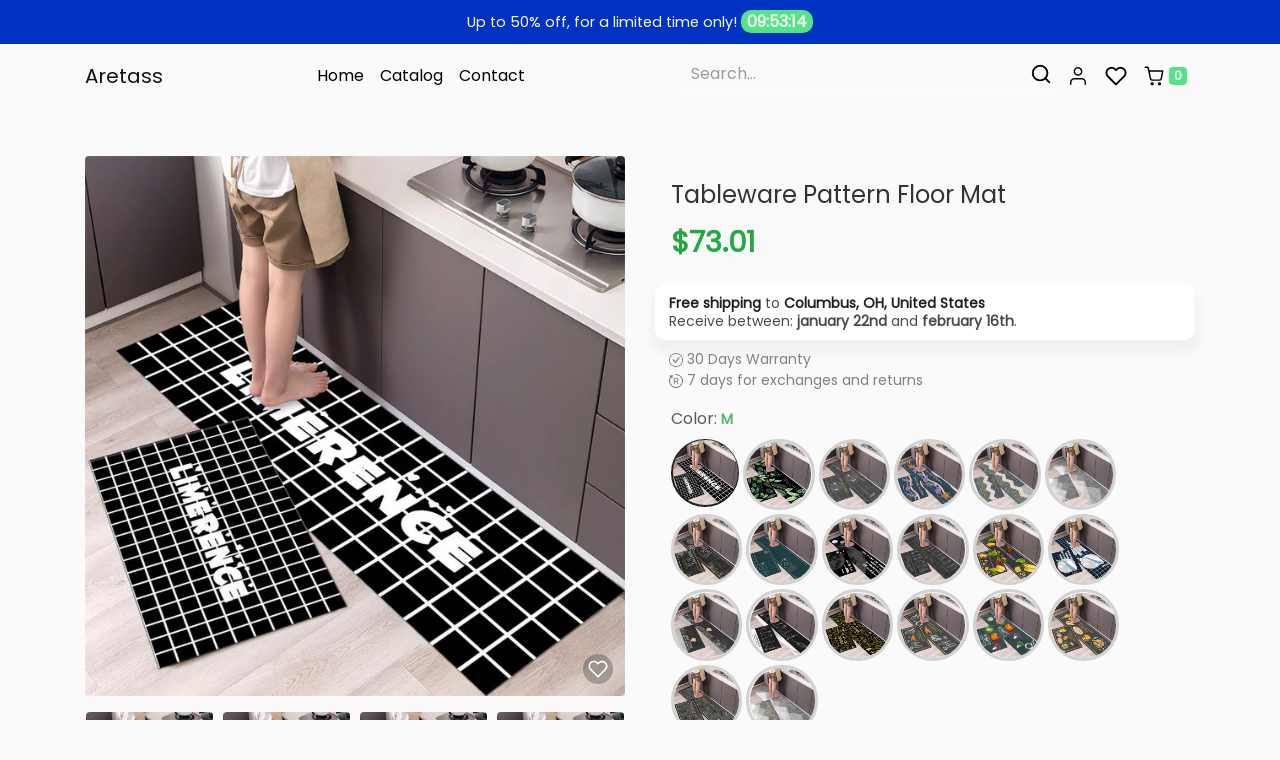

--- FILE ---
content_type: text/html; charset=utf-8
request_url: https://www.aretass.com/products/tableware-pattern-floor-mat-71747
body_size: 40225
content:
<!doctype html>
<html class="no-js no-touch" lang="en">
<head>
    <meta charset="utf-8">
    <meta http-equiv="X-UA-Compatible" content="IE=edge,chrome=1">
    <meta name="viewport" content="width=device-width,initial-scale=1">
    <meta name="theme-color" content="#0032C1">

    <link rel="preconnect" href="https://cdn.shopify.com" crossorigin>
    <link rel="preconnect" href="https://fonts.shopify.com" crossorigin>
    <link rel="preconnect" href="https://cdn.jsdelivr.net" crossorigin>
    <link rel="preconnect" href="https://monorail-edge.shopifysvc.com">

    
        <link rel="canonical" href="https://www.aretass.com/products/tableware-pattern-floor-mat-71747">
    

    

    



<title>Tableware Pattern Floor Mat
    

    
    

    

    
        &ndash; Aretass</title>

    
        <meta name="description" content="Welcome your guests with this stylish and practical Tableware Pattern Floor Mat. Ideal for use in your kitchen, entryway or bathroom, this mat features a beautiful tableware pattern that will add a touch of elegance to your space. The mat is made of high-quality polyester fabric with a non-slip backing, making it durab">
    

    

<!-- /snippets/social-meta-tags.liquid -->










<meta property="og:site_name" content="Aretass">
<meta property="og:url" content="https://www.aretass.com/products/tableware-pattern-floor-mat-71747">
<meta property="og:title" content="Tableware Pattern Floor Mat">
<meta property="og:type" content="product">
<meta property="og:description" content="Welcome your guests with this stylish and practical Tableware Pattern Floor Mat. Ideal for use in your kitchen, entryway or bathroom, this mat features a beautiful tableware pattern that will add a touch of elegance to your space. The mat is made of high-quality polyester fabric with a non-slip backing, making it durab">


    <meta property="og:price:amount" content="27.54">
    <meta property="og:price:currency" content="USD">



            
                <meta property="og:image" content="http://www.aretass.com/cdn/shop/products/52ab7c87bc3c0924d7045c5bd8aae57e_1200x1200.jpg?v=1676835800">
            
                <meta property="og:image" content="http://www.aretass.com/cdn/shop/products/04f5c0d57fb9d04d8a08476c42717435_1200x1200.jpg?v=1676835801">
            
                <meta property="og:image" content="http://www.aretass.com/cdn/shop/products/f286d1c4763ad394d85597dd3b398996_1200x1200.jpg?v=1676835801">
            
        

            
                <meta property="og:image:secure_url" content="https://www.aretass.com/cdn/shop/products/52ab7c87bc3c0924d7045c5bd8aae57e_1200x1200.jpg?v=1676835800">
            
                <meta property="og:image:secure_url" content="https://www.aretass.com/cdn/shop/products/04f5c0d57fb9d04d8a08476c42717435_1200x1200.jpg?v=1676835801">
            
                <meta property="og:image:secure_url" content="https://www.aretass.com/cdn/shop/products/f286d1c4763ad394d85597dd3b398996_1200x1200.jpg?v=1676835801">
            
        



<meta name="twitter:card" content="summary_large_image">
<meta name="twitter:title" content="Tableware Pattern Floor Mat">
<meta name="twitter:description" content="Welcome your guests with this stylish and practical Tableware Pattern Floor Mat. Ideal for use in your kitchen, entryway or bathroom, this mat features a beautiful tableware pattern that will add a touch of elegance to your space. The mat is made of high-quality polyester fabric with a non-slip backing, making it durab">


    <!-- Theme CSS Variables -->
<style>
    :root {
        /* Base */
        --color-primary: #202020;
        --color-secondary: #333333;
        --color-dark: #54e487;
        --color-light: #0032C1;

        /* Body */
        --color-body-bg: #fafafa;
        --color-body-text: #333333;

        /* Utilities */
        --color-price: #28a745;
        --color-variante: 32, 32,32;
        --color-button-buy: #28a745;
        --color-text-button-buy: #ffffff;
        --color-button-add-cart: #ffffff;
        --color-border-button-add-cart: #d2d2d2;
        --color-text-button-add-cart: #6c6c6c;
        --color-text: #545454;
        --color-rating: #fbc02d;

        /* Footer */
        --color-bglink: ;


        /* OFERTAS DO DIA */
        --color-ofertabg: ;
        --color-ofertalink: ;


        /* Custom Gradient */
        --color-custom-gradient: //linear-gradient(to right, #40e0d0, #ff8c00, #ff0080);;

        /* Color filters */
        --color-primary-lighten-5: #2d2d2d;
        --color-primary-lighten-10: #393939;
        --color-primary-lighten-20: #535353;
        --color-primary-darken-5: #131313;
        --color-primary-darken-10: #070707;
        --color-primary-darken-20: #000000;
        --color-secondary-lighten-5: #404040;
        --color-secondary-lighten-10: #4d4d4d;
        --color-secondary-lighten-20: #666666;
        --color-secondary-darken-5: #262626;
        --color-secondary-darken-10: #1a1a1a;
        --color-secondary-darken-20: #000000;
        --color-dark-lighten-5: #6ae796;
        --color-dark-lighten-10: #80eba6;
        --color-dark-lighten-20: #acf2c5;
        --color-dark-darken-5: #3ee178;
        --color-dark-darken-10: #28dd68;
        --color-dark-darken-20: #1db553;

        --color-primary-90: rgba(7, 7, 7, 0.9);
        --color-secondary-90: rgba(26, 26, 26, 0.9);
        --color-dark-90: rgba(40, 221, 104, 0.9);


    }
</style>

<!-- Fonts -->
<style>
    
    
    
    
    


    @font-face {
  font-family: Poppins;
  font-weight: 400;
  font-style: normal;
  font-display: swap;
  src: url("//www.aretass.com/cdn/fonts/poppins/poppins_n4.0ba78fa5af9b0e1a374041b3ceaadf0a43b41362.woff2") format("woff2"),
       url("//www.aretass.com/cdn/fonts/poppins/poppins_n4.214741a72ff2596839fc9760ee7a770386cf16ca.woff") format("woff");
}

    :root {
        --font-headings: Poppins,sans-serif;
        --font-heading-scale: Infinity;

        --font-heading-style: ;
        --font-heading-weight: ;

    }
</style>

<!-- Fancybox -->
<link
        href="https://cdn.jsdelivr.net/gh/fancyapps/fancybox@3.5.7/dist/jquery.fancybox.min.css"
        rel="stylesheet"
        integrity="sha384-Q8BgkilbsFGYNNiDqJm69hvDS7NCJWOodvfK/cwTyQD4VQA0qKzuPpvqNER1UC0F"
        crossorigin="anonymous"/>

<!-- Animate.css -->
<link
        href="https://cdn.jsdelivr.net/npm/animate.css@4.1.1/animate.min.css"
        rel="stylesheet"
        integrity="sha384-Gu3KVV2H9d+yA4QDpVB7VcOyhJlAVrcXd0thEjr4KznfaFPLe0xQJyonVxONa4ZC"
        crossorigin="anonymous"/>

<!-- Splide.js -->
<link href="https://cdn.jsdelivr.net/npm/@splidejs/splide@2.4.21/dist/css/splide-core.min.css"
      rel="stylesheet"
      integrity="sha384-qLb4HfLGAdg00b7EY6yTORB2tFApwf3HPfmXzMqbyoj7ImS9xuJcduB9yU0Xq1IR"
      crossorigin="anonymous"/>

<!-- Theme CSS -->
<link href="//www.aretass.com/cdn/shop/t/2/assets/theme.min.css?v=66848257094278625071676438745" rel="stylesheet"/>

<!-- Custom CSS -->
<link href="//www.aretass.com/cdn/shop/t/2/assets/custom.css?v=88544359025403693521676438759" rel="stylesheet"/>


    <script>window.performance && window.performance.mark && window.performance.mark('shopify.content_for_header.start');</script><meta id="shopify-digital-wallet" name="shopify-digital-wallet" content="/71903215900/digital_wallets/dialog">
<meta name="shopify-checkout-api-token" content="be312fbf9078152a721a3f7caf7b207d">
<meta id="in-context-paypal-metadata" data-shop-id="71903215900" data-venmo-supported="false" data-environment="production" data-locale="en_US" data-paypal-v4="true" data-currency="USD">
<link rel="alternate" type="application/json+oembed" href="https://www.aretass.com/products/tableware-pattern-floor-mat-71747.oembed">
<script async="async" src="/checkouts/internal/preloads.js?locale=en-US"></script>
<link rel="preconnect" href="https://shop.app" crossorigin="anonymous">
<script async="async" src="https://shop.app/checkouts/internal/preloads.js?locale=en-US&shop_id=71903215900" crossorigin="anonymous"></script>
<script id="apple-pay-shop-capabilities" type="application/json">{"shopId":71903215900,"countryCode":"US","currencyCode":"USD","merchantCapabilities":["supports3DS"],"merchantId":"gid:\/\/shopify\/Shop\/71903215900","merchantName":"Aretass","requiredBillingContactFields":["postalAddress","email"],"requiredShippingContactFields":["postalAddress","email"],"shippingType":"shipping","supportedNetworks":["visa","masterCard","amex","discover","elo","jcb"],"total":{"type":"pending","label":"Aretass","amount":"1.00"},"shopifyPaymentsEnabled":true,"supportsSubscriptions":true}</script>
<script id="shopify-features" type="application/json">{"accessToken":"be312fbf9078152a721a3f7caf7b207d","betas":["rich-media-storefront-analytics"],"domain":"www.aretass.com","predictiveSearch":true,"shopId":71903215900,"locale":"en"}</script>
<script>var Shopify = Shopify || {};
Shopify.shop = "areta-s.myshopify.com";
Shopify.locale = "en";
Shopify.currency = {"active":"USD","rate":"1.0"};
Shopify.country = "US";
Shopify.theme = {"name":"E-com Theme","id":143483797788,"schema_name":"E-com Express","schema_version":"1.0","theme_store_id":null,"role":"main"};
Shopify.theme.handle = "null";
Shopify.theme.style = {"id":null,"handle":null};
Shopify.cdnHost = "www.aretass.com/cdn";
Shopify.routes = Shopify.routes || {};
Shopify.routes.root = "/";</script>
<script type="module">!function(o){(o.Shopify=o.Shopify||{}).modules=!0}(window);</script>
<script>!function(o){function n(){var o=[];function n(){o.push(Array.prototype.slice.apply(arguments))}return n.q=o,n}var t=o.Shopify=o.Shopify||{};t.loadFeatures=n(),t.autoloadFeatures=n()}(window);</script>
<script>
  window.ShopifyPay = window.ShopifyPay || {};
  window.ShopifyPay.apiHost = "shop.app\/pay";
  window.ShopifyPay.redirectState = null;
</script>
<script id="shop-js-analytics" type="application/json">{"pageType":"product"}</script>
<script defer="defer" async type="module" src="//www.aretass.com/cdn/shopifycloud/shop-js/modules/v2/client.init-shop-cart-sync_IZsNAliE.en.esm.js"></script>
<script defer="defer" async type="module" src="//www.aretass.com/cdn/shopifycloud/shop-js/modules/v2/chunk.common_0OUaOowp.esm.js"></script>
<script type="module">
  await import("//www.aretass.com/cdn/shopifycloud/shop-js/modules/v2/client.init-shop-cart-sync_IZsNAliE.en.esm.js");
await import("//www.aretass.com/cdn/shopifycloud/shop-js/modules/v2/chunk.common_0OUaOowp.esm.js");

  window.Shopify.SignInWithShop?.initShopCartSync?.({"fedCMEnabled":true,"windoidEnabled":true});

</script>
<script>
  window.Shopify = window.Shopify || {};
  if (!window.Shopify.featureAssets) window.Shopify.featureAssets = {};
  window.Shopify.featureAssets['shop-js'] = {"shop-cart-sync":["modules/v2/client.shop-cart-sync_DLOhI_0X.en.esm.js","modules/v2/chunk.common_0OUaOowp.esm.js"],"init-fed-cm":["modules/v2/client.init-fed-cm_C6YtU0w6.en.esm.js","modules/v2/chunk.common_0OUaOowp.esm.js"],"shop-button":["modules/v2/client.shop-button_BCMx7GTG.en.esm.js","modules/v2/chunk.common_0OUaOowp.esm.js"],"shop-cash-offers":["modules/v2/client.shop-cash-offers_BT26qb5j.en.esm.js","modules/v2/chunk.common_0OUaOowp.esm.js","modules/v2/chunk.modal_CGo_dVj3.esm.js"],"init-windoid":["modules/v2/client.init-windoid_B9PkRMql.en.esm.js","modules/v2/chunk.common_0OUaOowp.esm.js"],"init-shop-email-lookup-coordinator":["modules/v2/client.init-shop-email-lookup-coordinator_DZkqjsbU.en.esm.js","modules/v2/chunk.common_0OUaOowp.esm.js"],"shop-toast-manager":["modules/v2/client.shop-toast-manager_Di2EnuM7.en.esm.js","modules/v2/chunk.common_0OUaOowp.esm.js"],"shop-login-button":["modules/v2/client.shop-login-button_BtqW_SIO.en.esm.js","modules/v2/chunk.common_0OUaOowp.esm.js","modules/v2/chunk.modal_CGo_dVj3.esm.js"],"avatar":["modules/v2/client.avatar_BTnouDA3.en.esm.js"],"pay-button":["modules/v2/client.pay-button_CWa-C9R1.en.esm.js","modules/v2/chunk.common_0OUaOowp.esm.js"],"init-shop-cart-sync":["modules/v2/client.init-shop-cart-sync_IZsNAliE.en.esm.js","modules/v2/chunk.common_0OUaOowp.esm.js"],"init-customer-accounts":["modules/v2/client.init-customer-accounts_DenGwJTU.en.esm.js","modules/v2/client.shop-login-button_BtqW_SIO.en.esm.js","modules/v2/chunk.common_0OUaOowp.esm.js","modules/v2/chunk.modal_CGo_dVj3.esm.js"],"init-shop-for-new-customer-accounts":["modules/v2/client.init-shop-for-new-customer-accounts_JdHXxpS9.en.esm.js","modules/v2/client.shop-login-button_BtqW_SIO.en.esm.js","modules/v2/chunk.common_0OUaOowp.esm.js","modules/v2/chunk.modal_CGo_dVj3.esm.js"],"init-customer-accounts-sign-up":["modules/v2/client.init-customer-accounts-sign-up_D6__K_p8.en.esm.js","modules/v2/client.shop-login-button_BtqW_SIO.en.esm.js","modules/v2/chunk.common_0OUaOowp.esm.js","modules/v2/chunk.modal_CGo_dVj3.esm.js"],"checkout-modal":["modules/v2/client.checkout-modal_C_ZQDY6s.en.esm.js","modules/v2/chunk.common_0OUaOowp.esm.js","modules/v2/chunk.modal_CGo_dVj3.esm.js"],"shop-follow-button":["modules/v2/client.shop-follow-button_XetIsj8l.en.esm.js","modules/v2/chunk.common_0OUaOowp.esm.js","modules/v2/chunk.modal_CGo_dVj3.esm.js"],"lead-capture":["modules/v2/client.lead-capture_DvA72MRN.en.esm.js","modules/v2/chunk.common_0OUaOowp.esm.js","modules/v2/chunk.modal_CGo_dVj3.esm.js"],"shop-login":["modules/v2/client.shop-login_ClXNxyh6.en.esm.js","modules/v2/chunk.common_0OUaOowp.esm.js","modules/v2/chunk.modal_CGo_dVj3.esm.js"],"payment-terms":["modules/v2/client.payment-terms_CNlwjfZz.en.esm.js","modules/v2/chunk.common_0OUaOowp.esm.js","modules/v2/chunk.modal_CGo_dVj3.esm.js"]};
</script>
<script id="__st">var __st={"a":71903215900,"offset":-18000,"reqid":"0d44323c-cb80-4b49-9ba7-f31332bb13ac-1768485998","pageurl":"www.aretass.com\/products\/tableware-pattern-floor-mat-71747","u":"947a23185127","p":"product","rtyp":"product","rid":8116824408348};</script>
<script>window.ShopifyPaypalV4VisibilityTracking = true;</script>
<script id="captcha-bootstrap">!function(){'use strict';const t='contact',e='account',n='new_comment',o=[[t,t],['blogs',n],['comments',n],[t,'customer']],c=[[e,'customer_login'],[e,'guest_login'],[e,'recover_customer_password'],[e,'create_customer']],r=t=>t.map((([t,e])=>`form[action*='/${t}']:not([data-nocaptcha='true']) input[name='form_type'][value='${e}']`)).join(','),a=t=>()=>t?[...document.querySelectorAll(t)].map((t=>t.form)):[];function s(){const t=[...o],e=r(t);return a(e)}const i='password',u='form_key',d=['recaptcha-v3-token','g-recaptcha-response','h-captcha-response',i],f=()=>{try{return window.sessionStorage}catch{return}},m='__shopify_v',_=t=>t.elements[u];function p(t,e,n=!1){try{const o=window.sessionStorage,c=JSON.parse(o.getItem(e)),{data:r}=function(t){const{data:e,action:n}=t;return t[m]||n?{data:e,action:n}:{data:t,action:n}}(c);for(const[e,n]of Object.entries(r))t.elements[e]&&(t.elements[e].value=n);n&&o.removeItem(e)}catch(o){console.error('form repopulation failed',{error:o})}}const l='form_type',E='cptcha';function T(t){t.dataset[E]=!0}const w=window,h=w.document,L='Shopify',v='ce_forms',y='captcha';let A=!1;((t,e)=>{const n=(g='f06e6c50-85a8-45c8-87d0-21a2b65856fe',I='https://cdn.shopify.com/shopifycloud/storefront-forms-hcaptcha/ce_storefront_forms_captcha_hcaptcha.v1.5.2.iife.js',D={infoText:'Protected by hCaptcha',privacyText:'Privacy',termsText:'Terms'},(t,e,n)=>{const o=w[L][v],c=o.bindForm;if(c)return c(t,g,e,D).then(n);var r;o.q.push([[t,g,e,D],n]),r=I,A||(h.body.append(Object.assign(h.createElement('script'),{id:'captcha-provider',async:!0,src:r})),A=!0)});var g,I,D;w[L]=w[L]||{},w[L][v]=w[L][v]||{},w[L][v].q=[],w[L][y]=w[L][y]||{},w[L][y].protect=function(t,e){n(t,void 0,e),T(t)},Object.freeze(w[L][y]),function(t,e,n,w,h,L){const[v,y,A,g]=function(t,e,n){const i=e?o:[],u=t?c:[],d=[...i,...u],f=r(d),m=r(i),_=r(d.filter((([t,e])=>n.includes(e))));return[a(f),a(m),a(_),s()]}(w,h,L),I=t=>{const e=t.target;return e instanceof HTMLFormElement?e:e&&e.form},D=t=>v().includes(t);t.addEventListener('submit',(t=>{const e=I(t);if(!e)return;const n=D(e)&&!e.dataset.hcaptchaBound&&!e.dataset.recaptchaBound,o=_(e),c=g().includes(e)&&(!o||!o.value);(n||c)&&t.preventDefault(),c&&!n&&(function(t){try{if(!f())return;!function(t){const e=f();if(!e)return;const n=_(t);if(!n)return;const o=n.value;o&&e.removeItem(o)}(t);const e=Array.from(Array(32),(()=>Math.random().toString(36)[2])).join('');!function(t,e){_(t)||t.append(Object.assign(document.createElement('input'),{type:'hidden',name:u})),t.elements[u].value=e}(t,e),function(t,e){const n=f();if(!n)return;const o=[...t.querySelectorAll(`input[type='${i}']`)].map((({name:t})=>t)),c=[...d,...o],r={};for(const[a,s]of new FormData(t).entries())c.includes(a)||(r[a]=s);n.setItem(e,JSON.stringify({[m]:1,action:t.action,data:r}))}(t,e)}catch(e){console.error('failed to persist form',e)}}(e),e.submit())}));const S=(t,e)=>{t&&!t.dataset[E]&&(n(t,e.some((e=>e===t))),T(t))};for(const o of['focusin','change'])t.addEventListener(o,(t=>{const e=I(t);D(e)&&S(e,y())}));const B=e.get('form_key'),M=e.get(l),P=B&&M;t.addEventListener('DOMContentLoaded',(()=>{const t=y();if(P)for(const e of t)e.elements[l].value===M&&p(e,B);[...new Set([...A(),...v().filter((t=>'true'===t.dataset.shopifyCaptcha))])].forEach((e=>S(e,t)))}))}(h,new URLSearchParams(w.location.search),n,t,e,['guest_login'])})(!0,!0)}();</script>
<script integrity="sha256-4kQ18oKyAcykRKYeNunJcIwy7WH5gtpwJnB7kiuLZ1E=" data-source-attribution="shopify.loadfeatures" defer="defer" src="//www.aretass.com/cdn/shopifycloud/storefront/assets/storefront/load_feature-a0a9edcb.js" crossorigin="anonymous"></script>
<script crossorigin="anonymous" defer="defer" src="//www.aretass.com/cdn/shopifycloud/storefront/assets/shopify_pay/storefront-65b4c6d7.js?v=20250812"></script>
<script data-source-attribution="shopify.dynamic_checkout.dynamic.init">var Shopify=Shopify||{};Shopify.PaymentButton=Shopify.PaymentButton||{isStorefrontPortableWallets:!0,init:function(){window.Shopify.PaymentButton.init=function(){};var t=document.createElement("script");t.src="https://www.aretass.com/cdn/shopifycloud/portable-wallets/latest/portable-wallets.en.js",t.type="module",document.head.appendChild(t)}};
</script>
<script data-source-attribution="shopify.dynamic_checkout.buyer_consent">
  function portableWalletsHideBuyerConsent(e){var t=document.getElementById("shopify-buyer-consent"),n=document.getElementById("shopify-subscription-policy-button");t&&n&&(t.classList.add("hidden"),t.setAttribute("aria-hidden","true"),n.removeEventListener("click",e))}function portableWalletsShowBuyerConsent(e){var t=document.getElementById("shopify-buyer-consent"),n=document.getElementById("shopify-subscription-policy-button");t&&n&&(t.classList.remove("hidden"),t.removeAttribute("aria-hidden"),n.addEventListener("click",e))}window.Shopify?.PaymentButton&&(window.Shopify.PaymentButton.hideBuyerConsent=portableWalletsHideBuyerConsent,window.Shopify.PaymentButton.showBuyerConsent=portableWalletsShowBuyerConsent);
</script>
<script data-source-attribution="shopify.dynamic_checkout.cart.bootstrap">document.addEventListener("DOMContentLoaded",(function(){function t(){return document.querySelector("shopify-accelerated-checkout-cart, shopify-accelerated-checkout")}if(t())Shopify.PaymentButton.init();else{new MutationObserver((function(e,n){t()&&(Shopify.PaymentButton.init(),n.disconnect())})).observe(document.body,{childList:!0,subtree:!0})}}));
</script>
<link id="shopify-accelerated-checkout-styles" rel="stylesheet" media="screen" href="https://www.aretass.com/cdn/shopifycloud/portable-wallets/latest/accelerated-checkout-backwards-compat.css" crossorigin="anonymous">
<style id="shopify-accelerated-checkout-cart">
        #shopify-buyer-consent {
  margin-top: 1em;
  display: inline-block;
  width: 100%;
}

#shopify-buyer-consent.hidden {
  display: none;
}

#shopify-subscription-policy-button {
  background: none;
  border: none;
  padding: 0;
  text-decoration: underline;
  font-size: inherit;
  cursor: pointer;
}

#shopify-subscription-policy-button::before {
  box-shadow: none;
}

      </style>

<script>window.performance && window.performance.mark && window.performance.mark('shopify.content_for_header.end');</script>

	

    <script>
        const qtd_sem_juros_parcelamento = Number('4');
        const domain = 'www.aretass.com'
        const permanentDomain = 'areta-s.myshopify.com'
    </script>
<link href="https://monorail-edge.shopifysvc.com" rel="dns-prefetch">
<script>(function(){if ("sendBeacon" in navigator && "performance" in window) {try {var session_token_from_headers = performance.getEntriesByType('navigation')[0].serverTiming.find(x => x.name == '_s').description;} catch {var session_token_from_headers = undefined;}var session_cookie_matches = document.cookie.match(/_shopify_s=([^;]*)/);var session_token_from_cookie = session_cookie_matches && session_cookie_matches.length === 2 ? session_cookie_matches[1] : "";var session_token = session_token_from_headers || session_token_from_cookie || "";function handle_abandonment_event(e) {var entries = performance.getEntries().filter(function(entry) {return /monorail-edge.shopifysvc.com/.test(entry.name);});if (!window.abandonment_tracked && entries.length === 0) {window.abandonment_tracked = true;var currentMs = Date.now();var navigation_start = performance.timing.navigationStart;var payload = {shop_id: 71903215900,url: window.location.href,navigation_start,duration: currentMs - navigation_start,session_token,page_type: "product"};window.navigator.sendBeacon("https://monorail-edge.shopifysvc.com/v1/produce", JSON.stringify({schema_id: "online_store_buyer_site_abandonment/1.1",payload: payload,metadata: {event_created_at_ms: currentMs,event_sent_at_ms: currentMs}}));}}window.addEventListener('pagehide', handle_abandonment_event);}}());</script>
<script id="web-pixels-manager-setup">(function e(e,d,r,n,o){if(void 0===o&&(o={}),!Boolean(null===(a=null===(i=window.Shopify)||void 0===i?void 0:i.analytics)||void 0===a?void 0:a.replayQueue)){var i,a;window.Shopify=window.Shopify||{};var t=window.Shopify;t.analytics=t.analytics||{};var s=t.analytics;s.replayQueue=[],s.publish=function(e,d,r){return s.replayQueue.push([e,d,r]),!0};try{self.performance.mark("wpm:start")}catch(e){}var l=function(){var e={modern:/Edge?\/(1{2}[4-9]|1[2-9]\d|[2-9]\d{2}|\d{4,})\.\d+(\.\d+|)|Firefox\/(1{2}[4-9]|1[2-9]\d|[2-9]\d{2}|\d{4,})\.\d+(\.\d+|)|Chrom(ium|e)\/(9{2}|\d{3,})\.\d+(\.\d+|)|(Maci|X1{2}).+ Version\/(15\.\d+|(1[6-9]|[2-9]\d|\d{3,})\.\d+)([,.]\d+|)( \(\w+\)|)( Mobile\/\w+|) Safari\/|Chrome.+OPR\/(9{2}|\d{3,})\.\d+\.\d+|(CPU[ +]OS|iPhone[ +]OS|CPU[ +]iPhone|CPU IPhone OS|CPU iPad OS)[ +]+(15[._]\d+|(1[6-9]|[2-9]\d|\d{3,})[._]\d+)([._]\d+|)|Android:?[ /-](13[3-9]|1[4-9]\d|[2-9]\d{2}|\d{4,})(\.\d+|)(\.\d+|)|Android.+Firefox\/(13[5-9]|1[4-9]\d|[2-9]\d{2}|\d{4,})\.\d+(\.\d+|)|Android.+Chrom(ium|e)\/(13[3-9]|1[4-9]\d|[2-9]\d{2}|\d{4,})\.\d+(\.\d+|)|SamsungBrowser\/([2-9]\d|\d{3,})\.\d+/,legacy:/Edge?\/(1[6-9]|[2-9]\d|\d{3,})\.\d+(\.\d+|)|Firefox\/(5[4-9]|[6-9]\d|\d{3,})\.\d+(\.\d+|)|Chrom(ium|e)\/(5[1-9]|[6-9]\d|\d{3,})\.\d+(\.\d+|)([\d.]+$|.*Safari\/(?![\d.]+ Edge\/[\d.]+$))|(Maci|X1{2}).+ Version\/(10\.\d+|(1[1-9]|[2-9]\d|\d{3,})\.\d+)([,.]\d+|)( \(\w+\)|)( Mobile\/\w+|) Safari\/|Chrome.+OPR\/(3[89]|[4-9]\d|\d{3,})\.\d+\.\d+|(CPU[ +]OS|iPhone[ +]OS|CPU[ +]iPhone|CPU IPhone OS|CPU iPad OS)[ +]+(10[._]\d+|(1[1-9]|[2-9]\d|\d{3,})[._]\d+)([._]\d+|)|Android:?[ /-](13[3-9]|1[4-9]\d|[2-9]\d{2}|\d{4,})(\.\d+|)(\.\d+|)|Mobile Safari.+OPR\/([89]\d|\d{3,})\.\d+\.\d+|Android.+Firefox\/(13[5-9]|1[4-9]\d|[2-9]\d{2}|\d{4,})\.\d+(\.\d+|)|Android.+Chrom(ium|e)\/(13[3-9]|1[4-9]\d|[2-9]\d{2}|\d{4,})\.\d+(\.\d+|)|Android.+(UC? ?Browser|UCWEB|U3)[ /]?(15\.([5-9]|\d{2,})|(1[6-9]|[2-9]\d|\d{3,})\.\d+)\.\d+|SamsungBrowser\/(5\.\d+|([6-9]|\d{2,})\.\d+)|Android.+MQ{2}Browser\/(14(\.(9|\d{2,})|)|(1[5-9]|[2-9]\d|\d{3,})(\.\d+|))(\.\d+|)|K[Aa][Ii]OS\/(3\.\d+|([4-9]|\d{2,})\.\d+)(\.\d+|)/},d=e.modern,r=e.legacy,n=navigator.userAgent;return n.match(d)?"modern":n.match(r)?"legacy":"unknown"}(),u="modern"===l?"modern":"legacy",c=(null!=n?n:{modern:"",legacy:""})[u],f=function(e){return[e.baseUrl,"/wpm","/b",e.hashVersion,"modern"===e.buildTarget?"m":"l",".js"].join("")}({baseUrl:d,hashVersion:r,buildTarget:u}),m=function(e){var d=e.version,r=e.bundleTarget,n=e.surface,o=e.pageUrl,i=e.monorailEndpoint;return{emit:function(e){var a=e.status,t=e.errorMsg,s=(new Date).getTime(),l=JSON.stringify({metadata:{event_sent_at_ms:s},events:[{schema_id:"web_pixels_manager_load/3.1",payload:{version:d,bundle_target:r,page_url:o,status:a,surface:n,error_msg:t},metadata:{event_created_at_ms:s}}]});if(!i)return console&&console.warn&&console.warn("[Web Pixels Manager] No Monorail endpoint provided, skipping logging."),!1;try{return self.navigator.sendBeacon.bind(self.navigator)(i,l)}catch(e){}var u=new XMLHttpRequest;try{return u.open("POST",i,!0),u.setRequestHeader("Content-Type","text/plain"),u.send(l),!0}catch(e){return console&&console.warn&&console.warn("[Web Pixels Manager] Got an unhandled error while logging to Monorail."),!1}}}}({version:r,bundleTarget:l,surface:e.surface,pageUrl:self.location.href,monorailEndpoint:e.monorailEndpoint});try{o.browserTarget=l,function(e){var d=e.src,r=e.async,n=void 0===r||r,o=e.onload,i=e.onerror,a=e.sri,t=e.scriptDataAttributes,s=void 0===t?{}:t,l=document.createElement("script"),u=document.querySelector("head"),c=document.querySelector("body");if(l.async=n,l.src=d,a&&(l.integrity=a,l.crossOrigin="anonymous"),s)for(var f in s)if(Object.prototype.hasOwnProperty.call(s,f))try{l.dataset[f]=s[f]}catch(e){}if(o&&l.addEventListener("load",o),i&&l.addEventListener("error",i),u)u.appendChild(l);else{if(!c)throw new Error("Did not find a head or body element to append the script");c.appendChild(l)}}({src:f,async:!0,onload:function(){if(!function(){var e,d;return Boolean(null===(d=null===(e=window.Shopify)||void 0===e?void 0:e.analytics)||void 0===d?void 0:d.initialized)}()){var d=window.webPixelsManager.init(e)||void 0;if(d){var r=window.Shopify.analytics;r.replayQueue.forEach((function(e){var r=e[0],n=e[1],o=e[2];d.publishCustomEvent(r,n,o)})),r.replayQueue=[],r.publish=d.publishCustomEvent,r.visitor=d.visitor,r.initialized=!0}}},onerror:function(){return m.emit({status:"failed",errorMsg:"".concat(f," has failed to load")})},sri:function(e){var d=/^sha384-[A-Za-z0-9+/=]+$/;return"string"==typeof e&&d.test(e)}(c)?c:"",scriptDataAttributes:o}),m.emit({status:"loading"})}catch(e){m.emit({status:"failed",errorMsg:(null==e?void 0:e.message)||"Unknown error"})}}})({shopId: 71903215900,storefrontBaseUrl: "https://www.aretass.com",extensionsBaseUrl: "https://extensions.shopifycdn.com/cdn/shopifycloud/web-pixels-manager",monorailEndpoint: "https://monorail-edge.shopifysvc.com/unstable/produce_batch",surface: "storefront-renderer",enabledBetaFlags: ["2dca8a86"],webPixelsConfigList: [{"id":"402161948","configuration":"{\"pixel_id\":\"750214369957357\",\"pixel_type\":\"facebook_pixel\",\"metaapp_system_user_token\":\"-\"}","eventPayloadVersion":"v1","runtimeContext":"OPEN","scriptVersion":"ca16bc87fe92b6042fbaa3acc2fbdaa6","type":"APP","apiClientId":2329312,"privacyPurposes":["ANALYTICS","MARKETING","SALE_OF_DATA"],"dataSharingAdjustments":{"protectedCustomerApprovalScopes":["read_customer_address","read_customer_email","read_customer_name","read_customer_personal_data","read_customer_phone"]}},{"id":"176881948","configuration":"{\"tagID\":\"2613765035630\"}","eventPayloadVersion":"v1","runtimeContext":"STRICT","scriptVersion":"18031546ee651571ed29edbe71a3550b","type":"APP","apiClientId":3009811,"privacyPurposes":["ANALYTICS","MARKETING","SALE_OF_DATA"],"dataSharingAdjustments":{"protectedCustomerApprovalScopes":["read_customer_address","read_customer_email","read_customer_name","read_customer_personal_data","read_customer_phone"]}},{"id":"shopify-app-pixel","configuration":"{}","eventPayloadVersion":"v1","runtimeContext":"STRICT","scriptVersion":"0450","apiClientId":"shopify-pixel","type":"APP","privacyPurposes":["ANALYTICS","MARKETING"]},{"id":"shopify-custom-pixel","eventPayloadVersion":"v1","runtimeContext":"LAX","scriptVersion":"0450","apiClientId":"shopify-pixel","type":"CUSTOM","privacyPurposes":["ANALYTICS","MARKETING"]}],isMerchantRequest: false,initData: {"shop":{"name":"Aretass","paymentSettings":{"currencyCode":"USD"},"myshopifyDomain":"areta-s.myshopify.com","countryCode":"US","storefrontUrl":"https:\/\/www.aretass.com"},"customer":null,"cart":null,"checkout":null,"productVariants":[{"price":{"amount":73.01,"currencyCode":"USD"},"product":{"title":"Tableware Pattern Floor Mat","vendor":"Areta´s","id":"8116824408348","untranslatedTitle":"Tableware Pattern Floor Mat","url":"\/products\/tableware-pattern-floor-mat-71747","type":""},"id":"44517055103260","image":{"src":"\/\/www.aretass.com\/cdn\/shop\/products\/ed85ed23ef5206ad3714b01f4fd65563_d38338a7-9388-4e49-8bec-a9e8cf7cb408.jpg?v=1676835915"},"sku":"682061_OMKF5SM","title":"M \/ 40x60cm and 40x120cm","untranslatedTitle":"M \/ 40x60cm and 40x120cm"},{"price":{"amount":27.54,"currencyCode":"USD"},"product":{"title":"Tableware Pattern Floor Mat","vendor":"Areta´s","id":"8116824408348","untranslatedTitle":"Tableware Pattern Floor Mat","url":"\/products\/tableware-pattern-floor-mat-71747","type":""},"id":"44517055136028","image":{"src":"\/\/www.aretass.com\/cdn\/shop\/products\/8499014f5758abfedde5b0b09b7f83cb_3e71e801-2a97-4aa4-8381-9d0da49e68ea.jpg?v=1676835913"},"sku":"682061_PPIT25T","title":"CC \/ 1piece 40x60cm","untranslatedTitle":"CC \/ 1piece 40x60cm"},{"price":{"amount":48.23,"currencyCode":"USD"},"product":{"title":"Tableware Pattern Floor Mat","vendor":"Areta´s","id":"8116824408348","untranslatedTitle":"Tableware Pattern Floor Mat","url":"\/products\/tableware-pattern-floor-mat-71747","type":""},"id":"44517055168796","image":{"src":"\/\/www.aretass.com\/cdn\/shop\/products\/8499014f5758abfedde5b0b09b7f83cb_17eb2fdd-9fc7-4a9c-86a6-d57545e42df5.jpg?v=1676835912"},"sku":"682061_TPBBHZZ","title":"CC \/ 1piece 40x120cm","untranslatedTitle":"CC \/ 1piece 40x120cm"},{"price":{"amount":73.01,"currencyCode":"USD"},"product":{"title":"Tableware Pattern Floor Mat","vendor":"Areta´s","id":"8116824408348","untranslatedTitle":"Tableware Pattern Floor Mat","url":"\/products\/tableware-pattern-floor-mat-71747","type":""},"id":"44517055201564","image":{"src":"\/\/www.aretass.com\/cdn\/shop\/products\/8499014f5758abfedde5b0b09b7f83cb.jpg?v=1676835910"},"sku":"682061_INTPBBD","title":"CC \/ 40x60cm and 40x120cm","untranslatedTitle":"CC \/ 40x60cm and 40x120cm"},{"price":{"amount":27.54,"currencyCode":"USD"},"product":{"title":"Tableware Pattern Floor Mat","vendor":"Areta´s","id":"8116824408348","untranslatedTitle":"Tableware Pattern Floor Mat","url":"\/products\/tableware-pattern-floor-mat-71747","type":""},"id":"44517055234332","image":{"src":"\/\/www.aretass.com\/cdn\/shop\/products\/3aee135cec110f102e0a351a1636f161_262bc4fb-6e91-426a-8e71-1a0cb5a443e9.jpg?v=1676835909"},"sku":"682061_BVEBJ9M","title":"A \/ 1piece 40x60cm","untranslatedTitle":"A \/ 1piece 40x60cm"},{"price":{"amount":27.54,"currencyCode":"USD"},"product":{"title":"Tableware Pattern Floor Mat","vendor":"Areta´s","id":"8116824408348","untranslatedTitle":"Tableware Pattern Floor Mat","url":"\/products\/tableware-pattern-floor-mat-71747","type":""},"id":"44517055267100","image":{"src":"\/\/www.aretass.com\/cdn\/shop\/products\/81073186fe489d2417d8deec26dfc1aa_df7f8190-0186-4e2a-9e71-99d82acf02a8.jpg?v=1676835907"},"sku":"682061_WIJRALS","title":"P \/ 1piece 40x60cm","untranslatedTitle":"P \/ 1piece 40x60cm"},{"price":{"amount":48.23,"currencyCode":"USD"},"product":{"title":"Tableware Pattern Floor Mat","vendor":"Areta´s","id":"8116824408348","untranslatedTitle":"Tableware Pattern Floor Mat","url":"\/products\/tableware-pattern-floor-mat-71747","type":""},"id":"44517055299868","image":{"src":"\/\/www.aretass.com\/cdn\/shop\/products\/81073186fe489d2417d8deec26dfc1aa_59e6a108-cee0-4e9a-92d0-5aca7511ef3c.jpg?v=1676835905"},"sku":"682061_T7ZWLST","title":"P \/ 1piece 40x120cm","untranslatedTitle":"P \/ 1piece 40x120cm"},{"price":{"amount":73.01,"currencyCode":"USD"},"product":{"title":"Tableware Pattern Floor Mat","vendor":"Areta´s","id":"8116824408348","untranslatedTitle":"Tableware Pattern Floor Mat","url":"\/products\/tableware-pattern-floor-mat-71747","type":""},"id":"44517055332636","image":{"src":"\/\/www.aretass.com\/cdn\/shop\/products\/81073186fe489d2417d8deec26dfc1aa.jpg?v=1676835904"},"sku":"682061_GRK6UZT","title":"P \/ 40x60cm and 40x120cm","untranslatedTitle":"P \/ 40x60cm and 40x120cm"},{"price":{"amount":27.54,"currencyCode":"USD"},"product":{"title":"Tableware Pattern Floor Mat","vendor":"Areta´s","id":"8116824408348","untranslatedTitle":"Tableware Pattern Floor Mat","url":"\/products\/tableware-pattern-floor-mat-71747","type":""},"id":"44517055365404","image":{"src":"\/\/www.aretass.com\/cdn\/shop\/products\/9bd615e94f4b5cd75a611f0e802604f1_606f577c-0964-4737-880f-a0d5913d5406.jpg?v=1676835902"},"sku":"682061_D5OGET3","title":"N \/ 1piece 40x60cm","untranslatedTitle":"N \/ 1piece 40x60cm"},{"price":{"amount":48.23,"currencyCode":"USD"},"product":{"title":"Tableware Pattern Floor Mat","vendor":"Areta´s","id":"8116824408348","untranslatedTitle":"Tableware Pattern Floor Mat","url":"\/products\/tableware-pattern-floor-mat-71747","type":""},"id":"44517055398172","image":{"src":"\/\/www.aretass.com\/cdn\/shop\/products\/9bd615e94f4b5cd75a611f0e802604f1_3b369a3e-f515-4d9e-a09d-48ea56027865.jpg?v=1676835901"},"sku":"682061_R0KD8O6","title":"N \/ 1piece 40x120cm","untranslatedTitle":"N \/ 1piece 40x120cm"},{"price":{"amount":73.01,"currencyCode":"USD"},"product":{"title":"Tableware Pattern Floor Mat","vendor":"Areta´s","id":"8116824408348","untranslatedTitle":"Tableware Pattern Floor Mat","url":"\/products\/tableware-pattern-floor-mat-71747","type":""},"id":"44517055430940","image":{"src":"\/\/www.aretass.com\/cdn\/shop\/products\/9bd615e94f4b5cd75a611f0e802604f1.jpg?v=1676835899"},"sku":"682061_ZUONOQ4","title":"N \/ 40x60cm and 40x120cm","untranslatedTitle":"N \/ 40x60cm and 40x120cm"},{"price":{"amount":27.54,"currencyCode":"USD"},"product":{"title":"Tableware Pattern Floor Mat","vendor":"Areta´s","id":"8116824408348","untranslatedTitle":"Tableware Pattern Floor Mat","url":"\/products\/tableware-pattern-floor-mat-71747","type":""},"id":"44517055463708","image":{"src":"\/\/www.aretass.com\/cdn\/shop\/products\/031b0a34b260c5e7ce49cda5e4d0d69e_f5eeb58d-f951-4c70-b71b-ccd04c5da8fb.jpg?v=1676835898"},"sku":"682061_W9CDIAO","title":"AA \/ 1piece 40x60cm","untranslatedTitle":"AA \/ 1piece 40x60cm"},{"price":{"amount":48.23,"currencyCode":"USD"},"product":{"title":"Tableware Pattern Floor Mat","vendor":"Areta´s","id":"8116824408348","untranslatedTitle":"Tableware Pattern Floor Mat","url":"\/products\/tableware-pattern-floor-mat-71747","type":""},"id":"44517055496476","image":{"src":"\/\/www.aretass.com\/cdn\/shop\/products\/031b0a34b260c5e7ce49cda5e4d0d69e_5bdbe459-fa11-4165-9b6d-84fa569b3306.jpg?v=1676835896"},"sku":"682061_5XJDG2F","title":"AA \/ 1piece 40x120cm","untranslatedTitle":"AA \/ 1piece 40x120cm"},{"price":{"amount":48.23,"currencyCode":"USD"},"product":{"title":"Tableware Pattern Floor Mat","vendor":"Areta´s","id":"8116824408348","untranslatedTitle":"Tableware Pattern Floor Mat","url":"\/products\/tableware-pattern-floor-mat-71747","type":""},"id":"44517055529244","image":{"src":"\/\/www.aretass.com\/cdn\/shop\/products\/3aee135cec110f102e0a351a1636f161_2805167b-ed8a-4564-9ed8-ad9c7693fe67.jpg?v=1676835895"},"sku":"682061_3SFJMHZ","title":"A \/ 1piece 40x120cm","untranslatedTitle":"A \/ 1piece 40x120cm"},{"price":{"amount":73.01,"currencyCode":"USD"},"product":{"title":"Tableware Pattern Floor Mat","vendor":"Areta´s","id":"8116824408348","untranslatedTitle":"Tableware Pattern Floor Mat","url":"\/products\/tableware-pattern-floor-mat-71747","type":""},"id":"44517055562012","image":{"src":"\/\/www.aretass.com\/cdn\/shop\/products\/3aee135cec110f102e0a351a1636f161.jpg?v=1676835893"},"sku":"682061_AKEQJCP","title":"A \/ 40x60cm and 40x120cm","untranslatedTitle":"A \/ 40x60cm and 40x120cm"},{"price":{"amount":27.54,"currencyCode":"USD"},"product":{"title":"Tableware Pattern Floor Mat","vendor":"Areta´s","id":"8116824408348","untranslatedTitle":"Tableware Pattern Floor Mat","url":"\/products\/tableware-pattern-floor-mat-71747","type":""},"id":"44517055594780","image":{"src":"\/\/www.aretass.com\/cdn\/shop\/products\/1ac68e2667949b928163a03653c98676_3704774f-c4a1-4534-ad69-89b1c23cc6dd.jpg?v=1676835891"},"sku":"682061_KLPQ2X6","title":"B \/ 1piece 40x60cm","untranslatedTitle":"B \/ 1piece 40x60cm"},{"price":{"amount":27.54,"currencyCode":"USD"},"product":{"title":"Tableware Pattern Floor Mat","vendor":"Areta´s","id":"8116824408348","untranslatedTitle":"Tableware Pattern Floor Mat","url":"\/products\/tableware-pattern-floor-mat-71747","type":""},"id":"44517055627548","image":{"src":"\/\/www.aretass.com\/cdn\/shop\/products\/c71e7f5204c42625c89188c262c8ca1c_37fc072e-b647-4753-b923-e47acefe191a.jpg?v=1676835890"},"sku":"682061_TBO4I8Y","title":"D \/ 1piece 40x60cm","untranslatedTitle":"D \/ 1piece 40x60cm"},{"price":{"amount":48.23,"currencyCode":"USD"},"product":{"title":"Tableware Pattern Floor Mat","vendor":"Areta´s","id":"8116824408348","untranslatedTitle":"Tableware Pattern Floor Mat","url":"\/products\/tableware-pattern-floor-mat-71747","type":""},"id":"44517055660316","image":{"src":"\/\/www.aretass.com\/cdn\/shop\/products\/c71e7f5204c42625c89188c262c8ca1c_b2fa72d6-8f5c-4a86-b458-b17c30e57329.jpg?v=1676835888"},"sku":"682061_1MQ9KY0","title":"D \/ 1piece 40x120cm","untranslatedTitle":"D \/ 1piece 40x120cm"},{"price":{"amount":73.01,"currencyCode":"USD"},"product":{"title":"Tableware Pattern Floor Mat","vendor":"Areta´s","id":"8116824408348","untranslatedTitle":"Tableware Pattern Floor Mat","url":"\/products\/tableware-pattern-floor-mat-71747","type":""},"id":"44517055693084","image":{"src":"\/\/www.aretass.com\/cdn\/shop\/products\/c71e7f5204c42625c89188c262c8ca1c.jpg?v=1676835887"},"sku":"682061_FYO3MLS","title":"D \/ 40x60cm and 40x120cm","untranslatedTitle":"D \/ 40x60cm and 40x120cm"},{"price":{"amount":27.54,"currencyCode":"USD"},"product":{"title":"Tableware Pattern Floor Mat","vendor":"Areta´s","id":"8116824408348","untranslatedTitle":"Tableware Pattern Floor Mat","url":"\/products\/tableware-pattern-floor-mat-71747","type":""},"id":"44517055725852","image":{"src":"\/\/www.aretass.com\/cdn\/shop\/products\/552ab7b140b555dd6f9c710c304d9138_2c08686b-d632-4605-9159-b3eec99a8193.jpg?v=1676835885"},"sku":"682061_EI5ZHAV","title":"E \/ 1piece 40x60cm","untranslatedTitle":"E \/ 1piece 40x60cm"},{"price":{"amount":48.23,"currencyCode":"USD"},"product":{"title":"Tableware Pattern Floor Mat","vendor":"Areta´s","id":"8116824408348","untranslatedTitle":"Tableware Pattern Floor Mat","url":"\/products\/tableware-pattern-floor-mat-71747","type":""},"id":"44517055758620","image":{"src":"\/\/www.aretass.com\/cdn\/shop\/products\/1ac68e2667949b928163a03653c98676_147ac7ba-3384-4290-a2ad-579d7fe72125.jpg?v=1676835883"},"sku":"682061_FAKZRMX","title":"B \/ 1piece 40x120cm","untranslatedTitle":"B \/ 1piece 40x120cm"},{"price":{"amount":73.01,"currencyCode":"USD"},"product":{"title":"Tableware Pattern Floor Mat","vendor":"Areta´s","id":"8116824408348","untranslatedTitle":"Tableware Pattern Floor Mat","url":"\/products\/tableware-pattern-floor-mat-71747","type":""},"id":"44517055791388","image":{"src":"\/\/www.aretass.com\/cdn\/shop\/products\/1ac68e2667949b928163a03653c98676.jpg?v=1676835882"},"sku":"682061_C6B6FQL","title":"B \/ 40x60cm and 40x120cm","untranslatedTitle":"B \/ 40x60cm and 40x120cm"},{"price":{"amount":27.54,"currencyCode":"USD"},"product":{"title":"Tableware Pattern Floor Mat","vendor":"Areta´s","id":"8116824408348","untranslatedTitle":"Tableware Pattern Floor Mat","url":"\/products\/tableware-pattern-floor-mat-71747","type":""},"id":"44517055824156","image":{"src":"\/\/www.aretass.com\/cdn\/shop\/products\/ce94cfbb6b76cd396bae1a2bd7727c21_2807dabe-d4e7-4190-b27e-597d1f69ed29.jpg?v=1676835880"},"sku":"682061_JWC5M3H","title":"C \/ 1piece 40x60cm","untranslatedTitle":"C \/ 1piece 40x60cm"},{"price":{"amount":48.23,"currencyCode":"USD"},"product":{"title":"Tableware Pattern Floor Mat","vendor":"Areta´s","id":"8116824408348","untranslatedTitle":"Tableware Pattern Floor Mat","url":"\/products\/tableware-pattern-floor-mat-71747","type":""},"id":"44517055856924","image":{"src":"\/\/www.aretass.com\/cdn\/shop\/products\/ce94cfbb6b76cd396bae1a2bd7727c21_7de486a3-158b-4f9a-af34-2d678c61d3f7.jpg?v=1676835879"},"sku":"682061_P343KOV","title":"C \/ 1piece 40x120cm","untranslatedTitle":"C \/ 1piece 40x120cm"},{"price":{"amount":73.01,"currencyCode":"USD"},"product":{"title":"Tableware Pattern Floor Mat","vendor":"Areta´s","id":"8116824408348","untranslatedTitle":"Tableware Pattern Floor Mat","url":"\/products\/tableware-pattern-floor-mat-71747","type":""},"id":"44517055889692","image":{"src":"\/\/www.aretass.com\/cdn\/shop\/products\/ce94cfbb6b76cd396bae1a2bd7727c21.jpg?v=1676835877"},"sku":"682061_LJYTHV0","title":"C \/ 40x60cm and 40x120cm","untranslatedTitle":"C \/ 40x60cm and 40x120cm"},{"price":{"amount":48.23,"currencyCode":"USD"},"product":{"title":"Tableware Pattern Floor Mat","vendor":"Areta´s","id":"8116824408348","untranslatedTitle":"Tableware Pattern Floor Mat","url":"\/products\/tableware-pattern-floor-mat-71747","type":""},"id":"44517055922460","image":{"src":"\/\/www.aretass.com\/cdn\/shop\/products\/552ab7b140b555dd6f9c710c304d9138_2ea5d659-7159-41db-9a8c-f33e6976eaf6.jpg?v=1676835876"},"sku":"682061_NYPHGAR","title":"E \/ 1piece 40x120cm","untranslatedTitle":"E \/ 1piece 40x120cm"},{"price":{"amount":73.01,"currencyCode":"USD"},"product":{"title":"Tableware Pattern Floor Mat","vendor":"Areta´s","id":"8116824408348","untranslatedTitle":"Tableware Pattern Floor Mat","url":"\/products\/tableware-pattern-floor-mat-71747","type":""},"id":"44517055955228","image":{"src":"\/\/www.aretass.com\/cdn\/shop\/products\/552ab7b140b555dd6f9c710c304d9138.jpg?v=1676835874"},"sku":"682061_SYUMZD8","title":"E \/ 40x60cm and 40x120cm","untranslatedTitle":"E \/ 40x60cm and 40x120cm"},{"price":{"amount":27.54,"currencyCode":"USD"},"product":{"title":"Tableware Pattern Floor Mat","vendor":"Areta´s","id":"8116824408348","untranslatedTitle":"Tableware Pattern Floor Mat","url":"\/products\/tableware-pattern-floor-mat-71747","type":""},"id":"44517055987996","image":{"src":"\/\/www.aretass.com\/cdn\/shop\/products\/ae6543d7b672cceeaf4a633bbed8ae28_ac36efbe-5979-4256-ba89-a2c9622cb135.jpg?v=1676835873"},"sku":"682061_QQYZVRN","title":"F \/ 1piece 40x60cm","untranslatedTitle":"F \/ 1piece 40x60cm"},{"price":{"amount":48.23,"currencyCode":"USD"},"product":{"title":"Tableware Pattern Floor Mat","vendor":"Areta´s","id":"8116824408348","untranslatedTitle":"Tableware Pattern Floor Mat","url":"\/products\/tableware-pattern-floor-mat-71747","type":""},"id":"44517056020764","image":{"src":"\/\/www.aretass.com\/cdn\/shop\/products\/ae6543d7b672cceeaf4a633bbed8ae28_5432f601-5c49-45cb-8712-1796e7fb205f.jpg?v=1676835871"},"sku":"682061_2SYDT4V","title":"F \/ 1piece 40x120cm","untranslatedTitle":"F \/ 1piece 40x120cm"},{"price":{"amount":73.01,"currencyCode":"USD"},"product":{"title":"Tableware Pattern Floor Mat","vendor":"Areta´s","id":"8116824408348","untranslatedTitle":"Tableware Pattern Floor Mat","url":"\/products\/tableware-pattern-floor-mat-71747","type":""},"id":"44517056053532","image":{"src":"\/\/www.aretass.com\/cdn\/shop\/products\/ae6543d7b672cceeaf4a633bbed8ae28.jpg?v=1676835869"},"sku":"682061_HQXKEUM","title":"F \/ 40x60cm and 40x120cm","untranslatedTitle":"F \/ 40x60cm and 40x120cm"},{"price":{"amount":27.54,"currencyCode":"USD"},"product":{"title":"Tableware Pattern Floor Mat","vendor":"Areta´s","id":"8116824408348","untranslatedTitle":"Tableware Pattern Floor Mat","url":"\/products\/tableware-pattern-floor-mat-71747","type":""},"id":"44517056086300","image":{"src":"\/\/www.aretass.com\/cdn\/shop\/products\/d70cae88735ae7fb02fc65e666571f38_7a4ec180-992c-4f7e-9248-309fc8193622.jpg?v=1676835868"},"sku":"682061_RWQRWAP","title":"G \/ 1piece 40x60cm","untranslatedTitle":"G \/ 1piece 40x60cm"},{"price":{"amount":48.23,"currencyCode":"USD"},"product":{"title":"Tableware Pattern Floor Mat","vendor":"Areta´s","id":"8116824408348","untranslatedTitle":"Tableware Pattern Floor Mat","url":"\/products\/tableware-pattern-floor-mat-71747","type":""},"id":"44517056119068","image":{"src":"\/\/www.aretass.com\/cdn\/shop\/products\/d70cae88735ae7fb02fc65e666571f38_cac3f1f5-5bec-4976-adaf-d589d29a22d6.jpg?v=1676835867"},"sku":"682061_HIPACCC","title":"G \/ 1piece 40x120cm","untranslatedTitle":"G \/ 1piece 40x120cm"},{"price":{"amount":73.01,"currencyCode":"USD"},"product":{"title":"Tableware Pattern Floor Mat","vendor":"Areta´s","id":"8116824408348","untranslatedTitle":"Tableware Pattern Floor Mat","url":"\/products\/tableware-pattern-floor-mat-71747","type":""},"id":"44517056151836","image":{"src":"\/\/www.aretass.com\/cdn\/shop\/products\/d70cae88735ae7fb02fc65e666571f38.jpg?v=1676835865"},"sku":"682061_MLR8U2L","title":"G \/ 40x60cm and 40x120cm","untranslatedTitle":"G \/ 40x60cm and 40x120cm"},{"price":{"amount":27.54,"currencyCode":"USD"},"product":{"title":"Tableware Pattern Floor Mat","vendor":"Areta´s","id":"8116824408348","untranslatedTitle":"Tableware Pattern Floor Mat","url":"\/products\/tableware-pattern-floor-mat-71747","type":""},"id":"44517056184604","image":{"src":"\/\/www.aretass.com\/cdn\/shop\/products\/41e4ef4fe5f5905a6b9d43f3b575137e_c2e2488b-16cf-48b6-b611-03a6207f4694.jpg?v=1676835863"},"sku":"682061_GVSHUDA","title":"J \/ 1piece 40x60cm","untranslatedTitle":"J \/ 1piece 40x60cm"},{"price":{"amount":48.23,"currencyCode":"USD"},"product":{"title":"Tableware Pattern Floor Mat","vendor":"Areta´s","id":"8116824408348","untranslatedTitle":"Tableware Pattern Floor Mat","url":"\/products\/tableware-pattern-floor-mat-71747","type":""},"id":"44517056217372","image":{"src":"\/\/www.aretass.com\/cdn\/shop\/products\/41e4ef4fe5f5905a6b9d43f3b575137e_6a384a7a-fadc-4613-8577-51635a5a2209.jpg?v=1676835862"},"sku":"682061_V5EURGJ","title":"J \/ 1piece 40x120cm","untranslatedTitle":"J \/ 1piece 40x120cm"},{"price":{"amount":73.01,"currencyCode":"USD"},"product":{"title":"Tableware Pattern Floor Mat","vendor":"Areta´s","id":"8116824408348","untranslatedTitle":"Tableware Pattern Floor Mat","url":"\/products\/tableware-pattern-floor-mat-71747","type":""},"id":"44517056250140","image":{"src":"\/\/www.aretass.com\/cdn\/shop\/products\/41e4ef4fe5f5905a6b9d43f3b575137e.jpg?v=1676835860"},"sku":"682061_GXE5LHS","title":"J \/ 40x60cm and 40x120cm","untranslatedTitle":"J \/ 40x60cm and 40x120cm"},{"price":{"amount":27.54,"currencyCode":"USD"},"product":{"title":"Tableware Pattern Floor Mat","vendor":"Areta´s","id":"8116824408348","untranslatedTitle":"Tableware Pattern Floor Mat","url":"\/products\/tableware-pattern-floor-mat-71747","type":""},"id":"44517056282908","image":{"src":"\/\/www.aretass.com\/cdn\/shop\/products\/0d9988e79d82ea214b1785f2afafae62_03d90bcc-bde7-4ff8-bc2f-34de2bf4ad55.jpg?v=1676835859"},"sku":"682061_QJYIHHP","title":"H \/ 1piece 40x60cm","untranslatedTitle":"H \/ 1piece 40x60cm"},{"price":{"amount":48.23,"currencyCode":"USD"},"product":{"title":"Tableware Pattern Floor Mat","vendor":"Areta´s","id":"8116824408348","untranslatedTitle":"Tableware Pattern Floor Mat","url":"\/products\/tableware-pattern-floor-mat-71747","type":""},"id":"44517056315676","image":{"src":"\/\/www.aretass.com\/cdn\/shop\/products\/0d9988e79d82ea214b1785f2afafae62_83b13e6a-5094-4c5f-8220-2145e734bffe.jpg?v=1676835857"},"sku":"682061_IVSZAMQ","title":"H \/ 1piece 40x120cm","untranslatedTitle":"H \/ 1piece 40x120cm"},{"price":{"amount":73.01,"currencyCode":"USD"},"product":{"title":"Tableware Pattern Floor Mat","vendor":"Areta´s","id":"8116824408348","untranslatedTitle":"Tableware Pattern Floor Mat","url":"\/products\/tableware-pattern-floor-mat-71747","type":""},"id":"44517056348444","image":{"src":"\/\/www.aretass.com\/cdn\/shop\/products\/0d9988e79d82ea214b1785f2afafae62.jpg?v=1676835856"},"sku":"682061_7TFPOHM","title":"H \/ 40x60cm and 40x120cm","untranslatedTitle":"H \/ 40x60cm and 40x120cm"},{"price":{"amount":27.54,"currencyCode":"USD"},"product":{"title":"Tableware Pattern Floor Mat","vendor":"Areta´s","id":"8116824408348","untranslatedTitle":"Tableware Pattern Floor Mat","url":"\/products\/tableware-pattern-floor-mat-71747","type":""},"id":"44517056381212","image":{"src":"\/\/www.aretass.com\/cdn\/shop\/products\/ad76e2ead371a10e6f0b8e3a967b1f32_928915eb-e8a2-4b09-ab31-ec0c88315a46.jpg?v=1676835854"},"sku":"682061_QFW80MD","title":"K \/ 1piece 40x60cm","untranslatedTitle":"K \/ 1piece 40x60cm"},{"price":{"amount":48.23,"currencyCode":"USD"},"product":{"title":"Tableware Pattern Floor Mat","vendor":"Areta´s","id":"8116824408348","untranslatedTitle":"Tableware Pattern Floor Mat","url":"\/products\/tableware-pattern-floor-mat-71747","type":""},"id":"44517056413980","image":{"src":"\/\/www.aretass.com\/cdn\/shop\/products\/ad76e2ead371a10e6f0b8e3a967b1f32_806d9c02-e706-45c7-930c-5eeba2914cf0.jpg?v=1676835853"},"sku":"682061_J7CWQ68","title":"K \/ 1piece 40x120cm","untranslatedTitle":"K \/ 1piece 40x120cm"},{"price":{"amount":73.01,"currencyCode":"USD"},"product":{"title":"Tableware Pattern Floor Mat","vendor":"Areta´s","id":"8116824408348","untranslatedTitle":"Tableware Pattern Floor Mat","url":"\/products\/tableware-pattern-floor-mat-71747","type":""},"id":"44517056446748","image":{"src":"\/\/www.aretass.com\/cdn\/shop\/products\/ad76e2ead371a10e6f0b8e3a967b1f32.jpg?v=1676835851"},"sku":"682061_ZGDK7EY","title":"K \/ 40x60cm and 40x120cm","untranslatedTitle":"K \/ 40x60cm and 40x120cm"},{"price":{"amount":27.54,"currencyCode":"USD"},"product":{"title":"Tableware Pattern Floor Mat","vendor":"Areta´s","id":"8116824408348","untranslatedTitle":"Tableware Pattern Floor Mat","url":"\/products\/tableware-pattern-floor-mat-71747","type":""},"id":"44517056479516","image":{"src":"\/\/www.aretass.com\/cdn\/shop\/products\/dc09f174733462e163864b79f5a65123_06762b34-f6c1-4e03-a3b2-8c712cf4aba6.jpg?v=1676835850"},"sku":"682061_PNZFK7U","title":"L \/ 1piece 40x60cm","untranslatedTitle":"L \/ 1piece 40x60cm"},{"price":{"amount":48.23,"currencyCode":"USD"},"product":{"title":"Tableware Pattern Floor Mat","vendor":"Areta´s","id":"8116824408348","untranslatedTitle":"Tableware Pattern Floor Mat","url":"\/products\/tableware-pattern-floor-mat-71747","type":""},"id":"44517056512284","image":{"src":"\/\/www.aretass.com\/cdn\/shop\/products\/dc09f174733462e163864b79f5a65123_96560fe9-d612-4f4e-b171-6d2a9bc682f2.jpg?v=1676835848"},"sku":"682061_LZAOQAW","title":"L \/ 1piece 40x120cm","untranslatedTitle":"L \/ 1piece 40x120cm"},{"price":{"amount":73.01,"currencyCode":"USD"},"product":{"title":"Tableware Pattern Floor Mat","vendor":"Areta´s","id":"8116824408348","untranslatedTitle":"Tableware Pattern Floor Mat","url":"\/products\/tableware-pattern-floor-mat-71747","type":""},"id":"44517056545052","image":{"src":"\/\/www.aretass.com\/cdn\/shop\/products\/dc09f174733462e163864b79f5a65123.jpg?v=1676835846"},"sku":"682061_M8QQMCK","title":"L \/ 40x60cm and 40x120cm","untranslatedTitle":"L \/ 40x60cm and 40x120cm"},{"price":{"amount":27.54,"currencyCode":"USD"},"product":{"title":"Tableware Pattern Floor Mat","vendor":"Areta´s","id":"8116824408348","untranslatedTitle":"Tableware Pattern Floor Mat","url":"\/products\/tableware-pattern-floor-mat-71747","type":""},"id":"44517056577820","image":{"src":"\/\/www.aretass.com\/cdn\/shop\/products\/ed85ed23ef5206ad3714b01f4fd65563_b8a28669-1c55-421e-9044-b26d221d1b0e.jpg?v=1676835845"},"sku":"682061_IXWDUAN","title":"M \/ 1piece 40x60cm","untranslatedTitle":"M \/ 1piece 40x60cm"},{"price":{"amount":48.23,"currencyCode":"USD"},"product":{"title":"Tableware Pattern Floor Mat","vendor":"Areta´s","id":"8116824408348","untranslatedTitle":"Tableware Pattern Floor Mat","url":"\/products\/tableware-pattern-floor-mat-71747","type":""},"id":"44517056610588","image":{"src":"\/\/www.aretass.com\/cdn\/shop\/products\/ed85ed23ef5206ad3714b01f4fd65563.jpg?v=1676835843"},"sku":"682061_T8LAY0P","title":"M \/ 1piece 40x120cm","untranslatedTitle":"M \/ 1piece 40x120cm"},{"price":{"amount":27.54,"currencyCode":"USD"},"product":{"title":"Tableware Pattern Floor Mat","vendor":"Areta´s","id":"8116824408348","untranslatedTitle":"Tableware Pattern Floor Mat","url":"\/products\/tableware-pattern-floor-mat-71747","type":""},"id":"44517056643356","image":{"src":"\/\/www.aretass.com\/cdn\/shop\/products\/b4ba4cb7a031fae0f483f0fbf7b8c954_d03fd458-40f0-4c7c-a7ba-009853066e5e.jpg?v=1676835842"},"sku":"682061_PPE3FUC","title":"Q \/ 1piece 40x60cm","untranslatedTitle":"Q \/ 1piece 40x60cm"},{"price":{"amount":48.23,"currencyCode":"USD"},"product":{"title":"Tableware Pattern Floor Mat","vendor":"Areta´s","id":"8116824408348","untranslatedTitle":"Tableware Pattern Floor Mat","url":"\/products\/tableware-pattern-floor-mat-71747","type":""},"id":"44517056676124","image":{"src":"\/\/www.aretass.com\/cdn\/shop\/products\/b4ba4cb7a031fae0f483f0fbf7b8c954_a6e1c088-b28c-4752-9250-cefbc2a17f31.jpg?v=1676835840"},"sku":"682061_9LJRMSP","title":"Q \/ 1piece 40x120cm","untranslatedTitle":"Q \/ 1piece 40x120cm"},{"price":{"amount":73.01,"currencyCode":"USD"},"product":{"title":"Tableware Pattern Floor Mat","vendor":"Areta´s","id":"8116824408348","untranslatedTitle":"Tableware Pattern Floor Mat","url":"\/products\/tableware-pattern-floor-mat-71747","type":""},"id":"44517056708892","image":{"src":"\/\/www.aretass.com\/cdn\/shop\/products\/b4ba4cb7a031fae0f483f0fbf7b8c954.jpg?v=1676835839"},"sku":"682061_HDXKTKK","title":"Q \/ 40x60cm and 40x120cm","untranslatedTitle":"Q \/ 40x60cm and 40x120cm"},{"price":{"amount":27.54,"currencyCode":"USD"},"product":{"title":"Tableware Pattern Floor Mat","vendor":"Areta´s","id":"8116824408348","untranslatedTitle":"Tableware Pattern Floor Mat","url":"\/products\/tableware-pattern-floor-mat-71747","type":""},"id":"44517056741660","image":{"src":"\/\/www.aretass.com\/cdn\/shop\/products\/145101f302f9af56fd0470c955545fc8_69e5c656-91f1-49a6-879f-bcf016647758.jpg?v=1676835837"},"sku":"682061_DVAOOSU","title":"I \/ 1piece 40x60cm","untranslatedTitle":"I \/ 1piece 40x60cm"},{"price":{"amount":48.23,"currencyCode":"USD"},"product":{"title":"Tableware Pattern Floor Mat","vendor":"Areta´s","id":"8116824408348","untranslatedTitle":"Tableware Pattern Floor Mat","url":"\/products\/tableware-pattern-floor-mat-71747","type":""},"id":"44517056774428","image":{"src":"\/\/www.aretass.com\/cdn\/shop\/products\/145101f302f9af56fd0470c955545fc8_22b9b92c-de47-4bf2-a045-34debfd79c57.jpg?v=1676835835"},"sku":"682061_LUWMJZ9","title":"I \/ 1piece 40x120cm","untranslatedTitle":"I \/ 1piece 40x120cm"},{"price":{"amount":73.01,"currencyCode":"USD"},"product":{"title":"Tableware Pattern Floor Mat","vendor":"Areta´s","id":"8116824408348","untranslatedTitle":"Tableware Pattern Floor Mat","url":"\/products\/tableware-pattern-floor-mat-71747","type":""},"id":"44517056807196","image":{"src":"\/\/www.aretass.com\/cdn\/shop\/products\/145101f302f9af56fd0470c955545fc8.jpg?v=1676835834"},"sku":"682061_VYEAM0S","title":"I \/ 40x60cm and 40x120cm","untranslatedTitle":"I \/ 40x60cm and 40x120cm"},{"price":{"amount":27.54,"currencyCode":"USD"},"product":{"title":"Tableware Pattern Floor Mat","vendor":"Areta´s","id":"8116824408348","untranslatedTitle":"Tableware Pattern Floor Mat","url":"\/products\/tableware-pattern-floor-mat-71747","type":""},"id":"44517056839964","image":{"src":"\/\/www.aretass.com\/cdn\/shop\/products\/3b5dfa26fe413533afdca61037fd3d7f_cc920475-95c6-4f8c-8115-62028566981e.jpg?v=1676835832"},"sku":"682061_CT3NNKS","title":"R \/ 1piece 40x60cm","untranslatedTitle":"R \/ 1piece 40x60cm"},{"price":{"amount":48.23,"currencyCode":"USD"},"product":{"title":"Tableware Pattern Floor Mat","vendor":"Areta´s","id":"8116824408348","untranslatedTitle":"Tableware Pattern Floor Mat","url":"\/products\/tableware-pattern-floor-mat-71747","type":""},"id":"44517056872732","image":{"src":"\/\/www.aretass.com\/cdn\/shop\/products\/3b5dfa26fe413533afdca61037fd3d7f_ee1ff052-a169-400a-a68d-629b14ca5f04.jpg?v=1676835831"},"sku":"682061_ZBZNSZH","title":"R \/ 1piece 40x120cm","untranslatedTitle":"R \/ 1piece 40x120cm"},{"price":{"amount":73.01,"currencyCode":"USD"},"product":{"title":"Tableware Pattern Floor Mat","vendor":"Areta´s","id":"8116824408348","untranslatedTitle":"Tableware Pattern Floor Mat","url":"\/products\/tableware-pattern-floor-mat-71747","type":""},"id":"44517056905500","image":{"src":"\/\/www.aretass.com\/cdn\/shop\/products\/3b5dfa26fe413533afdca61037fd3d7f.jpg?v=1676835829"},"sku":"682061_COU9T5Y","title":"R \/ 40x60cm and 40x120cm","untranslatedTitle":"R \/ 40x60cm and 40x120cm"},{"price":{"amount":73.01,"currencyCode":"USD"},"product":{"title":"Tableware Pattern Floor Mat","vendor":"Areta´s","id":"8116824408348","untranslatedTitle":"Tableware Pattern Floor Mat","url":"\/products\/tableware-pattern-floor-mat-71747","type":""},"id":"44517056938268","image":{"src":"\/\/www.aretass.com\/cdn\/shop\/products\/031b0a34b260c5e7ce49cda5e4d0d69e.jpg?v=1676835828"},"sku":"682061_7C9JLEV","title":"AA \/ 40x60cm and 40x120cm","untranslatedTitle":"AA \/ 40x60cm and 40x120cm"},{"price":{"amount":27.54,"currencyCode":"USD"},"product":{"title":"Tableware Pattern Floor Mat","vendor":"Areta´s","id":"8116824408348","untranslatedTitle":"Tableware Pattern Floor Mat","url":"\/products\/tableware-pattern-floor-mat-71747","type":""},"id":"44517056971036","image":{"src":"\/\/www.aretass.com\/cdn\/shop\/products\/475969dde0d9330129996d1d4c75b511_0201bcc7-752d-4410-803f-1873554d8124.jpg?v=1676835826"},"sku":"682061_PYDXQW2","title":"O \/ 1piece 40x60cm","untranslatedTitle":"O \/ 1piece 40x60cm"},{"price":{"amount":48.23,"currencyCode":"USD"},"product":{"title":"Tableware Pattern Floor Mat","vendor":"Areta´s","id":"8116824408348","untranslatedTitle":"Tableware Pattern Floor Mat","url":"\/products\/tableware-pattern-floor-mat-71747","type":""},"id":"44517057003804","image":{"src":"\/\/www.aretass.com\/cdn\/shop\/products\/475969dde0d9330129996d1d4c75b511_28461025-8e13-4576-82da-8ffd056517a0.jpg?v=1676835824"},"sku":"682061_RZPQGDO","title":"O \/ 1piece 40x120cm","untranslatedTitle":"O \/ 1piece 40x120cm"},{"price":{"amount":73.01,"currencyCode":"USD"},"product":{"title":"Tableware Pattern Floor Mat","vendor":"Areta´s","id":"8116824408348","untranslatedTitle":"Tableware Pattern Floor Mat","url":"\/products\/tableware-pattern-floor-mat-71747","type":""},"id":"44517057036572","image":{"src":"\/\/www.aretass.com\/cdn\/shop\/products\/475969dde0d9330129996d1d4c75b511.jpg?v=1676835823"},"sku":"682061_XXVKC6Q","title":"O \/ 40x60cm and 40x120cm","untranslatedTitle":"O \/ 40x60cm and 40x120cm"}],"purchasingCompany":null},},"https://www.aretass.com/cdn","7cecd0b6w90c54c6cpe92089d5m57a67346",{"modern":"","legacy":""},{"shopId":"71903215900","storefrontBaseUrl":"https:\/\/www.aretass.com","extensionBaseUrl":"https:\/\/extensions.shopifycdn.com\/cdn\/shopifycloud\/web-pixels-manager","surface":"storefront-renderer","enabledBetaFlags":"[\"2dca8a86\"]","isMerchantRequest":"false","hashVersion":"7cecd0b6w90c54c6cpe92089d5m57a67346","publish":"custom","events":"[[\"page_viewed\",{}],[\"product_viewed\",{\"productVariant\":{\"price\":{\"amount\":73.01,\"currencyCode\":\"USD\"},\"product\":{\"title\":\"Tableware Pattern Floor Mat\",\"vendor\":\"Areta´s\",\"id\":\"8116824408348\",\"untranslatedTitle\":\"Tableware Pattern Floor Mat\",\"url\":\"\/products\/tableware-pattern-floor-mat-71747\",\"type\":\"\"},\"id\":\"44517055103260\",\"image\":{\"src\":\"\/\/www.aretass.com\/cdn\/shop\/products\/ed85ed23ef5206ad3714b01f4fd65563_d38338a7-9388-4e49-8bec-a9e8cf7cb408.jpg?v=1676835915\"},\"sku\":\"682061_OMKF5SM\",\"title\":\"M \/ 40x60cm and 40x120cm\",\"untranslatedTitle\":\"M \/ 40x60cm and 40x120cm\"}}]]"});</script><script>
  window.ShopifyAnalytics = window.ShopifyAnalytics || {};
  window.ShopifyAnalytics.meta = window.ShopifyAnalytics.meta || {};
  window.ShopifyAnalytics.meta.currency = 'USD';
  var meta = {"product":{"id":8116824408348,"gid":"gid:\/\/shopify\/Product\/8116824408348","vendor":"Areta´s","type":"","handle":"tableware-pattern-floor-mat-71747","variants":[{"id":44517055103260,"price":7301,"name":"Tableware Pattern Floor Mat - M \/ 40x60cm and 40x120cm","public_title":"M \/ 40x60cm and 40x120cm","sku":"682061_OMKF5SM"},{"id":44517055136028,"price":2754,"name":"Tableware Pattern Floor Mat - CC \/ 1piece 40x60cm","public_title":"CC \/ 1piece 40x60cm","sku":"682061_PPIT25T"},{"id":44517055168796,"price":4823,"name":"Tableware Pattern Floor Mat - CC \/ 1piece 40x120cm","public_title":"CC \/ 1piece 40x120cm","sku":"682061_TPBBHZZ"},{"id":44517055201564,"price":7301,"name":"Tableware Pattern Floor Mat - CC \/ 40x60cm and 40x120cm","public_title":"CC \/ 40x60cm and 40x120cm","sku":"682061_INTPBBD"},{"id":44517055234332,"price":2754,"name":"Tableware Pattern Floor Mat - A \/ 1piece 40x60cm","public_title":"A \/ 1piece 40x60cm","sku":"682061_BVEBJ9M"},{"id":44517055267100,"price":2754,"name":"Tableware Pattern Floor Mat - P \/ 1piece 40x60cm","public_title":"P \/ 1piece 40x60cm","sku":"682061_WIJRALS"},{"id":44517055299868,"price":4823,"name":"Tableware Pattern Floor Mat - P \/ 1piece 40x120cm","public_title":"P \/ 1piece 40x120cm","sku":"682061_T7ZWLST"},{"id":44517055332636,"price":7301,"name":"Tableware Pattern Floor Mat - P \/ 40x60cm and 40x120cm","public_title":"P \/ 40x60cm and 40x120cm","sku":"682061_GRK6UZT"},{"id":44517055365404,"price":2754,"name":"Tableware Pattern Floor Mat - N \/ 1piece 40x60cm","public_title":"N \/ 1piece 40x60cm","sku":"682061_D5OGET3"},{"id":44517055398172,"price":4823,"name":"Tableware Pattern Floor Mat - N \/ 1piece 40x120cm","public_title":"N \/ 1piece 40x120cm","sku":"682061_R0KD8O6"},{"id":44517055430940,"price":7301,"name":"Tableware Pattern Floor Mat - N \/ 40x60cm and 40x120cm","public_title":"N \/ 40x60cm and 40x120cm","sku":"682061_ZUONOQ4"},{"id":44517055463708,"price":2754,"name":"Tableware Pattern Floor Mat - AA \/ 1piece 40x60cm","public_title":"AA \/ 1piece 40x60cm","sku":"682061_W9CDIAO"},{"id":44517055496476,"price":4823,"name":"Tableware Pattern Floor Mat - AA \/ 1piece 40x120cm","public_title":"AA \/ 1piece 40x120cm","sku":"682061_5XJDG2F"},{"id":44517055529244,"price":4823,"name":"Tableware Pattern Floor Mat - A \/ 1piece 40x120cm","public_title":"A \/ 1piece 40x120cm","sku":"682061_3SFJMHZ"},{"id":44517055562012,"price":7301,"name":"Tableware Pattern Floor Mat - A \/ 40x60cm and 40x120cm","public_title":"A \/ 40x60cm and 40x120cm","sku":"682061_AKEQJCP"},{"id":44517055594780,"price":2754,"name":"Tableware Pattern Floor Mat - B \/ 1piece 40x60cm","public_title":"B \/ 1piece 40x60cm","sku":"682061_KLPQ2X6"},{"id":44517055627548,"price":2754,"name":"Tableware Pattern Floor Mat - D \/ 1piece 40x60cm","public_title":"D \/ 1piece 40x60cm","sku":"682061_TBO4I8Y"},{"id":44517055660316,"price":4823,"name":"Tableware Pattern Floor Mat - D \/ 1piece 40x120cm","public_title":"D \/ 1piece 40x120cm","sku":"682061_1MQ9KY0"},{"id":44517055693084,"price":7301,"name":"Tableware Pattern Floor Mat - D \/ 40x60cm and 40x120cm","public_title":"D \/ 40x60cm and 40x120cm","sku":"682061_FYO3MLS"},{"id":44517055725852,"price":2754,"name":"Tableware Pattern Floor Mat - E \/ 1piece 40x60cm","public_title":"E \/ 1piece 40x60cm","sku":"682061_EI5ZHAV"},{"id":44517055758620,"price":4823,"name":"Tableware Pattern Floor Mat - B \/ 1piece 40x120cm","public_title":"B \/ 1piece 40x120cm","sku":"682061_FAKZRMX"},{"id":44517055791388,"price":7301,"name":"Tableware Pattern Floor Mat - B \/ 40x60cm and 40x120cm","public_title":"B \/ 40x60cm and 40x120cm","sku":"682061_C6B6FQL"},{"id":44517055824156,"price":2754,"name":"Tableware Pattern Floor Mat - C \/ 1piece 40x60cm","public_title":"C \/ 1piece 40x60cm","sku":"682061_JWC5M3H"},{"id":44517055856924,"price":4823,"name":"Tableware Pattern Floor Mat - C \/ 1piece 40x120cm","public_title":"C \/ 1piece 40x120cm","sku":"682061_P343KOV"},{"id":44517055889692,"price":7301,"name":"Tableware Pattern Floor Mat - C \/ 40x60cm and 40x120cm","public_title":"C \/ 40x60cm and 40x120cm","sku":"682061_LJYTHV0"},{"id":44517055922460,"price":4823,"name":"Tableware Pattern Floor Mat - E \/ 1piece 40x120cm","public_title":"E \/ 1piece 40x120cm","sku":"682061_NYPHGAR"},{"id":44517055955228,"price":7301,"name":"Tableware Pattern Floor Mat - E \/ 40x60cm and 40x120cm","public_title":"E \/ 40x60cm and 40x120cm","sku":"682061_SYUMZD8"},{"id":44517055987996,"price":2754,"name":"Tableware Pattern Floor Mat - F \/ 1piece 40x60cm","public_title":"F \/ 1piece 40x60cm","sku":"682061_QQYZVRN"},{"id":44517056020764,"price":4823,"name":"Tableware Pattern Floor Mat - F \/ 1piece 40x120cm","public_title":"F \/ 1piece 40x120cm","sku":"682061_2SYDT4V"},{"id":44517056053532,"price":7301,"name":"Tableware Pattern Floor Mat - F \/ 40x60cm and 40x120cm","public_title":"F \/ 40x60cm and 40x120cm","sku":"682061_HQXKEUM"},{"id":44517056086300,"price":2754,"name":"Tableware Pattern Floor Mat - G \/ 1piece 40x60cm","public_title":"G \/ 1piece 40x60cm","sku":"682061_RWQRWAP"},{"id":44517056119068,"price":4823,"name":"Tableware Pattern Floor Mat - G \/ 1piece 40x120cm","public_title":"G \/ 1piece 40x120cm","sku":"682061_HIPACCC"},{"id":44517056151836,"price":7301,"name":"Tableware Pattern Floor Mat - G \/ 40x60cm and 40x120cm","public_title":"G \/ 40x60cm and 40x120cm","sku":"682061_MLR8U2L"},{"id":44517056184604,"price":2754,"name":"Tableware Pattern Floor Mat - J \/ 1piece 40x60cm","public_title":"J \/ 1piece 40x60cm","sku":"682061_GVSHUDA"},{"id":44517056217372,"price":4823,"name":"Tableware Pattern Floor Mat - J \/ 1piece 40x120cm","public_title":"J \/ 1piece 40x120cm","sku":"682061_V5EURGJ"},{"id":44517056250140,"price":7301,"name":"Tableware Pattern Floor Mat - J \/ 40x60cm and 40x120cm","public_title":"J \/ 40x60cm and 40x120cm","sku":"682061_GXE5LHS"},{"id":44517056282908,"price":2754,"name":"Tableware Pattern Floor Mat - H \/ 1piece 40x60cm","public_title":"H \/ 1piece 40x60cm","sku":"682061_QJYIHHP"},{"id":44517056315676,"price":4823,"name":"Tableware Pattern Floor Mat - H \/ 1piece 40x120cm","public_title":"H \/ 1piece 40x120cm","sku":"682061_IVSZAMQ"},{"id":44517056348444,"price":7301,"name":"Tableware Pattern Floor Mat - H \/ 40x60cm and 40x120cm","public_title":"H \/ 40x60cm and 40x120cm","sku":"682061_7TFPOHM"},{"id":44517056381212,"price":2754,"name":"Tableware Pattern Floor Mat - K \/ 1piece 40x60cm","public_title":"K \/ 1piece 40x60cm","sku":"682061_QFW80MD"},{"id":44517056413980,"price":4823,"name":"Tableware Pattern Floor Mat - K \/ 1piece 40x120cm","public_title":"K \/ 1piece 40x120cm","sku":"682061_J7CWQ68"},{"id":44517056446748,"price":7301,"name":"Tableware Pattern Floor Mat - K \/ 40x60cm and 40x120cm","public_title":"K \/ 40x60cm and 40x120cm","sku":"682061_ZGDK7EY"},{"id":44517056479516,"price":2754,"name":"Tableware Pattern Floor Mat - L \/ 1piece 40x60cm","public_title":"L \/ 1piece 40x60cm","sku":"682061_PNZFK7U"},{"id":44517056512284,"price":4823,"name":"Tableware Pattern Floor Mat - L \/ 1piece 40x120cm","public_title":"L \/ 1piece 40x120cm","sku":"682061_LZAOQAW"},{"id":44517056545052,"price":7301,"name":"Tableware Pattern Floor Mat - L \/ 40x60cm and 40x120cm","public_title":"L \/ 40x60cm and 40x120cm","sku":"682061_M8QQMCK"},{"id":44517056577820,"price":2754,"name":"Tableware Pattern Floor Mat - M \/ 1piece 40x60cm","public_title":"M \/ 1piece 40x60cm","sku":"682061_IXWDUAN"},{"id":44517056610588,"price":4823,"name":"Tableware Pattern Floor Mat - M \/ 1piece 40x120cm","public_title":"M \/ 1piece 40x120cm","sku":"682061_T8LAY0P"},{"id":44517056643356,"price":2754,"name":"Tableware Pattern Floor Mat - Q \/ 1piece 40x60cm","public_title":"Q \/ 1piece 40x60cm","sku":"682061_PPE3FUC"},{"id":44517056676124,"price":4823,"name":"Tableware Pattern Floor Mat - Q \/ 1piece 40x120cm","public_title":"Q \/ 1piece 40x120cm","sku":"682061_9LJRMSP"},{"id":44517056708892,"price":7301,"name":"Tableware Pattern Floor Mat - Q \/ 40x60cm and 40x120cm","public_title":"Q \/ 40x60cm and 40x120cm","sku":"682061_HDXKTKK"},{"id":44517056741660,"price":2754,"name":"Tableware Pattern Floor Mat - I \/ 1piece 40x60cm","public_title":"I \/ 1piece 40x60cm","sku":"682061_DVAOOSU"},{"id":44517056774428,"price":4823,"name":"Tableware Pattern Floor Mat - I \/ 1piece 40x120cm","public_title":"I \/ 1piece 40x120cm","sku":"682061_LUWMJZ9"},{"id":44517056807196,"price":7301,"name":"Tableware Pattern Floor Mat - I \/ 40x60cm and 40x120cm","public_title":"I \/ 40x60cm and 40x120cm","sku":"682061_VYEAM0S"},{"id":44517056839964,"price":2754,"name":"Tableware Pattern Floor Mat - R \/ 1piece 40x60cm","public_title":"R \/ 1piece 40x60cm","sku":"682061_CT3NNKS"},{"id":44517056872732,"price":4823,"name":"Tableware Pattern Floor Mat - R \/ 1piece 40x120cm","public_title":"R \/ 1piece 40x120cm","sku":"682061_ZBZNSZH"},{"id":44517056905500,"price":7301,"name":"Tableware Pattern Floor Mat - R \/ 40x60cm and 40x120cm","public_title":"R \/ 40x60cm and 40x120cm","sku":"682061_COU9T5Y"},{"id":44517056938268,"price":7301,"name":"Tableware Pattern Floor Mat - AA \/ 40x60cm and 40x120cm","public_title":"AA \/ 40x60cm and 40x120cm","sku":"682061_7C9JLEV"},{"id":44517056971036,"price":2754,"name":"Tableware Pattern Floor Mat - O \/ 1piece 40x60cm","public_title":"O \/ 1piece 40x60cm","sku":"682061_PYDXQW2"},{"id":44517057003804,"price":4823,"name":"Tableware Pattern Floor Mat - O \/ 1piece 40x120cm","public_title":"O \/ 1piece 40x120cm","sku":"682061_RZPQGDO"},{"id":44517057036572,"price":7301,"name":"Tableware Pattern Floor Mat - O \/ 40x60cm and 40x120cm","public_title":"O \/ 40x60cm and 40x120cm","sku":"682061_XXVKC6Q"}],"remote":false},"page":{"pageType":"product","resourceType":"product","resourceId":8116824408348,"requestId":"0d44323c-cb80-4b49-9ba7-f31332bb13ac-1768485998"}};
  for (var attr in meta) {
    window.ShopifyAnalytics.meta[attr] = meta[attr];
  }
</script>
<script class="analytics">
  (function () {
    var customDocumentWrite = function(content) {
      var jquery = null;

      if (window.jQuery) {
        jquery = window.jQuery;
      } else if (window.Checkout && window.Checkout.$) {
        jquery = window.Checkout.$;
      }

      if (jquery) {
        jquery('body').append(content);
      }
    };

    var hasLoggedConversion = function(token) {
      if (token) {
        return document.cookie.indexOf('loggedConversion=' + token) !== -1;
      }
      return false;
    }

    var setCookieIfConversion = function(token) {
      if (token) {
        var twoMonthsFromNow = new Date(Date.now());
        twoMonthsFromNow.setMonth(twoMonthsFromNow.getMonth() + 2);

        document.cookie = 'loggedConversion=' + token + '; expires=' + twoMonthsFromNow;
      }
    }

    var trekkie = window.ShopifyAnalytics.lib = window.trekkie = window.trekkie || [];
    if (trekkie.integrations) {
      return;
    }
    trekkie.methods = [
      'identify',
      'page',
      'ready',
      'track',
      'trackForm',
      'trackLink'
    ];
    trekkie.factory = function(method) {
      return function() {
        var args = Array.prototype.slice.call(arguments);
        args.unshift(method);
        trekkie.push(args);
        return trekkie;
      };
    };
    for (var i = 0; i < trekkie.methods.length; i++) {
      var key = trekkie.methods[i];
      trekkie[key] = trekkie.factory(key);
    }
    trekkie.load = function(config) {
      trekkie.config = config || {};
      trekkie.config.initialDocumentCookie = document.cookie;
      var first = document.getElementsByTagName('script')[0];
      var script = document.createElement('script');
      script.type = 'text/javascript';
      script.onerror = function(e) {
        var scriptFallback = document.createElement('script');
        scriptFallback.type = 'text/javascript';
        scriptFallback.onerror = function(error) {
                var Monorail = {
      produce: function produce(monorailDomain, schemaId, payload) {
        var currentMs = new Date().getTime();
        var event = {
          schema_id: schemaId,
          payload: payload,
          metadata: {
            event_created_at_ms: currentMs,
            event_sent_at_ms: currentMs
          }
        };
        return Monorail.sendRequest("https://" + monorailDomain + "/v1/produce", JSON.stringify(event));
      },
      sendRequest: function sendRequest(endpointUrl, payload) {
        // Try the sendBeacon API
        if (window && window.navigator && typeof window.navigator.sendBeacon === 'function' && typeof window.Blob === 'function' && !Monorail.isIos12()) {
          var blobData = new window.Blob([payload], {
            type: 'text/plain'
          });

          if (window.navigator.sendBeacon(endpointUrl, blobData)) {
            return true;
          } // sendBeacon was not successful

        } // XHR beacon

        var xhr = new XMLHttpRequest();

        try {
          xhr.open('POST', endpointUrl);
          xhr.setRequestHeader('Content-Type', 'text/plain');
          xhr.send(payload);
        } catch (e) {
          console.log(e);
        }

        return false;
      },
      isIos12: function isIos12() {
        return window.navigator.userAgent.lastIndexOf('iPhone; CPU iPhone OS 12_') !== -1 || window.navigator.userAgent.lastIndexOf('iPad; CPU OS 12_') !== -1;
      }
    };
    Monorail.produce('monorail-edge.shopifysvc.com',
      'trekkie_storefront_load_errors/1.1',
      {shop_id: 71903215900,
      theme_id: 143483797788,
      app_name: "storefront",
      context_url: window.location.href,
      source_url: "//www.aretass.com/cdn/s/trekkie.storefront.cd680fe47e6c39ca5d5df5f0a32d569bc48c0f27.min.js"});

        };
        scriptFallback.async = true;
        scriptFallback.src = '//www.aretass.com/cdn/s/trekkie.storefront.cd680fe47e6c39ca5d5df5f0a32d569bc48c0f27.min.js';
        first.parentNode.insertBefore(scriptFallback, first);
      };
      script.async = true;
      script.src = '//www.aretass.com/cdn/s/trekkie.storefront.cd680fe47e6c39ca5d5df5f0a32d569bc48c0f27.min.js';
      first.parentNode.insertBefore(script, first);
    };
    trekkie.load(
      {"Trekkie":{"appName":"storefront","development":false,"defaultAttributes":{"shopId":71903215900,"isMerchantRequest":null,"themeId":143483797788,"themeCityHash":"12580084831129906338","contentLanguage":"en","currency":"USD","eventMetadataId":"e66c4fdc-07cb-4e36-857b-f94642fea3c0"},"isServerSideCookieWritingEnabled":true,"monorailRegion":"shop_domain","enabledBetaFlags":["65f19447"]},"Session Attribution":{},"S2S":{"facebookCapiEnabled":true,"source":"trekkie-storefront-renderer","apiClientId":580111}}
    );

    var loaded = false;
    trekkie.ready(function() {
      if (loaded) return;
      loaded = true;

      window.ShopifyAnalytics.lib = window.trekkie;

      var originalDocumentWrite = document.write;
      document.write = customDocumentWrite;
      try { window.ShopifyAnalytics.merchantGoogleAnalytics.call(this); } catch(error) {};
      document.write = originalDocumentWrite;

      window.ShopifyAnalytics.lib.page(null,{"pageType":"product","resourceType":"product","resourceId":8116824408348,"requestId":"0d44323c-cb80-4b49-9ba7-f31332bb13ac-1768485998","shopifyEmitted":true});

      var match = window.location.pathname.match(/checkouts\/(.+)\/(thank_you|post_purchase)/)
      var token = match? match[1]: undefined;
      if (!hasLoggedConversion(token)) {
        setCookieIfConversion(token);
        window.ShopifyAnalytics.lib.track("Viewed Product",{"currency":"USD","variantId":44517055103260,"productId":8116824408348,"productGid":"gid:\/\/shopify\/Product\/8116824408348","name":"Tableware Pattern Floor Mat - M \/ 40x60cm and 40x120cm","price":"73.01","sku":"682061_OMKF5SM","brand":"Areta´s","variant":"M \/ 40x60cm and 40x120cm","category":"","nonInteraction":true,"remote":false},undefined,undefined,{"shopifyEmitted":true});
      window.ShopifyAnalytics.lib.track("monorail:\/\/trekkie_storefront_viewed_product\/1.1",{"currency":"USD","variantId":44517055103260,"productId":8116824408348,"productGid":"gid:\/\/shopify\/Product\/8116824408348","name":"Tableware Pattern Floor Mat - M \/ 40x60cm and 40x120cm","price":"73.01","sku":"682061_OMKF5SM","brand":"Areta´s","variant":"M \/ 40x60cm and 40x120cm","category":"","nonInteraction":true,"remote":false,"referer":"https:\/\/www.aretass.com\/products\/tableware-pattern-floor-mat-71747"});
      }
    });


        var eventsListenerScript = document.createElement('script');
        eventsListenerScript.async = true;
        eventsListenerScript.src = "//www.aretass.com/cdn/shopifycloud/storefront/assets/shop_events_listener-3da45d37.js";
        document.getElementsByTagName('head')[0].appendChild(eventsListenerScript);

})();</script>
<script
  defer
  src="https://www.aretass.com/cdn/shopifycloud/perf-kit/shopify-perf-kit-3.0.3.min.js"
  data-application="storefront-renderer"
  data-shop-id="71903215900"
  data-render-region="gcp-us-central1"
  data-page-type="product"
  data-theme-instance-id="143483797788"
  data-theme-name="E-com Express"
  data-theme-version="1.0"
  data-monorail-region="shop_domain"
  data-resource-timing-sampling-rate="10"
  data-shs="true"
  data-shs-beacon="true"
  data-shs-export-with-fetch="true"
  data-shs-logs-sample-rate="1"
  data-shs-beacon-endpoint="https://www.aretass.com/api/collect"
></script>
</head>
<body class="template-product">
    <div id="body-wrapper">
        <a href="#main" class="sr-only sr-only-focusable">
            Skip to content
        </a>

        <section id="shopify-section-topbar" class="shopify-section">




    
        <div style="color:#fafafa!important ;background: var(--color-light);"  id="topbar" class="py-1">
            <div class="container">
                <div class="row justify-content-between align-items-center">


                    <!-- Announcement -->
                    
                        <div
                            id="announcement"
                            class="col-12 rte text-center small w-100 ">
                            
                            <p>Up to 50% off, for a limited time only!  
                                <span style=" font-size: 16px; background: var(--color-dark); border-radius: 10px; padding-left: 6px; padding-right: 6px; font-weight: bold" id="timecont"></span>
                                <script>
                                    if(!window.moment || typeof moment == 'undefined' || moment == null)
                                    {
                                        document.write('<script src="https://cdnjs.cloudflare.com/ajax/libs/moment.js/2.29.3/moment.min.js"></' + 'script>');
                                    }
                                </script>
                                <script>
                                    // Update the count down every 1 second
                                    const timecont = setInterval(function () {
                                        document.getElementById("timecont").innerHTML = moment.utc(moment().endOf('day').diff()).format('HH:mm:ss');
                                    }, 1000);
                                </script>
                            </p>
                        </div>

                    
                </div>
            </div>
        </div>
    

    <!-- Ativar imagem -->
     


</section>
        <div id="shopify-section-navbar" class="shopify-section sticky-top"><style>
    :root {
        --color-pesbotao:  #121212;
        --color-peslink:  #000000;
        --color-menu-link:  #000000;
        --sticky:  sticky;
      }

    .botao-pes {
        color: var(--color-peslink) !important;
    }
    .botao-pes:hover {
        opacity: 90% !important;
    }

    /* clears the 'X' from Internet Explorer */
    .remover-icon-search input[type=search]::-ms-clear {  display: none; width : 0; height: 0; }
    .remover-icon-search input[type=search]::-ms-reveal {  display: none; width : 0; height: 0; }

    /* clears the 'X' from Chrome */
    .remover-icon-search input[type="search"]::-webkit-search-decoration,
    .remover-icon-search input[type="search"]::-webkit-search-cancel-button,
    .remover-icon-search input[type="search"]::-webkit-search-results-button,
    .remover-icon-search input[type="search"]::-webkit-search-results-decoration { display: none; }
</style>

<nav  style="background: #fafafa;"
    id="navbar"
    class="
        navbar navbar-expand-xl
        shadow-none
    ">
    <div class="container position-relative">

        <!-- Navbar brand wrapper -->
        <div class="navbar-brand-wrapper d-flex align-items-center">

            <!-- Toggler -->
            <button
                class="navbar-toggler collapsed ml-n1 mr-3"
                type="button"
                data-toggle="collapse"
                data-target="#navbar-collapse"
                aria-controls="navbar-collapse"
                aria-expanded="false"
                aria-label="Toggle Nav">
                <div class="animated-icon1"></div>
                <span style="background-color: var(--color-peslink) !important;"></span>
                <span style="background-color: var(--color-peslink) !important;"></span>
                <span style="background-color: var(--color-peslink) !important;"></span>
            </button>
  <!-- Collapse button -->

            <!-- Logo -->
            <a
                id="navbar-brand"
                class="navbar-brand d-sm-block overflow-hidden flex-grow-1 flex-xl-grow-0 mr-2 py-0"
                href="/">
                
                    <span style="color: #121212 !important;">Aretass</span>
                
            </a>
        </div>

        <!-- Icon menu -->
        <div class="navbar-expand order-xl-1 flex-shrink-0 ml-2">

            <ul id="iconmenu" class="navbar-nav d-flex mb-0">
                <li
                    id="nav-item-search"
                    class="d-block d-sm-none nav-item ">
                    <a
                        class="nav-link botao-pes d-flex px-2"
                        href="/search"
                        role="button"
                        data-toggle="modal"
                        data-target="#search-modal"
                        aria-label="Search">
                        

<svg 
    xmlns="http://www.w3.org/2000/svg" 
    width="22" 
    height="22"
    class="botao-pes icon-search "
    viewBox="0 0 24 24" 
    fill="none" 
    stroke="currentColor" 
    stroke-width="2" 
    stroke-linecap="round" 
    stroke-linejoin="round">
    <circle cx="11" cy="11" r="8"></circle>
    <line x1="21" y1="21" x2="16.65" y2="16.65"></line>
</svg>
                    </a>
                </li>
            <li>
                <form action="/search" method="get" class=" form-transparent d-none d-sm-block predictive-search" role="search">
                    <div class="d-flex remover-icon-search">
                        <input style="color: var(--color-menu-link) !important; opacity:0.7;" type="search" name="q" class="form-control mr-2" value="" placeholder="Search..." aria-label="Procurar" size="26">
                        <button style="margin: -50px; z-index: 100;"  type="submit" class="btn  flex-shrink-0">
                            

<svg 
    xmlns="http://www.w3.org/2000/svg" 
    width="22" 
    height="22"
    class="botao-pes icon-search "
    viewBox="0 0 24 24" 
    fill="none" 
    stroke="currentColor" 
    stroke-width="2" 
    stroke-linecap="round" 
    stroke-linejoin="round">
    <circle cx="11" cy="11" r="8"></circle>
    <line x1="21" y1="21" x2="16.65" y2="16.65"></line>
</svg>
                        </button>
                    </div>
                </form>
            </li>
                
                    <li
                        id="nav-item-account"
                        class="botao-pes d-none d-xl-block ">
                        <a
                            class="botao-pes nav-link d-flex align-items-center px-2"
                            href="/account"
                            
                                role="button"
                                data-toggle="modal"
                                data-target="#account-modal"
                            
                            aria-label="Account">
                            
                                

<svg 
    xmlns="http://www.w3.org/2000/svg" 
    width="22" 
    height="22"
    class="icon-account "
    viewBox="0 0 24 24" 
    fill="none" 
    stroke="currentColor" 
    stroke-width="1.6" 
    stroke-linecap="round" 
    stroke-linejoin="round">
    <path d="M20 21v-2a4 4 0 0 0-4-4H8a4 4 0 0 0-4 4v2"></path>
    <circle cx="12" cy="7" r="4"></circle>
</svg>
                            
                        </a>
                    </li>
                
                
                    <li
                        id="nav-item-wishlist"
                        class=" nav-item d-none d-xl-block ">
                        <a
                            class="nav-link botao-pes  d-flex align-items-center px-2"
                            href="#"
                            role="button"
                            data-toggle="modal"
                            data-target="#wishlist-modal"
                            aria-label="Wishlist">
                            

<svg 
    xmlns="http://www.w3.org/2000/svg" 
    width="22" 
    height="22"
    class="icon-heart "
    viewBox="0 0 24 24" 
    fill="none" 
    stroke="currentColor" 
    stroke-width="2" 
    stroke-linecap="round" 
    stroke-linejoin="round">
    <path d="M20.84 4.61a5.5 5.5 0 0 0-7.78 0L12 5.67l-1.06-1.06a5.5 5.5 0 0 0-7.78 7.78l1.06 1.06L12 21.23l7.78-7.78 1.06-1.06a5.5 5.5 0 0 0 0-7.78z"></path>
</svg>
                            <span
                                class="nav-item-wishlist-bubble animate__animated animate__heartBeat"
                                data-animate-class="animate__heartBeat"
                                style="background-color:#ff8c00">
                            </span>

                        </a>
                    </li>
                
                
                    <li
                        id="nav-item-cart"
                        class="nav-item mr-n1 mr-xl-0   ">
                        <a
                            class="nav-link botao-pes  d-flex align-items-center px-2"
                            href="/cart"
                            
                                role="button"
                                data-toggle="modal"
                                data-target="#cart-modal"
                            
                            aria-label="Cart">
                            
                                    <svg 
    xmlns="http://www.w3.org/2000/svg" 
    width="22" 
    height="22"
    class="icon-cart "
    viewBox="0 0 24 24" 
    fill="none" 
    stroke="currentColor" 
    stroke-width="1.6" 
    stroke-linecap="round" 
    stroke-linejoin="round">
    <circle cx="10" cy="20.5" r="1"/>
    <circle cx="18" cy="20.5" r="1"/>
    <path d="M2.5 2.5h3l2.7 12.4a2 2 0 0 0 2 1.6h7.7a2 2 0 0 0 2-1.6l1.6-8.4H7.1"/>
</svg>
                                
                            
                            <span
                                class="nav-item-cart-badge badge text-white ml-1  animate__wobble"
                                data-animate-class="animate__wobble"
                                style="background-color: #000000; background-color:var(--color-dark);">
                                0
                            </span>
                        </a>
                    </li>
                
            </ul>
        </div>

        <!-- Collapse -->
        <div id="navbar-collapse" class="collapse navbar-collapse">

            <!-- Menu -->
            <ul id="navbar-menu" class="navbar-nav slide-out pt-2 pt-xl-0 mx-auto">
                
                    
                        <li class="nav-item ">
                            <a
                                class="nav-link"
                                href="/"
                                aria-current="">
                                Home
                            </a>
                        </li>
                    
                
                    
                        <li class="nav-item ">
                            <a
                                class="nav-link"
                                href="/collections/all"
                                aria-current="">
                                Catalog
                            </a>
                        </li>
                    
                
                    
                        <li class="nav-item ">
                            <a
                                class="nav-link"
                                href="/pages/contact"
                                aria-current="">
                                Contact
                            </a>
                        </li>
                    
                

                <!-- Mobile custom elements -->
                <hr class="d-xl-none">

                
                    <li
                        class="nav-item d-xl-none ">
                        <a
                            class="nav-link d-flex"
                            href="/account"
                            
                                role="button"
                                data-toggle="modal"
                                data-target="#account-modal"
                            
                            aria-label="Account">
                            
                                

<svg 
    xmlns="http://www.w3.org/2000/svg" 
    width="22" 
    height="22"
    class="icon-account "
    viewBox="0 0 24 24" 
    fill="none" 
    stroke="currentColor" 
    stroke-width="1.6" 
    stroke-linecap="round" 
    stroke-linejoin="round">
    <path d="M20 21v-2a4 4 0 0 0-4-4H8a4 4 0 0 0-4 4v2"></path>
    <circle cx="12" cy="7" r="4"></circle>
</svg>
                            
                            <span class="ml-2">Account</span>
                        </a>
                    </li>
                
                
                    <li
                        id="nav-item-wishlist"
                        class="nav-item-wishlist nav-item d-xl-none ">
                        <a
                            class="nav-link d-flex align-items-center position-relative"
                            href="#"
                            role="button"
                            data-toggle="modal"
                            data-target="#wishlist-modal"
                            aria-label="Wishlist">
                            

<svg 
    xmlns="http://www.w3.org/2000/svg" 
    width="22" 
    height="22"
    class="icon-heart "
    viewBox="0 0 24 24" 
    fill="none" 
    stroke="currentColor" 
    stroke-width="2" 
    stroke-linecap="round" 
    stroke-linejoin="round">
    <path d="M20.84 4.61a5.5 5.5 0 0 0-7.78 0L12 5.67l-1.06-1.06a5.5 5.5 0 0 0-7.78 7.78l1.06 1.06L12 21.23l7.78-7.78 1.06-1.06a5.5 5.5 0 0 0 0-7.78z"></path>
</svg>
                            <span
                                class="nav-item-wishlist-bubble animate__animated animate__heartBeat"
                                data-animate-class="animate__heartBeat"
                                style="background-color: #ff8c00">
                            </span>
                            <span class="ml-2">Wishlist</span>
                        </a>
                    </li>
                
                
                    <li       class="nav-item d-xl-none ">

                        <a
                            class="nav-link d-flex align-items-center position-relative"
                            href="#"
                            role="button">
                             <svg xmlns="http://www.w3.org/2000/svg" width="25" height="25" fill="currentColor" class="bi bi-telephone" viewBox="0 0 16 16">
                                <path d="M3.654 1.328a.678.678 0 0 0-1.015-.063L1.605 2.3c-.483.484-.661 1.169-.45 1.77a17.568 17.568 0 0 0 4.168 6.608 17.569 17.569 0 0 0 6.608 4.168c.601.211 1.286.033 1.77-.45l1.034-1.034a.678.678 0 0 0-.063-1.015l-2.307-1.794a.678.678 0 0 0-.58-.122l-2.19.547a1.745 1.745 0 0 1-1.657-.459L5.482 8.062a1.745 1.745 0 0 1-.46-1.657l.548-2.19a.678.678 0 0 0-.122-.58L3.654 1.328zM1.884.511a1.745 1.745 0 0 1 2.612.163L6.29 2.98c.329.423.445.974.315 1.494l-.547 2.19a.678.678 0 0 0 .178.643l2.457 2.457a.678.678 0 0 0 .644.178l2.189-.547a1.745 1.745 0 0 1 1.494.315l2.306 1.794c.829.645.905 1.87.163 2.611l-1.034 1.034c-.74.74-1.846 1.065-2.877.702a18.634 18.634 0 0 1-7.01-4.42 18.634 18.634 0 0 1-4.42-7.009c-.362-1.03-.037-2.137.703-2.877L1.885.511z"/>
                              </svg>
                            <span
                                class="animate__animated animate__heartBeat"
                                data-animate-class="animate__heartBeat"
                                style="background-color: #ff8c00">
                            </span>
                            <span class="ml-2"></span>
                        </a>
                    </li>
                

                
                    <li
                        id="nav-item-wishlist"
                        class="nav-item-wishlist nav-item d-xl-none ">

                        <a
                            class="nav-link d-flex align-items-center position-relative"
                            href="mailto: "
                            role="button">
                            <svg xmlns="http://www.w3.org/2000/svg" width="25" height="25" fill="currentColor" class="bi bi-envelope" viewBox="0 0 16 16">
                                <path d="M0 4a2 2 0 0 1 2-2h12a2 2 0 0 1 2 2v8a2 2 0 0 1-2 2H2a2 2 0 0 1-2-2V4zm2-1a1 1 0 0 0-1 1v.217l7 4.2 7-4.2V4a1 1 0 0 0-1-1H2zm13 2.383-4.758 2.855L15 11.114v-5.73zm-.034 6.878L9.271 8.82 8 9.583 6.728 8.82l-5.694 3.44A1 1 0 0 0 2 13h12a1 1 0 0 0 .966-.739zM1 11.114l4.758-2.876L1 5.383v5.73z"/>
                              </svg>
                            <span
                                class="animate__animated animate__heartBeat"
                                data-animate-class="animate__heartBeat"
                                style="background-color: #ff8c00">
                            </span>
                            <span class="ml-2"></span>
                        </a>
                    </li>
                

                
            </ul>
        </div>

    </div>
</nav>

<div id="navbar-fake-overlay"></div>



<script type="application/ld+json">
{
    "@context": "http://schema.org",
    "@type": "Organization",
    "name": "Aretass",
    
    "sameAs": [
        "https://www.facebook.com/",
        "",
        "https://www.instagram.com/",
        "",
        "",
        "",
        "",
        ""
    ],
    "url": "https://www.aretass.com"
}
</script>


</div>

        <main id="main">
            <div id="main-inner">
                <div id="shopify-section-product-template" class="shopify-section">

<script type="text/javascript">
    var primeira_parcela_taxa = (0/100)+1;
    var segunda_parcela_taxa = (4.51/100)+1;
    var terceira_parcela_taxa = (6.78/100)+1;
    var quarta_parcela_taxa = (8.25/100)+1;
    var quinta_parcela_taxa = (9.66/100)+1;
    var sexta_parcela_taxa = (11.04/100)+1;
    var setima_parcela_taxa = (12.25/100)+1;
    var oitava_parcela_taxa = (13.85/100)+1;
    var nona_parcela_taxa = (15.44/100)+1;
    var decima_parcela_taxa = (16.59/100)+1;
    var decima_primeira_parcela_taxa = (18.19/100)+1;
    var decima_segunda_parcela_taxa = (19.79/100)+1;
</script>

<style>
:root {
    /*Colors Kit Products*/
    --color-kit: #28ba86;
    --color-kit-20: rgba(40, 186, 134, 0.2);
    --color-kit-10: rgba(40, 186, 134, 0.1);
    --color-kit-lighten: #bdf1de;
    --color-kit-darken: #1f9068;
    --color-kit-badge-soldout: #333333;
    --color-kit-badge-mostsell: #ff6500; 
    --color-kit-badge-discount: #c11b1b; 
    --color-kit-badge-moreeconomy: #ffc107; 
}
</style>


<article
        id="product-8116824408348"
        class="product mb-9 "
        data-product-id="8116824408348"
        data-product-title="Tableware Pattern Floor Mat"
        data-product-url="/products/tableware-pattern-floor-mat-71747"
        data-product-compare-price=""
        data-product-price="2754"
        data-product-price-varies="true"
        data-product-img-src="//www.aretass.com/cdn/shop/products/52ab7c87bc3c0924d7045c5bd8aae57e.jpg?v=1676835800"
        data-product-img-alt="Tableware Pattern Floor Mat">

    <div class="container">
        <div class="product-row row">
            <div
                    class="product-image-gallery-wrapper col-lg-6">

                <!-- Product image gallery -->
                <div
                        id="product-image-gallery-8116824408348"
                        class="product-image-gallery carousel mb-4 slide"
                        data-ride="carousel"
                        data-pause="false"
                        data-interval="5000"
                        aria-roledescription="carousel">

                    <div class="carousel-inner">

                        <!-- Sold out badge -->
                        

                        <!-- Discount badge -->
                        

                        <!-- Carousel items -->
                        
                            
                            <div
                                    class="carousel-item "
                                    data-item-id="40435088752924"
                                    role="group"
                                    aria-roledescription="slide"
                                    aria-label="1 From 66">
                                <a
                                        
                                            href="//www.aretass.com/cdn/shop/products/52ab7c87bc3c0924d7045c5bd8aae57e_2048x.jpg?v=1676835800"
                                        
                                        data-fancybox="gallery"
                                        data-caption=" Tableware Pattern Floor Mat "
                                        data-loop="true"
                                        data-animation-effect="zoom"
                                        data-animation-duration="300"
                                        data-transition-effect="tube"
                                        data-transition-duration="600"
                                        data-buttons='["zoom", "share", "slideShow", "fullscreen", "thumbs", "close"]'>

                                    
                                    <img
                                            class="d-block img-fluid rounded"
                                            src="//www.aretass.com/cdn/shop/products/52ab7c87bc3c0924d7045c5bd8aae57e_720x720_crop_center.jpg?v=1676835800"
                                            alt="Tableware Pattern Floor Mat"
                                            width="720"
                                            height="720">
                                </a>
                            </div>
                        
                            
                            <div
                                    class="carousel-item "
                                    data-item-id="40435088785692"
                                    role="group"
                                    aria-roledescription="slide"
                                    aria-label="2 From 66">
                                <a
                                        
                                            href="//www.aretass.com/cdn/shop/products/04f5c0d57fb9d04d8a08476c42717435_2048x.jpg?v=1676835801"
                                        
                                        data-fancybox="gallery"
                                        data-caption=" Tableware Pattern Floor Mat "
                                        data-loop="true"
                                        data-animation-effect="zoom"
                                        data-animation-duration="300"
                                        data-transition-effect="tube"
                                        data-transition-duration="600"
                                        data-buttons='["zoom", "share", "slideShow", "fullscreen", "thumbs", "close"]'>

                                    
                                    <img
                                            class="d-block img-fluid rounded"
                                            src="//www.aretass.com/cdn/shop/products/04f5c0d57fb9d04d8a08476c42717435_720x720_crop_center.jpg?v=1676835801"
                                            alt="Tableware Pattern Floor Mat"
                                            width="720"
                                            height="720">
                                </a>
                            </div>
                        
                            
                            <div
                                    class="carousel-item "
                                    data-item-id="40435088818460"
                                    role="group"
                                    aria-roledescription="slide"
                                    aria-label="3 From 66">
                                <a
                                        
                                            href="//www.aretass.com/cdn/shop/products/f286d1c4763ad394d85597dd3b398996_2048x.jpg?v=1676835801"
                                        
                                        data-fancybox="gallery"
                                        data-caption=" Tableware Pattern Floor Mat "
                                        data-loop="true"
                                        data-animation-effect="zoom"
                                        data-animation-duration="300"
                                        data-transition-effect="tube"
                                        data-transition-duration="600"
                                        data-buttons='["zoom", "share", "slideShow", "fullscreen", "thumbs", "close"]'>

                                    
                                    <img
                                            class="d-block img-fluid rounded"
                                            src="//www.aretass.com/cdn/shop/products/f286d1c4763ad394d85597dd3b398996_720x720_crop_center.jpg?v=1676835801"
                                            alt="Tableware Pattern Floor Mat"
                                            width="720"
                                            height="720">
                                </a>
                            </div>
                        
                            
                            <div
                                    class="carousel-item "
                                    data-item-id="40435088851228"
                                    role="group"
                                    aria-roledescription="slide"
                                    aria-label="4 From 66">
                                <a
                                        
                                            href="//www.aretass.com/cdn/shop/products/ca6b7761d8266652ca43cf6ab8b18729_2048x.jpg?v=1676835801"
                                        
                                        data-fancybox="gallery"
                                        data-caption=" Tableware Pattern Floor Mat "
                                        data-loop="true"
                                        data-animation-effect="zoom"
                                        data-animation-duration="300"
                                        data-transition-effect="tube"
                                        data-transition-duration="600"
                                        data-buttons='["zoom", "share", "slideShow", "fullscreen", "thumbs", "close"]'>

                                    
                                    <img
                                            class="d-block img-fluid rounded"
                                            src="//www.aretass.com/cdn/shop/products/ca6b7761d8266652ca43cf6ab8b18729_720x720_crop_center.jpg?v=1676835801"
                                            alt="Tableware Pattern Floor Mat"
                                            width="720"
                                            height="720">
                                </a>
                            </div>
                        
                            
                            <div
                                    class="carousel-item "
                                    data-item-id="40435088883996"
                                    role="group"
                                    aria-roledescription="slide"
                                    aria-label="5 From 66">
                                <a
                                        
                                            href="//www.aretass.com/cdn/shop/products/7b7d8487dce4cf08b57ed72cc0e2e7fd_2048x.jpg?v=1676835801"
                                        
                                        data-fancybox="gallery"
                                        data-caption=" Tableware Pattern Floor Mat "
                                        data-loop="true"
                                        data-animation-effect="zoom"
                                        data-animation-duration="300"
                                        data-transition-effect="tube"
                                        data-transition-duration="600"
                                        data-buttons='["zoom", "share", "slideShow", "fullscreen", "thumbs", "close"]'>

                                    
                                    <img
                                            class="d-block img-fluid rounded"
                                            src="//www.aretass.com/cdn/shop/products/7b7d8487dce4cf08b57ed72cc0e2e7fd_720x720_crop_center.jpg?v=1676835801"
                                            alt="Tableware Pattern Floor Mat"
                                            width="720"
                                            height="720">
                                </a>
                            </div>
                        
                            
                            <div
                                    class="carousel-item "
                                    data-item-id="40435088916764"
                                    role="group"
                                    aria-roledescription="slide"
                                    aria-label="6 From 66">
                                <a
                                        
                                            href="//www.aretass.com/cdn/shop/products/bc14538eb70503fe9c45abe3db0b0288_2048x.jpg?v=1676835801"
                                        
                                        data-fancybox="gallery"
                                        data-caption=" Tableware Pattern Floor Mat "
                                        data-loop="true"
                                        data-animation-effect="zoom"
                                        data-animation-duration="300"
                                        data-transition-effect="tube"
                                        data-transition-duration="600"
                                        data-buttons='["zoom", "share", "slideShow", "fullscreen", "thumbs", "close"]'>

                                    
                                    <img
                                            class="d-block img-fluid rounded"
                                            src="//www.aretass.com/cdn/shop/products/bc14538eb70503fe9c45abe3db0b0288_720x720_crop_center.jpg?v=1676835801"
                                            alt="Tableware Pattern Floor Mat"
                                            width="720"
                                            height="720">
                                </a>
                            </div>
                        
                            
                            <div
                                    class="carousel-item "
                                    data-item-id="40435089342748"
                                    role="group"
                                    aria-roledescription="slide"
                                    aria-label="7 From 66">
                                <a
                                        
                                            href="//www.aretass.com/cdn/shop/products/475969dde0d9330129996d1d4c75b511_2048x.jpg?v=1676835823"
                                        
                                        data-fancybox="gallery"
                                        data-caption=" Tableware Pattern Floor Mat "
                                        data-loop="true"
                                        data-animation-effect="zoom"
                                        data-animation-duration="300"
                                        data-transition-effect="tube"
                                        data-transition-duration="600"
                                        data-buttons='["zoom", "share", "slideShow", "fullscreen", "thumbs", "close"]'>

                                    
                                    <img
                                            class="d-block img-fluid rounded"
                                            src="//www.aretass.com/cdn/shop/products/475969dde0d9330129996d1d4c75b511_720x720_crop_center.jpg?v=1676835823"
                                            alt="Tableware Pattern Floor Mat"
                                            width="720"
                                            height="720">
                                </a>
                            </div>
                        
                            
                            <div
                                    class="carousel-item "
                                    data-item-id="40435089375516"
                                    role="group"
                                    aria-roledescription="slide"
                                    aria-label="8 From 66">
                                <a
                                        
                                            href="//www.aretass.com/cdn/shop/products/475969dde0d9330129996d1d4c75b511_28461025-8e13-4576-82da-8ffd056517a0_2048x.jpg?v=1676835824"
                                        
                                        data-fancybox="gallery"
                                        data-caption=" Tableware Pattern Floor Mat "
                                        data-loop="true"
                                        data-animation-effect="zoom"
                                        data-animation-duration="300"
                                        data-transition-effect="tube"
                                        data-transition-duration="600"
                                        data-buttons='["zoom", "share", "slideShow", "fullscreen", "thumbs", "close"]'>

                                    
                                    <img
                                            class="d-block img-fluid rounded"
                                            src="//www.aretass.com/cdn/shop/products/475969dde0d9330129996d1d4c75b511_28461025-8e13-4576-82da-8ffd056517a0_720x720_crop_center.jpg?v=1676835824"
                                            alt="Tableware Pattern Floor Mat"
                                            width="720"
                                            height="720">
                                </a>
                            </div>
                        
                            
                            <div
                                    class="carousel-item "
                                    data-item-id="40435089441052"
                                    role="group"
                                    aria-roledescription="slide"
                                    aria-label="9 From 66">
                                <a
                                        
                                            href="//www.aretass.com/cdn/shop/products/475969dde0d9330129996d1d4c75b511_0201bcc7-752d-4410-803f-1873554d8124_2048x.jpg?v=1676835826"
                                        
                                        data-fancybox="gallery"
                                        data-caption=" Tableware Pattern Floor Mat "
                                        data-loop="true"
                                        data-animation-effect="zoom"
                                        data-animation-duration="300"
                                        data-transition-effect="tube"
                                        data-transition-duration="600"
                                        data-buttons='["zoom", "share", "slideShow", "fullscreen", "thumbs", "close"]'>

                                    
                                    <img
                                            class="d-block img-fluid rounded"
                                            src="//www.aretass.com/cdn/shop/products/475969dde0d9330129996d1d4c75b511_0201bcc7-752d-4410-803f-1873554d8124_720x720_crop_center.jpg?v=1676835826"
                                            alt="Tableware Pattern Floor Mat"
                                            width="720"
                                            height="720">
                                </a>
                            </div>
                        
                            
                            <div
                                    class="carousel-item "
                                    data-item-id="40435089473820"
                                    role="group"
                                    aria-roledescription="slide"
                                    aria-label="10 From 66">
                                <a
                                        
                                            href="//www.aretass.com/cdn/shop/products/031b0a34b260c5e7ce49cda5e4d0d69e_2048x.jpg?v=1676835828"
                                        
                                        data-fancybox="gallery"
                                        data-caption=" Tableware Pattern Floor Mat "
                                        data-loop="true"
                                        data-animation-effect="zoom"
                                        data-animation-duration="300"
                                        data-transition-effect="tube"
                                        data-transition-duration="600"
                                        data-buttons='["zoom", "share", "slideShow", "fullscreen", "thumbs", "close"]'>

                                    
                                    <img
                                            class="d-block img-fluid rounded"
                                            src="//www.aretass.com/cdn/shop/products/031b0a34b260c5e7ce49cda5e4d0d69e_720x720_crop_center.jpg?v=1676835828"
                                            alt="Tableware Pattern Floor Mat"
                                            width="720"
                                            height="720">
                                </a>
                            </div>
                        
                            
                            <div
                                    class="carousel-item "
                                    data-item-id="40435089539356"
                                    role="group"
                                    aria-roledescription="slide"
                                    aria-label="11 From 66">
                                <a
                                        
                                            href="//www.aretass.com/cdn/shop/products/3b5dfa26fe413533afdca61037fd3d7f_2048x.jpg?v=1676835829"
                                        
                                        data-fancybox="gallery"
                                        data-caption=" Tableware Pattern Floor Mat "
                                        data-loop="true"
                                        data-animation-effect="zoom"
                                        data-animation-duration="300"
                                        data-transition-effect="tube"
                                        data-transition-duration="600"
                                        data-buttons='["zoom", "share", "slideShow", "fullscreen", "thumbs", "close"]'>

                                    
                                    <img
                                            class="d-block img-fluid rounded"
                                            src="//www.aretass.com/cdn/shop/products/3b5dfa26fe413533afdca61037fd3d7f_720x720_crop_center.jpg?v=1676835829"
                                            alt="Tableware Pattern Floor Mat"
                                            width="720"
                                            height="720">
                                </a>
                            </div>
                        
                            
                            <div
                                    class="carousel-item "
                                    data-item-id="40435089670428"
                                    role="group"
                                    aria-roledescription="slide"
                                    aria-label="12 From 66">
                                <a
                                        
                                            href="//www.aretass.com/cdn/shop/products/3b5dfa26fe413533afdca61037fd3d7f_ee1ff052-a169-400a-a68d-629b14ca5f04_2048x.jpg?v=1676835831"
                                        
                                        data-fancybox="gallery"
                                        data-caption=" Tableware Pattern Floor Mat "
                                        data-loop="true"
                                        data-animation-effect="zoom"
                                        data-animation-duration="300"
                                        data-transition-effect="tube"
                                        data-transition-duration="600"
                                        data-buttons='["zoom", "share", "slideShow", "fullscreen", "thumbs", "close"]'>

                                    
                                    <img
                                            class="d-block img-fluid rounded"
                                            src="//www.aretass.com/cdn/shop/products/3b5dfa26fe413533afdca61037fd3d7f_ee1ff052-a169-400a-a68d-629b14ca5f04_720x720_crop_center.jpg?v=1676835831"
                                            alt="Tableware Pattern Floor Mat"
                                            width="720"
                                            height="720">
                                </a>
                            </div>
                        
                            
                            <div
                                    class="carousel-item "
                                    data-item-id="40435089703196"
                                    role="group"
                                    aria-roledescription="slide"
                                    aria-label="13 From 66">
                                <a
                                        
                                            href="//www.aretass.com/cdn/shop/products/3b5dfa26fe413533afdca61037fd3d7f_cc920475-95c6-4f8c-8115-62028566981e_2048x.jpg?v=1676835832"
                                        
                                        data-fancybox="gallery"
                                        data-caption=" Tableware Pattern Floor Mat "
                                        data-loop="true"
                                        data-animation-effect="zoom"
                                        data-animation-duration="300"
                                        data-transition-effect="tube"
                                        data-transition-duration="600"
                                        data-buttons='["zoom", "share", "slideShow", "fullscreen", "thumbs", "close"]'>

                                    
                                    <img
                                            class="d-block img-fluid rounded"
                                            src="//www.aretass.com/cdn/shop/products/3b5dfa26fe413533afdca61037fd3d7f_cc920475-95c6-4f8c-8115-62028566981e_720x720_crop_center.jpg?v=1676835832"
                                            alt="Tableware Pattern Floor Mat"
                                            width="720"
                                            height="720">
                                </a>
                            </div>
                        
                            
                            <div
                                    class="carousel-item "
                                    data-item-id="40435089735964"
                                    role="group"
                                    aria-roledescription="slide"
                                    aria-label="14 From 66">
                                <a
                                        
                                            href="//www.aretass.com/cdn/shop/products/145101f302f9af56fd0470c955545fc8_2048x.jpg?v=1676835834"
                                        
                                        data-fancybox="gallery"
                                        data-caption=" Tableware Pattern Floor Mat "
                                        data-loop="true"
                                        data-animation-effect="zoom"
                                        data-animation-duration="300"
                                        data-transition-effect="tube"
                                        data-transition-duration="600"
                                        data-buttons='["zoom", "share", "slideShow", "fullscreen", "thumbs", "close"]'>

                                    
                                    <img
                                            class="d-block img-fluid rounded"
                                            src="//www.aretass.com/cdn/shop/products/145101f302f9af56fd0470c955545fc8_720x720_crop_center.jpg?v=1676835834"
                                            alt="Tableware Pattern Floor Mat"
                                            width="720"
                                            height="720">
                                </a>
                            </div>
                        
                            
                            <div
                                    class="carousel-item "
                                    data-item-id="40435089768732"
                                    role="group"
                                    aria-roledescription="slide"
                                    aria-label="15 From 66">
                                <a
                                        
                                            href="//www.aretass.com/cdn/shop/products/145101f302f9af56fd0470c955545fc8_22b9b92c-de47-4bf2-a045-34debfd79c57_2048x.jpg?v=1676835835"
                                        
                                        data-fancybox="gallery"
                                        data-caption=" Tableware Pattern Floor Mat "
                                        data-loop="true"
                                        data-animation-effect="zoom"
                                        data-animation-duration="300"
                                        data-transition-effect="tube"
                                        data-transition-duration="600"
                                        data-buttons='["zoom", "share", "slideShow", "fullscreen", "thumbs", "close"]'>

                                    
                                    <img
                                            class="d-block img-fluid rounded"
                                            src="//www.aretass.com/cdn/shop/products/145101f302f9af56fd0470c955545fc8_22b9b92c-de47-4bf2-a045-34debfd79c57_720x720_crop_center.jpg?v=1676835835"
                                            alt="Tableware Pattern Floor Mat"
                                            width="720"
                                            height="720">
                                </a>
                            </div>
                        
                            
                            <div
                                    class="carousel-item "
                                    data-item-id="40435089801500"
                                    role="group"
                                    aria-roledescription="slide"
                                    aria-label="16 From 66">
                                <a
                                        
                                            href="//www.aretass.com/cdn/shop/products/145101f302f9af56fd0470c955545fc8_69e5c656-91f1-49a6-879f-bcf016647758_2048x.jpg?v=1676835837"
                                        
                                        data-fancybox="gallery"
                                        data-caption=" Tableware Pattern Floor Mat "
                                        data-loop="true"
                                        data-animation-effect="zoom"
                                        data-animation-duration="300"
                                        data-transition-effect="tube"
                                        data-transition-duration="600"
                                        data-buttons='["zoom", "share", "slideShow", "fullscreen", "thumbs", "close"]'>

                                    
                                    <img
                                            class="d-block img-fluid rounded"
                                            src="//www.aretass.com/cdn/shop/products/145101f302f9af56fd0470c955545fc8_69e5c656-91f1-49a6-879f-bcf016647758_720x720_crop_center.jpg?v=1676835837"
                                            alt="Tableware Pattern Floor Mat"
                                            width="720"
                                            height="720">
                                </a>
                            </div>
                        
                            
                            <div
                                    class="carousel-item "
                                    data-item-id="40435089867036"
                                    role="group"
                                    aria-roledescription="slide"
                                    aria-label="17 From 66">
                                <a
                                        
                                            href="//www.aretass.com/cdn/shop/products/b4ba4cb7a031fae0f483f0fbf7b8c954_2048x.jpg?v=1676835839"
                                        
                                        data-fancybox="gallery"
                                        data-caption=" Tableware Pattern Floor Mat "
                                        data-loop="true"
                                        data-animation-effect="zoom"
                                        data-animation-duration="300"
                                        data-transition-effect="tube"
                                        data-transition-duration="600"
                                        data-buttons='["zoom", "share", "slideShow", "fullscreen", "thumbs", "close"]'>

                                    
                                    <img
                                            class="d-block img-fluid rounded"
                                            src="//www.aretass.com/cdn/shop/products/b4ba4cb7a031fae0f483f0fbf7b8c954_720x720_crop_center.jpg?v=1676835839"
                                            alt="Tableware Pattern Floor Mat"
                                            width="720"
                                            height="720">
                                </a>
                            </div>
                        
                            
                            <div
                                    class="carousel-item "
                                    data-item-id="40435089932572"
                                    role="group"
                                    aria-roledescription="slide"
                                    aria-label="18 From 66">
                                <a
                                        
                                            href="//www.aretass.com/cdn/shop/products/b4ba4cb7a031fae0f483f0fbf7b8c954_a6e1c088-b28c-4752-9250-cefbc2a17f31_2048x.jpg?v=1676835840"
                                        
                                        data-fancybox="gallery"
                                        data-caption=" Tableware Pattern Floor Mat "
                                        data-loop="true"
                                        data-animation-effect="zoom"
                                        data-animation-duration="300"
                                        data-transition-effect="tube"
                                        data-transition-duration="600"
                                        data-buttons='["zoom", "share", "slideShow", "fullscreen", "thumbs", "close"]'>

                                    
                                    <img
                                            class="d-block img-fluid rounded"
                                            src="//www.aretass.com/cdn/shop/products/b4ba4cb7a031fae0f483f0fbf7b8c954_a6e1c088-b28c-4752-9250-cefbc2a17f31_720x720_crop_center.jpg?v=1676835840"
                                            alt="Tableware Pattern Floor Mat"
                                            width="720"
                                            height="720">
                                </a>
                            </div>
                        
                            
                            <div
                                    class="carousel-item "
                                    data-item-id="40435089998108"
                                    role="group"
                                    aria-roledescription="slide"
                                    aria-label="19 From 66">
                                <a
                                        
                                            href="//www.aretass.com/cdn/shop/products/b4ba4cb7a031fae0f483f0fbf7b8c954_d03fd458-40f0-4c7c-a7ba-009853066e5e_2048x.jpg?v=1676835842"
                                        
                                        data-fancybox="gallery"
                                        data-caption=" Tableware Pattern Floor Mat "
                                        data-loop="true"
                                        data-animation-effect="zoom"
                                        data-animation-duration="300"
                                        data-transition-effect="tube"
                                        data-transition-duration="600"
                                        data-buttons='["zoom", "share", "slideShow", "fullscreen", "thumbs", "close"]'>

                                    
                                    <img
                                            class="d-block img-fluid rounded"
                                            src="//www.aretass.com/cdn/shop/products/b4ba4cb7a031fae0f483f0fbf7b8c954_d03fd458-40f0-4c7c-a7ba-009853066e5e_720x720_crop_center.jpg?v=1676835842"
                                            alt="Tableware Pattern Floor Mat"
                                            width="720"
                                            height="720">
                                </a>
                            </div>
                        
                            
                            <div
                                    class="carousel-item "
                                    data-item-id="40435090030876"
                                    role="group"
                                    aria-roledescription="slide"
                                    aria-label="20 From 66">
                                <a
                                        
                                            href="//www.aretass.com/cdn/shop/products/ed85ed23ef5206ad3714b01f4fd65563_2048x.jpg?v=1676835843"
                                        
                                        data-fancybox="gallery"
                                        data-caption=" Tableware Pattern Floor Mat "
                                        data-loop="true"
                                        data-animation-effect="zoom"
                                        data-animation-duration="300"
                                        data-transition-effect="tube"
                                        data-transition-duration="600"
                                        data-buttons='["zoom", "share", "slideShow", "fullscreen", "thumbs", "close"]'>

                                    
                                    <img
                                            class="d-block img-fluid rounded"
                                            src="//www.aretass.com/cdn/shop/products/ed85ed23ef5206ad3714b01f4fd65563_720x720_crop_center.jpg?v=1676835843"
                                            alt="Tableware Pattern Floor Mat"
                                            width="720"
                                            height="720">
                                </a>
                            </div>
                        
                            
                            <div
                                    class="carousel-item "
                                    data-item-id="40435090096412"
                                    role="group"
                                    aria-roledescription="slide"
                                    aria-label="21 From 66">
                                <a
                                        
                                            href="//www.aretass.com/cdn/shop/products/ed85ed23ef5206ad3714b01f4fd65563_b8a28669-1c55-421e-9044-b26d221d1b0e_2048x.jpg?v=1676835845"
                                        
                                        data-fancybox="gallery"
                                        data-caption=" Tableware Pattern Floor Mat "
                                        data-loop="true"
                                        data-animation-effect="zoom"
                                        data-animation-duration="300"
                                        data-transition-effect="tube"
                                        data-transition-duration="600"
                                        data-buttons='["zoom", "share", "slideShow", "fullscreen", "thumbs", "close"]'>

                                    
                                    <img
                                            class="d-block img-fluid rounded"
                                            src="//www.aretass.com/cdn/shop/products/ed85ed23ef5206ad3714b01f4fd65563_b8a28669-1c55-421e-9044-b26d221d1b0e_720x720_crop_center.jpg?v=1676835845"
                                            alt="Tableware Pattern Floor Mat"
                                            width="720"
                                            height="720">
                                </a>
                            </div>
                        
                            
                            <div
                                    class="carousel-item "
                                    data-item-id="40435090161948"
                                    role="group"
                                    aria-roledescription="slide"
                                    aria-label="22 From 66">
                                <a
                                        
                                            href="//www.aretass.com/cdn/shop/products/dc09f174733462e163864b79f5a65123_2048x.jpg?v=1676835846"
                                        
                                        data-fancybox="gallery"
                                        data-caption=" Tableware Pattern Floor Mat "
                                        data-loop="true"
                                        data-animation-effect="zoom"
                                        data-animation-duration="300"
                                        data-transition-effect="tube"
                                        data-transition-duration="600"
                                        data-buttons='["zoom", "share", "slideShow", "fullscreen", "thumbs", "close"]'>

                                    
                                    <img
                                            class="d-block img-fluid rounded"
                                            src="//www.aretass.com/cdn/shop/products/dc09f174733462e163864b79f5a65123_720x720_crop_center.jpg?v=1676835846"
                                            alt="Tableware Pattern Floor Mat"
                                            width="720"
                                            height="720">
                                </a>
                            </div>
                        
                            
                            <div
                                    class="carousel-item "
                                    data-item-id="40435090227484"
                                    role="group"
                                    aria-roledescription="slide"
                                    aria-label="23 From 66">
                                <a
                                        
                                            href="//www.aretass.com/cdn/shop/products/dc09f174733462e163864b79f5a65123_96560fe9-d612-4f4e-b171-6d2a9bc682f2_2048x.jpg?v=1676835848"
                                        
                                        data-fancybox="gallery"
                                        data-caption=" Tableware Pattern Floor Mat "
                                        data-loop="true"
                                        data-animation-effect="zoom"
                                        data-animation-duration="300"
                                        data-transition-effect="tube"
                                        data-transition-duration="600"
                                        data-buttons='["zoom", "share", "slideShow", "fullscreen", "thumbs", "close"]'>

                                    
                                    <img
                                            class="d-block img-fluid rounded"
                                            src="//www.aretass.com/cdn/shop/products/dc09f174733462e163864b79f5a65123_96560fe9-d612-4f4e-b171-6d2a9bc682f2_720x720_crop_center.jpg?v=1676835848"
                                            alt="Tableware Pattern Floor Mat"
                                            width="720"
                                            height="720">
                                </a>
                            </div>
                        
                            
                            <div
                                    class="carousel-item "
                                    data-item-id="40435090260252"
                                    role="group"
                                    aria-roledescription="slide"
                                    aria-label="24 From 66">
                                <a
                                        
                                            href="//www.aretass.com/cdn/shop/products/dc09f174733462e163864b79f5a65123_06762b34-f6c1-4e03-a3b2-8c712cf4aba6_2048x.jpg?v=1676835850"
                                        
                                        data-fancybox="gallery"
                                        data-caption=" Tableware Pattern Floor Mat "
                                        data-loop="true"
                                        data-animation-effect="zoom"
                                        data-animation-duration="300"
                                        data-transition-effect="tube"
                                        data-transition-duration="600"
                                        data-buttons='["zoom", "share", "slideShow", "fullscreen", "thumbs", "close"]'>

                                    
                                    <img
                                            class="d-block img-fluid rounded"
                                            src="//www.aretass.com/cdn/shop/products/dc09f174733462e163864b79f5a65123_06762b34-f6c1-4e03-a3b2-8c712cf4aba6_720x720_crop_center.jpg?v=1676835850"
                                            alt="Tableware Pattern Floor Mat"
                                            width="720"
                                            height="720">
                                </a>
                            </div>
                        
                            
                            <div
                                    class="carousel-item "
                                    data-item-id="40435090358556"
                                    role="group"
                                    aria-roledescription="slide"
                                    aria-label="25 From 66">
                                <a
                                        
                                            href="//www.aretass.com/cdn/shop/products/ad76e2ead371a10e6f0b8e3a967b1f32_2048x.jpg?v=1676835851"
                                        
                                        data-fancybox="gallery"
                                        data-caption=" Tableware Pattern Floor Mat "
                                        data-loop="true"
                                        data-animation-effect="zoom"
                                        data-animation-duration="300"
                                        data-transition-effect="tube"
                                        data-transition-duration="600"
                                        data-buttons='["zoom", "share", "slideShow", "fullscreen", "thumbs", "close"]'>

                                    
                                    <img
                                            class="d-block img-fluid rounded"
                                            src="//www.aretass.com/cdn/shop/products/ad76e2ead371a10e6f0b8e3a967b1f32_720x720_crop_center.jpg?v=1676835851"
                                            alt="Tableware Pattern Floor Mat"
                                            width="720"
                                            height="720">
                                </a>
                            </div>
                        
                            
                            <div
                                    class="carousel-item "
                                    data-item-id="40435090391324"
                                    role="group"
                                    aria-roledescription="slide"
                                    aria-label="26 From 66">
                                <a
                                        
                                            href="//www.aretass.com/cdn/shop/products/ad76e2ead371a10e6f0b8e3a967b1f32_806d9c02-e706-45c7-930c-5eeba2914cf0_2048x.jpg?v=1676835853"
                                        
                                        data-fancybox="gallery"
                                        data-caption=" Tableware Pattern Floor Mat "
                                        data-loop="true"
                                        data-animation-effect="zoom"
                                        data-animation-duration="300"
                                        data-transition-effect="tube"
                                        data-transition-duration="600"
                                        data-buttons='["zoom", "share", "slideShow", "fullscreen", "thumbs", "close"]'>

                                    
                                    <img
                                            class="d-block img-fluid rounded"
                                            src="//www.aretass.com/cdn/shop/products/ad76e2ead371a10e6f0b8e3a967b1f32_806d9c02-e706-45c7-930c-5eeba2914cf0_720x720_crop_center.jpg?v=1676835853"
                                            alt="Tableware Pattern Floor Mat"
                                            width="720"
                                            height="720">
                                </a>
                            </div>
                        
                            
                            <div
                                    class="carousel-item "
                                    data-item-id="40435090424092"
                                    role="group"
                                    aria-roledescription="slide"
                                    aria-label="27 From 66">
                                <a
                                        
                                            href="//www.aretass.com/cdn/shop/products/ad76e2ead371a10e6f0b8e3a967b1f32_928915eb-e8a2-4b09-ab31-ec0c88315a46_2048x.jpg?v=1676835854"
                                        
                                        data-fancybox="gallery"
                                        data-caption=" Tableware Pattern Floor Mat "
                                        data-loop="true"
                                        data-animation-effect="zoom"
                                        data-animation-duration="300"
                                        data-transition-effect="tube"
                                        data-transition-duration="600"
                                        data-buttons='["zoom", "share", "slideShow", "fullscreen", "thumbs", "close"]'>

                                    
                                    <img
                                            class="d-block img-fluid rounded"
                                            src="//www.aretass.com/cdn/shop/products/ad76e2ead371a10e6f0b8e3a967b1f32_928915eb-e8a2-4b09-ab31-ec0c88315a46_720x720_crop_center.jpg?v=1676835854"
                                            alt="Tableware Pattern Floor Mat"
                                            width="720"
                                            height="720">
                                </a>
                            </div>
                        
                            
                            <div
                                    class="carousel-item "
                                    data-item-id="40435090456860"
                                    role="group"
                                    aria-roledescription="slide"
                                    aria-label="28 From 66">
                                <a
                                        
                                            href="//www.aretass.com/cdn/shop/products/0d9988e79d82ea214b1785f2afafae62_2048x.jpg?v=1676835856"
                                        
                                        data-fancybox="gallery"
                                        data-caption=" Tableware Pattern Floor Mat "
                                        data-loop="true"
                                        data-animation-effect="zoom"
                                        data-animation-duration="300"
                                        data-transition-effect="tube"
                                        data-transition-duration="600"
                                        data-buttons='["zoom", "share", "slideShow", "fullscreen", "thumbs", "close"]'>

                                    
                                    <img
                                            class="d-block img-fluid rounded"
                                            src="//www.aretass.com/cdn/shop/products/0d9988e79d82ea214b1785f2afafae62_720x720_crop_center.jpg?v=1676835856"
                                            alt="Tableware Pattern Floor Mat"
                                            width="720"
                                            height="720">
                                </a>
                            </div>
                        
                            
                            <div
                                    class="carousel-item "
                                    data-item-id="40435090489628"
                                    role="group"
                                    aria-roledescription="slide"
                                    aria-label="29 From 66">
                                <a
                                        
                                            href="//www.aretass.com/cdn/shop/products/0d9988e79d82ea214b1785f2afafae62_83b13e6a-5094-4c5f-8220-2145e734bffe_2048x.jpg?v=1676835857"
                                        
                                        data-fancybox="gallery"
                                        data-caption=" Tableware Pattern Floor Mat "
                                        data-loop="true"
                                        data-animation-effect="zoom"
                                        data-animation-duration="300"
                                        data-transition-effect="tube"
                                        data-transition-duration="600"
                                        data-buttons='["zoom", "share", "slideShow", "fullscreen", "thumbs", "close"]'>

                                    
                                    <img
                                            class="d-block img-fluid rounded"
                                            src="//www.aretass.com/cdn/shop/products/0d9988e79d82ea214b1785f2afafae62_83b13e6a-5094-4c5f-8220-2145e734bffe_720x720_crop_center.jpg?v=1676835857"
                                            alt="Tableware Pattern Floor Mat"
                                            width="720"
                                            height="720">
                                </a>
                            </div>
                        
                            
                            <div
                                    class="carousel-item "
                                    data-item-id="40435090522396"
                                    role="group"
                                    aria-roledescription="slide"
                                    aria-label="30 From 66">
                                <a
                                        
                                            href="//www.aretass.com/cdn/shop/products/0d9988e79d82ea214b1785f2afafae62_03d90bcc-bde7-4ff8-bc2f-34de2bf4ad55_2048x.jpg?v=1676835859"
                                        
                                        data-fancybox="gallery"
                                        data-caption=" Tableware Pattern Floor Mat "
                                        data-loop="true"
                                        data-animation-effect="zoom"
                                        data-animation-duration="300"
                                        data-transition-effect="tube"
                                        data-transition-duration="600"
                                        data-buttons='["zoom", "share", "slideShow", "fullscreen", "thumbs", "close"]'>

                                    
                                    <img
                                            class="d-block img-fluid rounded"
                                            src="//www.aretass.com/cdn/shop/products/0d9988e79d82ea214b1785f2afafae62_03d90bcc-bde7-4ff8-bc2f-34de2bf4ad55_720x720_crop_center.jpg?v=1676835859"
                                            alt="Tableware Pattern Floor Mat"
                                            width="720"
                                            height="720">
                                </a>
                            </div>
                        
                            
                            <div
                                    class="carousel-item "
                                    data-item-id="40435090555164"
                                    role="group"
                                    aria-roledescription="slide"
                                    aria-label="31 From 66">
                                <a
                                        
                                            href="//www.aretass.com/cdn/shop/products/41e4ef4fe5f5905a6b9d43f3b575137e_2048x.jpg?v=1676835860"
                                        
                                        data-fancybox="gallery"
                                        data-caption=" Tableware Pattern Floor Mat "
                                        data-loop="true"
                                        data-animation-effect="zoom"
                                        data-animation-duration="300"
                                        data-transition-effect="tube"
                                        data-transition-duration="600"
                                        data-buttons='["zoom", "share", "slideShow", "fullscreen", "thumbs", "close"]'>

                                    
                                    <img
                                            class="d-block img-fluid rounded"
                                            src="//www.aretass.com/cdn/shop/products/41e4ef4fe5f5905a6b9d43f3b575137e_720x720_crop_center.jpg?v=1676835860"
                                            alt="Tableware Pattern Floor Mat"
                                            width="720"
                                            height="720">
                                </a>
                            </div>
                        
                            
                            <div
                                    class="carousel-item "
                                    data-item-id="40435090587932"
                                    role="group"
                                    aria-roledescription="slide"
                                    aria-label="32 From 66">
                                <a
                                        
                                            href="//www.aretass.com/cdn/shop/products/41e4ef4fe5f5905a6b9d43f3b575137e_6a384a7a-fadc-4613-8577-51635a5a2209_2048x.jpg?v=1676835862"
                                        
                                        data-fancybox="gallery"
                                        data-caption=" Tableware Pattern Floor Mat "
                                        data-loop="true"
                                        data-animation-effect="zoom"
                                        data-animation-duration="300"
                                        data-transition-effect="tube"
                                        data-transition-duration="600"
                                        data-buttons='["zoom", "share", "slideShow", "fullscreen", "thumbs", "close"]'>

                                    
                                    <img
                                            class="d-block img-fluid rounded"
                                            src="//www.aretass.com/cdn/shop/products/41e4ef4fe5f5905a6b9d43f3b575137e_6a384a7a-fadc-4613-8577-51635a5a2209_720x720_crop_center.jpg?v=1676835862"
                                            alt="Tableware Pattern Floor Mat"
                                            width="720"
                                            height="720">
                                </a>
                            </div>
                        
                            
                            <div
                                    class="carousel-item "
                                    data-item-id="40435090620700"
                                    role="group"
                                    aria-roledescription="slide"
                                    aria-label="33 From 66">
                                <a
                                        
                                            href="//www.aretass.com/cdn/shop/products/41e4ef4fe5f5905a6b9d43f3b575137e_c2e2488b-16cf-48b6-b611-03a6207f4694_2048x.jpg?v=1676835863"
                                        
                                        data-fancybox="gallery"
                                        data-caption=" Tableware Pattern Floor Mat "
                                        data-loop="true"
                                        data-animation-effect="zoom"
                                        data-animation-duration="300"
                                        data-transition-effect="tube"
                                        data-transition-duration="600"
                                        data-buttons='["zoom", "share", "slideShow", "fullscreen", "thumbs", "close"]'>

                                    
                                    <img
                                            class="d-block img-fluid rounded"
                                            src="//www.aretass.com/cdn/shop/products/41e4ef4fe5f5905a6b9d43f3b575137e_c2e2488b-16cf-48b6-b611-03a6207f4694_720x720_crop_center.jpg?v=1676835863"
                                            alt="Tableware Pattern Floor Mat"
                                            width="720"
                                            height="720">
                                </a>
                            </div>
                        
                            
                            <div
                                    class="carousel-item "
                                    data-item-id="40435090653468"
                                    role="group"
                                    aria-roledescription="slide"
                                    aria-label="34 From 66">
                                <a
                                        
                                            href="//www.aretass.com/cdn/shop/products/d70cae88735ae7fb02fc65e666571f38_2048x.jpg?v=1676835865"
                                        
                                        data-fancybox="gallery"
                                        data-caption=" Tableware Pattern Floor Mat "
                                        data-loop="true"
                                        data-animation-effect="zoom"
                                        data-animation-duration="300"
                                        data-transition-effect="tube"
                                        data-transition-duration="600"
                                        data-buttons='["zoom", "share", "slideShow", "fullscreen", "thumbs", "close"]'>

                                    
                                    <img
                                            class="d-block img-fluid rounded"
                                            src="//www.aretass.com/cdn/shop/products/d70cae88735ae7fb02fc65e666571f38_720x720_crop_center.jpg?v=1676835865"
                                            alt="Tableware Pattern Floor Mat"
                                            width="720"
                                            height="720">
                                </a>
                            </div>
                        
                            
                            <div
                                    class="carousel-item "
                                    data-item-id="40435090686236"
                                    role="group"
                                    aria-roledescription="slide"
                                    aria-label="35 From 66">
                                <a
                                        
                                            href="//www.aretass.com/cdn/shop/products/d70cae88735ae7fb02fc65e666571f38_cac3f1f5-5bec-4976-adaf-d589d29a22d6_2048x.jpg?v=1676835867"
                                        
                                        data-fancybox="gallery"
                                        data-caption=" Tableware Pattern Floor Mat "
                                        data-loop="true"
                                        data-animation-effect="zoom"
                                        data-animation-duration="300"
                                        data-transition-effect="tube"
                                        data-transition-duration="600"
                                        data-buttons='["zoom", "share", "slideShow", "fullscreen", "thumbs", "close"]'>

                                    
                                    <img
                                            class="d-block img-fluid rounded"
                                            src="//www.aretass.com/cdn/shop/products/d70cae88735ae7fb02fc65e666571f38_cac3f1f5-5bec-4976-adaf-d589d29a22d6_720x720_crop_center.jpg?v=1676835867"
                                            alt="Tableware Pattern Floor Mat"
                                            width="720"
                                            height="720">
                                </a>
                            </div>
                        
                            
                            <div
                                    class="carousel-item "
                                    data-item-id="40435090719004"
                                    role="group"
                                    aria-roledescription="slide"
                                    aria-label="36 From 66">
                                <a
                                        
                                            href="//www.aretass.com/cdn/shop/products/d70cae88735ae7fb02fc65e666571f38_7a4ec180-992c-4f7e-9248-309fc8193622_2048x.jpg?v=1676835868"
                                        
                                        data-fancybox="gallery"
                                        data-caption=" Tableware Pattern Floor Mat "
                                        data-loop="true"
                                        data-animation-effect="zoom"
                                        data-animation-duration="300"
                                        data-transition-effect="tube"
                                        data-transition-duration="600"
                                        data-buttons='["zoom", "share", "slideShow", "fullscreen", "thumbs", "close"]'>

                                    
                                    <img
                                            class="d-block img-fluid rounded"
                                            src="//www.aretass.com/cdn/shop/products/d70cae88735ae7fb02fc65e666571f38_7a4ec180-992c-4f7e-9248-309fc8193622_720x720_crop_center.jpg?v=1676835868"
                                            alt="Tableware Pattern Floor Mat"
                                            width="720"
                                            height="720">
                                </a>
                            </div>
                        
                            
                            <div
                                    class="carousel-item "
                                    data-item-id="40435090751772"
                                    role="group"
                                    aria-roledescription="slide"
                                    aria-label="37 From 66">
                                <a
                                        
                                            href="//www.aretass.com/cdn/shop/products/ae6543d7b672cceeaf4a633bbed8ae28_2048x.jpg?v=1676835869"
                                        
                                        data-fancybox="gallery"
                                        data-caption=" Tableware Pattern Floor Mat "
                                        data-loop="true"
                                        data-animation-effect="zoom"
                                        data-animation-duration="300"
                                        data-transition-effect="tube"
                                        data-transition-duration="600"
                                        data-buttons='["zoom", "share", "slideShow", "fullscreen", "thumbs", "close"]'>

                                    
                                    <img
                                            class="d-block img-fluid rounded"
                                            src="//www.aretass.com/cdn/shop/products/ae6543d7b672cceeaf4a633bbed8ae28_720x720_crop_center.jpg?v=1676835869"
                                            alt="Tableware Pattern Floor Mat"
                                            width="720"
                                            height="720">
                                </a>
                            </div>
                        
                            
                            <div
                                    class="carousel-item "
                                    data-item-id="40435090784540"
                                    role="group"
                                    aria-roledescription="slide"
                                    aria-label="38 From 66">
                                <a
                                        
                                            href="//www.aretass.com/cdn/shop/products/ae6543d7b672cceeaf4a633bbed8ae28_5432f601-5c49-45cb-8712-1796e7fb205f_2048x.jpg?v=1676835871"
                                        
                                        data-fancybox="gallery"
                                        data-caption=" Tableware Pattern Floor Mat "
                                        data-loop="true"
                                        data-animation-effect="zoom"
                                        data-animation-duration="300"
                                        data-transition-effect="tube"
                                        data-transition-duration="600"
                                        data-buttons='["zoom", "share", "slideShow", "fullscreen", "thumbs", "close"]'>

                                    
                                    <img
                                            class="d-block img-fluid rounded"
                                            src="//www.aretass.com/cdn/shop/products/ae6543d7b672cceeaf4a633bbed8ae28_5432f601-5c49-45cb-8712-1796e7fb205f_720x720_crop_center.jpg?v=1676835871"
                                            alt="Tableware Pattern Floor Mat"
                                            width="720"
                                            height="720">
                                </a>
                            </div>
                        
                            
                            <div
                                    class="carousel-item "
                                    data-item-id="40435090817308"
                                    role="group"
                                    aria-roledescription="slide"
                                    aria-label="39 From 66">
                                <a
                                        
                                            href="//www.aretass.com/cdn/shop/products/ae6543d7b672cceeaf4a633bbed8ae28_ac36efbe-5979-4256-ba89-a2c9622cb135_2048x.jpg?v=1676835873"
                                        
                                        data-fancybox="gallery"
                                        data-caption=" Tableware Pattern Floor Mat "
                                        data-loop="true"
                                        data-animation-effect="zoom"
                                        data-animation-duration="300"
                                        data-transition-effect="tube"
                                        data-transition-duration="600"
                                        data-buttons='["zoom", "share", "slideShow", "fullscreen", "thumbs", "close"]'>

                                    
                                    <img
                                            class="d-block img-fluid rounded"
                                            src="//www.aretass.com/cdn/shop/products/ae6543d7b672cceeaf4a633bbed8ae28_ac36efbe-5979-4256-ba89-a2c9622cb135_720x720_crop_center.jpg?v=1676835873"
                                            alt="Tableware Pattern Floor Mat"
                                            width="720"
                                            height="720">
                                </a>
                            </div>
                        
                            
                            <div
                                    class="carousel-item "
                                    data-item-id="40435090850076"
                                    role="group"
                                    aria-roledescription="slide"
                                    aria-label="40 From 66">
                                <a
                                        
                                            href="//www.aretass.com/cdn/shop/products/552ab7b140b555dd6f9c710c304d9138_2048x.jpg?v=1676835874"
                                        
                                        data-fancybox="gallery"
                                        data-caption=" Tableware Pattern Floor Mat "
                                        data-loop="true"
                                        data-animation-effect="zoom"
                                        data-animation-duration="300"
                                        data-transition-effect="tube"
                                        data-transition-duration="600"
                                        data-buttons='["zoom", "share", "slideShow", "fullscreen", "thumbs", "close"]'>

                                    
                                    <img
                                            class="d-block img-fluid rounded"
                                            src="//www.aretass.com/cdn/shop/products/552ab7b140b555dd6f9c710c304d9138_720x720_crop_center.jpg?v=1676835874"
                                            alt="Tableware Pattern Floor Mat"
                                            width="720"
                                            height="720">
                                </a>
                            </div>
                        
                            
                            <div
                                    class="carousel-item "
                                    data-item-id="40435090882844"
                                    role="group"
                                    aria-roledescription="slide"
                                    aria-label="41 From 66">
                                <a
                                        
                                            href="//www.aretass.com/cdn/shop/products/552ab7b140b555dd6f9c710c304d9138_2ea5d659-7159-41db-9a8c-f33e6976eaf6_2048x.jpg?v=1676835876"
                                        
                                        data-fancybox="gallery"
                                        data-caption=" Tableware Pattern Floor Mat "
                                        data-loop="true"
                                        data-animation-effect="zoom"
                                        data-animation-duration="300"
                                        data-transition-effect="tube"
                                        data-transition-duration="600"
                                        data-buttons='["zoom", "share", "slideShow", "fullscreen", "thumbs", "close"]'>

                                    
                                    <img
                                            class="d-block img-fluid rounded"
                                            src="//www.aretass.com/cdn/shop/products/552ab7b140b555dd6f9c710c304d9138_2ea5d659-7159-41db-9a8c-f33e6976eaf6_720x720_crop_center.jpg?v=1676835876"
                                            alt="Tableware Pattern Floor Mat"
                                            width="720"
                                            height="720">
                                </a>
                            </div>
                        
                            
                            <div
                                    class="carousel-item "
                                    data-item-id="40435090915612"
                                    role="group"
                                    aria-roledescription="slide"
                                    aria-label="42 From 66">
                                <a
                                        
                                            href="//www.aretass.com/cdn/shop/products/ce94cfbb6b76cd396bae1a2bd7727c21_2048x.jpg?v=1676835877"
                                        
                                        data-fancybox="gallery"
                                        data-caption=" Tableware Pattern Floor Mat "
                                        data-loop="true"
                                        data-animation-effect="zoom"
                                        data-animation-duration="300"
                                        data-transition-effect="tube"
                                        data-transition-duration="600"
                                        data-buttons='["zoom", "share", "slideShow", "fullscreen", "thumbs", "close"]'>

                                    
                                    <img
                                            class="d-block img-fluid rounded"
                                            src="//www.aretass.com/cdn/shop/products/ce94cfbb6b76cd396bae1a2bd7727c21_720x720_crop_center.jpg?v=1676835877"
                                            alt="Tableware Pattern Floor Mat"
                                            width="720"
                                            height="720">
                                </a>
                            </div>
                        
                            
                            <div
                                    class="carousel-item "
                                    data-item-id="40435090948380"
                                    role="group"
                                    aria-roledescription="slide"
                                    aria-label="43 From 66">
                                <a
                                        
                                            href="//www.aretass.com/cdn/shop/products/ce94cfbb6b76cd396bae1a2bd7727c21_7de486a3-158b-4f9a-af34-2d678c61d3f7_2048x.jpg?v=1676835879"
                                        
                                        data-fancybox="gallery"
                                        data-caption=" Tableware Pattern Floor Mat "
                                        data-loop="true"
                                        data-animation-effect="zoom"
                                        data-animation-duration="300"
                                        data-transition-effect="tube"
                                        data-transition-duration="600"
                                        data-buttons='["zoom", "share", "slideShow", "fullscreen", "thumbs", "close"]'>

                                    
                                    <img
                                            class="d-block img-fluid rounded"
                                            src="//www.aretass.com/cdn/shop/products/ce94cfbb6b76cd396bae1a2bd7727c21_7de486a3-158b-4f9a-af34-2d678c61d3f7_720x720_crop_center.jpg?v=1676835879"
                                            alt="Tableware Pattern Floor Mat"
                                            width="720"
                                            height="720">
                                </a>
                            </div>
                        
                            
                            <div
                                    class="carousel-item "
                                    data-item-id="40435090981148"
                                    role="group"
                                    aria-roledescription="slide"
                                    aria-label="44 From 66">
                                <a
                                        
                                            href="//www.aretass.com/cdn/shop/products/ce94cfbb6b76cd396bae1a2bd7727c21_2807dabe-d4e7-4190-b27e-597d1f69ed29_2048x.jpg?v=1676835880"
                                        
                                        data-fancybox="gallery"
                                        data-caption=" Tableware Pattern Floor Mat "
                                        data-loop="true"
                                        data-animation-effect="zoom"
                                        data-animation-duration="300"
                                        data-transition-effect="tube"
                                        data-transition-duration="600"
                                        data-buttons='["zoom", "share", "slideShow", "fullscreen", "thumbs", "close"]'>

                                    
                                    <img
                                            class="d-block img-fluid rounded"
                                            src="//www.aretass.com/cdn/shop/products/ce94cfbb6b76cd396bae1a2bd7727c21_2807dabe-d4e7-4190-b27e-597d1f69ed29_720x720_crop_center.jpg?v=1676835880"
                                            alt="Tableware Pattern Floor Mat"
                                            width="720"
                                            height="720">
                                </a>
                            </div>
                        
                            
                            <div
                                    class="carousel-item "
                                    data-item-id="40435091013916"
                                    role="group"
                                    aria-roledescription="slide"
                                    aria-label="45 From 66">
                                <a
                                        
                                            href="//www.aretass.com/cdn/shop/products/1ac68e2667949b928163a03653c98676_2048x.jpg?v=1676835882"
                                        
                                        data-fancybox="gallery"
                                        data-caption=" Tableware Pattern Floor Mat "
                                        data-loop="true"
                                        data-animation-effect="zoom"
                                        data-animation-duration="300"
                                        data-transition-effect="tube"
                                        data-transition-duration="600"
                                        data-buttons='["zoom", "share", "slideShow", "fullscreen", "thumbs", "close"]'>

                                    
                                    <img
                                            class="d-block img-fluid rounded"
                                            src="//www.aretass.com/cdn/shop/products/1ac68e2667949b928163a03653c98676_720x720_crop_center.jpg?v=1676835882"
                                            alt="Tableware Pattern Floor Mat"
                                            width="720"
                                            height="720">
                                </a>
                            </div>
                        
                            
                            <div
                                    class="carousel-item "
                                    data-item-id="40435091046684"
                                    role="group"
                                    aria-roledescription="slide"
                                    aria-label="46 From 66">
                                <a
                                        
                                            href="//www.aretass.com/cdn/shop/products/1ac68e2667949b928163a03653c98676_147ac7ba-3384-4290-a2ad-579d7fe72125_2048x.jpg?v=1676835883"
                                        
                                        data-fancybox="gallery"
                                        data-caption=" Tableware Pattern Floor Mat "
                                        data-loop="true"
                                        data-animation-effect="zoom"
                                        data-animation-duration="300"
                                        data-transition-effect="tube"
                                        data-transition-duration="600"
                                        data-buttons='["zoom", "share", "slideShow", "fullscreen", "thumbs", "close"]'>

                                    
                                    <img
                                            class="d-block img-fluid rounded"
                                            src="//www.aretass.com/cdn/shop/products/1ac68e2667949b928163a03653c98676_147ac7ba-3384-4290-a2ad-579d7fe72125_720x720_crop_center.jpg?v=1676835883"
                                            alt="Tableware Pattern Floor Mat"
                                            width="720"
                                            height="720">
                                </a>
                            </div>
                        
                            
                            <div
                                    class="carousel-item "
                                    data-item-id="40435091079452"
                                    role="group"
                                    aria-roledescription="slide"
                                    aria-label="47 From 66">
                                <a
                                        
                                            href="//www.aretass.com/cdn/shop/products/552ab7b140b555dd6f9c710c304d9138_2c08686b-d632-4605-9159-b3eec99a8193_2048x.jpg?v=1676835885"
                                        
                                        data-fancybox="gallery"
                                        data-caption=" Tableware Pattern Floor Mat "
                                        data-loop="true"
                                        data-animation-effect="zoom"
                                        data-animation-duration="300"
                                        data-transition-effect="tube"
                                        data-transition-duration="600"
                                        data-buttons='["zoom", "share", "slideShow", "fullscreen", "thumbs", "close"]'>

                                    
                                    <img
                                            class="d-block img-fluid rounded"
                                            src="//www.aretass.com/cdn/shop/products/552ab7b140b555dd6f9c710c304d9138_2c08686b-d632-4605-9159-b3eec99a8193_720x720_crop_center.jpg?v=1676835885"
                                            alt="Tableware Pattern Floor Mat"
                                            width="720"
                                            height="720">
                                </a>
                            </div>
                        
                            
                            <div
                                    class="carousel-item "
                                    data-item-id="40435091112220"
                                    role="group"
                                    aria-roledescription="slide"
                                    aria-label="48 From 66">
                                <a
                                        
                                            href="//www.aretass.com/cdn/shop/products/c71e7f5204c42625c89188c262c8ca1c_2048x.jpg?v=1676835887"
                                        
                                        data-fancybox="gallery"
                                        data-caption=" Tableware Pattern Floor Mat "
                                        data-loop="true"
                                        data-animation-effect="zoom"
                                        data-animation-duration="300"
                                        data-transition-effect="tube"
                                        data-transition-duration="600"
                                        data-buttons='["zoom", "share", "slideShow", "fullscreen", "thumbs", "close"]'>

                                    
                                    <img
                                            class="d-block img-fluid rounded"
                                            src="//www.aretass.com/cdn/shop/products/c71e7f5204c42625c89188c262c8ca1c_720x720_crop_center.jpg?v=1676835887"
                                            alt="Tableware Pattern Floor Mat"
                                            width="720"
                                            height="720">
                                </a>
                            </div>
                        
                            
                            <div
                                    class="carousel-item "
                                    data-item-id="40435091144988"
                                    role="group"
                                    aria-roledescription="slide"
                                    aria-label="49 From 66">
                                <a
                                        
                                            href="//www.aretass.com/cdn/shop/products/c71e7f5204c42625c89188c262c8ca1c_b2fa72d6-8f5c-4a86-b458-b17c30e57329_2048x.jpg?v=1676835888"
                                        
                                        data-fancybox="gallery"
                                        data-caption=" Tableware Pattern Floor Mat "
                                        data-loop="true"
                                        data-animation-effect="zoom"
                                        data-animation-duration="300"
                                        data-transition-effect="tube"
                                        data-transition-duration="600"
                                        data-buttons='["zoom", "share", "slideShow", "fullscreen", "thumbs", "close"]'>

                                    
                                    <img
                                            class="d-block img-fluid rounded"
                                            src="//www.aretass.com/cdn/shop/products/c71e7f5204c42625c89188c262c8ca1c_b2fa72d6-8f5c-4a86-b458-b17c30e57329_720x720_crop_center.jpg?v=1676835888"
                                            alt="Tableware Pattern Floor Mat"
                                            width="720"
                                            height="720">
                                </a>
                            </div>
                        
                            
                            <div
                                    class="carousel-item "
                                    data-item-id="40435091177756"
                                    role="group"
                                    aria-roledescription="slide"
                                    aria-label="50 From 66">
                                <a
                                        
                                            href="//www.aretass.com/cdn/shop/products/c71e7f5204c42625c89188c262c8ca1c_37fc072e-b647-4753-b923-e47acefe191a_2048x.jpg?v=1676835890"
                                        
                                        data-fancybox="gallery"
                                        data-caption=" Tableware Pattern Floor Mat "
                                        data-loop="true"
                                        data-animation-effect="zoom"
                                        data-animation-duration="300"
                                        data-transition-effect="tube"
                                        data-transition-duration="600"
                                        data-buttons='["zoom", "share", "slideShow", "fullscreen", "thumbs", "close"]'>

                                    
                                    <img
                                            class="d-block img-fluid rounded"
                                            src="//www.aretass.com/cdn/shop/products/c71e7f5204c42625c89188c262c8ca1c_37fc072e-b647-4753-b923-e47acefe191a_720x720_crop_center.jpg?v=1676835890"
                                            alt="Tableware Pattern Floor Mat"
                                            width="720"
                                            height="720">
                                </a>
                            </div>
                        
                            
                            <div
                                    class="carousel-item "
                                    data-item-id="40435091210524"
                                    role="group"
                                    aria-roledescription="slide"
                                    aria-label="51 From 66">
                                <a
                                        
                                            href="//www.aretass.com/cdn/shop/products/1ac68e2667949b928163a03653c98676_3704774f-c4a1-4534-ad69-89b1c23cc6dd_2048x.jpg?v=1676835891"
                                        
                                        data-fancybox="gallery"
                                        data-caption=" Tableware Pattern Floor Mat "
                                        data-loop="true"
                                        data-animation-effect="zoom"
                                        data-animation-duration="300"
                                        data-transition-effect="tube"
                                        data-transition-duration="600"
                                        data-buttons='["zoom", "share", "slideShow", "fullscreen", "thumbs", "close"]'>

                                    
                                    <img
                                            class="d-block img-fluid rounded"
                                            src="//www.aretass.com/cdn/shop/products/1ac68e2667949b928163a03653c98676_3704774f-c4a1-4534-ad69-89b1c23cc6dd_720x720_crop_center.jpg?v=1676835891"
                                            alt="Tableware Pattern Floor Mat"
                                            width="720"
                                            height="720">
                                </a>
                            </div>
                        
                            
                            <div
                                    class="carousel-item "
                                    data-item-id="40435091243292"
                                    role="group"
                                    aria-roledescription="slide"
                                    aria-label="52 From 66">
                                <a
                                        
                                            href="//www.aretass.com/cdn/shop/products/3aee135cec110f102e0a351a1636f161_2048x.jpg?v=1676835893"
                                        
                                        data-fancybox="gallery"
                                        data-caption=" Tableware Pattern Floor Mat "
                                        data-loop="true"
                                        data-animation-effect="zoom"
                                        data-animation-duration="300"
                                        data-transition-effect="tube"
                                        data-transition-duration="600"
                                        data-buttons='["zoom", "share", "slideShow", "fullscreen", "thumbs", "close"]'>

                                    
                                    <img
                                            class="d-block img-fluid rounded"
                                            src="//www.aretass.com/cdn/shop/products/3aee135cec110f102e0a351a1636f161_720x720_crop_center.jpg?v=1676835893"
                                            alt="Tableware Pattern Floor Mat"
                                            width="720"
                                            height="720">
                                </a>
                            </div>
                        
                            
                            <div
                                    class="carousel-item "
                                    data-item-id="40435091276060"
                                    role="group"
                                    aria-roledescription="slide"
                                    aria-label="53 From 66">
                                <a
                                        
                                            href="//www.aretass.com/cdn/shop/products/3aee135cec110f102e0a351a1636f161_2805167b-ed8a-4564-9ed8-ad9c7693fe67_2048x.jpg?v=1676835895"
                                        
                                        data-fancybox="gallery"
                                        data-caption=" Tableware Pattern Floor Mat "
                                        data-loop="true"
                                        data-animation-effect="zoom"
                                        data-animation-duration="300"
                                        data-transition-effect="tube"
                                        data-transition-duration="600"
                                        data-buttons='["zoom", "share", "slideShow", "fullscreen", "thumbs", "close"]'>

                                    
                                    <img
                                            class="d-block img-fluid rounded"
                                            src="//www.aretass.com/cdn/shop/products/3aee135cec110f102e0a351a1636f161_2805167b-ed8a-4564-9ed8-ad9c7693fe67_720x720_crop_center.jpg?v=1676835895"
                                            alt="Tableware Pattern Floor Mat"
                                            width="720"
                                            height="720">
                                </a>
                            </div>
                        
                            
                            <div
                                    class="carousel-item "
                                    data-item-id="40435091374364"
                                    role="group"
                                    aria-roledescription="slide"
                                    aria-label="54 From 66">
                                <a
                                        
                                            href="//www.aretass.com/cdn/shop/products/031b0a34b260c5e7ce49cda5e4d0d69e_5bdbe459-fa11-4165-9b6d-84fa569b3306_2048x.jpg?v=1676835896"
                                        
                                        data-fancybox="gallery"
                                        data-caption=" Tableware Pattern Floor Mat "
                                        data-loop="true"
                                        data-animation-effect="zoom"
                                        data-animation-duration="300"
                                        data-transition-effect="tube"
                                        data-transition-duration="600"
                                        data-buttons='["zoom", "share", "slideShow", "fullscreen", "thumbs", "close"]'>

                                    
                                    <img
                                            class="d-block img-fluid rounded"
                                            src="//www.aretass.com/cdn/shop/products/031b0a34b260c5e7ce49cda5e4d0d69e_5bdbe459-fa11-4165-9b6d-84fa569b3306_720x720_crop_center.jpg?v=1676835896"
                                            alt="Tableware Pattern Floor Mat"
                                            width="720"
                                            height="720">
                                </a>
                            </div>
                        
                            
                            <div
                                    class="carousel-item "
                                    data-item-id="40435091407132"
                                    role="group"
                                    aria-roledescription="slide"
                                    aria-label="55 From 66">
                                <a
                                        
                                            href="//www.aretass.com/cdn/shop/products/031b0a34b260c5e7ce49cda5e4d0d69e_f5eeb58d-f951-4c70-b71b-ccd04c5da8fb_2048x.jpg?v=1676835898"
                                        
                                        data-fancybox="gallery"
                                        data-caption=" Tableware Pattern Floor Mat "
                                        data-loop="true"
                                        data-animation-effect="zoom"
                                        data-animation-duration="300"
                                        data-transition-effect="tube"
                                        data-transition-duration="600"
                                        data-buttons='["zoom", "share", "slideShow", "fullscreen", "thumbs", "close"]'>

                                    
                                    <img
                                            class="d-block img-fluid rounded"
                                            src="//www.aretass.com/cdn/shop/products/031b0a34b260c5e7ce49cda5e4d0d69e_f5eeb58d-f951-4c70-b71b-ccd04c5da8fb_720x720_crop_center.jpg?v=1676835898"
                                            alt="Tableware Pattern Floor Mat"
                                            width="720"
                                            height="720">
                                </a>
                            </div>
                        
                            
                            <div
                                    class="carousel-item "
                                    data-item-id="40435091439900"
                                    role="group"
                                    aria-roledescription="slide"
                                    aria-label="56 From 66">
                                <a
                                        
                                            href="//www.aretass.com/cdn/shop/products/9bd615e94f4b5cd75a611f0e802604f1_2048x.jpg?v=1676835899"
                                        
                                        data-fancybox="gallery"
                                        data-caption=" Tableware Pattern Floor Mat "
                                        data-loop="true"
                                        data-animation-effect="zoom"
                                        data-animation-duration="300"
                                        data-transition-effect="tube"
                                        data-transition-duration="600"
                                        data-buttons='["zoom", "share", "slideShow", "fullscreen", "thumbs", "close"]'>

                                    
                                    <img
                                            class="d-block img-fluid rounded"
                                            src="//www.aretass.com/cdn/shop/products/9bd615e94f4b5cd75a611f0e802604f1_720x720_crop_center.jpg?v=1676835899"
                                            alt="Tableware Pattern Floor Mat"
                                            width="720"
                                            height="720">
                                </a>
                            </div>
                        
                            
                            <div
                                    class="carousel-item "
                                    data-item-id="40435091472668"
                                    role="group"
                                    aria-roledescription="slide"
                                    aria-label="57 From 66">
                                <a
                                        
                                            href="//www.aretass.com/cdn/shop/products/9bd615e94f4b5cd75a611f0e802604f1_3b369a3e-f515-4d9e-a09d-48ea56027865_2048x.jpg?v=1676835901"
                                        
                                        data-fancybox="gallery"
                                        data-caption=" Tableware Pattern Floor Mat "
                                        data-loop="true"
                                        data-animation-effect="zoom"
                                        data-animation-duration="300"
                                        data-transition-effect="tube"
                                        data-transition-duration="600"
                                        data-buttons='["zoom", "share", "slideShow", "fullscreen", "thumbs", "close"]'>

                                    
                                    <img
                                            class="d-block img-fluid rounded"
                                            src="//www.aretass.com/cdn/shop/products/9bd615e94f4b5cd75a611f0e802604f1_3b369a3e-f515-4d9e-a09d-48ea56027865_720x720_crop_center.jpg?v=1676835901"
                                            alt="Tableware Pattern Floor Mat"
                                            width="720"
                                            height="720">
                                </a>
                            </div>
                        
                            
                            <div
                                    class="carousel-item "
                                    data-item-id="40435091505436"
                                    role="group"
                                    aria-roledescription="slide"
                                    aria-label="58 From 66">
                                <a
                                        
                                            href="//www.aretass.com/cdn/shop/products/9bd615e94f4b5cd75a611f0e802604f1_606f577c-0964-4737-880f-a0d5913d5406_2048x.jpg?v=1676835902"
                                        
                                        data-fancybox="gallery"
                                        data-caption=" Tableware Pattern Floor Mat "
                                        data-loop="true"
                                        data-animation-effect="zoom"
                                        data-animation-duration="300"
                                        data-transition-effect="tube"
                                        data-transition-duration="600"
                                        data-buttons='["zoom", "share", "slideShow", "fullscreen", "thumbs", "close"]'>

                                    
                                    <img
                                            class="d-block img-fluid rounded"
                                            src="//www.aretass.com/cdn/shop/products/9bd615e94f4b5cd75a611f0e802604f1_606f577c-0964-4737-880f-a0d5913d5406_720x720_crop_center.jpg?v=1676835902"
                                            alt="Tableware Pattern Floor Mat"
                                            width="720"
                                            height="720">
                                </a>
                            </div>
                        
                            
                            <div
                                    class="carousel-item "
                                    data-item-id="40435091538204"
                                    role="group"
                                    aria-roledescription="slide"
                                    aria-label="59 From 66">
                                <a
                                        
                                            href="//www.aretass.com/cdn/shop/products/81073186fe489d2417d8deec26dfc1aa_2048x.jpg?v=1676835904"
                                        
                                        data-fancybox="gallery"
                                        data-caption=" Tableware Pattern Floor Mat "
                                        data-loop="true"
                                        data-animation-effect="zoom"
                                        data-animation-duration="300"
                                        data-transition-effect="tube"
                                        data-transition-duration="600"
                                        data-buttons='["zoom", "share", "slideShow", "fullscreen", "thumbs", "close"]'>

                                    
                                    <img
                                            class="d-block img-fluid rounded"
                                            src="//www.aretass.com/cdn/shop/products/81073186fe489d2417d8deec26dfc1aa_720x720_crop_center.jpg?v=1676835904"
                                            alt="Tableware Pattern Floor Mat"
                                            width="720"
                                            height="720">
                                </a>
                            </div>
                        
                            
                            <div
                                    class="carousel-item "
                                    data-item-id="40435091570972"
                                    role="group"
                                    aria-roledescription="slide"
                                    aria-label="60 From 66">
                                <a
                                        
                                            href="//www.aretass.com/cdn/shop/products/81073186fe489d2417d8deec26dfc1aa_59e6a108-cee0-4e9a-92d0-5aca7511ef3c_2048x.jpg?v=1676835905"
                                        
                                        data-fancybox="gallery"
                                        data-caption=" Tableware Pattern Floor Mat "
                                        data-loop="true"
                                        data-animation-effect="zoom"
                                        data-animation-duration="300"
                                        data-transition-effect="tube"
                                        data-transition-duration="600"
                                        data-buttons='["zoom", "share", "slideShow", "fullscreen", "thumbs", "close"]'>

                                    
                                    <img
                                            class="d-block img-fluid rounded"
                                            src="//www.aretass.com/cdn/shop/products/81073186fe489d2417d8deec26dfc1aa_59e6a108-cee0-4e9a-92d0-5aca7511ef3c_720x720_crop_center.jpg?v=1676835905"
                                            alt="Tableware Pattern Floor Mat"
                                            width="720"
                                            height="720">
                                </a>
                            </div>
                        
                            
                            <div
                                    class="carousel-item "
                                    data-item-id="40435091669276"
                                    role="group"
                                    aria-roledescription="slide"
                                    aria-label="61 From 66">
                                <a
                                        
                                            href="//www.aretass.com/cdn/shop/products/81073186fe489d2417d8deec26dfc1aa_df7f8190-0186-4e2a-9e71-99d82acf02a8_2048x.jpg?v=1676835907"
                                        
                                        data-fancybox="gallery"
                                        data-caption=" Tableware Pattern Floor Mat "
                                        data-loop="true"
                                        data-animation-effect="zoom"
                                        data-animation-duration="300"
                                        data-transition-effect="tube"
                                        data-transition-duration="600"
                                        data-buttons='["zoom", "share", "slideShow", "fullscreen", "thumbs", "close"]'>

                                    
                                    <img
                                            class="d-block img-fluid rounded"
                                            src="//www.aretass.com/cdn/shop/products/81073186fe489d2417d8deec26dfc1aa_df7f8190-0186-4e2a-9e71-99d82acf02a8_720x720_crop_center.jpg?v=1676835907"
                                            alt="Tableware Pattern Floor Mat"
                                            width="720"
                                            height="720">
                                </a>
                            </div>
                        
                            
                            <div
                                    class="carousel-item "
                                    data-item-id="40435091734812"
                                    role="group"
                                    aria-roledescription="slide"
                                    aria-label="62 From 66">
                                <a
                                        
                                            href="//www.aretass.com/cdn/shop/products/3aee135cec110f102e0a351a1636f161_262bc4fb-6e91-426a-8e71-1a0cb5a443e9_2048x.jpg?v=1676835909"
                                        
                                        data-fancybox="gallery"
                                        data-caption=" Tableware Pattern Floor Mat "
                                        data-loop="true"
                                        data-animation-effect="zoom"
                                        data-animation-duration="300"
                                        data-transition-effect="tube"
                                        data-transition-duration="600"
                                        data-buttons='["zoom", "share", "slideShow", "fullscreen", "thumbs", "close"]'>

                                    
                                    <img
                                            class="d-block img-fluid rounded"
                                            src="//www.aretass.com/cdn/shop/products/3aee135cec110f102e0a351a1636f161_262bc4fb-6e91-426a-8e71-1a0cb5a443e9_720x720_crop_center.jpg?v=1676835909"
                                            alt="Tableware Pattern Floor Mat"
                                            width="720"
                                            height="720">
                                </a>
                            </div>
                        
                            
                            <div
                                    class="carousel-item "
                                    data-item-id="40435091767580"
                                    role="group"
                                    aria-roledescription="slide"
                                    aria-label="63 From 66">
                                <a
                                        
                                            href="//www.aretass.com/cdn/shop/products/8499014f5758abfedde5b0b09b7f83cb_2048x.jpg?v=1676835910"
                                        
                                        data-fancybox="gallery"
                                        data-caption=" Tableware Pattern Floor Mat "
                                        data-loop="true"
                                        data-animation-effect="zoom"
                                        data-animation-duration="300"
                                        data-transition-effect="tube"
                                        data-transition-duration="600"
                                        data-buttons='["zoom", "share", "slideShow", "fullscreen", "thumbs", "close"]'>

                                    
                                    <img
                                            class="d-block img-fluid rounded"
                                            src="//www.aretass.com/cdn/shop/products/8499014f5758abfedde5b0b09b7f83cb_720x720_crop_center.jpg?v=1676835910"
                                            alt="Tableware Pattern Floor Mat"
                                            width="720"
                                            height="720">
                                </a>
                            </div>
                        
                            
                            <div
                                    class="carousel-item "
                                    data-item-id="40435091800348"
                                    role="group"
                                    aria-roledescription="slide"
                                    aria-label="64 From 66">
                                <a
                                        
                                            href="//www.aretass.com/cdn/shop/products/8499014f5758abfedde5b0b09b7f83cb_17eb2fdd-9fc7-4a9c-86a6-d57545e42df5_2048x.jpg?v=1676835912"
                                        
                                        data-fancybox="gallery"
                                        data-caption=" Tableware Pattern Floor Mat "
                                        data-loop="true"
                                        data-animation-effect="zoom"
                                        data-animation-duration="300"
                                        data-transition-effect="tube"
                                        data-transition-duration="600"
                                        data-buttons='["zoom", "share", "slideShow", "fullscreen", "thumbs", "close"]'>

                                    
                                    <img
                                            class="d-block img-fluid rounded"
                                            src="//www.aretass.com/cdn/shop/products/8499014f5758abfedde5b0b09b7f83cb_17eb2fdd-9fc7-4a9c-86a6-d57545e42df5_720x720_crop_center.jpg?v=1676835912"
                                            alt="Tableware Pattern Floor Mat"
                                            width="720"
                                            height="720">
                                </a>
                            </div>
                        
                            
                            <div
                                    class="carousel-item "
                                    data-item-id="40435091833116"
                                    role="group"
                                    aria-roledescription="slide"
                                    aria-label="65 From 66">
                                <a
                                        
                                            href="//www.aretass.com/cdn/shop/products/8499014f5758abfedde5b0b09b7f83cb_3e71e801-2a97-4aa4-8381-9d0da49e68ea_2048x.jpg?v=1676835913"
                                        
                                        data-fancybox="gallery"
                                        data-caption=" Tableware Pattern Floor Mat "
                                        data-loop="true"
                                        data-animation-effect="zoom"
                                        data-animation-duration="300"
                                        data-transition-effect="tube"
                                        data-transition-duration="600"
                                        data-buttons='["zoom", "share", "slideShow", "fullscreen", "thumbs", "close"]'>

                                    
                                    <img
                                            class="d-block img-fluid rounded"
                                            src="//www.aretass.com/cdn/shop/products/8499014f5758abfedde5b0b09b7f83cb_3e71e801-2a97-4aa4-8381-9d0da49e68ea_720x720_crop_center.jpg?v=1676835913"
                                            alt="Tableware Pattern Floor Mat"
                                            width="720"
                                            height="720">
                                </a>
                            </div>
                        
                            
                            <div
                                    class="carousel-item active"
                                    data-item-id="40435091898652"
                                    role="group"
                                    aria-roledescription="slide"
                                    aria-label="66 From 66">
                                <a
                                        
                                            href="//www.aretass.com/cdn/shop/products/ed85ed23ef5206ad3714b01f4fd65563_d38338a7-9388-4e49-8bec-a9e8cf7cb408_2048x.jpg?v=1676835915"
                                        
                                        data-fancybox="gallery"
                                        data-caption=" Tableware Pattern Floor Mat "
                                        data-loop="true"
                                        data-animation-effect="zoom"
                                        data-animation-duration="300"
                                        data-transition-effect="tube"
                                        data-transition-duration="600"
                                        data-buttons='["zoom", "share", "slideShow", "fullscreen", "thumbs", "close"]'>

                                    
                                    <img
                                            class="d-block img-fluid rounded"
                                            src="//www.aretass.com/cdn/shop/products/ed85ed23ef5206ad3714b01f4fd65563_d38338a7-9388-4e49-8bec-a9e8cf7cb408_720x720_crop_center.jpg?v=1676835915"
                                            alt="Tableware Pattern Floor Mat"
                                            width="720"
                                            height="720">
                                </a>
                            </div>
                        

                        <!-- Wishlist button -->
                        
   <button
        class="wishlist-btn btn btn-link"
        data-product-id="8116824408348"
        data-product-title="Tableware Pattern Floor Mat"
        data-product-url="/products/tableware-pattern-floor-mat-71747"
        data-product-compare-price=""
        data-product-price="2754"
        data-product-price-varies="true"
        data-product-img-src="//www.aretass.com/cdn/shop/products/52ab7c87bc3c0924d7045c5bd8aae57e.jpg?v=1676835800"
        data-product-img-alt="Tableware Pattern Floor Mat"
        data-toggle="tooltip">
        

<svg 
    xmlns="http://www.w3.org/2000/svg" 
    width="20" 
    height="20"
    class="icon-heart "
    viewBox="0 0 24 24" 
    fill="none" 
    stroke="currentColor" 
    stroke-width="2" 
    stroke-linecap="round" 
    stroke-linejoin="round">
    <path d="M20.84 4.61a5.5 5.5 0 0 0-7.78 0L12 5.67l-1.06-1.06a5.5 5.5 0 0 0-7.78 7.78l1.06 1.06L12 21.23l7.78-7.78 1.06-1.06a5.5 5.5 0 0 0 0-7.78z"></path>
</svg>
    </button>



                        <!-- Controls -->
                        

                        
                            <div class="carousel-autoplay-progress-bar bg-success"></div>
                        

                    </div>
                </div>
                <!-- Thumbnails -->
                

                <div id="carousel-convertex" class="carousel slide mx-n1 my-2" data-ride="carousel" data-interval="false" >

                    <!-- Indicators -->
                    <!--
                    <ul class="carousel-indicators">
                        <li data-target="#carousel-convertex" data-slide-to="0" class="active"></li>
                        <li data-target="#carousel-convertex" data-slide-to="1"></li>
                        <li data-target="#carousel-convertex" data-slide-to="2"></li>
                    </ul>
                    -->

                    <!-- The slideshow -->
                    <div
                            class="container carousel-inner no-padding-carousel carousel-control-carousel">
                        
                        
                            

                            

                            
                                <div class="carousel-item active">
                            
                            <div class="col-3 padding-itens-carousel col-md-3-carousel">
                                <a
                                        
                                            href="//www.aretass.com/cdn/shop/products/52ab7c87bc3c0924d7045c5bd8aae57e_2048x.jpg?v=1676835800"
                                        
                                        data-target="#product-image-gallery-8116824408348"
                                        data-slide-to="0"
                                        class="px-1 py-1 ">

                                    
                                    <img
                                            class="img-fluid lazyload rounded"
                                            src="//www.aretass.com/cdn/shop/products/52ab7c87bc3c0924d7045c5bd8aae57e_720x720_crop_center.jpg?v=1676835800"
                                            alt="Tableware Pattern Floor Mat">
                                </a>
                            </div>
                            

                            
                        
                            

                            

                            
                            <div class="col-3 padding-itens-carousel col-md-3-carousel">
                                <a
                                        
                                            href="//www.aretass.com/cdn/shop/products/04f5c0d57fb9d04d8a08476c42717435_2048x.jpg?v=1676835801"
                                        
                                        data-target="#product-image-gallery-8116824408348"
                                        data-slide-to="1"
                                        class="px-1 py-1 ">

                                    
                                    <img
                                            class="img-fluid lazyload rounded"
                                            src="//www.aretass.com/cdn/shop/products/04f5c0d57fb9d04d8a08476c42717435_720x720_crop_center.jpg?v=1676835801"
                                            alt="Tableware Pattern Floor Mat">
                                </a>
                            </div>
                            

                            
                        
                            

                            

                            
                            <div class="col-3 padding-itens-carousel col-md-3-carousel">
                                <a
                                        
                                            href="//www.aretass.com/cdn/shop/products/f286d1c4763ad394d85597dd3b398996_2048x.jpg?v=1676835801"
                                        
                                        data-target="#product-image-gallery-8116824408348"
                                        data-slide-to="2"
                                        class="px-1 py-1 ">

                                    
                                    <img
                                            class="img-fluid lazyload rounded"
                                            src="//www.aretass.com/cdn/shop/products/f286d1c4763ad394d85597dd3b398996_720x720_crop_center.jpg?v=1676835801"
                                            alt="Tableware Pattern Floor Mat">
                                </a>
                            </div>
                            

                            
                        
                            

                            

                            
                            <div class="col-3 padding-itens-carousel col-md-3-carousel">
                                <a
                                        
                                            href="//www.aretass.com/cdn/shop/products/ca6b7761d8266652ca43cf6ab8b18729_2048x.jpg?v=1676835801"
                                        
                                        data-target="#product-image-gallery-8116824408348"
                                        data-slide-to="3"
                                        class="px-1 py-1 ">

                                    
                                    <img
                                            class="img-fluid lazyload rounded"
                                            src="//www.aretass.com/cdn/shop/products/ca6b7761d8266652ca43cf6ab8b18729_720x720_crop_center.jpg?v=1676835801"
                                            alt="Tableware Pattern Floor Mat">
                                </a>
                            </div>
                            
                                </div>
                            

                            
                        
                            

                            

                            
                                <div class="carousel-item ">
                            
                            <div class="col-3 padding-itens-carousel col-md-3-carousel">
                                <a
                                        
                                            href="//www.aretass.com/cdn/shop/products/7b7d8487dce4cf08b57ed72cc0e2e7fd_2048x.jpg?v=1676835801"
                                        
                                        data-target="#product-image-gallery-8116824408348"
                                        data-slide-to="4"
                                        class="px-1 py-1 ">

                                    
                                    <img
                                            class="img-fluid lazyload rounded"
                                            src="//www.aretass.com/cdn/shop/products/7b7d8487dce4cf08b57ed72cc0e2e7fd_720x720_crop_center.jpg?v=1676835801"
                                            alt="Tableware Pattern Floor Mat">
                                </a>
                            </div>
                            

                            
                        
                            

                            

                            
                            <div class="col-3 padding-itens-carousel col-md-3-carousel">
                                <a
                                        
                                            href="//www.aretass.com/cdn/shop/products/bc14538eb70503fe9c45abe3db0b0288_2048x.jpg?v=1676835801"
                                        
                                        data-target="#product-image-gallery-8116824408348"
                                        data-slide-to="5"
                                        class="px-1 py-1 ">

                                    
                                    <img
                                            class="img-fluid lazyload rounded"
                                            src="//www.aretass.com/cdn/shop/products/bc14538eb70503fe9c45abe3db0b0288_720x720_crop_center.jpg?v=1676835801"
                                            alt="Tableware Pattern Floor Mat">
                                </a>
                            </div>
                            

                            
                        
                            

                            

                            
                            <div class="col-3 padding-itens-carousel col-md-3-carousel">
                                <a
                                        
                                            href="//www.aretass.com/cdn/shop/products/475969dde0d9330129996d1d4c75b511_2048x.jpg?v=1676835823"
                                        
                                        data-target="#product-image-gallery-8116824408348"
                                        data-slide-to="6"
                                        class="px-1 py-1 ">

                                    
                                    <img
                                            class="img-fluid lazyload rounded"
                                            src="//www.aretass.com/cdn/shop/products/475969dde0d9330129996d1d4c75b511_720x720_crop_center.jpg?v=1676835823"
                                            alt="Tableware Pattern Floor Mat">
                                </a>
                            </div>
                            

                            
                        
                            

                            

                            
                            <div class="col-3 padding-itens-carousel col-md-3-carousel">
                                <a
                                        
                                            href="//www.aretass.com/cdn/shop/products/475969dde0d9330129996d1d4c75b511_28461025-8e13-4576-82da-8ffd056517a0_2048x.jpg?v=1676835824"
                                        
                                        data-target="#product-image-gallery-8116824408348"
                                        data-slide-to="7"
                                        class="px-1 py-1 ">

                                    
                                    <img
                                            class="img-fluid lazyload rounded"
                                            src="//www.aretass.com/cdn/shop/products/475969dde0d9330129996d1d4c75b511_28461025-8e13-4576-82da-8ffd056517a0_720x720_crop_center.jpg?v=1676835824"
                                            alt="Tableware Pattern Floor Mat">
                                </a>
                            </div>
                            
                                </div>
                            

                            
                        
                            

                            

                            
                                <div class="carousel-item ">
                            
                            <div class="col-3 padding-itens-carousel col-md-3-carousel">
                                <a
                                        
                                            href="//www.aretass.com/cdn/shop/products/475969dde0d9330129996d1d4c75b511_0201bcc7-752d-4410-803f-1873554d8124_2048x.jpg?v=1676835826"
                                        
                                        data-target="#product-image-gallery-8116824408348"
                                        data-slide-to="8"
                                        class="px-1 py-1 ">

                                    
                                    <img
                                            class="img-fluid lazyload rounded"
                                            src="//www.aretass.com/cdn/shop/products/475969dde0d9330129996d1d4c75b511_0201bcc7-752d-4410-803f-1873554d8124_720x720_crop_center.jpg?v=1676835826"
                                            alt="Tableware Pattern Floor Mat">
                                </a>
                            </div>
                            

                            
                        
                            

                            

                            
                            <div class="col-3 padding-itens-carousel col-md-3-carousel">
                                <a
                                        
                                            href="//www.aretass.com/cdn/shop/products/031b0a34b260c5e7ce49cda5e4d0d69e_2048x.jpg?v=1676835828"
                                        
                                        data-target="#product-image-gallery-8116824408348"
                                        data-slide-to="9"
                                        class="px-1 py-1 ">

                                    
                                    <img
                                            class="img-fluid lazyload rounded"
                                            src="//www.aretass.com/cdn/shop/products/031b0a34b260c5e7ce49cda5e4d0d69e_720x720_crop_center.jpg?v=1676835828"
                                            alt="Tableware Pattern Floor Mat">
                                </a>
                            </div>
                            

                            
                        
                            

                            

                            
                            <div class="col-3 padding-itens-carousel col-md-3-carousel">
                                <a
                                        
                                            href="//www.aretass.com/cdn/shop/products/3b5dfa26fe413533afdca61037fd3d7f_2048x.jpg?v=1676835829"
                                        
                                        data-target="#product-image-gallery-8116824408348"
                                        data-slide-to="10"
                                        class="px-1 py-1 ">

                                    
                                    <img
                                            class="img-fluid lazyload rounded"
                                            src="//www.aretass.com/cdn/shop/products/3b5dfa26fe413533afdca61037fd3d7f_720x720_crop_center.jpg?v=1676835829"
                                            alt="Tableware Pattern Floor Mat">
                                </a>
                            </div>
                            

                            
                        
                            

                            

                            
                            <div class="col-3 padding-itens-carousel col-md-3-carousel">
                                <a
                                        
                                            href="//www.aretass.com/cdn/shop/products/3b5dfa26fe413533afdca61037fd3d7f_ee1ff052-a169-400a-a68d-629b14ca5f04_2048x.jpg?v=1676835831"
                                        
                                        data-target="#product-image-gallery-8116824408348"
                                        data-slide-to="11"
                                        class="px-1 py-1 ">

                                    
                                    <img
                                            class="img-fluid lazyload rounded"
                                            src="//www.aretass.com/cdn/shop/products/3b5dfa26fe413533afdca61037fd3d7f_ee1ff052-a169-400a-a68d-629b14ca5f04_720x720_crop_center.jpg?v=1676835831"
                                            alt="Tableware Pattern Floor Mat">
                                </a>
                            </div>
                            
                                </div>
                            

                            
                        
                            

                            

                            
                                <div class="carousel-item ">
                            
                            <div class="col-3 padding-itens-carousel col-md-3-carousel">
                                <a
                                        
                                            href="//www.aretass.com/cdn/shop/products/3b5dfa26fe413533afdca61037fd3d7f_cc920475-95c6-4f8c-8115-62028566981e_2048x.jpg?v=1676835832"
                                        
                                        data-target="#product-image-gallery-8116824408348"
                                        data-slide-to="12"
                                        class="px-1 py-1 ">

                                    
                                    <img
                                            class="img-fluid lazyload rounded"
                                            src="//www.aretass.com/cdn/shop/products/3b5dfa26fe413533afdca61037fd3d7f_cc920475-95c6-4f8c-8115-62028566981e_720x720_crop_center.jpg?v=1676835832"
                                            alt="Tableware Pattern Floor Mat">
                                </a>
                            </div>
                            

                            
                        
                            

                            

                            
                            <div class="col-3 padding-itens-carousel col-md-3-carousel">
                                <a
                                        
                                            href="//www.aretass.com/cdn/shop/products/145101f302f9af56fd0470c955545fc8_2048x.jpg?v=1676835834"
                                        
                                        data-target="#product-image-gallery-8116824408348"
                                        data-slide-to="13"
                                        class="px-1 py-1 ">

                                    
                                    <img
                                            class="img-fluid lazyload rounded"
                                            src="//www.aretass.com/cdn/shop/products/145101f302f9af56fd0470c955545fc8_720x720_crop_center.jpg?v=1676835834"
                                            alt="Tableware Pattern Floor Mat">
                                </a>
                            </div>
                            

                            
                        
                            

                            

                            
                            <div class="col-3 padding-itens-carousel col-md-3-carousel">
                                <a
                                        
                                            href="//www.aretass.com/cdn/shop/products/145101f302f9af56fd0470c955545fc8_22b9b92c-de47-4bf2-a045-34debfd79c57_2048x.jpg?v=1676835835"
                                        
                                        data-target="#product-image-gallery-8116824408348"
                                        data-slide-to="14"
                                        class="px-1 py-1 ">

                                    
                                    <img
                                            class="img-fluid lazyload rounded"
                                            src="//www.aretass.com/cdn/shop/products/145101f302f9af56fd0470c955545fc8_22b9b92c-de47-4bf2-a045-34debfd79c57_720x720_crop_center.jpg?v=1676835835"
                                            alt="Tableware Pattern Floor Mat">
                                </a>
                            </div>
                            

                            
                        
                            

                            

                            
                            <div class="col-3 padding-itens-carousel col-md-3-carousel">
                                <a
                                        
                                            href="//www.aretass.com/cdn/shop/products/145101f302f9af56fd0470c955545fc8_69e5c656-91f1-49a6-879f-bcf016647758_2048x.jpg?v=1676835837"
                                        
                                        data-target="#product-image-gallery-8116824408348"
                                        data-slide-to="15"
                                        class="px-1 py-1 ">

                                    
                                    <img
                                            class="img-fluid lazyload rounded"
                                            src="//www.aretass.com/cdn/shop/products/145101f302f9af56fd0470c955545fc8_69e5c656-91f1-49a6-879f-bcf016647758_720x720_crop_center.jpg?v=1676835837"
                                            alt="Tableware Pattern Floor Mat">
                                </a>
                            </div>
                            
                                </div>
                            

                            
                        
                            

                            

                            
                                <div class="carousel-item ">
                            
                            <div class="col-3 padding-itens-carousel col-md-3-carousel">
                                <a
                                        
                                            href="//www.aretass.com/cdn/shop/products/b4ba4cb7a031fae0f483f0fbf7b8c954_2048x.jpg?v=1676835839"
                                        
                                        data-target="#product-image-gallery-8116824408348"
                                        data-slide-to="16"
                                        class="px-1 py-1 ">

                                    
                                    <img
                                            class="img-fluid lazyload rounded"
                                            src="//www.aretass.com/cdn/shop/products/b4ba4cb7a031fae0f483f0fbf7b8c954_720x720_crop_center.jpg?v=1676835839"
                                            alt="Tableware Pattern Floor Mat">
                                </a>
                            </div>
                            

                            
                        
                            

                            

                            
                            <div class="col-3 padding-itens-carousel col-md-3-carousel">
                                <a
                                        
                                            href="//www.aretass.com/cdn/shop/products/b4ba4cb7a031fae0f483f0fbf7b8c954_a6e1c088-b28c-4752-9250-cefbc2a17f31_2048x.jpg?v=1676835840"
                                        
                                        data-target="#product-image-gallery-8116824408348"
                                        data-slide-to="17"
                                        class="px-1 py-1 ">

                                    
                                    <img
                                            class="img-fluid lazyload rounded"
                                            src="//www.aretass.com/cdn/shop/products/b4ba4cb7a031fae0f483f0fbf7b8c954_a6e1c088-b28c-4752-9250-cefbc2a17f31_720x720_crop_center.jpg?v=1676835840"
                                            alt="Tableware Pattern Floor Mat">
                                </a>
                            </div>
                            

                            
                        
                            

                            

                            
                            <div class="col-3 padding-itens-carousel col-md-3-carousel">
                                <a
                                        
                                            href="//www.aretass.com/cdn/shop/products/b4ba4cb7a031fae0f483f0fbf7b8c954_d03fd458-40f0-4c7c-a7ba-009853066e5e_2048x.jpg?v=1676835842"
                                        
                                        data-target="#product-image-gallery-8116824408348"
                                        data-slide-to="18"
                                        class="px-1 py-1 ">

                                    
                                    <img
                                            class="img-fluid lazyload rounded"
                                            src="//www.aretass.com/cdn/shop/products/b4ba4cb7a031fae0f483f0fbf7b8c954_d03fd458-40f0-4c7c-a7ba-009853066e5e_720x720_crop_center.jpg?v=1676835842"
                                            alt="Tableware Pattern Floor Mat">
                                </a>
                            </div>
                            

                            
                        
                            

                            

                            
                            <div class="col-3 padding-itens-carousel col-md-3-carousel">
                                <a
                                        
                                            href="//www.aretass.com/cdn/shop/products/ed85ed23ef5206ad3714b01f4fd65563_2048x.jpg?v=1676835843"
                                        
                                        data-target="#product-image-gallery-8116824408348"
                                        data-slide-to="19"
                                        class="px-1 py-1 ">

                                    
                                    <img
                                            class="img-fluid lazyload rounded"
                                            src="//www.aretass.com/cdn/shop/products/ed85ed23ef5206ad3714b01f4fd65563_720x720_crop_center.jpg?v=1676835843"
                                            alt="Tableware Pattern Floor Mat">
                                </a>
                            </div>
                            
                                </div>
                            

                            
                        
                            

                            

                            
                                <div class="carousel-item ">
                            
                            <div class="col-3 padding-itens-carousel col-md-3-carousel">
                                <a
                                        
                                            href="//www.aretass.com/cdn/shop/products/ed85ed23ef5206ad3714b01f4fd65563_b8a28669-1c55-421e-9044-b26d221d1b0e_2048x.jpg?v=1676835845"
                                        
                                        data-target="#product-image-gallery-8116824408348"
                                        data-slide-to="20"
                                        class="px-1 py-1 ">

                                    
                                    <img
                                            class="img-fluid lazyload rounded"
                                            src="//www.aretass.com/cdn/shop/products/ed85ed23ef5206ad3714b01f4fd65563_b8a28669-1c55-421e-9044-b26d221d1b0e_720x720_crop_center.jpg?v=1676835845"
                                            alt="Tableware Pattern Floor Mat">
                                </a>
                            </div>
                            

                            
                        
                            

                            

                            
                            <div class="col-3 padding-itens-carousel col-md-3-carousel">
                                <a
                                        
                                            href="//www.aretass.com/cdn/shop/products/dc09f174733462e163864b79f5a65123_2048x.jpg?v=1676835846"
                                        
                                        data-target="#product-image-gallery-8116824408348"
                                        data-slide-to="21"
                                        class="px-1 py-1 ">

                                    
                                    <img
                                            class="img-fluid lazyload rounded"
                                            src="//www.aretass.com/cdn/shop/products/dc09f174733462e163864b79f5a65123_720x720_crop_center.jpg?v=1676835846"
                                            alt="Tableware Pattern Floor Mat">
                                </a>
                            </div>
                            

                            
                        
                            

                            

                            
                            <div class="col-3 padding-itens-carousel col-md-3-carousel">
                                <a
                                        
                                            href="//www.aretass.com/cdn/shop/products/dc09f174733462e163864b79f5a65123_96560fe9-d612-4f4e-b171-6d2a9bc682f2_2048x.jpg?v=1676835848"
                                        
                                        data-target="#product-image-gallery-8116824408348"
                                        data-slide-to="22"
                                        class="px-1 py-1 ">

                                    
                                    <img
                                            class="img-fluid lazyload rounded"
                                            src="//www.aretass.com/cdn/shop/products/dc09f174733462e163864b79f5a65123_96560fe9-d612-4f4e-b171-6d2a9bc682f2_720x720_crop_center.jpg?v=1676835848"
                                            alt="Tableware Pattern Floor Mat">
                                </a>
                            </div>
                            

                            
                        
                            

                            

                            
                            <div class="col-3 padding-itens-carousel col-md-3-carousel">
                                <a
                                        
                                            href="//www.aretass.com/cdn/shop/products/dc09f174733462e163864b79f5a65123_06762b34-f6c1-4e03-a3b2-8c712cf4aba6_2048x.jpg?v=1676835850"
                                        
                                        data-target="#product-image-gallery-8116824408348"
                                        data-slide-to="23"
                                        class="px-1 py-1 ">

                                    
                                    <img
                                            class="img-fluid lazyload rounded"
                                            src="//www.aretass.com/cdn/shop/products/dc09f174733462e163864b79f5a65123_06762b34-f6c1-4e03-a3b2-8c712cf4aba6_720x720_crop_center.jpg?v=1676835850"
                                            alt="Tableware Pattern Floor Mat">
                                </a>
                            </div>
                            
                                </div>
                            

                            
                        
                            

                            

                            
                                <div class="carousel-item ">
                            
                            <div class="col-3 padding-itens-carousel col-md-3-carousel">
                                <a
                                        
                                            href="//www.aretass.com/cdn/shop/products/ad76e2ead371a10e6f0b8e3a967b1f32_2048x.jpg?v=1676835851"
                                        
                                        data-target="#product-image-gallery-8116824408348"
                                        data-slide-to="24"
                                        class="px-1 py-1 ">

                                    
                                    <img
                                            class="img-fluid lazyload rounded"
                                            src="//www.aretass.com/cdn/shop/products/ad76e2ead371a10e6f0b8e3a967b1f32_720x720_crop_center.jpg?v=1676835851"
                                            alt="Tableware Pattern Floor Mat">
                                </a>
                            </div>
                            

                            
                        
                            

                            

                            
                            <div class="col-3 padding-itens-carousel col-md-3-carousel">
                                <a
                                        
                                            href="//www.aretass.com/cdn/shop/products/ad76e2ead371a10e6f0b8e3a967b1f32_806d9c02-e706-45c7-930c-5eeba2914cf0_2048x.jpg?v=1676835853"
                                        
                                        data-target="#product-image-gallery-8116824408348"
                                        data-slide-to="25"
                                        class="px-1 py-1 ">

                                    
                                    <img
                                            class="img-fluid lazyload rounded"
                                            src="//www.aretass.com/cdn/shop/products/ad76e2ead371a10e6f0b8e3a967b1f32_806d9c02-e706-45c7-930c-5eeba2914cf0_720x720_crop_center.jpg?v=1676835853"
                                            alt="Tableware Pattern Floor Mat">
                                </a>
                            </div>
                            

                            
                        
                            

                            

                            
                            <div class="col-3 padding-itens-carousel col-md-3-carousel">
                                <a
                                        
                                            href="//www.aretass.com/cdn/shop/products/ad76e2ead371a10e6f0b8e3a967b1f32_928915eb-e8a2-4b09-ab31-ec0c88315a46_2048x.jpg?v=1676835854"
                                        
                                        data-target="#product-image-gallery-8116824408348"
                                        data-slide-to="26"
                                        class="px-1 py-1 ">

                                    
                                    <img
                                            class="img-fluid lazyload rounded"
                                            src="//www.aretass.com/cdn/shop/products/ad76e2ead371a10e6f0b8e3a967b1f32_928915eb-e8a2-4b09-ab31-ec0c88315a46_720x720_crop_center.jpg?v=1676835854"
                                            alt="Tableware Pattern Floor Mat">
                                </a>
                            </div>
                            

                            
                        
                            

                            

                            
                            <div class="col-3 padding-itens-carousel col-md-3-carousel">
                                <a
                                        
                                            href="//www.aretass.com/cdn/shop/products/0d9988e79d82ea214b1785f2afafae62_2048x.jpg?v=1676835856"
                                        
                                        data-target="#product-image-gallery-8116824408348"
                                        data-slide-to="27"
                                        class="px-1 py-1 ">

                                    
                                    <img
                                            class="img-fluid lazyload rounded"
                                            src="//www.aretass.com/cdn/shop/products/0d9988e79d82ea214b1785f2afafae62_720x720_crop_center.jpg?v=1676835856"
                                            alt="Tableware Pattern Floor Mat">
                                </a>
                            </div>
                            
                                </div>
                            

                            
                        
                            

                            

                            
                                <div class="carousel-item ">
                            
                            <div class="col-3 padding-itens-carousel col-md-3-carousel">
                                <a
                                        
                                            href="//www.aretass.com/cdn/shop/products/0d9988e79d82ea214b1785f2afafae62_83b13e6a-5094-4c5f-8220-2145e734bffe_2048x.jpg?v=1676835857"
                                        
                                        data-target="#product-image-gallery-8116824408348"
                                        data-slide-to="28"
                                        class="px-1 py-1 ">

                                    
                                    <img
                                            class="img-fluid lazyload rounded"
                                            src="//www.aretass.com/cdn/shop/products/0d9988e79d82ea214b1785f2afafae62_83b13e6a-5094-4c5f-8220-2145e734bffe_720x720_crop_center.jpg?v=1676835857"
                                            alt="Tableware Pattern Floor Mat">
                                </a>
                            </div>
                            

                            
                        
                            

                            

                            
                            <div class="col-3 padding-itens-carousel col-md-3-carousel">
                                <a
                                        
                                            href="//www.aretass.com/cdn/shop/products/0d9988e79d82ea214b1785f2afafae62_03d90bcc-bde7-4ff8-bc2f-34de2bf4ad55_2048x.jpg?v=1676835859"
                                        
                                        data-target="#product-image-gallery-8116824408348"
                                        data-slide-to="29"
                                        class="px-1 py-1 ">

                                    
                                    <img
                                            class="img-fluid lazyload rounded"
                                            src="//www.aretass.com/cdn/shop/products/0d9988e79d82ea214b1785f2afafae62_03d90bcc-bde7-4ff8-bc2f-34de2bf4ad55_720x720_crop_center.jpg?v=1676835859"
                                            alt="Tableware Pattern Floor Mat">
                                </a>
                            </div>
                            

                            
                        
                            

                            

                            
                            <div class="col-3 padding-itens-carousel col-md-3-carousel">
                                <a
                                        
                                            href="//www.aretass.com/cdn/shop/products/41e4ef4fe5f5905a6b9d43f3b575137e_2048x.jpg?v=1676835860"
                                        
                                        data-target="#product-image-gallery-8116824408348"
                                        data-slide-to="30"
                                        class="px-1 py-1 ">

                                    
                                    <img
                                            class="img-fluid lazyload rounded"
                                            src="//www.aretass.com/cdn/shop/products/41e4ef4fe5f5905a6b9d43f3b575137e_720x720_crop_center.jpg?v=1676835860"
                                            alt="Tableware Pattern Floor Mat">
                                </a>
                            </div>
                            

                            
                        
                            

                            

                            
                            <div class="col-3 padding-itens-carousel col-md-3-carousel">
                                <a
                                        
                                            href="//www.aretass.com/cdn/shop/products/41e4ef4fe5f5905a6b9d43f3b575137e_6a384a7a-fadc-4613-8577-51635a5a2209_2048x.jpg?v=1676835862"
                                        
                                        data-target="#product-image-gallery-8116824408348"
                                        data-slide-to="31"
                                        class="px-1 py-1 ">

                                    
                                    <img
                                            class="img-fluid lazyload rounded"
                                            src="//www.aretass.com/cdn/shop/products/41e4ef4fe5f5905a6b9d43f3b575137e_6a384a7a-fadc-4613-8577-51635a5a2209_720x720_crop_center.jpg?v=1676835862"
                                            alt="Tableware Pattern Floor Mat">
                                </a>
                            </div>
                            
                                </div>
                            

                            
                        
                            

                            

                            
                                <div class="carousel-item ">
                            
                            <div class="col-3 padding-itens-carousel col-md-3-carousel">
                                <a
                                        
                                            href="//www.aretass.com/cdn/shop/products/41e4ef4fe5f5905a6b9d43f3b575137e_c2e2488b-16cf-48b6-b611-03a6207f4694_2048x.jpg?v=1676835863"
                                        
                                        data-target="#product-image-gallery-8116824408348"
                                        data-slide-to="32"
                                        class="px-1 py-1 ">

                                    
                                    <img
                                            class="img-fluid lazyload rounded"
                                            src="//www.aretass.com/cdn/shop/products/41e4ef4fe5f5905a6b9d43f3b575137e_c2e2488b-16cf-48b6-b611-03a6207f4694_720x720_crop_center.jpg?v=1676835863"
                                            alt="Tableware Pattern Floor Mat">
                                </a>
                            </div>
                            

                            
                        
                            

                            

                            
                            <div class="col-3 padding-itens-carousel col-md-3-carousel">
                                <a
                                        
                                            href="//www.aretass.com/cdn/shop/products/d70cae88735ae7fb02fc65e666571f38_2048x.jpg?v=1676835865"
                                        
                                        data-target="#product-image-gallery-8116824408348"
                                        data-slide-to="33"
                                        class="px-1 py-1 ">

                                    
                                    <img
                                            class="img-fluid lazyload rounded"
                                            src="//www.aretass.com/cdn/shop/products/d70cae88735ae7fb02fc65e666571f38_720x720_crop_center.jpg?v=1676835865"
                                            alt="Tableware Pattern Floor Mat">
                                </a>
                            </div>
                            

                            
                        
                            

                            

                            
                            <div class="col-3 padding-itens-carousel col-md-3-carousel">
                                <a
                                        
                                            href="//www.aretass.com/cdn/shop/products/d70cae88735ae7fb02fc65e666571f38_cac3f1f5-5bec-4976-adaf-d589d29a22d6_2048x.jpg?v=1676835867"
                                        
                                        data-target="#product-image-gallery-8116824408348"
                                        data-slide-to="34"
                                        class="px-1 py-1 ">

                                    
                                    <img
                                            class="img-fluid lazyload rounded"
                                            src="//www.aretass.com/cdn/shop/products/d70cae88735ae7fb02fc65e666571f38_cac3f1f5-5bec-4976-adaf-d589d29a22d6_720x720_crop_center.jpg?v=1676835867"
                                            alt="Tableware Pattern Floor Mat">
                                </a>
                            </div>
                            

                            
                        
                            

                            

                            
                            <div class="col-3 padding-itens-carousel col-md-3-carousel">
                                <a
                                        
                                            href="//www.aretass.com/cdn/shop/products/d70cae88735ae7fb02fc65e666571f38_7a4ec180-992c-4f7e-9248-309fc8193622_2048x.jpg?v=1676835868"
                                        
                                        data-target="#product-image-gallery-8116824408348"
                                        data-slide-to="35"
                                        class="px-1 py-1 ">

                                    
                                    <img
                                            class="img-fluid lazyload rounded"
                                            src="//www.aretass.com/cdn/shop/products/d70cae88735ae7fb02fc65e666571f38_7a4ec180-992c-4f7e-9248-309fc8193622_720x720_crop_center.jpg?v=1676835868"
                                            alt="Tableware Pattern Floor Mat">
                                </a>
                            </div>
                            
                                </div>
                            

                            
                        
                            

                            

                            
                                <div class="carousel-item ">
                            
                            <div class="col-3 padding-itens-carousel col-md-3-carousel">
                                <a
                                        
                                            href="//www.aretass.com/cdn/shop/products/ae6543d7b672cceeaf4a633bbed8ae28_2048x.jpg?v=1676835869"
                                        
                                        data-target="#product-image-gallery-8116824408348"
                                        data-slide-to="36"
                                        class="px-1 py-1 ">

                                    
                                    <img
                                            class="img-fluid lazyload rounded"
                                            src="//www.aretass.com/cdn/shop/products/ae6543d7b672cceeaf4a633bbed8ae28_720x720_crop_center.jpg?v=1676835869"
                                            alt="Tableware Pattern Floor Mat">
                                </a>
                            </div>
                            

                            
                        
                            

                            

                            
                            <div class="col-3 padding-itens-carousel col-md-3-carousel">
                                <a
                                        
                                            href="//www.aretass.com/cdn/shop/products/ae6543d7b672cceeaf4a633bbed8ae28_5432f601-5c49-45cb-8712-1796e7fb205f_2048x.jpg?v=1676835871"
                                        
                                        data-target="#product-image-gallery-8116824408348"
                                        data-slide-to="37"
                                        class="px-1 py-1 ">

                                    
                                    <img
                                            class="img-fluid lazyload rounded"
                                            src="//www.aretass.com/cdn/shop/products/ae6543d7b672cceeaf4a633bbed8ae28_5432f601-5c49-45cb-8712-1796e7fb205f_720x720_crop_center.jpg?v=1676835871"
                                            alt="Tableware Pattern Floor Mat">
                                </a>
                            </div>
                            

                            
                        
                            

                            

                            
                            <div class="col-3 padding-itens-carousel col-md-3-carousel">
                                <a
                                        
                                            href="//www.aretass.com/cdn/shop/products/ae6543d7b672cceeaf4a633bbed8ae28_ac36efbe-5979-4256-ba89-a2c9622cb135_2048x.jpg?v=1676835873"
                                        
                                        data-target="#product-image-gallery-8116824408348"
                                        data-slide-to="38"
                                        class="px-1 py-1 ">

                                    
                                    <img
                                            class="img-fluid lazyload rounded"
                                            src="//www.aretass.com/cdn/shop/products/ae6543d7b672cceeaf4a633bbed8ae28_ac36efbe-5979-4256-ba89-a2c9622cb135_720x720_crop_center.jpg?v=1676835873"
                                            alt="Tableware Pattern Floor Mat">
                                </a>
                            </div>
                            

                            
                        
                            

                            

                            
                            <div class="col-3 padding-itens-carousel col-md-3-carousel">
                                <a
                                        
                                            href="//www.aretass.com/cdn/shop/products/552ab7b140b555dd6f9c710c304d9138_2048x.jpg?v=1676835874"
                                        
                                        data-target="#product-image-gallery-8116824408348"
                                        data-slide-to="39"
                                        class="px-1 py-1 ">

                                    
                                    <img
                                            class="img-fluid lazyload rounded"
                                            src="//www.aretass.com/cdn/shop/products/552ab7b140b555dd6f9c710c304d9138_720x720_crop_center.jpg?v=1676835874"
                                            alt="Tableware Pattern Floor Mat">
                                </a>
                            </div>
                            
                                </div>
                            

                            
                        
                            

                            

                            
                                <div class="carousel-item ">
                            
                            <div class="col-3 padding-itens-carousel col-md-3-carousel">
                                <a
                                        
                                            href="//www.aretass.com/cdn/shop/products/552ab7b140b555dd6f9c710c304d9138_2ea5d659-7159-41db-9a8c-f33e6976eaf6_2048x.jpg?v=1676835876"
                                        
                                        data-target="#product-image-gallery-8116824408348"
                                        data-slide-to="40"
                                        class="px-1 py-1 ">

                                    
                                    <img
                                            class="img-fluid lazyload rounded"
                                            src="//www.aretass.com/cdn/shop/products/552ab7b140b555dd6f9c710c304d9138_2ea5d659-7159-41db-9a8c-f33e6976eaf6_720x720_crop_center.jpg?v=1676835876"
                                            alt="Tableware Pattern Floor Mat">
                                </a>
                            </div>
                            

                            
                        
                            

                            

                            
                            <div class="col-3 padding-itens-carousel col-md-3-carousel">
                                <a
                                        
                                            href="//www.aretass.com/cdn/shop/products/ce94cfbb6b76cd396bae1a2bd7727c21_2048x.jpg?v=1676835877"
                                        
                                        data-target="#product-image-gallery-8116824408348"
                                        data-slide-to="41"
                                        class="px-1 py-1 ">

                                    
                                    <img
                                            class="img-fluid lazyload rounded"
                                            src="//www.aretass.com/cdn/shop/products/ce94cfbb6b76cd396bae1a2bd7727c21_720x720_crop_center.jpg?v=1676835877"
                                            alt="Tableware Pattern Floor Mat">
                                </a>
                            </div>
                            

                            
                        
                            

                            

                            
                            <div class="col-3 padding-itens-carousel col-md-3-carousel">
                                <a
                                        
                                            href="//www.aretass.com/cdn/shop/products/ce94cfbb6b76cd396bae1a2bd7727c21_7de486a3-158b-4f9a-af34-2d678c61d3f7_2048x.jpg?v=1676835879"
                                        
                                        data-target="#product-image-gallery-8116824408348"
                                        data-slide-to="42"
                                        class="px-1 py-1 ">

                                    
                                    <img
                                            class="img-fluid lazyload rounded"
                                            src="//www.aretass.com/cdn/shop/products/ce94cfbb6b76cd396bae1a2bd7727c21_7de486a3-158b-4f9a-af34-2d678c61d3f7_720x720_crop_center.jpg?v=1676835879"
                                            alt="Tableware Pattern Floor Mat">
                                </a>
                            </div>
                            

                            
                        
                            

                            

                            
                            <div class="col-3 padding-itens-carousel col-md-3-carousel">
                                <a
                                        
                                            href="//www.aretass.com/cdn/shop/products/ce94cfbb6b76cd396bae1a2bd7727c21_2807dabe-d4e7-4190-b27e-597d1f69ed29_2048x.jpg?v=1676835880"
                                        
                                        data-target="#product-image-gallery-8116824408348"
                                        data-slide-to="43"
                                        class="px-1 py-1 ">

                                    
                                    <img
                                            class="img-fluid lazyload rounded"
                                            src="//www.aretass.com/cdn/shop/products/ce94cfbb6b76cd396bae1a2bd7727c21_2807dabe-d4e7-4190-b27e-597d1f69ed29_720x720_crop_center.jpg?v=1676835880"
                                            alt="Tableware Pattern Floor Mat">
                                </a>
                            </div>
                            
                                </div>
                            

                            
                        
                            

                            

                            
                                <div class="carousel-item ">
                            
                            <div class="col-3 padding-itens-carousel col-md-3-carousel">
                                <a
                                        
                                            href="//www.aretass.com/cdn/shop/products/1ac68e2667949b928163a03653c98676_2048x.jpg?v=1676835882"
                                        
                                        data-target="#product-image-gallery-8116824408348"
                                        data-slide-to="44"
                                        class="px-1 py-1 ">

                                    
                                    <img
                                            class="img-fluid lazyload rounded"
                                            src="//www.aretass.com/cdn/shop/products/1ac68e2667949b928163a03653c98676_720x720_crop_center.jpg?v=1676835882"
                                            alt="Tableware Pattern Floor Mat">
                                </a>
                            </div>
                            

                            
                        
                            

                            

                            
                            <div class="col-3 padding-itens-carousel col-md-3-carousel">
                                <a
                                        
                                            href="//www.aretass.com/cdn/shop/products/1ac68e2667949b928163a03653c98676_147ac7ba-3384-4290-a2ad-579d7fe72125_2048x.jpg?v=1676835883"
                                        
                                        data-target="#product-image-gallery-8116824408348"
                                        data-slide-to="45"
                                        class="px-1 py-1 ">

                                    
                                    <img
                                            class="img-fluid lazyload rounded"
                                            src="//www.aretass.com/cdn/shop/products/1ac68e2667949b928163a03653c98676_147ac7ba-3384-4290-a2ad-579d7fe72125_720x720_crop_center.jpg?v=1676835883"
                                            alt="Tableware Pattern Floor Mat">
                                </a>
                            </div>
                            

                            
                        
                            

                            

                            
                            <div class="col-3 padding-itens-carousel col-md-3-carousel">
                                <a
                                        
                                            href="//www.aretass.com/cdn/shop/products/552ab7b140b555dd6f9c710c304d9138_2c08686b-d632-4605-9159-b3eec99a8193_2048x.jpg?v=1676835885"
                                        
                                        data-target="#product-image-gallery-8116824408348"
                                        data-slide-to="46"
                                        class="px-1 py-1 ">

                                    
                                    <img
                                            class="img-fluid lazyload rounded"
                                            src="//www.aretass.com/cdn/shop/products/552ab7b140b555dd6f9c710c304d9138_2c08686b-d632-4605-9159-b3eec99a8193_720x720_crop_center.jpg?v=1676835885"
                                            alt="Tableware Pattern Floor Mat">
                                </a>
                            </div>
                            

                            
                        
                            

                            

                            
                            <div class="col-3 padding-itens-carousel col-md-3-carousel">
                                <a
                                        
                                            href="//www.aretass.com/cdn/shop/products/c71e7f5204c42625c89188c262c8ca1c_2048x.jpg?v=1676835887"
                                        
                                        data-target="#product-image-gallery-8116824408348"
                                        data-slide-to="47"
                                        class="px-1 py-1 ">

                                    
                                    <img
                                            class="img-fluid lazyload rounded"
                                            src="//www.aretass.com/cdn/shop/products/c71e7f5204c42625c89188c262c8ca1c_720x720_crop_center.jpg?v=1676835887"
                                            alt="Tableware Pattern Floor Mat">
                                </a>
                            </div>
                            
                                </div>
                            

                            
                        
                            

                            

                            
                                <div class="carousel-item ">
                            
                            <div class="col-3 padding-itens-carousel col-md-3-carousel">
                                <a
                                        
                                            href="//www.aretass.com/cdn/shop/products/c71e7f5204c42625c89188c262c8ca1c_b2fa72d6-8f5c-4a86-b458-b17c30e57329_2048x.jpg?v=1676835888"
                                        
                                        data-target="#product-image-gallery-8116824408348"
                                        data-slide-to="48"
                                        class="px-1 py-1 ">

                                    
                                    <img
                                            class="img-fluid lazyload rounded"
                                            src="//www.aretass.com/cdn/shop/products/c71e7f5204c42625c89188c262c8ca1c_b2fa72d6-8f5c-4a86-b458-b17c30e57329_720x720_crop_center.jpg?v=1676835888"
                                            alt="Tableware Pattern Floor Mat">
                                </a>
                            </div>
                            

                            
                        
                            

                            

                            
                            <div class="col-3 padding-itens-carousel col-md-3-carousel">
                                <a
                                        
                                            href="//www.aretass.com/cdn/shop/products/c71e7f5204c42625c89188c262c8ca1c_37fc072e-b647-4753-b923-e47acefe191a_2048x.jpg?v=1676835890"
                                        
                                        data-target="#product-image-gallery-8116824408348"
                                        data-slide-to="49"
                                        class="px-1 py-1 ">

                                    
                                    <img
                                            class="img-fluid lazyload rounded"
                                            src="//www.aretass.com/cdn/shop/products/c71e7f5204c42625c89188c262c8ca1c_37fc072e-b647-4753-b923-e47acefe191a_720x720_crop_center.jpg?v=1676835890"
                                            alt="Tableware Pattern Floor Mat">
                                </a>
                            </div>
                            

                            
                        
                            

                            

                            
                            <div class="col-3 padding-itens-carousel col-md-3-carousel">
                                <a
                                        
                                            href="//www.aretass.com/cdn/shop/products/1ac68e2667949b928163a03653c98676_3704774f-c4a1-4534-ad69-89b1c23cc6dd_2048x.jpg?v=1676835891"
                                        
                                        data-target="#product-image-gallery-8116824408348"
                                        data-slide-to="50"
                                        class="px-1 py-1 ">

                                    
                                    <img
                                            class="img-fluid lazyload rounded"
                                            src="//www.aretass.com/cdn/shop/products/1ac68e2667949b928163a03653c98676_3704774f-c4a1-4534-ad69-89b1c23cc6dd_720x720_crop_center.jpg?v=1676835891"
                                            alt="Tableware Pattern Floor Mat">
                                </a>
                            </div>
                            

                            
                        
                            

                            

                            
                            <div class="col-3 padding-itens-carousel col-md-3-carousel">
                                <a
                                        
                                            href="//www.aretass.com/cdn/shop/products/3aee135cec110f102e0a351a1636f161_2048x.jpg?v=1676835893"
                                        
                                        data-target="#product-image-gallery-8116824408348"
                                        data-slide-to="51"
                                        class="px-1 py-1 ">

                                    
                                    <img
                                            class="img-fluid lazyload rounded"
                                            src="//www.aretass.com/cdn/shop/products/3aee135cec110f102e0a351a1636f161_720x720_crop_center.jpg?v=1676835893"
                                            alt="Tableware Pattern Floor Mat">
                                </a>
                            </div>
                            
                                </div>
                            

                            
                        
                            

                            

                            
                                <div class="carousel-item ">
                            
                            <div class="col-3 padding-itens-carousel col-md-3-carousel">
                                <a
                                        
                                            href="//www.aretass.com/cdn/shop/products/3aee135cec110f102e0a351a1636f161_2805167b-ed8a-4564-9ed8-ad9c7693fe67_2048x.jpg?v=1676835895"
                                        
                                        data-target="#product-image-gallery-8116824408348"
                                        data-slide-to="52"
                                        class="px-1 py-1 ">

                                    
                                    <img
                                            class="img-fluid lazyload rounded"
                                            src="//www.aretass.com/cdn/shop/products/3aee135cec110f102e0a351a1636f161_2805167b-ed8a-4564-9ed8-ad9c7693fe67_720x720_crop_center.jpg?v=1676835895"
                                            alt="Tableware Pattern Floor Mat">
                                </a>
                            </div>
                            

                            
                        
                            

                            

                            
                            <div class="col-3 padding-itens-carousel col-md-3-carousel">
                                <a
                                        
                                            href="//www.aretass.com/cdn/shop/products/031b0a34b260c5e7ce49cda5e4d0d69e_5bdbe459-fa11-4165-9b6d-84fa569b3306_2048x.jpg?v=1676835896"
                                        
                                        data-target="#product-image-gallery-8116824408348"
                                        data-slide-to="53"
                                        class="px-1 py-1 ">

                                    
                                    <img
                                            class="img-fluid lazyload rounded"
                                            src="//www.aretass.com/cdn/shop/products/031b0a34b260c5e7ce49cda5e4d0d69e_5bdbe459-fa11-4165-9b6d-84fa569b3306_720x720_crop_center.jpg?v=1676835896"
                                            alt="Tableware Pattern Floor Mat">
                                </a>
                            </div>
                            

                            
                        
                            

                            

                            
                            <div class="col-3 padding-itens-carousel col-md-3-carousel">
                                <a
                                        
                                            href="//www.aretass.com/cdn/shop/products/031b0a34b260c5e7ce49cda5e4d0d69e_f5eeb58d-f951-4c70-b71b-ccd04c5da8fb_2048x.jpg?v=1676835898"
                                        
                                        data-target="#product-image-gallery-8116824408348"
                                        data-slide-to="54"
                                        class="px-1 py-1 ">

                                    
                                    <img
                                            class="img-fluid lazyload rounded"
                                            src="//www.aretass.com/cdn/shop/products/031b0a34b260c5e7ce49cda5e4d0d69e_f5eeb58d-f951-4c70-b71b-ccd04c5da8fb_720x720_crop_center.jpg?v=1676835898"
                                            alt="Tableware Pattern Floor Mat">
                                </a>
                            </div>
                            

                            
                        
                            

                            

                            
                            <div class="col-3 padding-itens-carousel col-md-3-carousel">
                                <a
                                        
                                            href="//www.aretass.com/cdn/shop/products/9bd615e94f4b5cd75a611f0e802604f1_2048x.jpg?v=1676835899"
                                        
                                        data-target="#product-image-gallery-8116824408348"
                                        data-slide-to="55"
                                        class="px-1 py-1 ">

                                    
                                    <img
                                            class="img-fluid lazyload rounded"
                                            src="//www.aretass.com/cdn/shop/products/9bd615e94f4b5cd75a611f0e802604f1_720x720_crop_center.jpg?v=1676835899"
                                            alt="Tableware Pattern Floor Mat">
                                </a>
                            </div>
                            
                                </div>
                            

                            
                        
                            

                            

                            
                                <div class="carousel-item ">
                            
                            <div class="col-3 padding-itens-carousel col-md-3-carousel">
                                <a
                                        
                                            href="//www.aretass.com/cdn/shop/products/9bd615e94f4b5cd75a611f0e802604f1_3b369a3e-f515-4d9e-a09d-48ea56027865_2048x.jpg?v=1676835901"
                                        
                                        data-target="#product-image-gallery-8116824408348"
                                        data-slide-to="56"
                                        class="px-1 py-1 ">

                                    
                                    <img
                                            class="img-fluid lazyload rounded"
                                            src="//www.aretass.com/cdn/shop/products/9bd615e94f4b5cd75a611f0e802604f1_3b369a3e-f515-4d9e-a09d-48ea56027865_720x720_crop_center.jpg?v=1676835901"
                                            alt="Tableware Pattern Floor Mat">
                                </a>
                            </div>
                            

                            
                        
                            

                            

                            
                            <div class="col-3 padding-itens-carousel col-md-3-carousel">
                                <a
                                        
                                            href="//www.aretass.com/cdn/shop/products/9bd615e94f4b5cd75a611f0e802604f1_606f577c-0964-4737-880f-a0d5913d5406_2048x.jpg?v=1676835902"
                                        
                                        data-target="#product-image-gallery-8116824408348"
                                        data-slide-to="57"
                                        class="px-1 py-1 ">

                                    
                                    <img
                                            class="img-fluid lazyload rounded"
                                            src="//www.aretass.com/cdn/shop/products/9bd615e94f4b5cd75a611f0e802604f1_606f577c-0964-4737-880f-a0d5913d5406_720x720_crop_center.jpg?v=1676835902"
                                            alt="Tableware Pattern Floor Mat">
                                </a>
                            </div>
                            

                            
                        
                            

                            

                            
                            <div class="col-3 padding-itens-carousel col-md-3-carousel">
                                <a
                                        
                                            href="//www.aretass.com/cdn/shop/products/81073186fe489d2417d8deec26dfc1aa_2048x.jpg?v=1676835904"
                                        
                                        data-target="#product-image-gallery-8116824408348"
                                        data-slide-to="58"
                                        class="px-1 py-1 ">

                                    
                                    <img
                                            class="img-fluid lazyload rounded"
                                            src="//www.aretass.com/cdn/shop/products/81073186fe489d2417d8deec26dfc1aa_720x720_crop_center.jpg?v=1676835904"
                                            alt="Tableware Pattern Floor Mat">
                                </a>
                            </div>
                            

                            
                        
                            

                            

                            
                            <div class="col-3 padding-itens-carousel col-md-3-carousel">
                                <a
                                        
                                            href="//www.aretass.com/cdn/shop/products/81073186fe489d2417d8deec26dfc1aa_59e6a108-cee0-4e9a-92d0-5aca7511ef3c_2048x.jpg?v=1676835905"
                                        
                                        data-target="#product-image-gallery-8116824408348"
                                        data-slide-to="59"
                                        class="px-1 py-1 ">

                                    
                                    <img
                                            class="img-fluid lazyload rounded"
                                            src="//www.aretass.com/cdn/shop/products/81073186fe489d2417d8deec26dfc1aa_59e6a108-cee0-4e9a-92d0-5aca7511ef3c_720x720_crop_center.jpg?v=1676835905"
                                            alt="Tableware Pattern Floor Mat">
                                </a>
                            </div>
                            
                                </div>
                            

                            
                        
                            

                            

                            
                                <div class="carousel-item ">
                            
                            <div class="col-3 padding-itens-carousel col-md-3-carousel">
                                <a
                                        
                                            href="//www.aretass.com/cdn/shop/products/81073186fe489d2417d8deec26dfc1aa_df7f8190-0186-4e2a-9e71-99d82acf02a8_2048x.jpg?v=1676835907"
                                        
                                        data-target="#product-image-gallery-8116824408348"
                                        data-slide-to="60"
                                        class="px-1 py-1 ">

                                    
                                    <img
                                            class="img-fluid lazyload rounded"
                                            src="//www.aretass.com/cdn/shop/products/81073186fe489d2417d8deec26dfc1aa_df7f8190-0186-4e2a-9e71-99d82acf02a8_720x720_crop_center.jpg?v=1676835907"
                                            alt="Tableware Pattern Floor Mat">
                                </a>
                            </div>
                            

                            
                        
                            

                            

                            
                            <div class="col-3 padding-itens-carousel col-md-3-carousel">
                                <a
                                        
                                            href="//www.aretass.com/cdn/shop/products/3aee135cec110f102e0a351a1636f161_262bc4fb-6e91-426a-8e71-1a0cb5a443e9_2048x.jpg?v=1676835909"
                                        
                                        data-target="#product-image-gallery-8116824408348"
                                        data-slide-to="61"
                                        class="px-1 py-1 ">

                                    
                                    <img
                                            class="img-fluid lazyload rounded"
                                            src="//www.aretass.com/cdn/shop/products/3aee135cec110f102e0a351a1636f161_262bc4fb-6e91-426a-8e71-1a0cb5a443e9_720x720_crop_center.jpg?v=1676835909"
                                            alt="Tableware Pattern Floor Mat">
                                </a>
                            </div>
                            

                            
                        
                            

                            

                            
                            <div class="col-3 padding-itens-carousel col-md-3-carousel">
                                <a
                                        
                                            href="//www.aretass.com/cdn/shop/products/8499014f5758abfedde5b0b09b7f83cb_2048x.jpg?v=1676835910"
                                        
                                        data-target="#product-image-gallery-8116824408348"
                                        data-slide-to="62"
                                        class="px-1 py-1 ">

                                    
                                    <img
                                            class="img-fluid lazyload rounded"
                                            src="//www.aretass.com/cdn/shop/products/8499014f5758abfedde5b0b09b7f83cb_720x720_crop_center.jpg?v=1676835910"
                                            alt="Tableware Pattern Floor Mat">
                                </a>
                            </div>
                            

                            
                        
                            

                            

                            
                            <div class="col-3 padding-itens-carousel col-md-3-carousel">
                                <a
                                        
                                            href="//www.aretass.com/cdn/shop/products/8499014f5758abfedde5b0b09b7f83cb_17eb2fdd-9fc7-4a9c-86a6-d57545e42df5_2048x.jpg?v=1676835912"
                                        
                                        data-target="#product-image-gallery-8116824408348"
                                        data-slide-to="63"
                                        class="px-1 py-1 ">

                                    
                                    <img
                                            class="img-fluid lazyload rounded"
                                            src="//www.aretass.com/cdn/shop/products/8499014f5758abfedde5b0b09b7f83cb_17eb2fdd-9fc7-4a9c-86a6-d57545e42df5_720x720_crop_center.jpg?v=1676835912"
                                            alt="Tableware Pattern Floor Mat">
                                </a>
                            </div>
                            
                                </div>
                            

                            
                        
                            

                            

                            
                                <div class="carousel-item ">
                            
                            <div class="col-3 padding-itens-carousel col-md-3-carousel">
                                <a
                                        
                                            href="//www.aretass.com/cdn/shop/products/8499014f5758abfedde5b0b09b7f83cb_3e71e801-2a97-4aa4-8381-9d0da49e68ea_2048x.jpg?v=1676835913"
                                        
                                        data-target="#product-image-gallery-8116824408348"
                                        data-slide-to="64"
                                        class="px-1 py-1 ">

                                    
                                    <img
                                            class="img-fluid lazyload rounded"
                                            src="//www.aretass.com/cdn/shop/products/8499014f5758abfedde5b0b09b7f83cb_3e71e801-2a97-4aa4-8381-9d0da49e68ea_720x720_crop_center.jpg?v=1676835913"
                                            alt="Tableware Pattern Floor Mat">
                                </a>
                            </div>
                            

                            
                        
                            

                            

                            
                            <div class="col-3 padding-itens-carousel col-md-3-carousel">
                                <a
                                        
                                            href="//www.aretass.com/cdn/shop/products/ed85ed23ef5206ad3714b01f4fd65563_d38338a7-9388-4e49-8bec-a9e8cf7cb408_2048x.jpg?v=1676835915"
                                        
                                        data-target="#product-image-gallery-8116824408348"
                                        data-slide-to="65"
                                        class="px-1 py-1 active">

                                    
                                    <img
                                            class="img-fluid lazyload rounded"
                                            src="//www.aretass.com/cdn/shop/products/ed85ed23ef5206ad3714b01f4fd65563_d38338a7-9388-4e49-8bec-a9e8cf7cb408_720x720_crop_center.jpg?v=1676835915"
                                            alt="Tableware Pattern Floor Mat">
                                </a>
                            </div>
                            

                            
                        
                        
                    </div>
                    
                </div>

                <!-- Left and right controls -->
                <a role="button" class="carousel-control-prev " href="#carousel-convertex" data-slide="prev">
                    <span style="background-color: transparent; margin-top: 15px" class="carousel-control-prev-icon" aria-hidden="true"></span>
                </a>
                <a role="button" class="carousel-control-next" href="#carousel-convertex" data-slide="next">
                    <span style="background-color: transparent; margin-top: 15px" class="carousel-control-next-icon" aria-hidden="true"></span>
                </a>
            </div>
            
            </div>

            <div class="col-lg-6">
                <div style="margin-top: 25px; margin-left: 1em">
                    <!-- vendidos -->
                    

                    

                    <!-- Product title -->
                    <h1 class="product-title mt-2 mb-1 h3">
                        <span class="h5 text-primary d-block mb-0">
                            
                        </span>
                        
                            Tableware Pattern Floor Mat
                        
                    </h1>

                    
                    
                    
                    <!-- "snippets/judgeme_widgets.liquid" was not rendered, the associated app was uninstalled -->

                    <!-- Price -->
                    <div id="product-price-8116824408348" style="margin-top: 15px; margin-bottom: -15px">

                        <!-- SKU -->
                        

                        <!-- Type -->
                        

                        
                        <div class="d-flex flex-row">

                            <span class="product-price mb-2">
                                
                                    $73.01
                                
                            </span>

                            
                                <!-- Discount badge -->
                                
                            
                        </div>

                        
                        
                        

                        
                        

                        

                        <!-- Modal -->
                        <div class="modal fade" id="exampleModal" tabindex="-1" role="dialog"
                             aria-labelledby="exampleModalLabel" aria-hidden="true" >
                            <div class="modal-dialog" role="document">
                                <div class="modal-content">
                                    <div class="modal-header">
                                        <h5 class="modal-title" id="exampleModalLabel">Parcelamento</h5>
                                        <button type="button" class="close" data-dismiss="modal" aria-label="Close">
                                            <span aria-hidden="true">&times;</span>
                                        </button>
                                    </div>
                                    <div class="modal-body">
                                        Tableware Pattern Floor Mat<br><br>
                                        
                                        <table class="table tabela-parcelamento">
                                            <tr>
                                                <th><p>Nº parcela</p></th>
                                                <th>Valor da Parcela</th>
                                            </tr>
                                            <tr>
                                                <td>1</td>
                                                <td>1x de R$ <span class="valorEm1xCartao"> </span> à vista</td>
                                            </tr>
                                            <tr>
                                                <td>2</td>
                                                <td>2x de R$ <span
                                                            class="valorEm2xCartao"></span> sem juros
                                                </td>
                                            </tr>
                                            <tr>
                                                <td>3</td>
                                                <td>3x de R$ <span
                                                            class="valorEm3xCartao"></span> sem juros
                                                </td>
                                            </tr>
                                            <tr>
                                                <td>4</td>
                                                <td>4x de R$ <span
                                                            class="valorEm4xCartao"></span> sem juros
                                                </td>
                                            </tr>
                                            <tr>
                                                <td>5</td>
                                                <td>5x de R$ <span
                                                            class="valorEm5xCartao"></span> 
                                                </td>
                                            </tr>
                                            <tr>
                                                <td>6</td>
                                                <td>6x de R$ <span
                                                            class="valorEm6xCartao"></span> 
                                                </td>
                                            </tr>
                                            <tr>
                                                <td>7</td>
                                                <td>7x de R$ <span
                                                            class="valorEm7xCartao"></span> 
                                                </td>
                                            </tr>
                                            <tr>
                                                <td>8</td>
                                                <td>8x de R$ <span
                                                            class="valorEm8xCartao"></span> 
                                                </td>
                                            </tr>
                                            <tr>
                                                <td>9</td>
                                                <td>9x de R$ <span
                                                            class="valorEm9xCartao"></span> 
                                                </td>
                                            </tr>
                                            <tr>
                                                <td>10</td>
                                                <td>10x de R$ <span
                                                            class="valorEm10xCartao"></span> 
                                                </td>
                                            </tr>
                                            <tr>
                                                <td>11</td>
                                                <td>11x de R$ <span
                                                            class="valorEm11xCartao"></span> 
                                                </td>
                                            </tr>
                                            <tr>
                                                <td>12</td>
                                                <td>12x de R$ <span
                                                            class="valorEm12xCartao"></span> 
                                                </td>
                                            </tr>
                                        </table>
                                    </div>

                                </div>
                            </div>
                        </div>

                        <script>
                            function updateElementsWithClassName(className, value) {
                                var els = document.getElementsByClassName(className);
                                Array.prototype.forEach.call(els, function(el) {
                                    el.innerHTML = value;
                                });
                            }

                            function updateParcelamento(quantidade = 1) {
                                const valor_produto = quantidade * Number('73.01'.replace('.', '').replace(',', '.'));
                                const qtd_sem_juros_parcelamento = Number('4');
                                updateElementsWithClassName("valorEm1xCartao", (valor_produto * Number( primeira_parcela_taxa )).toFixed(2).replace('.', ','));
                                updateElementsWithClassName("valorEm2xCartao", (valor_produto *  (2 <= qtd_sem_juros_parcelamento ? 1 : Number( segunda_parcela_taxa )) / 2  ).toFixed(2).replace('.', ','));
                                updateElementsWithClassName("valorEm3xCartao", (valor_produto *  (3 <= qtd_sem_juros_parcelamento ? 1 : Number( terceira_parcela_taxa )) / 3  ).toFixed(2).replace('.', ','));
                                updateElementsWithClassName("valorEm4xCartao", (valor_produto *  (4 <= qtd_sem_juros_parcelamento ? 1 : Number( quarta_parcela_taxa )) / 4  ).toFixed(2).replace('.', ','));
                                updateElementsWithClassName("valorEm5xCartao", (valor_produto *  (5 <= qtd_sem_juros_parcelamento ? 1 : Number( quinta_parcela_taxa )) / 5  ).toFixed(2).replace('.', ','));
                                updateElementsWithClassName("valorEm6xCartao", (valor_produto *  (6 <= qtd_sem_juros_parcelamento ? 1 : Number( sexta_parcela_taxa )) / 6  ).toFixed(2).replace('.', ','));
                                updateElementsWithClassName("valorEm7xCartao", (valor_produto *  (7 <= qtd_sem_juros_parcelamento ? 1 : Number( setima_parcela_taxa )) / 7  ).toFixed(2).replace('.', ','));
                                updateElementsWithClassName("valorEm8xCartao", (valor_produto *  (8 <= qtd_sem_juros_parcelamento ? 1 : Number( oitava_parcela_taxa )) / 8  ).toFixed(2).replace('.', ','));
                                updateElementsWithClassName("valorEm9xCartao", (valor_produto *  (9 <= qtd_sem_juros_parcelamento ? 1 : Number( nona_parcela_taxa )) / 9  ).toFixed(2).replace('.', ','));
                                updateElementsWithClassName("valorEm10xCartao", (valor_produto *  (10 <= qtd_sem_juros_parcelamento ? 1 : Number( decima_parcela_taxa )) / 10  ).toFixed(2).replace('.', ','));
                                updateElementsWithClassName("valorEm11xCartao", (valor_produto *  (11 <= qtd_sem_juros_parcelamento ? 1 : Number( decima_primeira_parcela_taxa )) / 11  ).toFixed(2).replace('.', ','));
                                updateElementsWithClassName('valorEm12xCartao', (valor_produto * (12 <= qtd_sem_juros_parcelamento ? 1 : Number( decima_segunda_parcela_taxa )) / 12).toFixed(2).replace('.', ','))
                            }
                            updateParcelamento()

                            </script>
                            
                    </div>
                </div>

                <!-- Delivery time -->
                
                    <div class="main-font-title" style="padding-top: 30px;">
                        <script>
                            if(!window.jQuery || typeof jQuery == 'undefined' || jQuery == null)
                            {
                                document.write('<script src="https://ajax.googleapis.com/ajax/libs/jquery/3.4.1/jquery.min.js"></' + 'script>');
                            }
                        </script>
                        <script>
                            
                            if ('to' == 'to') {
                  
                                function convertDate(e) {
                                    var t, o = new Date(e);
                                    return [(t = o.getDate(), t < 10 ? "0" + t : t)].join("/")
                                }
    
                                function getMesExtenso(e) {
                                    var t = new Array(12);
                                    return t[0] = "january", t[1] = "february", t[2] = "march", t[3] = "april", t[4] = "may", t[5] = "june", t[6] = "july", t[7] = "august", t[8] = "september", t[9] = "october", t[10] = "november", t[11] = "december", t[e]
                                }
    
                                jQuery(document).ready(function (e) {
                                    const todayUseMin = new Date();
                                    const todayUseMax = new Date();
    
                                    const deliveryMin = new Date(todayUseMin.setDate(todayUseMin.getDate() + 7));
                                    const deliveryMax = new Date(todayUseMax.setDate(todayUseMax.getDate() + 32));
    
                                    const mesDeliveryMin = getMesExtenso(deliveryMin.getMonth());
                                    const mesDeliveryMax = getMesExtenso(deliveryMax.getMonth());

                                    let dateDayMin = convertDate(deliveryMin);
                                    let dateDayMax = convertDate(deliveryMax);

                                    function getOrdinal(n) {
                                        let ord = ["st", "nd", "rd"]
                                        let exceptions = [11, 12, 13]
                                        let nth = 
                                        ord[(n % 10) - 1] == undefined || exceptions.includes(n % 100) ? "th" : ord[(n % 10) - 1]
                                        return n + nth
                                    }
    
                                    let textDelivery
                                    if (mesDeliveryMax === mesDeliveryMin) {
                                        textDelivery = "<strong>" + mesDeliveryMax + " " + getOrdinal(dateDayMin) +  "</strong> and <strong>" + getOrdinal(dateDayMax) + "</strong>";
                                    } else {
                                        textDelivery = "<strong>" + mesDeliveryMin + " " + getOrdinal(dateDayMin) + "</strong> and <strong>" + mesDeliveryMax + " " + getOrdinal(dateDayMax) + "</strong>"
                                    }
    
                                    e.getJSON("https://wtfismyip.com/json",
                                        function (response) {
                                            const location = response.YourFuckingLocation;
                                            e(".custom-address").html(
                                                "<font color='#202020'><b> Free shipping</b></font> to <strong><font color='#202020'>" + location + "</font></strong>")
                                            e(".shipping-estimated").html("Receive between: " + textDelivery + ".")
                                            e(".shipping-preview-loading").hide()
                                            e(".text-garantia").show();
                                            e(".text-troca").show();
                                        })
                                });
                  
                            } else {
                  
                                function convertDate(e) {
                                    var t, o = new Date(e);
                                    return [(t = o.getDate(), t < 10 ? "0" + t : t)].join("/")
                                }
    
                                function getMesExtenso(e) {
                                    var t = new Array(12);
                                    return t[0] = "January", t[1] = "February", t[2] = "March", t[3] = "Aproil", t[4] = "May", t[5] = "June", t[6] = "July", t[7] = "August", t[8] = "September", t[9] = "October", t[10] = "November", t[11] = "December", t[e]
                                }
    
                                jQuery(document).ready(function (e) {
                                    const todayUseMin = new Date();
                                    const todayUseMax = new Date();
    
                                    const deliveryMin = new Date(todayUseMin.setDate(todayUseMin.getDate() + 7));
                                    const deliveryMax = new Date(todayUseMax.setDate(todayUseMax.getDate() + 32));
    
                                    const mesDeliveryMin = getMesExtenso(deliveryMin.getMonth());
                                    const mesDeliveryMax = getMesExtenso(deliveryMax.getMonth());
    
                                    let textDelivery
                                    if (mesDeliveryMax === mesDeliveryMin) {
                                        textDelivery = "<strong>" + convertDate(deliveryMin) + "</strong> e <strong>" + convertDate(deliveryMax) + " de " + mesDeliveryMax + "</strong>";
                                    } else {
                                        textDelivery = "<strong>" + convertDate(deliveryMin) + " de " + mesDeliveryMin + "</strong> e <strong>" + convertDate(deliveryMax) + " de " + mesDeliveryMax + "</strong>"
                                    }
    
                                    e.getJSON("https://wtfismyip.com/json",
                                        function (response) {
                                            const location = response.YourFuckingLocation.replace(", Brazil", "");
                                            e(".custom-address").html(
                                                "<font color='#202020'><b> Free shipping</b></font> to <strong><font color='#202020'>" + location + " e Região</font></strong>")
                                            e(".shipping-estimated").html("Receive between: " + textDelivery + ".")
                                            e(".shipping-preview-loading").hide()
                                            e(".text-garantia").show();
                                            e(".text-troca").show();
                                        })
                      
                                });
                  
                            }

                            
                        </script>

                        <div class="shipping-preview-line" style="position: relative;margin-left: 0;">
                           <div class="bg-info-ship"> <p class="shipping-preview-loading"
                               style="text-align: left !important;color: #4a4a4a !important;padding: 0 0 0 60px;font-size: 14px !important;margin: 0px 0 30px 0;display:block;">
                                Carregando, aguarde...</p>
                            <p style="text-align: left !important;color: #4a4a4a !important;padding: 0 0 0 14px;font-size: 14px !important;margin: 0px 0 0 0;"
                               class="custom-address"></p>
                            <p style="text-align: left !important;color: #4a4a4a !important;padding: 0 0 0 14px;font-size: 14px !important;margin: 0px 0 0 0;"
                               class="shipping-estimated"></p></div>
                            
                                <p class="text-garantia"
                                   style="display: none; text-align: left !important;color: #808080!important;padding: 10px 0 0 14px;font-size: 14px !important;margin: 0px 0 0 0;">
                                    <svg width="1em" height="1em" viewBox="0 0 16 16" class="bi bi-check-circle"
                                         fill="currentColor"
                                         xmlns="http://www.w3.org/2000/svg">
                                        <path fill-rule="evenodd" d="M8 15A7 7 0 1 0 8 1a7 7 0 0 0 0 14zm0 1A8 8 0 1 0 8 0a8 8 0 0 0 0 16z"/>
                                        <path fill-rule="evenodd" d="M10.97 4.97a.75.75 0 0 1 1.071 1.05l-3.992 4.99a.75.75 0 0 1-1.08.02L4.324 8.384a.75.75 0 1 1 1.06-1.06l2.094 2.093 3.473-4.425a.236.236 0 0 1 .02-.022z"/>
                                    </svg>
                                    30 Days Warranty
                                </p>
                            
                            
                                <p style="display: none; text-align: left !important;color: #808080 !important;padding: 3px 0 0 14px;font-size: 14px !important;margin: 0px 0 0 0;"
                                   class="text-troca">
                                    <svg width="1em" height="1em" viewBox="0 0 16 16" class="bi bi-bootstrap-reboot"
                                         fill="currentColor"
                                         xmlns="http://www.w3.org/2000/svg">
                                        <path fill-rule="evenodd" d="M1.161 8a6.84 6.84 0 1 0 6.842-6.84.58.58 0 0 1 0-1.16 8 8 0 1 1-6.556 3.412l-.663-.577a.58.58 0 0 1 .227-.997l2.52-.69a.58.58 0 0 1 .728.633l-.332 2.592a.58.58 0 0 1-.956.364l-.643-.56A6.812 6.812 0 0 0 1.16 8zm5.48-.079V5.277h1.57c.881 0 1.416.499 1.416 1.32 0 .84-.504 1.324-1.386 1.324h-1.6zm0 3.75V8.843h1.57l1.498 2.828h1.314L9.377 8.665c.897-.3 1.427-1.106 1.427-2.1 0-1.37-.943-2.246-2.456-2.246H5.5v7.352h1.141z"/>
                                    </svg>
                                    7 days for exchanges and returns
                                </p>
                            
                        </div>
                    </div>
                

                <!-- Add to cart form -->
                <form method="post" action="/cart/add" id="product_form_8116824408348" accept-charset="UTF-8" class="pt-5 margem-form-botoes" enctype="multipart/form-data" data-product-id="8116824408348" data-product-url="/products/tableware-pattern-floor-mat-71747" data-product-title="Tableware Pattern Floor Mat" data-product-available="true" data-variant-title="M / 40x60cm and 40x120cm" data-variant-img-src="//www.aretass.com/cdn/shop/products/ed85ed23ef5206ad3714b01f4fd65563_d38338a7-9388-4e49-8bec-a9e8cf7cb408.jpg?v=1676835915" data-variant-img-id="40435091898652" data-variant-img-alt="Tableware Pattern Floor Mat" data-variant-price="7301"><input type="hidden" name="form_type" value="product" /><input type="hidden" name="utf8" value="✓" />

                    

                        <!-- Variant select (no-js) -->
                        <div class="no-js form-group">
                            <select
                                    name="id"
                                    class="custom-select">
                                
                                    <option
                                            onclick=updateParcelamento
                                            selected
                                            data-options="M-40x60cm and 40x120cm"
                                            value="44517055103260">
                                        M / 40x60cm and 40x120cm - $73.01
                                    </option>
                                
                                    <option
                                            onclick=updateParcelamento
                                            
                                            data-options="CC-1piece 40x60cm"
                                            value="44517055136028">
                                        CC / 1piece 40x60cm - $27.54
                                    </option>
                                
                                    <option
                                            onclick=updateParcelamento
                                            
                                            data-options="CC-1piece 40x120cm"
                                            value="44517055168796">
                                        CC / 1piece 40x120cm - $48.23
                                    </option>
                                
                                    <option
                                            onclick=updateParcelamento
                                            
                                            data-options="CC-40x60cm and 40x120cm"
                                            value="44517055201564">
                                        CC / 40x60cm and 40x120cm - $73.01
                                    </option>
                                
                                    <option
                                            onclick=updateParcelamento
                                            
                                            data-options="A-1piece 40x60cm"
                                            value="44517055234332">
                                        A / 1piece 40x60cm - $27.54
                                    </option>
                                
                                    <option
                                            onclick=updateParcelamento
                                            
                                            data-options="P-1piece 40x60cm"
                                            value="44517055267100">
                                        P / 1piece 40x60cm - $27.54
                                    </option>
                                
                                    <option
                                            onclick=updateParcelamento
                                            
                                            data-options="P-1piece 40x120cm"
                                            value="44517055299868">
                                        P / 1piece 40x120cm - $48.23
                                    </option>
                                
                                    <option
                                            onclick=updateParcelamento
                                            
                                            data-options="P-40x60cm and 40x120cm"
                                            value="44517055332636">
                                        P / 40x60cm and 40x120cm - $73.01
                                    </option>
                                
                                    <option
                                            onclick=updateParcelamento
                                            
                                            data-options="N-1piece 40x60cm"
                                            value="44517055365404">
                                        N / 1piece 40x60cm - $27.54
                                    </option>
                                
                                    <option
                                            onclick=updateParcelamento
                                            
                                            data-options="N-1piece 40x120cm"
                                            value="44517055398172">
                                        N / 1piece 40x120cm - $48.23
                                    </option>
                                
                                    <option
                                            onclick=updateParcelamento
                                            
                                            data-options="N-40x60cm and 40x120cm"
                                            value="44517055430940">
                                        N / 40x60cm and 40x120cm - $73.01
                                    </option>
                                
                                    <option
                                            onclick=updateParcelamento
                                            
                                            data-options="AA-1piece 40x60cm"
                                            value="44517055463708">
                                        AA / 1piece 40x60cm - $27.54
                                    </option>
                                
                                    <option
                                            onclick=updateParcelamento
                                            
                                            data-options="AA-1piece 40x120cm"
                                            value="44517055496476">
                                        AA / 1piece 40x120cm - $48.23
                                    </option>
                                
                                    <option
                                            onclick=updateParcelamento
                                            
                                            data-options="A-1piece 40x120cm"
                                            value="44517055529244">
                                        A / 1piece 40x120cm - $48.23
                                    </option>
                                
                                    <option
                                            onclick=updateParcelamento
                                            
                                            data-options="A-40x60cm and 40x120cm"
                                            value="44517055562012">
                                        A / 40x60cm and 40x120cm - $73.01
                                    </option>
                                
                                    <option
                                            onclick=updateParcelamento
                                            
                                            data-options="B-1piece 40x60cm"
                                            value="44517055594780">
                                        B / 1piece 40x60cm - $27.54
                                    </option>
                                
                                    <option
                                            onclick=updateParcelamento
                                            
                                            data-options="D-1piece 40x60cm"
                                            value="44517055627548">
                                        D / 1piece 40x60cm - $27.54
                                    </option>
                                
                                    <option
                                            onclick=updateParcelamento
                                            
                                            data-options="D-1piece 40x120cm"
                                            value="44517055660316">
                                        D / 1piece 40x120cm - $48.23
                                    </option>
                                
                                    <option
                                            onclick=updateParcelamento
                                            
                                            data-options="D-40x60cm and 40x120cm"
                                            value="44517055693084">
                                        D / 40x60cm and 40x120cm - $73.01
                                    </option>
                                
                                    <option
                                            onclick=updateParcelamento
                                            
                                            data-options="E-1piece 40x60cm"
                                            value="44517055725852">
                                        E / 1piece 40x60cm - $27.54
                                    </option>
                                
                                    <option
                                            onclick=updateParcelamento
                                            
                                            data-options="B-1piece 40x120cm"
                                            value="44517055758620">
                                        B / 1piece 40x120cm - $48.23
                                    </option>
                                
                                    <option
                                            onclick=updateParcelamento
                                            
                                            data-options="B-40x60cm and 40x120cm"
                                            value="44517055791388">
                                        B / 40x60cm and 40x120cm - $73.01
                                    </option>
                                
                                    <option
                                            onclick=updateParcelamento
                                            
                                            data-options="C-1piece 40x60cm"
                                            value="44517055824156">
                                        C / 1piece 40x60cm - $27.54
                                    </option>
                                
                                    <option
                                            onclick=updateParcelamento
                                            
                                            data-options="C-1piece 40x120cm"
                                            value="44517055856924">
                                        C / 1piece 40x120cm - $48.23
                                    </option>
                                
                                    <option
                                            onclick=updateParcelamento
                                            
                                            data-options="C-40x60cm and 40x120cm"
                                            value="44517055889692">
                                        C / 40x60cm and 40x120cm - $73.01
                                    </option>
                                
                                    <option
                                            onclick=updateParcelamento
                                            
                                            data-options="E-1piece 40x120cm"
                                            value="44517055922460">
                                        E / 1piece 40x120cm - $48.23
                                    </option>
                                
                                    <option
                                            onclick=updateParcelamento
                                            
                                            data-options="E-40x60cm and 40x120cm"
                                            value="44517055955228">
                                        E / 40x60cm and 40x120cm - $73.01
                                    </option>
                                
                                    <option
                                            onclick=updateParcelamento
                                            
                                            data-options="F-1piece 40x60cm"
                                            value="44517055987996">
                                        F / 1piece 40x60cm - $27.54
                                    </option>
                                
                                    <option
                                            onclick=updateParcelamento
                                            
                                            data-options="F-1piece 40x120cm"
                                            value="44517056020764">
                                        F / 1piece 40x120cm - $48.23
                                    </option>
                                
                                    <option
                                            onclick=updateParcelamento
                                            
                                            data-options="F-40x60cm and 40x120cm"
                                            value="44517056053532">
                                        F / 40x60cm and 40x120cm - $73.01
                                    </option>
                                
                                    <option
                                            onclick=updateParcelamento
                                            
                                            data-options="G-1piece 40x60cm"
                                            value="44517056086300">
                                        G / 1piece 40x60cm - $27.54
                                    </option>
                                
                                    <option
                                            onclick=updateParcelamento
                                            
                                            data-options="G-1piece 40x120cm"
                                            value="44517056119068">
                                        G / 1piece 40x120cm - $48.23
                                    </option>
                                
                                    <option
                                            onclick=updateParcelamento
                                            
                                            data-options="G-40x60cm and 40x120cm"
                                            value="44517056151836">
                                        G / 40x60cm and 40x120cm - $73.01
                                    </option>
                                
                                    <option
                                            onclick=updateParcelamento
                                            
                                            data-options="J-1piece 40x60cm"
                                            value="44517056184604">
                                        J / 1piece 40x60cm - $27.54
                                    </option>
                                
                                    <option
                                            onclick=updateParcelamento
                                            
                                            data-options="J-1piece 40x120cm"
                                            value="44517056217372">
                                        J / 1piece 40x120cm - $48.23
                                    </option>
                                
                                    <option
                                            onclick=updateParcelamento
                                            
                                            data-options="J-40x60cm and 40x120cm"
                                            value="44517056250140">
                                        J / 40x60cm and 40x120cm - $73.01
                                    </option>
                                
                                    <option
                                            onclick=updateParcelamento
                                            
                                            data-options="H-1piece 40x60cm"
                                            value="44517056282908">
                                        H / 1piece 40x60cm - $27.54
                                    </option>
                                
                                    <option
                                            onclick=updateParcelamento
                                            
                                            data-options="H-1piece 40x120cm"
                                            value="44517056315676">
                                        H / 1piece 40x120cm - $48.23
                                    </option>
                                
                                    <option
                                            onclick=updateParcelamento
                                            
                                            data-options="H-40x60cm and 40x120cm"
                                            value="44517056348444">
                                        H / 40x60cm and 40x120cm - $73.01
                                    </option>
                                
                                    <option
                                            onclick=updateParcelamento
                                            
                                            data-options="K-1piece 40x60cm"
                                            value="44517056381212">
                                        K / 1piece 40x60cm - $27.54
                                    </option>
                                
                                    <option
                                            onclick=updateParcelamento
                                            
                                            data-options="K-1piece 40x120cm"
                                            value="44517056413980">
                                        K / 1piece 40x120cm - $48.23
                                    </option>
                                
                                    <option
                                            onclick=updateParcelamento
                                            
                                            data-options="K-40x60cm and 40x120cm"
                                            value="44517056446748">
                                        K / 40x60cm and 40x120cm - $73.01
                                    </option>
                                
                                    <option
                                            onclick=updateParcelamento
                                            
                                            data-options="L-1piece 40x60cm"
                                            value="44517056479516">
                                        L / 1piece 40x60cm - $27.54
                                    </option>
                                
                                    <option
                                            onclick=updateParcelamento
                                            
                                            data-options="L-1piece 40x120cm"
                                            value="44517056512284">
                                        L / 1piece 40x120cm - $48.23
                                    </option>
                                
                                    <option
                                            onclick=updateParcelamento
                                            
                                            data-options="L-40x60cm and 40x120cm"
                                            value="44517056545052">
                                        L / 40x60cm and 40x120cm - $73.01
                                    </option>
                                
                                    <option
                                            onclick=updateParcelamento
                                            
                                            data-options="M-1piece 40x60cm"
                                            value="44517056577820">
                                        M / 1piece 40x60cm - $27.54
                                    </option>
                                
                                    <option
                                            onclick=updateParcelamento
                                            
                                            data-options="M-1piece 40x120cm"
                                            value="44517056610588">
                                        M / 1piece 40x120cm - $48.23
                                    </option>
                                
                                    <option
                                            onclick=updateParcelamento
                                            
                                            data-options="Q-1piece 40x60cm"
                                            value="44517056643356">
                                        Q / 1piece 40x60cm - $27.54
                                    </option>
                                
                                    <option
                                            onclick=updateParcelamento
                                            
                                            data-options="Q-1piece 40x120cm"
                                            value="44517056676124">
                                        Q / 1piece 40x120cm - $48.23
                                    </option>
                                
                                    <option
                                            onclick=updateParcelamento
                                            
                                            data-options="Q-40x60cm and 40x120cm"
                                            value="44517056708892">
                                        Q / 40x60cm and 40x120cm - $73.01
                                    </option>
                                
                                    <option
                                            onclick=updateParcelamento
                                            
                                            data-options="I-1piece 40x60cm"
                                            value="44517056741660">
                                        I / 1piece 40x60cm - $27.54
                                    </option>
                                
                                    <option
                                            onclick=updateParcelamento
                                            
                                            data-options="I-1piece 40x120cm"
                                            value="44517056774428">
                                        I / 1piece 40x120cm - $48.23
                                    </option>
                                
                                    <option
                                            onclick=updateParcelamento
                                            
                                            data-options="I-40x60cm and 40x120cm"
                                            value="44517056807196">
                                        I / 40x60cm and 40x120cm - $73.01
                                    </option>
                                
                                    <option
                                            onclick=updateParcelamento
                                            
                                            data-options="R-1piece 40x60cm"
                                            value="44517056839964">
                                        R / 1piece 40x60cm - $27.54
                                    </option>
                                
                                    <option
                                            onclick=updateParcelamento
                                            
                                            data-options="R-1piece 40x120cm"
                                            value="44517056872732">
                                        R / 1piece 40x120cm - $48.23
                                    </option>
                                
                                    <option
                                            onclick=updateParcelamento
                                            
                                            data-options="R-40x60cm and 40x120cm"
                                            value="44517056905500">
                                        R / 40x60cm and 40x120cm - $73.01
                                    </option>
                                
                                    <option
                                            onclick=updateParcelamento
                                            
                                            data-options="AA-40x60cm and 40x120cm"
                                            value="44517056938268">
                                        AA / 40x60cm and 40x120cm - $73.01
                                    </option>
                                
                                    <option
                                            onclick=updateParcelamento
                                            
                                            data-options="O-1piece 40x60cm"
                                            value="44517056971036">
                                        O / 1piece 40x60cm - $27.54
                                    </option>
                                
                                    <option
                                            onclick=updateParcelamento
                                            
                                            data-options="O-1piece 40x120cm"
                                            value="44517057003804">
                                        O / 1piece 40x120cm - $48.23
                                    </option>
                                
                                    <option
                                            onclick=updateParcelamento
                                            
                                            data-options="O-40x60cm and 40x120cm"
                                            value="44517057036572">
                                        O / 40x60cm and 40x120cm - $73.01
                                    </option>
                                
                            </select>
                        </div>



                        <!-- Options select (js) -->
                        <div class="js pb-3">
                            
                                
                                    
                                        <span class="d-block opacity-80 mb-2">
                                            Color: <span style="font-weight: 800; font-size: 14px;color: var(--color-price);">M</span>
                                        </span>
                                        <ul class="color-swatches list-unstyled d-flex flex-wrap mb-4">
                                            

                                                
                                                
                                                
                                                    
                                                        
                                                            
                                                            
                                                            
                                                    
                                                        

                                                
                                                    <li class="color-swatches-item">
                                                        <input
                                                                class="product-option form-check-input d-none"
                                                                type="radio"
                                                                name="color"
                                                                id="option-color-m-product-8116824408348"
                                                                value="M"
                                                                checked>
                                                        
                                                            <label
                                                                    class="form-check-label img-radius"
                                                                    title="M"
                                                                    for="option-color-m-product-8116824408348">
                                                                        <img width="65px" height="65px" src="//www.aretass.com/cdn/shop/products/ed85ed23ef5206ad3714b01f4fd65563_d38338a7-9388-4e49-8bec-a9e8cf7cb408_500x500_crop_center.jpg?v=1676835915" alt="">
                                                                </label>
                                                         
                                                    </li>
                                                
                                            

                                                
                                                
                                                
                                                    
                                                        
                                                    
                                                        
                                                    
                                                    
                                                
                                                    
                                                        
                                                            
                                                            
                                                            
                                                    
                                                        

                                                
                                                    <li class="color-swatches-item">
                                                        <input
                                                                class="product-option form-check-input d-none"
                                                                type="radio"
                                                                name="color"
                                                                id="option-color-cc-product-8116824408348"
                                                                value="CC"
                                                                >
                                                        
                                                            <label
                                                                    class="form-check-label img-radius"
                                                                    title="CC"
                                                                    for="option-color-cc-product-8116824408348">
                                                                        <img width="65px" height="65px" src="//www.aretass.com/cdn/shop/products/8499014f5758abfedde5b0b09b7f83cb_3e71e801-2a97-4aa4-8381-9d0da49e68ea_500x500_crop_center.jpg?v=1676835913" alt="">
                                                                </label>
                                                         
                                                    </li>
                                                
                                            

                                                
                                                
                                                
                                                    
                                                        
                                                    
                                                        
                                                    
                                                    
                                                
                                                    
                                                        
                                                    
                                                        
                                                    
                                                    
                                                
                                                    
                                                        
                                                    
                                                        
                                                    
                                                    
                                                
                                                    
                                                        
                                                    
                                                        
                                                    
                                                    
                                                
                                                    
                                                        
                                                            
                                                            
                                                            
                                                    
                                                        

                                                
                                                    <li class="color-swatches-item">
                                                        <input
                                                                class="product-option form-check-input d-none"
                                                                type="radio"
                                                                name="color"
                                                                id="option-color-a-product-8116824408348"
                                                                value="A"
                                                                >
                                                        
                                                            <label
                                                                    class="form-check-label img-radius"
                                                                    title="A"
                                                                    for="option-color-a-product-8116824408348">
                                                                        <img width="65px" height="65px" src="//www.aretass.com/cdn/shop/products/3aee135cec110f102e0a351a1636f161_262bc4fb-6e91-426a-8e71-1a0cb5a443e9_500x500_crop_center.jpg?v=1676835909" alt="">
                                                                </label>
                                                         
                                                    </li>
                                                
                                            

                                                
                                                
                                                
                                                    
                                                        
                                                    
                                                        
                                                    
                                                    
                                                
                                                    
                                                        
                                                    
                                                        
                                                    
                                                    
                                                
                                                    
                                                        
                                                    
                                                        
                                                    
                                                    
                                                
                                                    
                                                        
                                                    
                                                        
                                                    
                                                    
                                                
                                                    
                                                        
                                                    
                                                        
                                                    
                                                    
                                                
                                                    
                                                        
                                                            
                                                            
                                                            
                                                    
                                                        

                                                
                                                    <li class="color-swatches-item">
                                                        <input
                                                                class="product-option form-check-input d-none"
                                                                type="radio"
                                                                name="color"
                                                                id="option-color-p-product-8116824408348"
                                                                value="P"
                                                                >
                                                        
                                                            <label
                                                                    class="form-check-label img-radius"
                                                                    title="P"
                                                                    for="option-color-p-product-8116824408348">
                                                                        <img width="65px" height="65px" src="//www.aretass.com/cdn/shop/products/81073186fe489d2417d8deec26dfc1aa_df7f8190-0186-4e2a-9e71-99d82acf02a8_500x500_crop_center.jpg?v=1676835907" alt="">
                                                                </label>
                                                         
                                                    </li>
                                                
                                            

                                                
                                                
                                                
                                                    
                                                        
                                                    
                                                        
                                                    
                                                    
                                                
                                                    
                                                        
                                                    
                                                        
                                                    
                                                    
                                                
                                                    
                                                        
                                                    
                                                        
                                                    
                                                    
                                                
                                                    
                                                        
                                                    
                                                        
                                                    
                                                    
                                                
                                                    
                                                        
                                                    
                                                        
                                                    
                                                    
                                                
                                                    
                                                        
                                                    
                                                        
                                                    
                                                    
                                                
                                                    
                                                        
                                                    
                                                        
                                                    
                                                    
                                                
                                                    
                                                        
                                                    
                                                        
                                                    
                                                    
                                                
                                                    
                                                        
                                                            
                                                            
                                                            
                                                    
                                                        

                                                
                                                    <li class="color-swatches-item">
                                                        <input
                                                                class="product-option form-check-input d-none"
                                                                type="radio"
                                                                name="color"
                                                                id="option-color-n-product-8116824408348"
                                                                value="N"
                                                                >
                                                        
                                                            <label
                                                                    class="form-check-label img-radius"
                                                                    title="N"
                                                                    for="option-color-n-product-8116824408348">
                                                                        <img width="65px" height="65px" src="//www.aretass.com/cdn/shop/products/9bd615e94f4b5cd75a611f0e802604f1_606f577c-0964-4737-880f-a0d5913d5406_500x500_crop_center.jpg?v=1676835902" alt="">
                                                                </label>
                                                         
                                                    </li>
                                                
                                            

                                                
                                                
                                                
                                                    
                                                        
                                                    
                                                        
                                                    
                                                    
                                                
                                                    
                                                        
                                                    
                                                        
                                                    
                                                    
                                                
                                                    
                                                        
                                                    
                                                        
                                                    
                                                    
                                                
                                                    
                                                        
                                                    
                                                        
                                                    
                                                    
                                                
                                                    
                                                        
                                                    
                                                        
                                                    
                                                    
                                                
                                                    
                                                        
                                                    
                                                        
                                                    
                                                    
                                                
                                                    
                                                        
                                                    
                                                        
                                                    
                                                    
                                                
                                                    
                                                        
                                                    
                                                        
                                                    
                                                    
                                                
                                                    
                                                        
                                                    
                                                        
                                                    
                                                    
                                                
                                                    
                                                        
                                                    
                                                        
                                                    
                                                    
                                                
                                                    
                                                        
                                                    
                                                        
                                                    
                                                    
                                                
                                                    
                                                        
                                                            
                                                            
                                                            
                                                    
                                                        

                                                
                                                    <li class="color-swatches-item">
                                                        <input
                                                                class="product-option form-check-input d-none"
                                                                type="radio"
                                                                name="color"
                                                                id="option-color-aa-product-8116824408348"
                                                                value="AA"
                                                                >
                                                        
                                                            <label
                                                                    class="form-check-label img-radius"
                                                                    title="AA"
                                                                    for="option-color-aa-product-8116824408348">
                                                                        <img width="65px" height="65px" src="//www.aretass.com/cdn/shop/products/031b0a34b260c5e7ce49cda5e4d0d69e_f5eeb58d-f951-4c70-b71b-ccd04c5da8fb_500x500_crop_center.jpg?v=1676835898" alt="">
                                                                </label>
                                                         
                                                    </li>
                                                
                                            

                                                
                                                
                                                
                                                    
                                                        
                                                    
                                                        
                                                    
                                                    
                                                
                                                    
                                                        
                                                    
                                                        
                                                    
                                                    
                                                
                                                    
                                                        
                                                    
                                                        
                                                    
                                                    
                                                
                                                    
                                                        
                                                    
                                                        
                                                    
                                                    
                                                
                                                    
                                                        
                                                    
                                                        
                                                    
                                                    
                                                
                                                    
                                                        
                                                    
                                                        
                                                    
                                                    
                                                
                                                    
                                                        
                                                    
                                                        
                                                    
                                                    
                                                
                                                    
                                                        
                                                    
                                                        
                                                    
                                                    
                                                
                                                    
                                                        
                                                    
                                                        
                                                    
                                                    
                                                
                                                    
                                                        
                                                    
                                                        
                                                    
                                                    
                                                
                                                    
                                                        
                                                    
                                                        
                                                    
                                                    
                                                
                                                    
                                                        
                                                    
                                                        
                                                    
                                                    
                                                
                                                    
                                                        
                                                    
                                                        
                                                    
                                                    
                                                
                                                    
                                                        
                                                    
                                                        
                                                    
                                                    
                                                
                                                    
                                                        
                                                    
                                                        
                                                    
                                                    
                                                
                                                    
                                                        
                                                            
                                                            
                                                            
                                                    
                                                        

                                                
                                                    <li class="color-swatches-item">
                                                        <input
                                                                class="product-option form-check-input d-none"
                                                                type="radio"
                                                                name="color"
                                                                id="option-color-b-product-8116824408348"
                                                                value="B"
                                                                >
                                                        
                                                            <label
                                                                    class="form-check-label img-radius"
                                                                    title="B"
                                                                    for="option-color-b-product-8116824408348">
                                                                        <img width="65px" height="65px" src="//www.aretass.com/cdn/shop/products/1ac68e2667949b928163a03653c98676_3704774f-c4a1-4534-ad69-89b1c23cc6dd_500x500_crop_center.jpg?v=1676835891" alt="">
                                                                </label>
                                                         
                                                    </li>
                                                
                                            

                                                
                                                
                                                
                                                    
                                                        
                                                    
                                                        
                                                    
                                                    
                                                
                                                    
                                                        
                                                    
                                                        
                                                    
                                                    
                                                
                                                    
                                                        
                                                    
                                                        
                                                    
                                                    
                                                
                                                    
                                                        
                                                    
                                                        
                                                    
                                                    
                                                
                                                    
                                                        
                                                    
                                                        
                                                    
                                                    
                                                
                                                    
                                                        
                                                    
                                                        
                                                    
                                                    
                                                
                                                    
                                                        
                                                    
                                                        
                                                    
                                                    
                                                
                                                    
                                                        
                                                    
                                                        
                                                    
                                                    
                                                
                                                    
                                                        
                                                    
                                                        
                                                    
                                                    
                                                
                                                    
                                                        
                                                    
                                                        
                                                    
                                                    
                                                
                                                    
                                                        
                                                    
                                                        
                                                    
                                                    
                                                
                                                    
                                                        
                                                    
                                                        
                                                    
                                                    
                                                
                                                    
                                                        
                                                    
                                                        
                                                    
                                                    
                                                
                                                    
                                                        
                                                    
                                                        
                                                    
                                                    
                                                
                                                    
                                                        
                                                    
                                                        
                                                    
                                                    
                                                
                                                    
                                                        
                                                    
                                                        
                                                    
                                                    
                                                
                                                    
                                                        
                                                            
                                                            
                                                            
                                                    
                                                        

                                                
                                                    <li class="color-swatches-item">
                                                        <input
                                                                class="product-option form-check-input d-none"
                                                                type="radio"
                                                                name="color"
                                                                id="option-color-d-product-8116824408348"
                                                                value="D"
                                                                >
                                                        
                                                            <label
                                                                    class="form-check-label img-radius"
                                                                    title="D"
                                                                    for="option-color-d-product-8116824408348">
                                                                        <img width="65px" height="65px" src="//www.aretass.com/cdn/shop/products/c71e7f5204c42625c89188c262c8ca1c_37fc072e-b647-4753-b923-e47acefe191a_500x500_crop_center.jpg?v=1676835890" alt="">
                                                                </label>
                                                         
                                                    </li>
                                                
                                            

                                                
                                                
                                                
                                                    
                                                        
                                                    
                                                        
                                                    
                                                    
                                                
                                                    
                                                        
                                                    
                                                        
                                                    
                                                    
                                                
                                                    
                                                        
                                                    
                                                        
                                                    
                                                    
                                                
                                                    
                                                        
                                                    
                                                        
                                                    
                                                    
                                                
                                                    
                                                        
                                                    
                                                        
                                                    
                                                    
                                                
                                                    
                                                        
                                                    
                                                        
                                                    
                                                    
                                                
                                                    
                                                        
                                                    
                                                        
                                                    
                                                    
                                                
                                                    
                                                        
                                                    
                                                        
                                                    
                                                    
                                                
                                                    
                                                        
                                                    
                                                        
                                                    
                                                    
                                                
                                                    
                                                        
                                                    
                                                        
                                                    
                                                    
                                                
                                                    
                                                        
                                                    
                                                        
                                                    
                                                    
                                                
                                                    
                                                        
                                                    
                                                        
                                                    
                                                    
                                                
                                                    
                                                        
                                                    
                                                        
                                                    
                                                    
                                                
                                                    
                                                        
                                                    
                                                        
                                                    
                                                    
                                                
                                                    
                                                        
                                                    
                                                        
                                                    
                                                    
                                                
                                                    
                                                        
                                                    
                                                        
                                                    
                                                    
                                                
                                                    
                                                        
                                                    
                                                        
                                                    
                                                    
                                                
                                                    
                                                        
                                                    
                                                        
                                                    
                                                    
                                                
                                                    
                                                        
                                                    
                                                        
                                                    
                                                    
                                                
                                                    
                                                        
                                                            
                                                            
                                                            
                                                    
                                                        

                                                
                                                    <li class="color-swatches-item">
                                                        <input
                                                                class="product-option form-check-input d-none"
                                                                type="radio"
                                                                name="color"
                                                                id="option-color-e-product-8116824408348"
                                                                value="E"
                                                                >
                                                        
                                                            <label
                                                                    class="form-check-label img-radius"
                                                                    title="E"
                                                                    for="option-color-e-product-8116824408348">
                                                                        <img width="65px" height="65px" src="//www.aretass.com/cdn/shop/products/552ab7b140b555dd6f9c710c304d9138_2c08686b-d632-4605-9159-b3eec99a8193_500x500_crop_center.jpg?v=1676835885" alt="">
                                                                </label>
                                                         
                                                    </li>
                                                
                                            

                                                
                                                
                                                
                                                    
                                                        
                                                    
                                                        
                                                    
                                                    
                                                
                                                    
                                                        
                                                    
                                                        
                                                    
                                                    
                                                
                                                    
                                                        
                                                    
                                                        
                                                    
                                                    
                                                
                                                    
                                                        
                                                    
                                                        
                                                    
                                                    
                                                
                                                    
                                                        
                                                    
                                                        
                                                    
                                                    
                                                
                                                    
                                                        
                                                    
                                                        
                                                    
                                                    
                                                
                                                    
                                                        
                                                    
                                                        
                                                    
                                                    
                                                
                                                    
                                                        
                                                    
                                                        
                                                    
                                                    
                                                
                                                    
                                                        
                                                    
                                                        
                                                    
                                                    
                                                
                                                    
                                                        
                                                    
                                                        
                                                    
                                                    
                                                
                                                    
                                                        
                                                    
                                                        
                                                    
                                                    
                                                
                                                    
                                                        
                                                    
                                                        
                                                    
                                                    
                                                
                                                    
                                                        
                                                    
                                                        
                                                    
                                                    
                                                
                                                    
                                                        
                                                    
                                                        
                                                    
                                                    
                                                
                                                    
                                                        
                                                    
                                                        
                                                    
                                                    
                                                
                                                    
                                                        
                                                    
                                                        
                                                    
                                                    
                                                
                                                    
                                                        
                                                    
                                                        
                                                    
                                                    
                                                
                                                    
                                                        
                                                    
                                                        
                                                    
                                                    
                                                
                                                    
                                                        
                                                    
                                                        
                                                    
                                                    
                                                
                                                    
                                                        
                                                    
                                                        
                                                    
                                                    
                                                
                                                    
                                                        
                                                    
                                                        
                                                    
                                                    
                                                
                                                    
                                                        
                                                    
                                                        
                                                    
                                                    
                                                
                                                    
                                                        
                                                            
                                                            
                                                            
                                                    
                                                        

                                                
                                                    <li class="color-swatches-item">
                                                        <input
                                                                class="product-option form-check-input d-none"
                                                                type="radio"
                                                                name="color"
                                                                id="option-color-c-product-8116824408348"
                                                                value="C"
                                                                >
                                                        
                                                            <label
                                                                    class="form-check-label img-radius"
                                                                    title="C"
                                                                    for="option-color-c-product-8116824408348">
                                                                        <img width="65px" height="65px" src="//www.aretass.com/cdn/shop/products/ce94cfbb6b76cd396bae1a2bd7727c21_2807dabe-d4e7-4190-b27e-597d1f69ed29_500x500_crop_center.jpg?v=1676835880" alt="">
                                                                </label>
                                                         
                                                    </li>
                                                
                                            

                                                
                                                
                                                
                                                    
                                                        
                                                    
                                                        
                                                    
                                                    
                                                
                                                    
                                                        
                                                    
                                                        
                                                    
                                                    
                                                
                                                    
                                                        
                                                    
                                                        
                                                    
                                                    
                                                
                                                    
                                                        
                                                    
                                                        
                                                    
                                                    
                                                
                                                    
                                                        
                                                    
                                                        
                                                    
                                                    
                                                
                                                    
                                                        
                                                    
                                                        
                                                    
                                                    
                                                
                                                    
                                                        
                                                    
                                                        
                                                    
                                                    
                                                
                                                    
                                                        
                                                    
                                                        
                                                    
                                                    
                                                
                                                    
                                                        
                                                    
                                                        
                                                    
                                                    
                                                
                                                    
                                                        
                                                    
                                                        
                                                    
                                                    
                                                
                                                    
                                                        
                                                    
                                                        
                                                    
                                                    
                                                
                                                    
                                                        
                                                    
                                                        
                                                    
                                                    
                                                
                                                    
                                                        
                                                    
                                                        
                                                    
                                                    
                                                
                                                    
                                                        
                                                    
                                                        
                                                    
                                                    
                                                
                                                    
                                                        
                                                    
                                                        
                                                    
                                                    
                                                
                                                    
                                                        
                                                    
                                                        
                                                    
                                                    
                                                
                                                    
                                                        
                                                    
                                                        
                                                    
                                                    
                                                
                                                    
                                                        
                                                    
                                                        
                                                    
                                                    
                                                
                                                    
                                                        
                                                    
                                                        
                                                    
                                                    
                                                
                                                    
                                                        
                                                    
                                                        
                                                    
                                                    
                                                
                                                    
                                                        
                                                    
                                                        
                                                    
                                                    
                                                
                                                    
                                                        
                                                    
                                                        
                                                    
                                                    
                                                
                                                    
                                                        
                                                    
                                                        
                                                    
                                                    
                                                
                                                    
                                                        
                                                    
                                                        
                                                    
                                                    
                                                
                                                    
                                                        
                                                    
                                                        
                                                    
                                                    
                                                
                                                    
                                                        
                                                    
                                                        
                                                    
                                                    
                                                
                                                    
                                                        
                                                    
                                                        
                                                    
                                                    
                                                
                                                    
                                                        
                                                            
                                                            
                                                            
                                                    
                                                        

                                                
                                                    <li class="color-swatches-item">
                                                        <input
                                                                class="product-option form-check-input d-none"
                                                                type="radio"
                                                                name="color"
                                                                id="option-color-f-product-8116824408348"
                                                                value="F"
                                                                >
                                                        
                                                            <label
                                                                    class="form-check-label img-radius"
                                                                    title="F"
                                                                    for="option-color-f-product-8116824408348">
                                                                        <img width="65px" height="65px" src="//www.aretass.com/cdn/shop/products/ae6543d7b672cceeaf4a633bbed8ae28_ac36efbe-5979-4256-ba89-a2c9622cb135_500x500_crop_center.jpg?v=1676835873" alt="">
                                                                </label>
                                                         
                                                    </li>
                                                
                                            

                                                
                                                
                                                
                                                    
                                                        
                                                    
                                                        
                                                    
                                                    
                                                
                                                    
                                                        
                                                    
                                                        
                                                    
                                                    
                                                
                                                    
                                                        
                                                    
                                                        
                                                    
                                                    
                                                
                                                    
                                                        
                                                    
                                                        
                                                    
                                                    
                                                
                                                    
                                                        
                                                    
                                                        
                                                    
                                                    
                                                
                                                    
                                                        
                                                    
                                                        
                                                    
                                                    
                                                
                                                    
                                                        
                                                    
                                                        
                                                    
                                                    
                                                
                                                    
                                                        
                                                    
                                                        
                                                    
                                                    
                                                
                                                    
                                                        
                                                    
                                                        
                                                    
                                                    
                                                
                                                    
                                                        
                                                    
                                                        
                                                    
                                                    
                                                
                                                    
                                                        
                                                    
                                                        
                                                    
                                                    
                                                
                                                    
                                                        
                                                    
                                                        
                                                    
                                                    
                                                
                                                    
                                                        
                                                    
                                                        
                                                    
                                                    
                                                
                                                    
                                                        
                                                    
                                                        
                                                    
                                                    
                                                
                                                    
                                                        
                                                    
                                                        
                                                    
                                                    
                                                
                                                    
                                                        
                                                    
                                                        
                                                    
                                                    
                                                
                                                    
                                                        
                                                    
                                                        
                                                    
                                                    
                                                
                                                    
                                                        
                                                    
                                                        
                                                    
                                                    
                                                
                                                    
                                                        
                                                    
                                                        
                                                    
                                                    
                                                
                                                    
                                                        
                                                    
                                                        
                                                    
                                                    
                                                
                                                    
                                                        
                                                    
                                                        
                                                    
                                                    
                                                
                                                    
                                                        
                                                    
                                                        
                                                    
                                                    
                                                
                                                    
                                                        
                                                    
                                                        
                                                    
                                                    
                                                
                                                    
                                                        
                                                    
                                                        
                                                    
                                                    
                                                
                                                    
                                                        
                                                    
                                                        
                                                    
                                                    
                                                
                                                    
                                                        
                                                    
                                                        
                                                    
                                                    
                                                
                                                    
                                                        
                                                    
                                                        
                                                    
                                                    
                                                
                                                    
                                                        
                                                    
                                                        
                                                    
                                                    
                                                
                                                    
                                                        
                                                    
                                                        
                                                    
                                                    
                                                
                                                    
                                                        
                                                    
                                                        
                                                    
                                                    
                                                
                                                    
                                                        
                                                            
                                                            
                                                            
                                                    
                                                        

                                                
                                                    <li class="color-swatches-item">
                                                        <input
                                                                class="product-option form-check-input d-none"
                                                                type="radio"
                                                                name="color"
                                                                id="option-color-g-product-8116824408348"
                                                                value="G"
                                                                >
                                                        
                                                            <label
                                                                    class="form-check-label img-radius"
                                                                    title="G"
                                                                    for="option-color-g-product-8116824408348">
                                                                        <img width="65px" height="65px" src="//www.aretass.com/cdn/shop/products/d70cae88735ae7fb02fc65e666571f38_7a4ec180-992c-4f7e-9248-309fc8193622_500x500_crop_center.jpg?v=1676835868" alt="">
                                                                </label>
                                                         
                                                    </li>
                                                
                                            

                                                
                                                
                                                
                                                    
                                                        
                                                    
                                                        
                                                    
                                                    
                                                
                                                    
                                                        
                                                    
                                                        
                                                    
                                                    
                                                
                                                    
                                                        
                                                    
                                                        
                                                    
                                                    
                                                
                                                    
                                                        
                                                    
                                                        
                                                    
                                                    
                                                
                                                    
                                                        
                                                    
                                                        
                                                    
                                                    
                                                
                                                    
                                                        
                                                    
                                                        
                                                    
                                                    
                                                
                                                    
                                                        
                                                    
                                                        
                                                    
                                                    
                                                
                                                    
                                                        
                                                    
                                                        
                                                    
                                                    
                                                
                                                    
                                                        
                                                    
                                                        
                                                    
                                                    
                                                
                                                    
                                                        
                                                    
                                                        
                                                    
                                                    
                                                
                                                    
                                                        
                                                    
                                                        
                                                    
                                                    
                                                
                                                    
                                                        
                                                    
                                                        
                                                    
                                                    
                                                
                                                    
                                                        
                                                    
                                                        
                                                    
                                                    
                                                
                                                    
                                                        
                                                    
                                                        
                                                    
                                                    
                                                
                                                    
                                                        
                                                    
                                                        
                                                    
                                                    
                                                
                                                    
                                                        
                                                    
                                                        
                                                    
                                                    
                                                
                                                    
                                                        
                                                    
                                                        
                                                    
                                                    
                                                
                                                    
                                                        
                                                    
                                                        
                                                    
                                                    
                                                
                                                    
                                                        
                                                    
                                                        
                                                    
                                                    
                                                
                                                    
                                                        
                                                    
                                                        
                                                    
                                                    
                                                
                                                    
                                                        
                                                    
                                                        
                                                    
                                                    
                                                
                                                    
                                                        
                                                    
                                                        
                                                    
                                                    
                                                
                                                    
                                                        
                                                    
                                                        
                                                    
                                                    
                                                
                                                    
                                                        
                                                    
                                                        
                                                    
                                                    
                                                
                                                    
                                                        
                                                    
                                                        
                                                    
                                                    
                                                
                                                    
                                                        
                                                    
                                                        
                                                    
                                                    
                                                
                                                    
                                                        
                                                    
                                                        
                                                    
                                                    
                                                
                                                    
                                                        
                                                    
                                                        
                                                    
                                                    
                                                
                                                    
                                                        
                                                    
                                                        
                                                    
                                                    
                                                
                                                    
                                                        
                                                    
                                                        
                                                    
                                                    
                                                
                                                    
                                                        
                                                    
                                                        
                                                    
                                                    
                                                
                                                    
                                                        
                                                    
                                                        
                                                    
                                                    
                                                
                                                    
                                                        
                                                    
                                                        
                                                    
                                                    
                                                
                                                    
                                                        
                                                            
                                                            
                                                            
                                                    
                                                        

                                                
                                                    <li class="color-swatches-item">
                                                        <input
                                                                class="product-option form-check-input d-none"
                                                                type="radio"
                                                                name="color"
                                                                id="option-color-j-product-8116824408348"
                                                                value="J"
                                                                >
                                                        
                                                            <label
                                                                    class="form-check-label img-radius"
                                                                    title="J"
                                                                    for="option-color-j-product-8116824408348">
                                                                        <img width="65px" height="65px" src="//www.aretass.com/cdn/shop/products/41e4ef4fe5f5905a6b9d43f3b575137e_c2e2488b-16cf-48b6-b611-03a6207f4694_500x500_crop_center.jpg?v=1676835863" alt="">
                                                                </label>
                                                         
                                                    </li>
                                                
                                            

                                                
                                                
                                                
                                                    
                                                        
                                                    
                                                        
                                                    
                                                    
                                                
                                                    
                                                        
                                                    
                                                        
                                                    
                                                    
                                                
                                                    
                                                        
                                                    
                                                        
                                                    
                                                    
                                                
                                                    
                                                        
                                                    
                                                        
                                                    
                                                    
                                                
                                                    
                                                        
                                                    
                                                        
                                                    
                                                    
                                                
                                                    
                                                        
                                                    
                                                        
                                                    
                                                    
                                                
                                                    
                                                        
                                                    
                                                        
                                                    
                                                    
                                                
                                                    
                                                        
                                                    
                                                        
                                                    
                                                    
                                                
                                                    
                                                        
                                                    
                                                        
                                                    
                                                    
                                                
                                                    
                                                        
                                                    
                                                        
                                                    
                                                    
                                                
                                                    
                                                        
                                                    
                                                        
                                                    
                                                    
                                                
                                                    
                                                        
                                                    
                                                        
                                                    
                                                    
                                                
                                                    
                                                        
                                                    
                                                        
                                                    
                                                    
                                                
                                                    
                                                        
                                                    
                                                        
                                                    
                                                    
                                                
                                                    
                                                        
                                                    
                                                        
                                                    
                                                    
                                                
                                                    
                                                        
                                                    
                                                        
                                                    
                                                    
                                                
                                                    
                                                        
                                                    
                                                        
                                                    
                                                    
                                                
                                                    
                                                        
                                                    
                                                        
                                                    
                                                    
                                                
                                                    
                                                        
                                                    
                                                        
                                                    
                                                    
                                                
                                                    
                                                        
                                                    
                                                        
                                                    
                                                    
                                                
                                                    
                                                        
                                                    
                                                        
                                                    
                                                    
                                                
                                                    
                                                        
                                                    
                                                        
                                                    
                                                    
                                                
                                                    
                                                        
                                                    
                                                        
                                                    
                                                    
                                                
                                                    
                                                        
                                                    
                                                        
                                                    
                                                    
                                                
                                                    
                                                        
                                                    
                                                        
                                                    
                                                    
                                                
                                                    
                                                        
                                                    
                                                        
                                                    
                                                    
                                                
                                                    
                                                        
                                                    
                                                        
                                                    
                                                    
                                                
                                                    
                                                        
                                                    
                                                        
                                                    
                                                    
                                                
                                                    
                                                        
                                                    
                                                        
                                                    
                                                    
                                                
                                                    
                                                        
                                                    
                                                        
                                                    
                                                    
                                                
                                                    
                                                        
                                                    
                                                        
                                                    
                                                    
                                                
                                                    
                                                        
                                                    
                                                        
                                                    
                                                    
                                                
                                                    
                                                        
                                                    
                                                        
                                                    
                                                    
                                                
                                                    
                                                        
                                                    
                                                        
                                                    
                                                    
                                                
                                                    
                                                        
                                                    
                                                        
                                                    
                                                    
                                                
                                                    
                                                        
                                                    
                                                        
                                                    
                                                    
                                                
                                                    
                                                        
                                                            
                                                            
                                                            
                                                    
                                                        

                                                
                                                    <li class="color-swatches-item">
                                                        <input
                                                                class="product-option form-check-input d-none"
                                                                type="radio"
                                                                name="color"
                                                                id="option-color-h-product-8116824408348"
                                                                value="H"
                                                                >
                                                        
                                                            <label
                                                                    class="form-check-label img-radius"
                                                                    title="H"
                                                                    for="option-color-h-product-8116824408348">
                                                                        <img width="65px" height="65px" src="//www.aretass.com/cdn/shop/products/0d9988e79d82ea214b1785f2afafae62_03d90bcc-bde7-4ff8-bc2f-34de2bf4ad55_500x500_crop_center.jpg?v=1676835859" alt="">
                                                                </label>
                                                         
                                                    </li>
                                                
                                            

                                                
                                                
                                                
                                                    
                                                        
                                                    
                                                        
                                                    
                                                    
                                                
                                                    
                                                        
                                                    
                                                        
                                                    
                                                    
                                                
                                                    
                                                        
                                                    
                                                        
                                                    
                                                    
                                                
                                                    
                                                        
                                                    
                                                        
                                                    
                                                    
                                                
                                                    
                                                        
                                                    
                                                        
                                                    
                                                    
                                                
                                                    
                                                        
                                                    
                                                        
                                                    
                                                    
                                                
                                                    
                                                        
                                                    
                                                        
                                                    
                                                    
                                                
                                                    
                                                        
                                                    
                                                        
                                                    
                                                    
                                                
                                                    
                                                        
                                                    
                                                        
                                                    
                                                    
                                                
                                                    
                                                        
                                                    
                                                        
                                                    
                                                    
                                                
                                                    
                                                        
                                                    
                                                        
                                                    
                                                    
                                                
                                                    
                                                        
                                                    
                                                        
                                                    
                                                    
                                                
                                                    
                                                        
                                                    
                                                        
                                                    
                                                    
                                                
                                                    
                                                        
                                                    
                                                        
                                                    
                                                    
                                                
                                                    
                                                        
                                                    
                                                        
                                                    
                                                    
                                                
                                                    
                                                        
                                                    
                                                        
                                                    
                                                    
                                                
                                                    
                                                        
                                                    
                                                        
                                                    
                                                    
                                                
                                                    
                                                        
                                                    
                                                        
                                                    
                                                    
                                                
                                                    
                                                        
                                                    
                                                        
                                                    
                                                    
                                                
                                                    
                                                        
                                                    
                                                        
                                                    
                                                    
                                                
                                                    
                                                        
                                                    
                                                        
                                                    
                                                    
                                                
                                                    
                                                        
                                                    
                                                        
                                                    
                                                    
                                                
                                                    
                                                        
                                                    
                                                        
                                                    
                                                    
                                                
                                                    
                                                        
                                                    
                                                        
                                                    
                                                    
                                                
                                                    
                                                        
                                                    
                                                        
                                                    
                                                    
                                                
                                                    
                                                        
                                                    
                                                        
                                                    
                                                    
                                                
                                                    
                                                        
                                                    
                                                        
                                                    
                                                    
                                                
                                                    
                                                        
                                                    
                                                        
                                                    
                                                    
                                                
                                                    
                                                        
                                                    
                                                        
                                                    
                                                    
                                                
                                                    
                                                        
                                                    
                                                        
                                                    
                                                    
                                                
                                                    
                                                        
                                                    
                                                        
                                                    
                                                    
                                                
                                                    
                                                        
                                                    
                                                        
                                                    
                                                    
                                                
                                                    
                                                        
                                                    
                                                        
                                                    
                                                    
                                                
                                                    
                                                        
                                                    
                                                        
                                                    
                                                    
                                                
                                                    
                                                        
                                                    
                                                        
                                                    
                                                    
                                                
                                                    
                                                        
                                                    
                                                        
                                                    
                                                    
                                                
                                                    
                                                        
                                                    
                                                        
                                                    
                                                    
                                                
                                                    
                                                        
                                                    
                                                        
                                                    
                                                    
                                                
                                                    
                                                        
                                                    
                                                        
                                                    
                                                    
                                                
                                                    
                                                        
                                                            
                                                            
                                                            
                                                    
                                                        

                                                
                                                    <li class="color-swatches-item">
                                                        <input
                                                                class="product-option form-check-input d-none"
                                                                type="radio"
                                                                name="color"
                                                                id="option-color-k-product-8116824408348"
                                                                value="K"
                                                                >
                                                        
                                                            <label
                                                                    class="form-check-label img-radius"
                                                                    title="K"
                                                                    for="option-color-k-product-8116824408348">
                                                                        <img width="65px" height="65px" src="//www.aretass.com/cdn/shop/products/ad76e2ead371a10e6f0b8e3a967b1f32_928915eb-e8a2-4b09-ab31-ec0c88315a46_500x500_crop_center.jpg?v=1676835854" alt="">
                                                                </label>
                                                         
                                                    </li>
                                                
                                            

                                                
                                                
                                                
                                                    
                                                        
                                                    
                                                        
                                                    
                                                    
                                                
                                                    
                                                        
                                                    
                                                        
                                                    
                                                    
                                                
                                                    
                                                        
                                                    
                                                        
                                                    
                                                    
                                                
                                                    
                                                        
                                                    
                                                        
                                                    
                                                    
                                                
                                                    
                                                        
                                                    
                                                        
                                                    
                                                    
                                                
                                                    
                                                        
                                                    
                                                        
                                                    
                                                    
                                                
                                                    
                                                        
                                                    
                                                        
                                                    
                                                    
                                                
                                                    
                                                        
                                                    
                                                        
                                                    
                                                    
                                                
                                                    
                                                        
                                                    
                                                        
                                                    
                                                    
                                                
                                                    
                                                        
                                                    
                                                        
                                                    
                                                    
                                                
                                                    
                                                        
                                                    
                                                        
                                                    
                                                    
                                                
                                                    
                                                        
                                                    
                                                        
                                                    
                                                    
                                                
                                                    
                                                        
                                                    
                                                        
                                                    
                                                    
                                                
                                                    
                                                        
                                                    
                                                        
                                                    
                                                    
                                                
                                                    
                                                        
                                                    
                                                        
                                                    
                                                    
                                                
                                                    
                                                        
                                                    
                                                        
                                                    
                                                    
                                                
                                                    
                                                        
                                                    
                                                        
                                                    
                                                    
                                                
                                                    
                                                        
                                                    
                                                        
                                                    
                                                    
                                                
                                                    
                                                        
                                                    
                                                        
                                                    
                                                    
                                                
                                                    
                                                        
                                                    
                                                        
                                                    
                                                    
                                                
                                                    
                                                        
                                                    
                                                        
                                                    
                                                    
                                                
                                                    
                                                        
                                                    
                                                        
                                                    
                                                    
                                                
                                                    
                                                        
                                                    
                                                        
                                                    
                                                    
                                                
                                                    
                                                        
                                                    
                                                        
                                                    
                                                    
                                                
                                                    
                                                        
                                                    
                                                        
                                                    
                                                    
                                                
                                                    
                                                        
                                                    
                                                        
                                                    
                                                    
                                                
                                                    
                                                        
                                                    
                                                        
                                                    
                                                    
                                                
                                                    
                                                        
                                                    
                                                        
                                                    
                                                    
                                                
                                                    
                                                        
                                                    
                                                        
                                                    
                                                    
                                                
                                                    
                                                        
                                                    
                                                        
                                                    
                                                    
                                                
                                                    
                                                        
                                                    
                                                        
                                                    
                                                    
                                                
                                                    
                                                        
                                                    
                                                        
                                                    
                                                    
                                                
                                                    
                                                        
                                                    
                                                        
                                                    
                                                    
                                                
                                                    
                                                        
                                                    
                                                        
                                                    
                                                    
                                                
                                                    
                                                        
                                                    
                                                        
                                                    
                                                    
                                                
                                                    
                                                        
                                                    
                                                        
                                                    
                                                    
                                                
                                                    
                                                        
                                                    
                                                        
                                                    
                                                    
                                                
                                                    
                                                        
                                                    
                                                        
                                                    
                                                    
                                                
                                                    
                                                        
                                                    
                                                        
                                                    
                                                    
                                                
                                                    
                                                        
                                                    
                                                        
                                                    
                                                    
                                                
                                                    
                                                        
                                                    
                                                        
                                                    
                                                    
                                                
                                                    
                                                        
                                                    
                                                        
                                                    
                                                    
                                                
                                                    
                                                        
                                                            
                                                            
                                                            
                                                    
                                                        

                                                
                                                    <li class="color-swatches-item">
                                                        <input
                                                                class="product-option form-check-input d-none"
                                                                type="radio"
                                                                name="color"
                                                                id="option-color-l-product-8116824408348"
                                                                value="L"
                                                                >
                                                        
                                                            <label
                                                                    class="form-check-label img-radius"
                                                                    title="L"
                                                                    for="option-color-l-product-8116824408348">
                                                                        <img width="65px" height="65px" src="//www.aretass.com/cdn/shop/products/dc09f174733462e163864b79f5a65123_06762b34-f6c1-4e03-a3b2-8c712cf4aba6_500x500_crop_center.jpg?v=1676835850" alt="">
                                                                </label>
                                                         
                                                    </li>
                                                
                                            

                                                
                                                
                                                
                                                    
                                                        
                                                    
                                                        
                                                    
                                                    
                                                
                                                    
                                                        
                                                    
                                                        
                                                    
                                                    
                                                
                                                    
                                                        
                                                    
                                                        
                                                    
                                                    
                                                
                                                    
                                                        
                                                    
                                                        
                                                    
                                                    
                                                
                                                    
                                                        
                                                    
                                                        
                                                    
                                                    
                                                
                                                    
                                                        
                                                    
                                                        
                                                    
                                                    
                                                
                                                    
                                                        
                                                    
                                                        
                                                    
                                                    
                                                
                                                    
                                                        
                                                    
                                                        
                                                    
                                                    
                                                
                                                    
                                                        
                                                    
                                                        
                                                    
                                                    
                                                
                                                    
                                                        
                                                    
                                                        
                                                    
                                                    
                                                
                                                    
                                                        
                                                    
                                                        
                                                    
                                                    
                                                
                                                    
                                                        
                                                    
                                                        
                                                    
                                                    
                                                
                                                    
                                                        
                                                    
                                                        
                                                    
                                                    
                                                
                                                    
                                                        
                                                    
                                                        
                                                    
                                                    
                                                
                                                    
                                                        
                                                    
                                                        
                                                    
                                                    
                                                
                                                    
                                                        
                                                    
                                                        
                                                    
                                                    
                                                
                                                    
                                                        
                                                    
                                                        
                                                    
                                                    
                                                
                                                    
                                                        
                                                    
                                                        
                                                    
                                                    
                                                
                                                    
                                                        
                                                    
                                                        
                                                    
                                                    
                                                
                                                    
                                                        
                                                    
                                                        
                                                    
                                                    
                                                
                                                    
                                                        
                                                    
                                                        
                                                    
                                                    
                                                
                                                    
                                                        
                                                    
                                                        
                                                    
                                                    
                                                
                                                    
                                                        
                                                    
                                                        
                                                    
                                                    
                                                
                                                    
                                                        
                                                    
                                                        
                                                    
                                                    
                                                
                                                    
                                                        
                                                    
                                                        
                                                    
                                                    
                                                
                                                    
                                                        
                                                    
                                                        
                                                    
                                                    
                                                
                                                    
                                                        
                                                    
                                                        
                                                    
                                                    
                                                
                                                    
                                                        
                                                    
                                                        
                                                    
                                                    
                                                
                                                    
                                                        
                                                    
                                                        
                                                    
                                                    
                                                
                                                    
                                                        
                                                    
                                                        
                                                    
                                                    
                                                
                                                    
                                                        
                                                    
                                                        
                                                    
                                                    
                                                
                                                    
                                                        
                                                    
                                                        
                                                    
                                                    
                                                
                                                    
                                                        
                                                    
                                                        
                                                    
                                                    
                                                
                                                    
                                                        
                                                    
                                                        
                                                    
                                                    
                                                
                                                    
                                                        
                                                    
                                                        
                                                    
                                                    
                                                
                                                    
                                                        
                                                    
                                                        
                                                    
                                                    
                                                
                                                    
                                                        
                                                    
                                                        
                                                    
                                                    
                                                
                                                    
                                                        
                                                    
                                                        
                                                    
                                                    
                                                
                                                    
                                                        
                                                    
                                                        
                                                    
                                                    
                                                
                                                    
                                                        
                                                    
                                                        
                                                    
                                                    
                                                
                                                    
                                                        
                                                    
                                                        
                                                    
                                                    
                                                
                                                    
                                                        
                                                    
                                                        
                                                    
                                                    
                                                
                                                    
                                                        
                                                    
                                                        
                                                    
                                                    
                                                
                                                    
                                                        
                                                    
                                                        
                                                    
                                                    
                                                
                                                    
                                                        
                                                    
                                                        
                                                    
                                                    
                                                
                                                    
                                                        
                                                    
                                                        
                                                    
                                                    
                                                
                                                    
                                                        
                                                    
                                                        
                                                    
                                                    
                                                
                                                    
                                                        
                                                            
                                                            
                                                            
                                                    
                                                        

                                                
                                                    <li class="color-swatches-item">
                                                        <input
                                                                class="product-option form-check-input d-none"
                                                                type="radio"
                                                                name="color"
                                                                id="option-color-q-product-8116824408348"
                                                                value="Q"
                                                                >
                                                        
                                                            <label
                                                                    class="form-check-label img-radius"
                                                                    title="Q"
                                                                    for="option-color-q-product-8116824408348">
                                                                        <img width="65px" height="65px" src="//www.aretass.com/cdn/shop/products/b4ba4cb7a031fae0f483f0fbf7b8c954_d03fd458-40f0-4c7c-a7ba-009853066e5e_500x500_crop_center.jpg?v=1676835842" alt="">
                                                                </label>
                                                         
                                                    </li>
                                                
                                            

                                                
                                                
                                                
                                                    
                                                        
                                                    
                                                        
                                                    
                                                    
                                                
                                                    
                                                        
                                                    
                                                        
                                                    
                                                    
                                                
                                                    
                                                        
                                                    
                                                        
                                                    
                                                    
                                                
                                                    
                                                        
                                                    
                                                        
                                                    
                                                    
                                                
                                                    
                                                        
                                                    
                                                        
                                                    
                                                    
                                                
                                                    
                                                        
                                                    
                                                        
                                                    
                                                    
                                                
                                                    
                                                        
                                                    
                                                        
                                                    
                                                    
                                                
                                                    
                                                        
                                                    
                                                        
                                                    
                                                    
                                                
                                                    
                                                        
                                                    
                                                        
                                                    
                                                    
                                                
                                                    
                                                        
                                                    
                                                        
                                                    
                                                    
                                                
                                                    
                                                        
                                                    
                                                        
                                                    
                                                    
                                                
                                                    
                                                        
                                                    
                                                        
                                                    
                                                    
                                                
                                                    
                                                        
                                                    
                                                        
                                                    
                                                    
                                                
                                                    
                                                        
                                                    
                                                        
                                                    
                                                    
                                                
                                                    
                                                        
                                                    
                                                        
                                                    
                                                    
                                                
                                                    
                                                        
                                                    
                                                        
                                                    
                                                    
                                                
                                                    
                                                        
                                                    
                                                        
                                                    
                                                    
                                                
                                                    
                                                        
                                                    
                                                        
                                                    
                                                    
                                                
                                                    
                                                        
                                                    
                                                        
                                                    
                                                    
                                                
                                                    
                                                        
                                                    
                                                        
                                                    
                                                    
                                                
                                                    
                                                        
                                                    
                                                        
                                                    
                                                    
                                                
                                                    
                                                        
                                                    
                                                        
                                                    
                                                    
                                                
                                                    
                                                        
                                                    
                                                        
                                                    
                                                    
                                                
                                                    
                                                        
                                                    
                                                        
                                                    
                                                    
                                                
                                                    
                                                        
                                                    
                                                        
                                                    
                                                    
                                                
                                                    
                                                        
                                                    
                                                        
                                                    
                                                    
                                                
                                                    
                                                        
                                                    
                                                        
                                                    
                                                    
                                                
                                                    
                                                        
                                                    
                                                        
                                                    
                                                    
                                                
                                                    
                                                        
                                                    
                                                        
                                                    
                                                    
                                                
                                                    
                                                        
                                                    
                                                        
                                                    
                                                    
                                                
                                                    
                                                        
                                                    
                                                        
                                                    
                                                    
                                                
                                                    
                                                        
                                                    
                                                        
                                                    
                                                    
                                                
                                                    
                                                        
                                                    
                                                        
                                                    
                                                    
                                                
                                                    
                                                        
                                                    
                                                        
                                                    
                                                    
                                                
                                                    
                                                        
                                                    
                                                        
                                                    
                                                    
                                                
                                                    
                                                        
                                                    
                                                        
                                                    
                                                    
                                                
                                                    
                                                        
                                                    
                                                        
                                                    
                                                    
                                                
                                                    
                                                        
                                                    
                                                        
                                                    
                                                    
                                                
                                                    
                                                        
                                                    
                                                        
                                                    
                                                    
                                                
                                                    
                                                        
                                                    
                                                        
                                                    
                                                    
                                                
                                                    
                                                        
                                                    
                                                        
                                                    
                                                    
                                                
                                                    
                                                        
                                                    
                                                        
                                                    
                                                    
                                                
                                                    
                                                        
                                                    
                                                        
                                                    
                                                    
                                                
                                                    
                                                        
                                                    
                                                        
                                                    
                                                    
                                                
                                                    
                                                        
                                                    
                                                        
                                                    
                                                    
                                                
                                                    
                                                        
                                                    
                                                        
                                                    
                                                    
                                                
                                                    
                                                        
                                                    
                                                        
                                                    
                                                    
                                                
                                                    
                                                        
                                                    
                                                        
                                                    
                                                    
                                                
                                                    
                                                        
                                                    
                                                        
                                                    
                                                    
                                                
                                                    
                                                        
                                                    
                                                        
                                                    
                                                    
                                                
                                                    
                                                        
                                                            
                                                            
                                                            
                                                    
                                                        

                                                
                                                    <li class="color-swatches-item">
                                                        <input
                                                                class="product-option form-check-input d-none"
                                                                type="radio"
                                                                name="color"
                                                                id="option-color-i-product-8116824408348"
                                                                value="I"
                                                                >
                                                        
                                                            <label
                                                                    class="form-check-label img-radius"
                                                                    title="I"
                                                                    for="option-color-i-product-8116824408348">
                                                                        <img width="65px" height="65px" src="//www.aretass.com/cdn/shop/products/145101f302f9af56fd0470c955545fc8_69e5c656-91f1-49a6-879f-bcf016647758_500x500_crop_center.jpg?v=1676835837" alt="">
                                                                </label>
                                                         
                                                    </li>
                                                
                                            

                                                
                                                
                                                
                                                    
                                                        
                                                    
                                                        
                                                    
                                                    
                                                
                                                    
                                                        
                                                    
                                                        
                                                    
                                                    
                                                
                                                    
                                                        
                                                    
                                                        
                                                    
                                                    
                                                
                                                    
                                                        
                                                    
                                                        
                                                    
                                                    
                                                
                                                    
                                                        
                                                    
                                                        
                                                    
                                                    
                                                
                                                    
                                                        
                                                    
                                                        
                                                    
                                                    
                                                
                                                    
                                                        
                                                    
                                                        
                                                    
                                                    
                                                
                                                    
                                                        
                                                    
                                                        
                                                    
                                                    
                                                
                                                    
                                                        
                                                    
                                                        
                                                    
                                                    
                                                
                                                    
                                                        
                                                    
                                                        
                                                    
                                                    
                                                
                                                    
                                                        
                                                    
                                                        
                                                    
                                                    
                                                
                                                    
                                                        
                                                    
                                                        
                                                    
                                                    
                                                
                                                    
                                                        
                                                    
                                                        
                                                    
                                                    
                                                
                                                    
                                                        
                                                    
                                                        
                                                    
                                                    
                                                
                                                    
                                                        
                                                    
                                                        
                                                    
                                                    
                                                
                                                    
                                                        
                                                    
                                                        
                                                    
                                                    
                                                
                                                    
                                                        
                                                    
                                                        
                                                    
                                                    
                                                
                                                    
                                                        
                                                    
                                                        
                                                    
                                                    
                                                
                                                    
                                                        
                                                    
                                                        
                                                    
                                                    
                                                
                                                    
                                                        
                                                    
                                                        
                                                    
                                                    
                                                
                                                    
                                                        
                                                    
                                                        
                                                    
                                                    
                                                
                                                    
                                                        
                                                    
                                                        
                                                    
                                                    
                                                
                                                    
                                                        
                                                    
                                                        
                                                    
                                                    
                                                
                                                    
                                                        
                                                    
                                                        
                                                    
                                                    
                                                
                                                    
                                                        
                                                    
                                                        
                                                    
                                                    
                                                
                                                    
                                                        
                                                    
                                                        
                                                    
                                                    
                                                
                                                    
                                                        
                                                    
                                                        
                                                    
                                                    
                                                
                                                    
                                                        
                                                    
                                                        
                                                    
                                                    
                                                
                                                    
                                                        
                                                    
                                                        
                                                    
                                                    
                                                
                                                    
                                                        
                                                    
                                                        
                                                    
                                                    
                                                
                                                    
                                                        
                                                    
                                                        
                                                    
                                                    
                                                
                                                    
                                                        
                                                    
                                                        
                                                    
                                                    
                                                
                                                    
                                                        
                                                    
                                                        
                                                    
                                                    
                                                
                                                    
                                                        
                                                    
                                                        
                                                    
                                                    
                                                
                                                    
                                                        
                                                    
                                                        
                                                    
                                                    
                                                
                                                    
                                                        
                                                    
                                                        
                                                    
                                                    
                                                
                                                    
                                                        
                                                    
                                                        
                                                    
                                                    
                                                
                                                    
                                                        
                                                    
                                                        
                                                    
                                                    
                                                
                                                    
                                                        
                                                    
                                                        
                                                    
                                                    
                                                
                                                    
                                                        
                                                    
                                                        
                                                    
                                                    
                                                
                                                    
                                                        
                                                    
                                                        
                                                    
                                                    
                                                
                                                    
                                                        
                                                    
                                                        
                                                    
                                                    
                                                
                                                    
                                                        
                                                    
                                                        
                                                    
                                                    
                                                
                                                    
                                                        
                                                    
                                                        
                                                    
                                                    
                                                
                                                    
                                                        
                                                    
                                                        
                                                    
                                                    
                                                
                                                    
                                                        
                                                    
                                                        
                                                    
                                                    
                                                
                                                    
                                                        
                                                    
                                                        
                                                    
                                                    
                                                
                                                    
                                                        
                                                    
                                                        
                                                    
                                                    
                                                
                                                    
                                                        
                                                    
                                                        
                                                    
                                                    
                                                
                                                    
                                                        
                                                    
                                                        
                                                    
                                                    
                                                
                                                    
                                                        
                                                    
                                                        
                                                    
                                                    
                                                
                                                    
                                                        
                                                    
                                                        
                                                    
                                                    
                                                
                                                    
                                                        
                                                    
                                                        
                                                    
                                                    
                                                
                                                    
                                                        
                                                            
                                                            
                                                            
                                                    
                                                        

                                                
                                                    <li class="color-swatches-item">
                                                        <input
                                                                class="product-option form-check-input d-none"
                                                                type="radio"
                                                                name="color"
                                                                id="option-color-r-product-8116824408348"
                                                                value="R"
                                                                >
                                                        
                                                            <label
                                                                    class="form-check-label img-radius"
                                                                    title="R"
                                                                    for="option-color-r-product-8116824408348">
                                                                        <img width="65px" height="65px" src="//www.aretass.com/cdn/shop/products/3b5dfa26fe413533afdca61037fd3d7f_cc920475-95c6-4f8c-8115-62028566981e_500x500_crop_center.jpg?v=1676835832" alt="">
                                                                </label>
                                                         
                                                    </li>
                                                
                                            

                                                
                                                
                                                
                                                    
                                                        
                                                    
                                                        
                                                    
                                                    
                                                
                                                    
                                                        
                                                    
                                                        
                                                    
                                                    
                                                
                                                    
                                                        
                                                    
                                                        
                                                    
                                                    
                                                
                                                    
                                                        
                                                    
                                                        
                                                    
                                                    
                                                
                                                    
                                                        
                                                    
                                                        
                                                    
                                                    
                                                
                                                    
                                                        
                                                    
                                                        
                                                    
                                                    
                                                
                                                    
                                                        
                                                    
                                                        
                                                    
                                                    
                                                
                                                    
                                                        
                                                    
                                                        
                                                    
                                                    
                                                
                                                    
                                                        
                                                    
                                                        
                                                    
                                                    
                                                
                                                    
                                                        
                                                    
                                                        
                                                    
                                                    
                                                
                                                    
                                                        
                                                    
                                                        
                                                    
                                                    
                                                
                                                    
                                                        
                                                    
                                                        
                                                    
                                                    
                                                
                                                    
                                                        
                                                    
                                                        
                                                    
                                                    
                                                
                                                    
                                                        
                                                    
                                                        
                                                    
                                                    
                                                
                                                    
                                                        
                                                    
                                                        
                                                    
                                                    
                                                
                                                    
                                                        
                                                    
                                                        
                                                    
                                                    
                                                
                                                    
                                                        
                                                    
                                                        
                                                    
                                                    
                                                
                                                    
                                                        
                                                    
                                                        
                                                    
                                                    
                                                
                                                    
                                                        
                                                    
                                                        
                                                    
                                                    
                                                
                                                    
                                                        
                                                    
                                                        
                                                    
                                                    
                                                
                                                    
                                                        
                                                    
                                                        
                                                    
                                                    
                                                
                                                    
                                                        
                                                    
                                                        
                                                    
                                                    
                                                
                                                    
                                                        
                                                    
                                                        
                                                    
                                                    
                                                
                                                    
                                                        
                                                    
                                                        
                                                    
                                                    
                                                
                                                    
                                                        
                                                    
                                                        
                                                    
                                                    
                                                
                                                    
                                                        
                                                    
                                                        
                                                    
                                                    
                                                
                                                    
                                                        
                                                    
                                                        
                                                    
                                                    
                                                
                                                    
                                                        
                                                    
                                                        
                                                    
                                                    
                                                
                                                    
                                                        
                                                    
                                                        
                                                    
                                                    
                                                
                                                    
                                                        
                                                    
                                                        
                                                    
                                                    
                                                
                                                    
                                                        
                                                    
                                                        
                                                    
                                                    
                                                
                                                    
                                                        
                                                    
                                                        
                                                    
                                                    
                                                
                                                    
                                                        
                                                    
                                                        
                                                    
                                                    
                                                
                                                    
                                                        
                                                    
                                                        
                                                    
                                                    
                                                
                                                    
                                                        
                                                    
                                                        
                                                    
                                                    
                                                
                                                    
                                                        
                                                    
                                                        
                                                    
                                                    
                                                
                                                    
                                                        
                                                    
                                                        
                                                    
                                                    
                                                
                                                    
                                                        
                                                    
                                                        
                                                    
                                                    
                                                
                                                    
                                                        
                                                    
                                                        
                                                    
                                                    
                                                
                                                    
                                                        
                                                    
                                                        
                                                    
                                                    
                                                
                                                    
                                                        
                                                    
                                                        
                                                    
                                                    
                                                
                                                    
                                                        
                                                    
                                                        
                                                    
                                                    
                                                
                                                    
                                                        
                                                    
                                                        
                                                    
                                                    
                                                
                                                    
                                                        
                                                    
                                                        
                                                    
                                                    
                                                
                                                    
                                                        
                                                    
                                                        
                                                    
                                                    
                                                
                                                    
                                                        
                                                    
                                                        
                                                    
                                                    
                                                
                                                    
                                                        
                                                    
                                                        
                                                    
                                                    
                                                
                                                    
                                                        
                                                    
                                                        
                                                    
                                                    
                                                
                                                    
                                                        
                                                    
                                                        
                                                    
                                                    
                                                
                                                    
                                                        
                                                    
                                                        
                                                    
                                                    
                                                
                                                    
                                                        
                                                    
                                                        
                                                    
                                                    
                                                
                                                    
                                                        
                                                    
                                                        
                                                    
                                                    
                                                
                                                    
                                                        
                                                    
                                                        
                                                    
                                                    
                                                
                                                    
                                                        
                                                    
                                                        
                                                    
                                                    
                                                
                                                    
                                                        
                                                    
                                                        
                                                    
                                                    
                                                
                                                    
                                                        
                                                    
                                                        
                                                    
                                                    
                                                
                                                    
                                                        
                                                    
                                                        
                                                    
                                                    
                                                
                                                    
                                                        
                                                            
                                                            
                                                            
                                                    
                                                        

                                                
                                                    <li class="color-swatches-item">
                                                        <input
                                                                class="product-option form-check-input d-none"
                                                                type="radio"
                                                                name="color"
                                                                id="option-color-o-product-8116824408348"
                                                                value="O"
                                                                >
                                                        
                                                            <label
                                                                    class="form-check-label img-radius"
                                                                    title="O"
                                                                    for="option-color-o-product-8116824408348">
                                                                        <img width="65px" height="65px" src="//www.aretass.com/cdn/shop/products/475969dde0d9330129996d1d4c75b511_0201bcc7-752d-4410-803f-1873554d8124_500x500_crop_center.jpg?v=1676835826" alt="">
                                                                </label>
                                                         
                                                    </li>
                                                
                                            

                                        </ul>
                                        
                                
                                
                            
                                
                                    
                                        <span class="d-block opacity-80 mb-1">
                                            Size
                                        </span>
                                        <ul class="color-swatches list-unstyled d-flex flex-wrap mb-4">
                                            
                                                <li class="color-swatches-item">
                                                    <input
                                                            class="product-option form-check-input d-none"
                                                            type="radio"
                                                            name="size"
                                                            id="option-size-40x60cm-and-40x120cm-product-8116824408348"
                                                            value="40x60cm and 40x120cm"
                                                            checked>
                                                    <label
                                                            class="form-check-label variavel-cor"
                                                            title="40x60cm and 40x120cm"
                                                            for="option-size-40x60cm-and-40x120cm-product-8116824408348">
                                                        <span>
                                                            40x60cm and 40x120cm
                                                        </span>
                                                    </label>
                                                </li>
                                            
                                                <li class="color-swatches-item">
                                                    <input
                                                            class="product-option form-check-input d-none"
                                                            type="radio"
                                                            name="size"
                                                            id="option-size-1piece-40x60cm-product-8116824408348"
                                                            value="1piece 40x60cm"
                                                            >
                                                    <label
                                                            class="form-check-label variavel-cor"
                                                            title="1piece 40x60cm"
                                                            for="option-size-1piece-40x60cm-product-8116824408348">
                                                        <span>
                                                            1piece 40x60cm
                                                        </span>
                                                    </label>
                                                </li>
                                            
                                                <li class="color-swatches-item">
                                                    <input
                                                            class="product-option form-check-input d-none"
                                                            type="radio"
                                                            name="size"
                                                            id="option-size-1piece-40x120cm-product-8116824408348"
                                                            value="1piece 40x120cm"
                                                            >
                                                    <label
                                                            class="form-check-label variavel-cor"
                                                            title="1piece 40x120cm"
                                                            for="option-size-1piece-40x120cm-product-8116824408348">
                                                        <span>
                                                            1piece 40x120cm
                                                        </span>
                                                    </label>
                                                </li>
                                            
                                        </ul>
                                    
                                
                            
                        </div>
                    

                    <!-- Inventory bar -->
                    
                    <div id="box-botoes-comprar">
                        
                                <div class="d-flex">

                                    <!-- Quantity field -->
                                    
                                        <div class="product-qty has-add-to-cart-button">
                                            <label for="qty" class="sr-only">
                                                Quantity
                                            </label>
                                            <input
                                                    type="number"
                                                    class="bs-input-spinner qty form-control"
                                                    size="20"
                                                    name="quantity"
                                                    id="quantitySelected"
                                                    value="1"
                                                    min="1">
                                        </div>
                                    

                                    <script>
                                        document.getElementById("quantitySelected").addEventListener("change", function() {
                                            const quantidade = document.getElementById("quantitySelected").value
                                            updateParcelamento(quantidade)
                                            const valor_produto = quantidade * Number('73.01'.replace('.', '').replace(',', '.'));
                                            updateElementsWithClassName('valorEm12xCartao', (valor_produto * (12 <= qtd_sem_juros_parcelamento ? 1 : Number( decima_segunda_parcela_taxa )) / 12).toFixed(2).replace('.', ','))
                                        });
                                    </script>

                                    <!-- Comprar agora -->
                                    
                                        <button
                                                type="submit"
                                                name="buttonBuy"
                                                class="buttonPressed add-to-cart-btn btn button-buy btn-block d-flex align-items-center justify-content-center animate__animated"
                                                data-animate-class="animate__shakeX"
                                                >

                                        <span
                                                class="buy-now-btn-icon"
                                                style="display: flex;">
                                            

<svg 
    xmlns="http://www.w3.org/2000/svg" 
    width="21" 
    height="21"
    class="icon-bag mr-2"
    viewBox="0 0 24 24" 
    fill="none" 
    stroke="currentColor" 
    stroke-width="1.6" 
    stroke-linecap="round" 
    stroke-linejoin="round">
    <path d="M6 2L3 6v14c0 1.1.9 2 2 2h14a2 2 0 0 0 2-2V6l-3-4H6zM3.8 6h16.4M16 10a4 4 0 1 1-8 0"/>
</svg>
                                        </span>

                                            <span
                                                    class="buy-now-btn-spinner spinner-border spinner-border-sm mr-2"
                                                    role="status"
                                                    aria-hidden="true"
                                                    style="display: none;">
                                        </span>

                                            <span
                                                    class="buy-now-btn-text-add add-to-cart-btn-text">
                                            Buy Now
                                        </span>

                                            <span
                                                    class="buy-now-btn-text-loading add-to-cart-btn-text"
                                                    style="display: none;">
                                            Loading...
                                        </span>
                                        </button>
                                    


                                </div>

                                <div class="d-flex" style="margin-top: 10px">

                                    <!-- Adicionar ao carrinho -->
                                    
                                        <button
                                                type="submit"
                                                name="buttonAdd"
                                                class="buttonPressed add-to-cart-btn btn button-add-cart btn-block d-flex align-items-center justify-content-center animate__animated"
                                                data-animate-class="animate__shakeX"
                                                >

                                        <span
                                                class="add-to-cart-btn-icon"
                                                style="display: flex;">
                                            <svg 
    xmlns="http://www.w3.org/2000/svg" 
    width="21" 
    height="21"
    class="icon-cart mr-2"
    viewBox="0 0 24 24" 
    fill="none" 
    stroke="currentColor" 
    stroke-width="1.6" 
    stroke-linecap="round" 
    stroke-linejoin="round">
    <circle cx="10" cy="20.5" r="1"/>
    <circle cx="18" cy="20.5" r="1"/>
    <path d="M2.5 2.5h3l2.7 12.4a2 2 0 0 0 2 1.6h7.7a2 2 0 0 0 2-1.6l1.6-8.4H7.1"/>
</svg>
                                        </span>

                                            <span
                                                    class="add-to-cart-btn-spinner spinner-border spinner-border-sm mr-2"
                                                    role="status"
                                                    aria-hidden="true"
                                                    style="display: none;">
                                        </span>

                                            <span
                                                    class="add-to-cart-btn-text-add add-to-cart-btn-text">
                                            Add To Cart
                                        </span>

                                            <span
                                                    class="add-to-cart-btn-text-loading add-to-cart-btn-text"
                                                    style="display: none;">
                                            Loading...
                                        </span>
                                        </button>
                                    

                                </div>
                        
                    </div>
                    <div style="display: none" id="box-indisponivel">
                        <h3>Unavailable</h3>
                    </div>
                <input type="hidden" name="product-id" value="8116824408348" /><input type="hidden" name="section-id" value="product-template" /></form>
                <div class="margem-abaixo-form-botoes">
                    
                    <!-- Abre Imagem extra-->
                    
                    <!-- Fecha Imagem extra-->
                </div>

                <!-- Payment icons -->
                
                    <div class="pb-6 pt-3">
                        <div class="social-icons col">
                            <div class="payment-list justify-content-center">
                                <img class="payment-list__item" loading="lazy" data-src="//www.aretass.com/cdn/shop/t/2/assets/amex.svg?v=7057691718131384071676438744" srcset="//www.aretass.com/cdn/shop/t/2/assets/amex.svg?v=7057691718131384071676438744">
                                <img class="payment-list__item" loading="lazy" data-src="//www.aretass.com/cdn/shop/t/2/assets/mastercard.svg?v=166835796313420416121676438744" srcset="//www.aretass.com/cdn/shop/t/2/assets/mastercard.svg?v=166835796313420416121676438744">
                                <img class="payment-list__item" loading="lazy" data-src="//www.aretass.com/cdn/shop/t/2/assets/visa.svg?v=99036590699132181921676438745" srcset="//www.aretass.com/cdn/shop/t/2/assets/visa.svg?v=99036590699132181921676438745">
                                <img class="payment-list__item" loading="lazy" data-src="//www.aretass.com/cdn/shop/t/2/assets/elo.svg?v=49212963897734804251676438744" srcset="//www.aretass.com/cdn/shop/t/2/assets/elo.svg?v=49212963897734804251676438744">
                                
                                <script>
                                  if ('to' == 'para') {
  
                                    $('.payment-list').prepend('<img class="payment-list__item" loading="lazy" data-src="//www.aretass.com/cdn/shop/t/2/assets/boleto.svg?v=26729308083062991731676438744" srcset="//www.aretass.com/cdn/shop/t/2/assets/boleto.svg?v=26729308083062991731676438744">');
                                    $('.payment-list').prepend('<img class="payment-list__item" loading="lazy" data-src="//www.aretass.com/cdn/shop/t/2/assets/icon-pix.png?v=79524586067733052511676438744" srcset="//www.aretass.com/cdn/shop/t/2/assets/icon-pix.png?v=79524586067733052511676438744">');
                                    
                                  }
                                </script>
                            </div>
                        </div>
                    </div>
                

                <!-- Product accordion -->
                <div class="bg-info-ship"> <div id="product-accordion-8116824408348" class="product-accordion accordion mb-5">

                    
                        <div class="card">
                            <div
                                    id="product-accordion-8116824408348-heading-1"
                                    class="card-header">
                                <h2 class="mb-0">
                                    <button
                                            class="btn btn-link btn-block text-left "
                                            type="button"
                                            data-toggle="collapse"
                                            data-target="#product-accordion-8116824408348-collapse-1"
                                            aria-expanded="true"
                                            aria-controls="product-accordion-8116824408348-collapse-1">

                                        Product details <span><svg
                                                    xmlns="http://www.w3.org/2000/svg" width="16" height="16"
                                                    fill="currentColor" class="bi bi-plus-lg" viewBox="0 0 16 16">
                                            <path d="M8 0a1 1 0 0 1 1 1v6h6a1 1 0 1 1 0 2H9v6a1 1 0 1 1-2 0V9H1a1 1 0 0 1 0-2h6V1a1 1 0 0 1 1-1z"/>
                                          </svg>   </span>
                                    </button>
                                </h2>
                            </div>

                            <div    id="product-accordion-8116824408348-collapse-1"
                                    class="collapse show"
                                    aria-labelledby="product-accordion-8116824408348-heading-1"
                                    data-parent="#product-accordion-8116824408348">
                                <div class="card-body">
                                    
                                        <div class="rte">
                                            <p>Welcome your guests with this stylish and practical Tableware Pattern Floor Mat. Ideal for use in your kitchen, entryway or bathroom, this mat features a beautiful tableware pattern that will add a touch of elegance to your space. The mat is made of high-quality polyester fabric with a non-slip backing, making it durable and long-lasting. It's also machine-washable for easy care. Add this floor mat to your home today and enjoy its beauty for years to come!</p><p> </p><p> </p><p><strong>Size</strong>:<br>40*60 cm = 15.7*23.6 inch<br>40*120 cm = 15.7*47.2 inch</p><p><br><strong>Package Content:</strong><br>1 Piece Kitchen Rug/Mat</p>
                                        </div>
                                    

                                    

                                    
                                </div>
                            </div>
                        </div>
                    

                </div>

                
                    <div
                            id="shopify-product-reviews"
                            data-id="8116824408348">
                    </div>
                
                
                    <div
                            id="looxReviews"
                            data-product-id="8116824408348"
                            class="loox-reviews-default">
                        
                    </div>
                
                
                    <div class="lt-block-reviews">
                        <ryviu-widget handle="tableware-pattern-floor-mat-71747" product_id="8116824408348" title_product="Tableware Pattern Floor Mat" image_product="//www.aretass.com/cdn/shop/products/52ab7c87bc3c0924d7045c5bd8aae57e_100x.jpg?v=1676835800"></ryviu-widget>
                    </div>
                
                <!-- "snippets/judgeme_widgets.liquid" was not rendered, the associated app was uninstalled -->

                <!-- Social sharing -->
                
                    <div class="product-social-sharing mb-6">
                        
<ul
    class="social-sharing list-inline"
    style="padding-left: 20px;"
    aria-label="Share on Social Media">

    
        <li class="list-inline-item py-1">
            <a
                class="btn btn-light btn-sm d-flex align-items-center"
                target="_blank"
                href="//www.facebook.com/sharer.php?u=https://www.aretass.com/products/tableware-pattern-floor-mat-71747"
                data-animate="animate__wobble">
                

<svg 
    xmlns="http://www.w3.org/2000/svg" 
    width="20" 
    height="20"
    class="icon-social-facebook animate__animated" 
    viewBox="0 0 24 24"
    fill="currentColor">
    <path d="M24 12.07C24 5.41 18.63 0 12 0S0 5.4 0 12.07C0 18.1 4.39 23.1 10.13 24v-8.44H7.08v-3.49h3.04V9.41c0-3.02 1.8-4.7 4.54-4.7 1.31 0 2.68.24 2.68.24v2.97h-1.5c-1.5 0-1.96.93-1.96 1.89v2.26h3.32l-.53 3.5h-2.8V24C19.62 23.1 24 18.1 24 12.07"/>
</svg>
            </a>
        </li>
    

    

    
        <li class="list-inline-item py-1">
        <a
            class="btn   btn-sm d-flex align-items-center"
            target="_blank"
            href="//pinterest.com/pin/create/button/?url=https://www.aretass.com/products/tableware-pattern-floor-mat-71747&amp;media=//www.aretass.com/cdn/shop/products/52ab7c87bc3c0924d7045c5bd8aae57e_x1500.jpg?v=1676835800&amp;description=Tableware%20Pattern%20Floor%20Mat"
            data-animate="animate__wobble">
            

<svg
    xmlns="http://www.w3.org/2000/svg" 
    width="20" 
    height="20"
    class="icon-social-pinterest animate__animated" 
    viewBox="0 0 24 24"
    fill="currentColor">
    <path d="M12 0a12 12 0 0 0-4.82 23c-.03-.85 0-1.85.21-2.76l1.55-6.54s-.39-.77-.39-1.9c0-1.78 1.03-3.1 2.32-3.1 1.09 0 1.62.81 1.62 1.8 0 1.09-.7 2.73-1.06 4.25-.3 1.27.63 2.31 1.89 2.31 2.27 0 3.8-2.92 3.8-6.38 0-2.63-1.77-4.6-4.99-4.6a5.68 5.68 0 0 0-5.9 5.75c0 1.05.3 1.78.78 2.35.23.27.26.37.18.67l-.25.97c-.08.3-.32.4-.6.3-1.67-.69-2.46-2.52-2.46-4.59 0-3.4 2.88-7.5 8.58-7.5 4.58 0 7.6 3.32 7.6 6.88 0 4.7-2.62 8.22-6.48 8.22-1.3 0-2.51-.7-2.93-1.5l-.84 3.3c-.26.93-.76 1.86-1.21 2.58A11.99 11.99 0 0 0 24 12 12 12 0 0 0 12 0z"/>
</svg>

        </a>
        </li>
    

    
        <li class="list-inline-item py-1">
            <a
                class="btn btn-light btn-sm d-flex align-items-center"
                target="_blank"
                href="https://api.whatsapp.com/send?text=Tableware%20Pattern%20Floor%20Mat%20-%20https://www.aretass.com/products/tableware-pattern-floor-mat-71747%20"
                data-animate="animate__wobble">
            

<svg
    xmlns="http://www.w3.org/2000/svg" 
    width="20" 
    height="20"
    class="icon-social-whatsapp animate__animated"
    viewBox="0 0 24 24"
    fill="currentColor">
    <path d="M24 11.7c0 6.45-5.27 11.68-11.78 11.68-2.07 0-4-.53-5.7-1.45L0 24l2.13-6.27a11.57 11.57 0 0 1-1.7-6.04C.44 5.23 5.72 0 12.23 0 18.72 0 24 5.23 24 11.7M12.22 1.85c-5.46 0-9.9 4.41-9.9 9.83 0 2.15.7 4.14 1.88 5.76L2.96 21.1l3.8-1.2a9.9 9.9 0 0 0 5.46 1.62c5.46 0 9.9-4.4 9.9-9.83a9.88 9.88 0 0 0-9.9-9.83m5.95 12.52c-.08-.12-.27-.19-.56-.33-.28-.14-1.7-.84-1.97-.93-.26-.1-.46-.15-.65.14-.2.29-.75.93-.91 1.12-.17.2-.34.22-.63.08-.29-.15-1.22-.45-2.32-1.43a8.64 8.64 0 0 1-1.6-1.98c-.18-.29-.03-.44.12-.58.13-.13.29-.34.43-.5.15-.17.2-.3.29-.48.1-.2.05-.36-.02-.5-.08-.15-.65-1.56-.9-2.13-.24-.58-.48-.48-.64-.48-.17 0-.37-.03-.56-.03-.2 0-.5.08-.77.36-.26.29-1 .98-1 2.4 0 1.4 1.03 2.76 1.17 2.96.14.19 2 3.17 4.93 4.32 2.94 1.15 2.94.77 3.47.72.53-.05 1.7-.7 1.95-1.36.24-.67.24-1.25.17-1.37"/>
</svg>
            </a>
        </li>
    

    

</ul>

                    </div>
                

                <!-- Tags -->
                

            </div>
        </div>
    </div>
</article>


</div>
<div id="shopify-section-product-bundle" class="shopify-section">




</div>
<div id="shopify-section-product-related" class="shopify-section">
    
    
    
    

    <section
        id="related-products"
        class="related-products  pt-0 pb-0 mt-0 mb-9"
        data-base-url="/recommendations/products"
        data-product-id="8116824408348"
        data-limit="15">
        <div class="container">

            

        </div>
    </section>



</div>
<div id="shopify-section-product-recently-viewed" class="shopify-section">
    
    
    
    

    <section
        id="recently-viewed-products"
        class="recently-viewed-products d-none  pt-0 pb-0 mt-0 mb-6"
        data-limit="15"
        data-animate=""
        data-img-width="480"
        data-img-height="480"
        data-img-thumbnail="false"
        data-product-title-heading-size="h6">
        <div class="container">

            <!-- Title -->
            <h2 class="title mb-1 text-center h2">
                Recently visited products
            </h2>

            <!-- Description -->
            

            <div
                id="splide-product-recently-viewed"
                class="not-splide"
                data-splide='{
                    "type": "slide",
                    "rewind": false,
                    "perPage": 5,
                    "easing": "cubic-bezier(.42,.65,.27,.99)",
                    "speed": 400,
                    "arrows": true,
                    "pagination": false,
                    "autoplay": false,
                    "interval": 6000,
                    "keyboar": "focused",
                    "breakpoints": {
                        "576": {
                            "perPage": 3
                        },
                        "768": {
                            "perPage": 3
                        },
                        "992": {
                            "perPage": 4
                        },
                        "1200": {
                            "perPage": 5
                        },
                        "1400": {
                            "perPage": 5
                        }
                    },
                    "i18n": {
                        "prev":	"Prev Slide",
                        "next":	"Next Slide",
                        "first": "First Slide",
                        "last":	"Last Slide",
                        "slideX": "Go to Slide %s",
                        "pageX": "Go to Page %s",
                        "play":	"Start Autoplay",
                        "pause": "Pause Autoplay"
                    }
                }'>

                <script>
                    
                    let taxa_decima_segunda_parcela = Number('1.1979')
                    let parcelamento_enable = Boolean(false)
                </script>
                <div class="splide__track mb-2">
                    <ul class="product-list animated-list splide__list list-unstyled my-n4 mx-n2">
                        <!-- Auto injected via JS -->
                    </ul>
                </div>

            </div>

        </div>
    </section>


</div>
<div id="shopify-section-product-sticky-atc" class="shopify-section">
    
    

    

    <div
        id="product-sticky-atc-wrapper"
        class="toast-wrapper bottom-center">
        <div
            id="product-sticky-atc"
            class="toast hide animate__animated"
            data-autohide="false"
            data-product-id="8116824408348"
            data-animate-enter="animate__fadeInUp"
            data-animate-exit="animate__fadeOutDown"
            data-animate-speed="animate__normal">

            <div class="toast-header py-2">
                <div class="mr-auto">
                    <strong class="line-height-normal">
                        Tableware Pattern Floor Mat
                    </strong>
                    
                        <div class="mt-1 mb-0 small">
                            
                            
                            
                            <!-- "snippets/judgeme_widgets.liquid" was not rendered, the associated app was uninstalled -->
                        </div>
                    
                </div>
                <button
                    type="button"
                    class="ml-2 mb-1 close"
                    aria-label="Close">
                    <span aria-hidden="true">&times;</span>
                </button>
            </div>

            <div class="toast-body">
                <div class="d-flex align-items-center mb-0">

                    
                    <img
                        class="product-img img-fluid mr-2 rounded"
                        src="//www.aretass.com/cdn/shop/products/ed85ed23ef5206ad3714b01f4fd65563_d38338a7-9388-4e49-8bec-a9e8cf7cb408_72x72_crop_center.jpg?v=1676835915"
                        alt="Tableware Pattern Floor Mat"
                        width="72"
                        height="72">

                        <div class="flex-grow-1">
                            

                            <div class="form-group mb-2 ">
                                <select
                                    name="id"
                                    class="custom-select custom-select-sm">
                                    
                                        <option
                                            data-options="M-40x60cm and 40x120cm"
                                            data-variant-image="//www.aretass.com/cdn/shop/products/ed85ed23ef5206ad3714b01f4fd65563_d38338a7-9388-4e49-8bec-a9e8cf7cb408.jpg?v=1676835915"
                                            data-price=7301
                                            value="44517055103260"
                                            selected
                                            >
                                            M / 40x60cm and 40x120cm - $73.01
                                        </option>
                                    
                                        <option
                                            data-options="CC-1piece 40x60cm"
                                            data-variant-image="//www.aretass.com/cdn/shop/products/8499014f5758abfedde5b0b09b7f83cb_3e71e801-2a97-4aa4-8381-9d0da49e68ea.jpg?v=1676835913"
                                            data-price=2754
                                            value="44517055136028"
                                            
                                            >
                                            CC / 1piece 40x60cm - $27.54
                                        </option>
                                    
                                        <option
                                            data-options="CC-1piece 40x120cm"
                                            data-variant-image="//www.aretass.com/cdn/shop/products/8499014f5758abfedde5b0b09b7f83cb_17eb2fdd-9fc7-4a9c-86a6-d57545e42df5.jpg?v=1676835912"
                                            data-price=4823
                                            value="44517055168796"
                                            
                                            >
                                            CC / 1piece 40x120cm - $48.23
                                        </option>
                                    
                                        <option
                                            data-options="CC-40x60cm and 40x120cm"
                                            data-variant-image="//www.aretass.com/cdn/shop/products/8499014f5758abfedde5b0b09b7f83cb.jpg?v=1676835910"
                                            data-price=7301
                                            value="44517055201564"
                                            
                                            >
                                            CC / 40x60cm and 40x120cm - $73.01
                                        </option>
                                    
                                        <option
                                            data-options="A-1piece 40x60cm"
                                            data-variant-image="//www.aretass.com/cdn/shop/products/3aee135cec110f102e0a351a1636f161_262bc4fb-6e91-426a-8e71-1a0cb5a443e9.jpg?v=1676835909"
                                            data-price=2754
                                            value="44517055234332"
                                            
                                            >
                                            A / 1piece 40x60cm - $27.54
                                        </option>
                                    
                                        <option
                                            data-options="P-1piece 40x60cm"
                                            data-variant-image="//www.aretass.com/cdn/shop/products/81073186fe489d2417d8deec26dfc1aa_df7f8190-0186-4e2a-9e71-99d82acf02a8.jpg?v=1676835907"
                                            data-price=2754
                                            value="44517055267100"
                                            
                                            >
                                            P / 1piece 40x60cm - $27.54
                                        </option>
                                    
                                        <option
                                            data-options="P-1piece 40x120cm"
                                            data-variant-image="//www.aretass.com/cdn/shop/products/81073186fe489d2417d8deec26dfc1aa_59e6a108-cee0-4e9a-92d0-5aca7511ef3c.jpg?v=1676835905"
                                            data-price=4823
                                            value="44517055299868"
                                            
                                            >
                                            P / 1piece 40x120cm - $48.23
                                        </option>
                                    
                                        <option
                                            data-options="P-40x60cm and 40x120cm"
                                            data-variant-image="//www.aretass.com/cdn/shop/products/81073186fe489d2417d8deec26dfc1aa.jpg?v=1676835904"
                                            data-price=7301
                                            value="44517055332636"
                                            
                                            >
                                            P / 40x60cm and 40x120cm - $73.01
                                        </option>
                                    
                                        <option
                                            data-options="N-1piece 40x60cm"
                                            data-variant-image="//www.aretass.com/cdn/shop/products/9bd615e94f4b5cd75a611f0e802604f1_606f577c-0964-4737-880f-a0d5913d5406.jpg?v=1676835902"
                                            data-price=2754
                                            value="44517055365404"
                                            
                                            >
                                            N / 1piece 40x60cm - $27.54
                                        </option>
                                    
                                        <option
                                            data-options="N-1piece 40x120cm"
                                            data-variant-image="//www.aretass.com/cdn/shop/products/9bd615e94f4b5cd75a611f0e802604f1_3b369a3e-f515-4d9e-a09d-48ea56027865.jpg?v=1676835901"
                                            data-price=4823
                                            value="44517055398172"
                                            
                                            >
                                            N / 1piece 40x120cm - $48.23
                                        </option>
                                    
                                        <option
                                            data-options="N-40x60cm and 40x120cm"
                                            data-variant-image="//www.aretass.com/cdn/shop/products/9bd615e94f4b5cd75a611f0e802604f1.jpg?v=1676835899"
                                            data-price=7301
                                            value="44517055430940"
                                            
                                            >
                                            N / 40x60cm and 40x120cm - $73.01
                                        </option>
                                    
                                        <option
                                            data-options="AA-1piece 40x60cm"
                                            data-variant-image="//www.aretass.com/cdn/shop/products/031b0a34b260c5e7ce49cda5e4d0d69e_f5eeb58d-f951-4c70-b71b-ccd04c5da8fb.jpg?v=1676835898"
                                            data-price=2754
                                            value="44517055463708"
                                            
                                            >
                                            AA / 1piece 40x60cm - $27.54
                                        </option>
                                    
                                        <option
                                            data-options="AA-1piece 40x120cm"
                                            data-variant-image="//www.aretass.com/cdn/shop/products/031b0a34b260c5e7ce49cda5e4d0d69e_5bdbe459-fa11-4165-9b6d-84fa569b3306.jpg?v=1676835896"
                                            data-price=4823
                                            value="44517055496476"
                                            
                                            >
                                            AA / 1piece 40x120cm - $48.23
                                        </option>
                                    
                                        <option
                                            data-options="A-1piece 40x120cm"
                                            data-variant-image="//www.aretass.com/cdn/shop/products/3aee135cec110f102e0a351a1636f161_2805167b-ed8a-4564-9ed8-ad9c7693fe67.jpg?v=1676835895"
                                            data-price=4823
                                            value="44517055529244"
                                            
                                            >
                                            A / 1piece 40x120cm - $48.23
                                        </option>
                                    
                                        <option
                                            data-options="A-40x60cm and 40x120cm"
                                            data-variant-image="//www.aretass.com/cdn/shop/products/3aee135cec110f102e0a351a1636f161.jpg?v=1676835893"
                                            data-price=7301
                                            value="44517055562012"
                                            
                                            >
                                            A / 40x60cm and 40x120cm - $73.01
                                        </option>
                                    
                                        <option
                                            data-options="B-1piece 40x60cm"
                                            data-variant-image="//www.aretass.com/cdn/shop/products/1ac68e2667949b928163a03653c98676_3704774f-c4a1-4534-ad69-89b1c23cc6dd.jpg?v=1676835891"
                                            data-price=2754
                                            value="44517055594780"
                                            
                                            >
                                            B / 1piece 40x60cm - $27.54
                                        </option>
                                    
                                        <option
                                            data-options="D-1piece 40x60cm"
                                            data-variant-image="//www.aretass.com/cdn/shop/products/c71e7f5204c42625c89188c262c8ca1c_37fc072e-b647-4753-b923-e47acefe191a.jpg?v=1676835890"
                                            data-price=2754
                                            value="44517055627548"
                                            
                                            >
                                            D / 1piece 40x60cm - $27.54
                                        </option>
                                    
                                        <option
                                            data-options="D-1piece 40x120cm"
                                            data-variant-image="//www.aretass.com/cdn/shop/products/c71e7f5204c42625c89188c262c8ca1c_b2fa72d6-8f5c-4a86-b458-b17c30e57329.jpg?v=1676835888"
                                            data-price=4823
                                            value="44517055660316"
                                            
                                            >
                                            D / 1piece 40x120cm - $48.23
                                        </option>
                                    
                                        <option
                                            data-options="D-40x60cm and 40x120cm"
                                            data-variant-image="//www.aretass.com/cdn/shop/products/c71e7f5204c42625c89188c262c8ca1c.jpg?v=1676835887"
                                            data-price=7301
                                            value="44517055693084"
                                            
                                            >
                                            D / 40x60cm and 40x120cm - $73.01
                                        </option>
                                    
                                        <option
                                            data-options="E-1piece 40x60cm"
                                            data-variant-image="//www.aretass.com/cdn/shop/products/552ab7b140b555dd6f9c710c304d9138_2c08686b-d632-4605-9159-b3eec99a8193.jpg?v=1676835885"
                                            data-price=2754
                                            value="44517055725852"
                                            
                                            >
                                            E / 1piece 40x60cm - $27.54
                                        </option>
                                    
                                        <option
                                            data-options="B-1piece 40x120cm"
                                            data-variant-image="//www.aretass.com/cdn/shop/products/1ac68e2667949b928163a03653c98676_147ac7ba-3384-4290-a2ad-579d7fe72125.jpg?v=1676835883"
                                            data-price=4823
                                            value="44517055758620"
                                            
                                            >
                                            B / 1piece 40x120cm - $48.23
                                        </option>
                                    
                                        <option
                                            data-options="B-40x60cm and 40x120cm"
                                            data-variant-image="//www.aretass.com/cdn/shop/products/1ac68e2667949b928163a03653c98676.jpg?v=1676835882"
                                            data-price=7301
                                            value="44517055791388"
                                            
                                            >
                                            B / 40x60cm and 40x120cm - $73.01
                                        </option>
                                    
                                        <option
                                            data-options="C-1piece 40x60cm"
                                            data-variant-image="//www.aretass.com/cdn/shop/products/ce94cfbb6b76cd396bae1a2bd7727c21_2807dabe-d4e7-4190-b27e-597d1f69ed29.jpg?v=1676835880"
                                            data-price=2754
                                            value="44517055824156"
                                            
                                            >
                                            C / 1piece 40x60cm - $27.54
                                        </option>
                                    
                                        <option
                                            data-options="C-1piece 40x120cm"
                                            data-variant-image="//www.aretass.com/cdn/shop/products/ce94cfbb6b76cd396bae1a2bd7727c21_7de486a3-158b-4f9a-af34-2d678c61d3f7.jpg?v=1676835879"
                                            data-price=4823
                                            value="44517055856924"
                                            
                                            >
                                            C / 1piece 40x120cm - $48.23
                                        </option>
                                    
                                        <option
                                            data-options="C-40x60cm and 40x120cm"
                                            data-variant-image="//www.aretass.com/cdn/shop/products/ce94cfbb6b76cd396bae1a2bd7727c21.jpg?v=1676835877"
                                            data-price=7301
                                            value="44517055889692"
                                            
                                            >
                                            C / 40x60cm and 40x120cm - $73.01
                                        </option>
                                    
                                        <option
                                            data-options="E-1piece 40x120cm"
                                            data-variant-image="//www.aretass.com/cdn/shop/products/552ab7b140b555dd6f9c710c304d9138_2ea5d659-7159-41db-9a8c-f33e6976eaf6.jpg?v=1676835876"
                                            data-price=4823
                                            value="44517055922460"
                                            
                                            >
                                            E / 1piece 40x120cm - $48.23
                                        </option>
                                    
                                        <option
                                            data-options="E-40x60cm and 40x120cm"
                                            data-variant-image="//www.aretass.com/cdn/shop/products/552ab7b140b555dd6f9c710c304d9138.jpg?v=1676835874"
                                            data-price=7301
                                            value="44517055955228"
                                            
                                            >
                                            E / 40x60cm and 40x120cm - $73.01
                                        </option>
                                    
                                        <option
                                            data-options="F-1piece 40x60cm"
                                            data-variant-image="//www.aretass.com/cdn/shop/products/ae6543d7b672cceeaf4a633bbed8ae28_ac36efbe-5979-4256-ba89-a2c9622cb135.jpg?v=1676835873"
                                            data-price=2754
                                            value="44517055987996"
                                            
                                            >
                                            F / 1piece 40x60cm - $27.54
                                        </option>
                                    
                                        <option
                                            data-options="F-1piece 40x120cm"
                                            data-variant-image="//www.aretass.com/cdn/shop/products/ae6543d7b672cceeaf4a633bbed8ae28_5432f601-5c49-45cb-8712-1796e7fb205f.jpg?v=1676835871"
                                            data-price=4823
                                            value="44517056020764"
                                            
                                            >
                                            F / 1piece 40x120cm - $48.23
                                        </option>
                                    
                                        <option
                                            data-options="F-40x60cm and 40x120cm"
                                            data-variant-image="//www.aretass.com/cdn/shop/products/ae6543d7b672cceeaf4a633bbed8ae28.jpg?v=1676835869"
                                            data-price=7301
                                            value="44517056053532"
                                            
                                            >
                                            F / 40x60cm and 40x120cm - $73.01
                                        </option>
                                    
                                        <option
                                            data-options="G-1piece 40x60cm"
                                            data-variant-image="//www.aretass.com/cdn/shop/products/d70cae88735ae7fb02fc65e666571f38_7a4ec180-992c-4f7e-9248-309fc8193622.jpg?v=1676835868"
                                            data-price=2754
                                            value="44517056086300"
                                            
                                            >
                                            G / 1piece 40x60cm - $27.54
                                        </option>
                                    
                                        <option
                                            data-options="G-1piece 40x120cm"
                                            data-variant-image="//www.aretass.com/cdn/shop/products/d70cae88735ae7fb02fc65e666571f38_cac3f1f5-5bec-4976-adaf-d589d29a22d6.jpg?v=1676835867"
                                            data-price=4823
                                            value="44517056119068"
                                            
                                            >
                                            G / 1piece 40x120cm - $48.23
                                        </option>
                                    
                                        <option
                                            data-options="G-40x60cm and 40x120cm"
                                            data-variant-image="//www.aretass.com/cdn/shop/products/d70cae88735ae7fb02fc65e666571f38.jpg?v=1676835865"
                                            data-price=7301
                                            value="44517056151836"
                                            
                                            >
                                            G / 40x60cm and 40x120cm - $73.01
                                        </option>
                                    
                                        <option
                                            data-options="J-1piece 40x60cm"
                                            data-variant-image="//www.aretass.com/cdn/shop/products/41e4ef4fe5f5905a6b9d43f3b575137e_c2e2488b-16cf-48b6-b611-03a6207f4694.jpg?v=1676835863"
                                            data-price=2754
                                            value="44517056184604"
                                            
                                            >
                                            J / 1piece 40x60cm - $27.54
                                        </option>
                                    
                                        <option
                                            data-options="J-1piece 40x120cm"
                                            data-variant-image="//www.aretass.com/cdn/shop/products/41e4ef4fe5f5905a6b9d43f3b575137e_6a384a7a-fadc-4613-8577-51635a5a2209.jpg?v=1676835862"
                                            data-price=4823
                                            value="44517056217372"
                                            
                                            >
                                            J / 1piece 40x120cm - $48.23
                                        </option>
                                    
                                        <option
                                            data-options="J-40x60cm and 40x120cm"
                                            data-variant-image="//www.aretass.com/cdn/shop/products/41e4ef4fe5f5905a6b9d43f3b575137e.jpg?v=1676835860"
                                            data-price=7301
                                            value="44517056250140"
                                            
                                            >
                                            J / 40x60cm and 40x120cm - $73.01
                                        </option>
                                    
                                        <option
                                            data-options="H-1piece 40x60cm"
                                            data-variant-image="//www.aretass.com/cdn/shop/products/0d9988e79d82ea214b1785f2afafae62_03d90bcc-bde7-4ff8-bc2f-34de2bf4ad55.jpg?v=1676835859"
                                            data-price=2754
                                            value="44517056282908"
                                            
                                            >
                                            H / 1piece 40x60cm - $27.54
                                        </option>
                                    
                                        <option
                                            data-options="H-1piece 40x120cm"
                                            data-variant-image="//www.aretass.com/cdn/shop/products/0d9988e79d82ea214b1785f2afafae62_83b13e6a-5094-4c5f-8220-2145e734bffe.jpg?v=1676835857"
                                            data-price=4823
                                            value="44517056315676"
                                            
                                            >
                                            H / 1piece 40x120cm - $48.23
                                        </option>
                                    
                                        <option
                                            data-options="H-40x60cm and 40x120cm"
                                            data-variant-image="//www.aretass.com/cdn/shop/products/0d9988e79d82ea214b1785f2afafae62.jpg?v=1676835856"
                                            data-price=7301
                                            value="44517056348444"
                                            
                                            >
                                            H / 40x60cm and 40x120cm - $73.01
                                        </option>
                                    
                                        <option
                                            data-options="K-1piece 40x60cm"
                                            data-variant-image="//www.aretass.com/cdn/shop/products/ad76e2ead371a10e6f0b8e3a967b1f32_928915eb-e8a2-4b09-ab31-ec0c88315a46.jpg?v=1676835854"
                                            data-price=2754
                                            value="44517056381212"
                                            
                                            >
                                            K / 1piece 40x60cm - $27.54
                                        </option>
                                    
                                        <option
                                            data-options="K-1piece 40x120cm"
                                            data-variant-image="//www.aretass.com/cdn/shop/products/ad76e2ead371a10e6f0b8e3a967b1f32_806d9c02-e706-45c7-930c-5eeba2914cf0.jpg?v=1676835853"
                                            data-price=4823
                                            value="44517056413980"
                                            
                                            >
                                            K / 1piece 40x120cm - $48.23
                                        </option>
                                    
                                        <option
                                            data-options="K-40x60cm and 40x120cm"
                                            data-variant-image="//www.aretass.com/cdn/shop/products/ad76e2ead371a10e6f0b8e3a967b1f32.jpg?v=1676835851"
                                            data-price=7301
                                            value="44517056446748"
                                            
                                            >
                                            K / 40x60cm and 40x120cm - $73.01
                                        </option>
                                    
                                        <option
                                            data-options="L-1piece 40x60cm"
                                            data-variant-image="//www.aretass.com/cdn/shop/products/dc09f174733462e163864b79f5a65123_06762b34-f6c1-4e03-a3b2-8c712cf4aba6.jpg?v=1676835850"
                                            data-price=2754
                                            value="44517056479516"
                                            
                                            >
                                            L / 1piece 40x60cm - $27.54
                                        </option>
                                    
                                        <option
                                            data-options="L-1piece 40x120cm"
                                            data-variant-image="//www.aretass.com/cdn/shop/products/dc09f174733462e163864b79f5a65123_96560fe9-d612-4f4e-b171-6d2a9bc682f2.jpg?v=1676835848"
                                            data-price=4823
                                            value="44517056512284"
                                            
                                            >
                                            L / 1piece 40x120cm - $48.23
                                        </option>
                                    
                                        <option
                                            data-options="L-40x60cm and 40x120cm"
                                            data-variant-image="//www.aretass.com/cdn/shop/products/dc09f174733462e163864b79f5a65123.jpg?v=1676835846"
                                            data-price=7301
                                            value="44517056545052"
                                            
                                            >
                                            L / 40x60cm and 40x120cm - $73.01
                                        </option>
                                    
                                        <option
                                            data-options="M-1piece 40x60cm"
                                            data-variant-image="//www.aretass.com/cdn/shop/products/ed85ed23ef5206ad3714b01f4fd65563_b8a28669-1c55-421e-9044-b26d221d1b0e.jpg?v=1676835845"
                                            data-price=2754
                                            value="44517056577820"
                                            
                                            >
                                            M / 1piece 40x60cm - $27.54
                                        </option>
                                    
                                        <option
                                            data-options="M-1piece 40x120cm"
                                            data-variant-image="//www.aretass.com/cdn/shop/products/ed85ed23ef5206ad3714b01f4fd65563.jpg?v=1676835843"
                                            data-price=4823
                                            value="44517056610588"
                                            
                                            >
                                            M / 1piece 40x120cm - $48.23
                                        </option>
                                    
                                        <option
                                            data-options="Q-1piece 40x60cm"
                                            data-variant-image="//www.aretass.com/cdn/shop/products/b4ba4cb7a031fae0f483f0fbf7b8c954_d03fd458-40f0-4c7c-a7ba-009853066e5e.jpg?v=1676835842"
                                            data-price=2754
                                            value="44517056643356"
                                            
                                            >
                                            Q / 1piece 40x60cm - $27.54
                                        </option>
                                    
                                        <option
                                            data-options="Q-1piece 40x120cm"
                                            data-variant-image="//www.aretass.com/cdn/shop/products/b4ba4cb7a031fae0f483f0fbf7b8c954_a6e1c088-b28c-4752-9250-cefbc2a17f31.jpg?v=1676835840"
                                            data-price=4823
                                            value="44517056676124"
                                            
                                            >
                                            Q / 1piece 40x120cm - $48.23
                                        </option>
                                    
                                        <option
                                            data-options="Q-40x60cm and 40x120cm"
                                            data-variant-image="//www.aretass.com/cdn/shop/products/b4ba4cb7a031fae0f483f0fbf7b8c954.jpg?v=1676835839"
                                            data-price=7301
                                            value="44517056708892"
                                            
                                            >
                                            Q / 40x60cm and 40x120cm - $73.01
                                        </option>
                                    
                                        <option
                                            data-options="I-1piece 40x60cm"
                                            data-variant-image="//www.aretass.com/cdn/shop/products/145101f302f9af56fd0470c955545fc8_69e5c656-91f1-49a6-879f-bcf016647758.jpg?v=1676835837"
                                            data-price=2754
                                            value="44517056741660"
                                            
                                            >
                                            I / 1piece 40x60cm - $27.54
                                        </option>
                                    
                                        <option
                                            data-options="I-1piece 40x120cm"
                                            data-variant-image="//www.aretass.com/cdn/shop/products/145101f302f9af56fd0470c955545fc8_22b9b92c-de47-4bf2-a045-34debfd79c57.jpg?v=1676835835"
                                            data-price=4823
                                            value="44517056774428"
                                            
                                            >
                                            I / 1piece 40x120cm - $48.23
                                        </option>
                                    
                                        <option
                                            data-options="I-40x60cm and 40x120cm"
                                            data-variant-image="//www.aretass.com/cdn/shop/products/145101f302f9af56fd0470c955545fc8.jpg?v=1676835834"
                                            data-price=7301
                                            value="44517056807196"
                                            
                                            >
                                            I / 40x60cm and 40x120cm - $73.01
                                        </option>
                                    
                                        <option
                                            data-options="R-1piece 40x60cm"
                                            data-variant-image="//www.aretass.com/cdn/shop/products/3b5dfa26fe413533afdca61037fd3d7f_cc920475-95c6-4f8c-8115-62028566981e.jpg?v=1676835832"
                                            data-price=2754
                                            value="44517056839964"
                                            
                                            >
                                            R / 1piece 40x60cm - $27.54
                                        </option>
                                    
                                        <option
                                            data-options="R-1piece 40x120cm"
                                            data-variant-image="//www.aretass.com/cdn/shop/products/3b5dfa26fe413533afdca61037fd3d7f_ee1ff052-a169-400a-a68d-629b14ca5f04.jpg?v=1676835831"
                                            data-price=4823
                                            value="44517056872732"
                                            
                                            >
                                            R / 1piece 40x120cm - $48.23
                                        </option>
                                    
                                        <option
                                            data-options="R-40x60cm and 40x120cm"
                                            data-variant-image="//www.aretass.com/cdn/shop/products/3b5dfa26fe413533afdca61037fd3d7f.jpg?v=1676835829"
                                            data-price=7301
                                            value="44517056905500"
                                            
                                            >
                                            R / 40x60cm and 40x120cm - $73.01
                                        </option>
                                    
                                        <option
                                            data-options="AA-40x60cm and 40x120cm"
                                            data-variant-image="//www.aretass.com/cdn/shop/products/031b0a34b260c5e7ce49cda5e4d0d69e.jpg?v=1676835828"
                                            data-price=7301
                                            value="44517056938268"
                                            
                                            >
                                            AA / 40x60cm and 40x120cm - $73.01
                                        </option>
                                    
                                        <option
                                            data-options="O-1piece 40x60cm"
                                            data-variant-image="//www.aretass.com/cdn/shop/products/475969dde0d9330129996d1d4c75b511_0201bcc7-752d-4410-803f-1873554d8124.jpg?v=1676835826"
                                            data-price=2754
                                            value="44517056971036"
                                            
                                            >
                                            O / 1piece 40x60cm - $27.54
                                        </option>
                                    
                                        <option
                                            data-options="O-1piece 40x120cm"
                                            data-variant-image="//www.aretass.com/cdn/shop/products/475969dde0d9330129996d1d4c75b511_28461025-8e13-4576-82da-8ffd056517a0.jpg?v=1676835824"
                                            data-price=4823
                                            value="44517057003804"
                                            
                                            >
                                            O / 1piece 40x120cm - $48.23
                                        </option>
                                    
                                        <option
                                            data-options="O-40x60cm and 40x120cm"
                                            data-variant-image="//www.aretass.com/cdn/shop/products/475969dde0d9330129996d1d4c75b511.jpg?v=1676835823"
                                            data-price=7301
                                            value="44517057036572"
                                            
                                            >
                                            O / 40x60cm and 40x120cm - $73.01
                                        </option>
                                    
                                </select>
                            </div>

                            <button
                                class="add-to-cart-btn btn btn-sm button-buy btn-block d-flex align-items-center justify-content-center animate__animated"
                                data-animate-class="animate__pulse"
                                >

                                <span
                                    class="add-to-cart-btn-icon"
                                    style="display: flex;">
                                    <svg 
    xmlns="http://www.w3.org/2000/svg" 
    width="21" 
    height="21"
    class="icon-cart mr-2"
    viewBox="0 0 24 24" 
    fill="none" 
    stroke="currentColor" 
    stroke-width="1.6" 
    stroke-linecap="round" 
    stroke-linejoin="round">
    <circle cx="10" cy="20.5" r="1"/>
    <circle cx="18" cy="20.5" r="1"/>
    <path d="M2.5 2.5h3l2.7 12.4a2 2 0 0 0 2 1.6h7.7a2 2 0 0 0 2-1.6l1.6-8.4H7.1"/>
</svg>
                                </span>

                                <span
                                    class="add-to-cart-btn-spinner spinner-border spinner-border-sm mr-2"
                                    role="status"
                                    aria-hidden="true"
                                    style="display: none;">
                                </span>

                                <span
                                    class="add-to-cart-btn-text-add add-to-cart-btn-text">
                                    Buy Now
                                </span>

                                <span
                                    class="add-to-cart-btn-text-loading add-to-cart-btn-text"
                                    style="display: none;">
                                    Loading...
                                </span>

                                <span
                                    class="add-to-cart-btn-text-added-to-cart add-to-cart-btn-text"
                                    style="display: none;">
                                    Added To Cart
                                </span>

                            </button>
                        </div>
                </div>
            </div>
        </div>
    </div>


</div>



<script type="application/ld+json">
{
    "@context": "http://schema.org/",
    "@type": "Product",
    "name": "Tableware Pattern Floor Mat",
    "url": "https:\/\/www.aretass.com\/products\/tableware-pattern-floor-mat-71747","image": [
            "https:\/\/www.aretass.com\/cdn\/shop\/products\/52ab7c87bc3c0924d7045c5bd8aae57e_800x.jpg?v=1676835800"
        ],"description": "Welcome your guests with this stylish and practical Tableware Pattern Floor Mat. Ideal for use in your kitchen, entryway or bathroom, this mat features a beautiful tableware pattern that will add a touch of elegance to your space. The mat is made of high-quality polyester fabric with a non-slip backing, making it durable and long-lasting. It's also machine-washable for easy care. Add this floor mat to your home today and enjoy its beauty for years to come!  Size:40*60 cm = 15.7*23.6 inch40*120 cm = 15.7*47.2 inchPackage Content:1 Piece Kitchen Rug\/Mat","sku": "682061_OMKF5SM","brand": {
        "@type": "Thing",
        "name": "Areta´s"
    },
    "offers": [{
                "@type" : "Offer","sku": "682061_OMKF5SM","availability" : "http://schema.org/InStock",
                "price" : 73.01,
                "priceCurrency" : "USD",
                "url" : "https:\/\/www.aretass.com\/products\/tableware-pattern-floor-mat-71747?variant=44517055103260"
            },
{
                "@type" : "Offer","sku": "682061_PPIT25T","availability" : "http://schema.org/InStock",
                "price" : 27.54,
                "priceCurrency" : "USD",
                "url" : "https:\/\/www.aretass.com\/products\/tableware-pattern-floor-mat-71747?variant=44517055136028"
            },
{
                "@type" : "Offer","sku": "682061_TPBBHZZ","availability" : "http://schema.org/InStock",
                "price" : 48.23,
                "priceCurrency" : "USD",
                "url" : "https:\/\/www.aretass.com\/products\/tableware-pattern-floor-mat-71747?variant=44517055168796"
            },
{
                "@type" : "Offer","sku": "682061_INTPBBD","availability" : "http://schema.org/InStock",
                "price" : 73.01,
                "priceCurrency" : "USD",
                "url" : "https:\/\/www.aretass.com\/products\/tableware-pattern-floor-mat-71747?variant=44517055201564"
            },
{
                "@type" : "Offer","sku": "682061_BVEBJ9M","availability" : "http://schema.org/InStock",
                "price" : 27.54,
                "priceCurrency" : "USD",
                "url" : "https:\/\/www.aretass.com\/products\/tableware-pattern-floor-mat-71747?variant=44517055234332"
            },
{
                "@type" : "Offer","sku": "682061_WIJRALS","availability" : "http://schema.org/InStock",
                "price" : 27.54,
                "priceCurrency" : "USD",
                "url" : "https:\/\/www.aretass.com\/products\/tableware-pattern-floor-mat-71747?variant=44517055267100"
            },
{
                "@type" : "Offer","sku": "682061_T7ZWLST","availability" : "http://schema.org/InStock",
                "price" : 48.23,
                "priceCurrency" : "USD",
                "url" : "https:\/\/www.aretass.com\/products\/tableware-pattern-floor-mat-71747?variant=44517055299868"
            },
{
                "@type" : "Offer","sku": "682061_GRK6UZT","availability" : "http://schema.org/InStock",
                "price" : 73.01,
                "priceCurrency" : "USD",
                "url" : "https:\/\/www.aretass.com\/products\/tableware-pattern-floor-mat-71747?variant=44517055332636"
            },
{
                "@type" : "Offer","sku": "682061_D5OGET3","availability" : "http://schema.org/InStock",
                "price" : 27.54,
                "priceCurrency" : "USD",
                "url" : "https:\/\/www.aretass.com\/products\/tableware-pattern-floor-mat-71747?variant=44517055365404"
            },
{
                "@type" : "Offer","sku": "682061_R0KD8O6","availability" : "http://schema.org/InStock",
                "price" : 48.23,
                "priceCurrency" : "USD",
                "url" : "https:\/\/www.aretass.com\/products\/tableware-pattern-floor-mat-71747?variant=44517055398172"
            },
{
                "@type" : "Offer","sku": "682061_ZUONOQ4","availability" : "http://schema.org/InStock",
                "price" : 73.01,
                "priceCurrency" : "USD",
                "url" : "https:\/\/www.aretass.com\/products\/tableware-pattern-floor-mat-71747?variant=44517055430940"
            },
{
                "@type" : "Offer","sku": "682061_W9CDIAO","availability" : "http://schema.org/InStock",
                "price" : 27.54,
                "priceCurrency" : "USD",
                "url" : "https:\/\/www.aretass.com\/products\/tableware-pattern-floor-mat-71747?variant=44517055463708"
            },
{
                "@type" : "Offer","sku": "682061_5XJDG2F","availability" : "http://schema.org/InStock",
                "price" : 48.23,
                "priceCurrency" : "USD",
                "url" : "https:\/\/www.aretass.com\/products\/tableware-pattern-floor-mat-71747?variant=44517055496476"
            },
{
                "@type" : "Offer","sku": "682061_3SFJMHZ","availability" : "http://schema.org/InStock",
                "price" : 48.23,
                "priceCurrency" : "USD",
                "url" : "https:\/\/www.aretass.com\/products\/tableware-pattern-floor-mat-71747?variant=44517055529244"
            },
{
                "@type" : "Offer","sku": "682061_AKEQJCP","availability" : "http://schema.org/InStock",
                "price" : 73.01,
                "priceCurrency" : "USD",
                "url" : "https:\/\/www.aretass.com\/products\/tableware-pattern-floor-mat-71747?variant=44517055562012"
            },
{
                "@type" : "Offer","sku": "682061_KLPQ2X6","availability" : "http://schema.org/InStock",
                "price" : 27.54,
                "priceCurrency" : "USD",
                "url" : "https:\/\/www.aretass.com\/products\/tableware-pattern-floor-mat-71747?variant=44517055594780"
            },
{
                "@type" : "Offer","sku": "682061_TBO4I8Y","availability" : "http://schema.org/InStock",
                "price" : 27.54,
                "priceCurrency" : "USD",
                "url" : "https:\/\/www.aretass.com\/products\/tableware-pattern-floor-mat-71747?variant=44517055627548"
            },
{
                "@type" : "Offer","sku": "682061_1MQ9KY0","availability" : "http://schema.org/InStock",
                "price" : 48.23,
                "priceCurrency" : "USD",
                "url" : "https:\/\/www.aretass.com\/products\/tableware-pattern-floor-mat-71747?variant=44517055660316"
            },
{
                "@type" : "Offer","sku": "682061_FYO3MLS","availability" : "http://schema.org/InStock",
                "price" : 73.01,
                "priceCurrency" : "USD",
                "url" : "https:\/\/www.aretass.com\/products\/tableware-pattern-floor-mat-71747?variant=44517055693084"
            },
{
                "@type" : "Offer","sku": "682061_EI5ZHAV","availability" : "http://schema.org/InStock",
                "price" : 27.54,
                "priceCurrency" : "USD",
                "url" : "https:\/\/www.aretass.com\/products\/tableware-pattern-floor-mat-71747?variant=44517055725852"
            },
{
                "@type" : "Offer","sku": "682061_FAKZRMX","availability" : "http://schema.org/InStock",
                "price" : 48.23,
                "priceCurrency" : "USD",
                "url" : "https:\/\/www.aretass.com\/products\/tableware-pattern-floor-mat-71747?variant=44517055758620"
            },
{
                "@type" : "Offer","sku": "682061_C6B6FQL","availability" : "http://schema.org/InStock",
                "price" : 73.01,
                "priceCurrency" : "USD",
                "url" : "https:\/\/www.aretass.com\/products\/tableware-pattern-floor-mat-71747?variant=44517055791388"
            },
{
                "@type" : "Offer","sku": "682061_JWC5M3H","availability" : "http://schema.org/InStock",
                "price" : 27.54,
                "priceCurrency" : "USD",
                "url" : "https:\/\/www.aretass.com\/products\/tableware-pattern-floor-mat-71747?variant=44517055824156"
            },
{
                "@type" : "Offer","sku": "682061_P343KOV","availability" : "http://schema.org/InStock",
                "price" : 48.23,
                "priceCurrency" : "USD",
                "url" : "https:\/\/www.aretass.com\/products\/tableware-pattern-floor-mat-71747?variant=44517055856924"
            },
{
                "@type" : "Offer","sku": "682061_LJYTHV0","availability" : "http://schema.org/InStock",
                "price" : 73.01,
                "priceCurrency" : "USD",
                "url" : "https:\/\/www.aretass.com\/products\/tableware-pattern-floor-mat-71747?variant=44517055889692"
            },
{
                "@type" : "Offer","sku": "682061_NYPHGAR","availability" : "http://schema.org/InStock",
                "price" : 48.23,
                "priceCurrency" : "USD",
                "url" : "https:\/\/www.aretass.com\/products\/tableware-pattern-floor-mat-71747?variant=44517055922460"
            },
{
                "@type" : "Offer","sku": "682061_SYUMZD8","availability" : "http://schema.org/InStock",
                "price" : 73.01,
                "priceCurrency" : "USD",
                "url" : "https:\/\/www.aretass.com\/products\/tableware-pattern-floor-mat-71747?variant=44517055955228"
            },
{
                "@type" : "Offer","sku": "682061_QQYZVRN","availability" : "http://schema.org/InStock",
                "price" : 27.54,
                "priceCurrency" : "USD",
                "url" : "https:\/\/www.aretass.com\/products\/tableware-pattern-floor-mat-71747?variant=44517055987996"
            },
{
                "@type" : "Offer","sku": "682061_2SYDT4V","availability" : "http://schema.org/InStock",
                "price" : 48.23,
                "priceCurrency" : "USD",
                "url" : "https:\/\/www.aretass.com\/products\/tableware-pattern-floor-mat-71747?variant=44517056020764"
            },
{
                "@type" : "Offer","sku": "682061_HQXKEUM","availability" : "http://schema.org/InStock",
                "price" : 73.01,
                "priceCurrency" : "USD",
                "url" : "https:\/\/www.aretass.com\/products\/tableware-pattern-floor-mat-71747?variant=44517056053532"
            },
{
                "@type" : "Offer","sku": "682061_RWQRWAP","availability" : "http://schema.org/InStock",
                "price" : 27.54,
                "priceCurrency" : "USD",
                "url" : "https:\/\/www.aretass.com\/products\/tableware-pattern-floor-mat-71747?variant=44517056086300"
            },
{
                "@type" : "Offer","sku": "682061_HIPACCC","availability" : "http://schema.org/InStock",
                "price" : 48.23,
                "priceCurrency" : "USD",
                "url" : "https:\/\/www.aretass.com\/products\/tableware-pattern-floor-mat-71747?variant=44517056119068"
            },
{
                "@type" : "Offer","sku": "682061_MLR8U2L","availability" : "http://schema.org/InStock",
                "price" : 73.01,
                "priceCurrency" : "USD",
                "url" : "https:\/\/www.aretass.com\/products\/tableware-pattern-floor-mat-71747?variant=44517056151836"
            },
{
                "@type" : "Offer","sku": "682061_GVSHUDA","availability" : "http://schema.org/InStock",
                "price" : 27.54,
                "priceCurrency" : "USD",
                "url" : "https:\/\/www.aretass.com\/products\/tableware-pattern-floor-mat-71747?variant=44517056184604"
            },
{
                "@type" : "Offer","sku": "682061_V5EURGJ","availability" : "http://schema.org/InStock",
                "price" : 48.23,
                "priceCurrency" : "USD",
                "url" : "https:\/\/www.aretass.com\/products\/tableware-pattern-floor-mat-71747?variant=44517056217372"
            },
{
                "@type" : "Offer","sku": "682061_GXE5LHS","availability" : "http://schema.org/InStock",
                "price" : 73.01,
                "priceCurrency" : "USD",
                "url" : "https:\/\/www.aretass.com\/products\/tableware-pattern-floor-mat-71747?variant=44517056250140"
            },
{
                "@type" : "Offer","sku": "682061_QJYIHHP","availability" : "http://schema.org/InStock",
                "price" : 27.54,
                "priceCurrency" : "USD",
                "url" : "https:\/\/www.aretass.com\/products\/tableware-pattern-floor-mat-71747?variant=44517056282908"
            },
{
                "@type" : "Offer","sku": "682061_IVSZAMQ","availability" : "http://schema.org/InStock",
                "price" : 48.23,
                "priceCurrency" : "USD",
                "url" : "https:\/\/www.aretass.com\/products\/tableware-pattern-floor-mat-71747?variant=44517056315676"
            },
{
                "@type" : "Offer","sku": "682061_7TFPOHM","availability" : "http://schema.org/InStock",
                "price" : 73.01,
                "priceCurrency" : "USD",
                "url" : "https:\/\/www.aretass.com\/products\/tableware-pattern-floor-mat-71747?variant=44517056348444"
            },
{
                "@type" : "Offer","sku": "682061_QFW80MD","availability" : "http://schema.org/InStock",
                "price" : 27.54,
                "priceCurrency" : "USD",
                "url" : "https:\/\/www.aretass.com\/products\/tableware-pattern-floor-mat-71747?variant=44517056381212"
            },
{
                "@type" : "Offer","sku": "682061_J7CWQ68","availability" : "http://schema.org/InStock",
                "price" : 48.23,
                "priceCurrency" : "USD",
                "url" : "https:\/\/www.aretass.com\/products\/tableware-pattern-floor-mat-71747?variant=44517056413980"
            },
{
                "@type" : "Offer","sku": "682061_ZGDK7EY","availability" : "http://schema.org/InStock",
                "price" : 73.01,
                "priceCurrency" : "USD",
                "url" : "https:\/\/www.aretass.com\/products\/tableware-pattern-floor-mat-71747?variant=44517056446748"
            },
{
                "@type" : "Offer","sku": "682061_PNZFK7U","availability" : "http://schema.org/InStock",
                "price" : 27.54,
                "priceCurrency" : "USD",
                "url" : "https:\/\/www.aretass.com\/products\/tableware-pattern-floor-mat-71747?variant=44517056479516"
            },
{
                "@type" : "Offer","sku": "682061_LZAOQAW","availability" : "http://schema.org/InStock",
                "price" : 48.23,
                "priceCurrency" : "USD",
                "url" : "https:\/\/www.aretass.com\/products\/tableware-pattern-floor-mat-71747?variant=44517056512284"
            },
{
                "@type" : "Offer","sku": "682061_M8QQMCK","availability" : "http://schema.org/InStock",
                "price" : 73.01,
                "priceCurrency" : "USD",
                "url" : "https:\/\/www.aretass.com\/products\/tableware-pattern-floor-mat-71747?variant=44517056545052"
            },
{
                "@type" : "Offer","sku": "682061_IXWDUAN","availability" : "http://schema.org/InStock",
                "price" : 27.54,
                "priceCurrency" : "USD",
                "url" : "https:\/\/www.aretass.com\/products\/tableware-pattern-floor-mat-71747?variant=44517056577820"
            },
{
                "@type" : "Offer","sku": "682061_T8LAY0P","availability" : "http://schema.org/InStock",
                "price" : 48.23,
                "priceCurrency" : "USD",
                "url" : "https:\/\/www.aretass.com\/products\/tableware-pattern-floor-mat-71747?variant=44517056610588"
            },
{
                "@type" : "Offer","sku": "682061_PPE3FUC","availability" : "http://schema.org/InStock",
                "price" : 27.54,
                "priceCurrency" : "USD",
                "url" : "https:\/\/www.aretass.com\/products\/tableware-pattern-floor-mat-71747?variant=44517056643356"
            },
{
                "@type" : "Offer","sku": "682061_9LJRMSP","availability" : "http://schema.org/InStock",
                "price" : 48.23,
                "priceCurrency" : "USD",
                "url" : "https:\/\/www.aretass.com\/products\/tableware-pattern-floor-mat-71747?variant=44517056676124"
            },
{
                "@type" : "Offer","sku": "682061_HDXKTKK","availability" : "http://schema.org/InStock",
                "price" : 73.01,
                "priceCurrency" : "USD",
                "url" : "https:\/\/www.aretass.com\/products\/tableware-pattern-floor-mat-71747?variant=44517056708892"
            },
{
                "@type" : "Offer","sku": "682061_DVAOOSU","availability" : "http://schema.org/InStock",
                "price" : 27.54,
                "priceCurrency" : "USD",
                "url" : "https:\/\/www.aretass.com\/products\/tableware-pattern-floor-mat-71747?variant=44517056741660"
            },
{
                "@type" : "Offer","sku": "682061_LUWMJZ9","availability" : "http://schema.org/InStock",
                "price" : 48.23,
                "priceCurrency" : "USD",
                "url" : "https:\/\/www.aretass.com\/products\/tableware-pattern-floor-mat-71747?variant=44517056774428"
            },
{
                "@type" : "Offer","sku": "682061_VYEAM0S","availability" : "http://schema.org/InStock",
                "price" : 73.01,
                "priceCurrency" : "USD",
                "url" : "https:\/\/www.aretass.com\/products\/tableware-pattern-floor-mat-71747?variant=44517056807196"
            },
{
                "@type" : "Offer","sku": "682061_CT3NNKS","availability" : "http://schema.org/InStock",
                "price" : 27.54,
                "priceCurrency" : "USD",
                "url" : "https:\/\/www.aretass.com\/products\/tableware-pattern-floor-mat-71747?variant=44517056839964"
            },
{
                "@type" : "Offer","sku": "682061_ZBZNSZH","availability" : "http://schema.org/InStock",
                "price" : 48.23,
                "priceCurrency" : "USD",
                "url" : "https:\/\/www.aretass.com\/products\/tableware-pattern-floor-mat-71747?variant=44517056872732"
            },
{
                "@type" : "Offer","sku": "682061_COU9T5Y","availability" : "http://schema.org/InStock",
                "price" : 73.01,
                "priceCurrency" : "USD",
                "url" : "https:\/\/www.aretass.com\/products\/tableware-pattern-floor-mat-71747?variant=44517056905500"
            },
{
                "@type" : "Offer","sku": "682061_7C9JLEV","availability" : "http://schema.org/InStock",
                "price" : 73.01,
                "priceCurrency" : "USD",
                "url" : "https:\/\/www.aretass.com\/products\/tableware-pattern-floor-mat-71747?variant=44517056938268"
            },
{
                "@type" : "Offer","sku": "682061_PYDXQW2","availability" : "http://schema.org/InStock",
                "price" : 27.54,
                "priceCurrency" : "USD",
                "url" : "https:\/\/www.aretass.com\/products\/tableware-pattern-floor-mat-71747?variant=44517056971036"
            },
{
                "@type" : "Offer","sku": "682061_RZPQGDO","availability" : "http://schema.org/InStock",
                "price" : 48.23,
                "priceCurrency" : "USD",
                "url" : "https:\/\/www.aretass.com\/products\/tableware-pattern-floor-mat-71747?variant=44517057003804"
            },
{
                "@type" : "Offer","sku": "682061_XXVKC6Q","availability" : "http://schema.org/InStock",
                "price" : 73.01,
                "priceCurrency" : "USD",
                "url" : "https:\/\/www.aretass.com\/products\/tableware-pattern-floor-mat-71747?variant=44517057036572"
            }
]
    
}
</script>

            </div>
            <div id="shopify-section-infobar" class="shopify-section overflow-hidden">



<section id="infobar" style=" background: #fdfdfd ; color: #484848  " >
    <div class=" pt-1 pb-3 mt- mb- container ">

        <ul class="list-unstyled mx-n3 mb-0 row row-cols-1 row-cols-md-2 row-cols-lg-4">

            
                <li
                    class="infobar-item px-3 py-4 d-flex align-items-center  enter-view-step-1"
                    data-animate="">

                    <!-- Icon -->
                    <div class="mr-4" style="color: var(--color-dark);">
                        <svg xmlns="http://www.w3.org/2000/svg" width="40" height="40" fill="currentColor" class="bi bi-box-seam" viewbox="0 0 16 16">
  <path d="M8.186 1.113a.5.5 0 0 0-.372 0L1.846 3.5l2.404.961L10.404 2l-2.218-.887zm3.564 1.426L5.596 5 8 5.961 14.154 3.5l-2.404-.961zm3.25 1.7-6.5 2.6v7.922l6.5-2.6V4.24zM7.5 14.762V6.838L1 4.239v7.923l6.5 2.6zM7.443.184a1.5 1.5 0 0 1 1.114 0l7.129 2.852A.5.5 0 0 1 16 3.5v8.662a1 1 0 0 1-.629.928l-7.185 2.874a.5.5 0 0 1-.372 0L.63 13.09a1 1 0 0 1-.63-.928V3.5a.5.5 0 0 1 .314-.464L7.443.184z"></path>
</svg>
                    </div>

                    <div>
                         <!-- Title -->
                         <h3 class="h6 " style="font-weight: 700">
                            Free shipping
                        </h3>

                        <!-- Description -->
                        <div class="rte ">
                            <p>Our shipping is free worldwide.</p>
                        </div>
                    </div>
                </li>
            
                <li
                    class="infobar-item px-3 py-4 d-flex align-items-center  enter-view-step-2"
                    data-animate="">

                    <!-- Icon -->
                    <div class="mr-4" style="color: var(--color-dark);">
                        <svg xmlns="http://www.w3.org/2000/svg" width="40" height="40" fill="currentColor" class="bi bi-shield-check" viewbox="0 0 16 16">
  <path d="M5.338 1.59a61.44 61.44 0 0 0-2.837.856.481.481 0 0 0-.328.39c-.554 4.157.726 7.19 2.253 9.188a10.725 10.725 0 0 0 2.287 2.233c.346.244.652.42.893.533.12.057.218.095.293.118a.55.55 0 0 0 .101.025.615.615 0 0 0 .1-.025c.076-.023.174-.061.294-.118.24-.113.547-.29.893-.533a10.726 10.726 0 0 0 2.287-2.233c1.527-1.997 2.807-5.031 2.253-9.188a.48.48 0 0 0-.328-.39c-.651-.213-1.75-.56-2.837-.855C9.552 1.29 8.531 1.067 8 1.067c-.53 0-1.552.223-2.662.524zM5.072.56C6.157.265 7.31 0 8 0s1.843.265 2.928.56c1.11.3 2.229.655 2.887.87a1.54 1.54 0 0 1 1.044 1.262c.596 4.477-.787 7.795-2.465 9.99a11.775 11.775 0 0 1-2.517 2.453 7.159 7.159 0 0 1-1.048.625c-.28.132-.581.24-.829.24s-.548-.108-.829-.24a7.158 7.158 0 0 1-1.048-.625 11.777 11.777 0 0 1-2.517-2.453C1.928 10.487.545 7.169 1.141 2.692A1.54 1.54 0 0 1 2.185 1.43 62.456 62.456 0 0 1 5.072.56z"></path>
  <path d="M10.854 5.146a.5.5 0 0 1 0 .708l-3 3a.5.5 0 0 1-.708 0l-1.5-1.5a.5.5 0 1 1 .708-.708L7.5 7.793l2.646-2.647a.5.5 0 0 1 .708 0z"></path>
</svg>
                    </div>

                    <div>
                         <!-- Title -->
                         <h3 class="h6 " style="font-weight: 700">
                            Guaranteed Purchase
                        </h3>

                        <!-- Description -->
                        <div class="rte ">
                            <p>Store registered and with SSL certificate.</p>
                        </div>
                    </div>
                </li>
            
                <li
                    class="infobar-item px-3 py-4 d-flex align-items-center  enter-view-step-3"
                    data-animate="">

                    <!-- Icon -->
                    <div class="mr-4" style="color: var(--color-dark);">
                        <svg xmlns="http://www.w3.org/2000/svg" width="40" height="40" fill="currentColor" class="bi bi-x-diamond" viewbox="0 0 16 16">
  <path d="M7.987 16a1.526 1.526 0 0 1-1.07-.448L.45 9.082a1.531 1.531 0 0 1 0-2.165L6.917.45a1.531 1.531 0 0 1 2.166 0l6.469 6.468A1.526 1.526 0 0 1 16 8.013a1.526 1.526 0 0 1-.448 1.07l-6.47 6.469A1.526 1.526 0 0 1 7.988 16zM7.639 1.17 4.766 4.044 8 7.278l3.234-3.234L8.361 1.17a.51.51 0 0 0-.722 0zM8.722 8l3.234 3.234 2.873-2.873c.2-.2.2-.523 0-.722l-2.873-2.873L8.722 8zM8 8.722l-3.234 3.234 2.873 2.873c.2.2.523.2.722 0l2.873-2.873L8 8.722zM7.278 8 4.044 4.766 1.17 7.639a.511.511 0 0 0 0 .722l2.874 2.873L7.278 8z"></path>
</svg>
                    </div>

                    <div>
                         <!-- Title -->
                         <h3 class="h6 " style="font-weight: 700">
                            Secure Payment
                        </h3>

                        <!-- Description -->
                        <div class="rte ">
                            <p>Strongly secure environment for payments.</p>
                        </div>
                    </div>
                </li>
            
                <li
                    class="infobar-item px-3 py-4 d-flex align-items-center  enter-view-step-4"
                    data-animate="">

                    <!-- Icon -->
                    <div class="mr-4" style="color: var(--color-dark);">
                        <svg xmlns="http://www.w3.org/2000/svg" width="40" height="40" fill="currentColor" class="bi bi-headset" viewbox="0 0 16 16">
  <path d="M8 1a5 5 0 0 0-5 5v1h1a1 1 0 0 1 1 1v3a1 1 0 0 1-1 1H3a1 1 0 0 1-1-1V6a6 6 0 1 1 12 0v6a2.5 2.5 0 0 1-2.5 2.5H9.366a1 1 0 0 1-.866.5h-1a1 1 0 1 1 0-2h1a1 1 0 0 1 .866.5H11.5A1.5 1.5 0 0 0 13 12h-1a1 1 0 0 1-1-1V8a1 1 0 0 1 1-1h1V6a5 5 0 0 0-5-5z"></path>
</svg>
                    </div>

                    <div>
                         <!-- Title -->
                         <h3 class="h6 " style="font-weight: 700">
                            Fast Support
                        </h3>

                        <!-- Description -->
                        <div class="rte ">
                            <p>Service from Monday to Friday 9 am to 5 pm.</p>
                        </div>
                    </div>
                </li>
            
        </ul>
    </div>
</section>


</div>
        </main>

        <div id="shopify-section-footer" class="shopify-section">



<footer id="footer">
    <div style="color:#0a0a0a;background: #f4f4f4;">
        <div class=" container ">

            <div class="row align-items-center" style="padding-bottom: 30px">

                <!-- About us -->
                
                    <div class="col-xl-4">
                        <div id="footer-about" class="mt-4 mb-4">
                            
                            
                                <div class="rte small mb-5 ">
                                    <p>The best products, safe purchase, trust and agility you find here. Got a question or want to make a suggestion? Get in touch with us!</p>
                                </div>
                            
                            
                                <div id="about-email" class="small ">
                                    

<svg 
    xmlns="http://www.w3.org/2000/svg" 
    width="18" 
    height="18"
    class="icon-phone mr-2 opacity-0"
    viewBox="0 0 24 24" 
    fill="none" 
    stroke="currentColor" 
    stroke-width="1.6" 
    stroke-linecap="round" 
    stroke-linejoin="round">
    <path d="M22 16.92v3a2 2 0 0 1-2.18 2 19.79 19.79 0 0 1-8.63-3.07 19.5 19.5 0 0 1-6-6 19.79 19.79 0 0 1-3.07-8.67A2 2 0 0 1 4.11 2h3a2 2 0 0 1 2 1.72 12.84 12.84 0 0 0 .7 2.81 2 2 0 0 1-.45 2.11L8.09 9.91a16 16 0 0 0 6 6l1.27-1.27a2 2 0 0 1 2.11-.45 12.84 12.84 0 0 0 2.81.7A2 2 0 0 1 22 16.92z"></path>
</svg>
                                    <a href="javascript:" data-protected="areta-s@hotmail.com"
                                       class="d-inline-block my-1"></a>
                                </div>
                            
                            
                        </div>
                    </div>
                

                <div class="col-xl">
                    <div
                            id="footer-blocks"
                            class="list-unstyled mx-n3 mb-0 row row-cols-1 row-cols-md-4 row-cols-lg-2">

                        
                            <div class="px-3 py-4 d">

                                <!-- Title -->
                                
                                    <h3 style=" color: #0a0a0a;"
                                        class="footer-block-title h5 ">
                                        Institutional
                                    </h3>
                                

                                <!-- Richtext block -->
                                

                                <!-- Linklist block -->
                                
                                    <ul class="link-list nav flex-column mb-0 ">
                                        
                                            <li class="nav-item ">
                                                <a class="font-weight-normal small" href="/search">
                                                    Search
                                                </a>
                                            </li>
                                        
                                            <li class="nav-item ">
                                                <a class="font-weight-normal small" href="/pages/shipping-policy">
                                                    Shipping Policy
                                                </a>
                                            </li>
                                        
                                        
                                        
                                            <li class="nav-item ">
                                                <a class="font-weight-normal small" href="/pages/terms-of-service">
                                                    Terms of Service
                                                </a>
                                            </li>
                                            <li class="nav-item ">
                                                <a class="font-weight-normal small" href="/pages/privacy-policy">
                                                    Privacy Policy
                                                </a>
                                            </li>
                                             <li class="nav-item ">
                                                <a class="font-weight-normal small" href="/pages/return-and-refund-policy">
                                                    Return and Refund Policy
                                                </a>
                                            </li>
                                        
                                    </ul>
                                
                                <style>
                                    .redondo {
                                        border-radius: 2rem;
                                        padding: 0.5rem 2rem !important;
                                    }
                                </style>
                                <!-- Botões block -->
                                

                                <!-- Newsletter block -->
                                


                            </div>
                        
                            <div class="px-3 py-4 d">

                                <!-- Title -->
                                
                                    <h3 style=" color: #0a0a0a;"
                                        class="footer-block-title h5 ">
                                        Newsletter
                                    </h3>
                                

                                <!-- Richtext block -->
                                

                                <!-- Linklist block -->
                                
                                <style>
                                    .redondo {
                                        border-radius: 2rem;
                                        padding: 0.5rem 2rem !important;
                                    }
                                </style>
                                <!-- Botões block -->
                                

                                <!-- Newsletter block -->
                                
                                    <div class="container">
                                    <form method="post" action="/contact#footer_newsletter_form" id="footer_newsletter_form" accept-charset="UTF-8" class=" "><input type="hidden" name="form_type" value="customer" /><input type="hidden" name="utf8" value="✓" />
                                        <input class="" type="hidden" name="contact[tags]" value="newsletter">

                                        <div class="small">
                                            
                                        </div>
                                        

                                        
                                            <div class="rte small mb-4 ">
                                                <p>Stay on top of the news!</p>
                                            </div>
                                        
                                        <div class="mx-n3 mb-0  d-flex  px-3 py-4 d form-opac">

                                            <!-- Newsletter input field -->
                                            <input
                                                    type="email"
                                                    name="contact[email]"
                                                    size="30"
                                                    class="form-control mx-n3 mb-0 "
                                                    value=""
                                                    placeholder="Your email..."
                                                    aria-label="Your email..."
                                                    autocorrect="off"
                                                    autocapitalize="off">

                                            <button
                                                    type="submit"
                                                    name="commit"
                                                    class="btn flex-shrink-0 btn-dark  btn-sm">
                                                Submit
                                            </button>
                                        </div>
                                        </div>
                                    </form>
                                


                            </div>
                        
                    </div>

                </div>
            </div>


        </div>
    </div>
    <div style="color:#ffffff;background: var(--color-light)">
        <div class=" container ">


            <div class="row">
                <div class="col-md-4" style="margin-top: 20px">
                    <!-- Payment icons -->

                    <h6 class="footer-title">
                        Payment methods
                    </h6>
                    <!-- Richtext block -->

                    <div class="social-icons col-xl-12">
                        
                            <div class="payment-list list-unstyled d-flex justify-content-center">
                                      <img class="payment-list__item" loading="lazy" data-src="//www.aretass.com/cdn/shop/t/2/assets/amex.svg?v=7057691718131384071676438744" srcset="//www.aretass.com/cdn/shop/t/2/assets/amex.svg?v=7057691718131384071676438744">
                                      <img class="payment-list__item" loading="lazy" data-src="//www.aretass.com/cdn/shop/t/2/assets/mastercard.svg?v=166835796313420416121676438744" srcset="//www.aretass.com/cdn/shop/t/2/assets/mastercard.svg?v=166835796313420416121676438744">
                                      <img class="payment-list__item" loading="lazy" data-src="//www.aretass.com/cdn/shop/t/2/assets/visa.svg?v=99036590699132181921676438745" srcset="//www.aretass.com/cdn/shop/t/2/assets/visa.svg?v=99036590699132181921676438745">
                                      <img class="payment-list__item" loading="lazy" data-src="//www.aretass.com/cdn/shop/t/2/assets/elo.svg?v=49212963897734804251676438744" srcset="//www.aretass.com/cdn/shop/t/2/assets/elo.svg?v=49212963897734804251676438744">
                                      
                                      <script>
                                        if ('to' == 'para') {
        
                                          $('.payment-list').prepend('<img class="payment-list__item" loading="lazy" data-src="//www.aretass.com/cdn/shop/t/2/assets/boleto.svg?v=26729308083062991731676438744" srcset="//www.aretass.com/cdn/shop/t/2/assets/boleto.svg?v=26729308083062991731676438744">');
                                          $('.payment-list').prepend('<img class="payment-list__item" loading="lazy" data-src="//www.aretass.com/cdn/shop/t/2/assets/icon-pix.png?v=79524586067733052511676438744" srcset="//www.aretass.com/cdn/shop/t/2/assets/icon-pix.png?v=79524586067733052511676438744">');
                                          
                                        }
                                      </script>
                            </div>
                        
                    </div>
                </div>

                <div class="col-md-4" style="margin-top: 20px">
                    <h6 class="footer-title">
                        Safety and quality
                    </h6>

                    <div class="social-icons col-xl-12 ">
                        
                            <div class="payment-list list-unstyled d-flex justify-content-center">
                                <a href="https://transparencyreport.google.com/safe-browsing/search?url=https://www.aretass.com%2F&amp;hl=pt_BR"
                                   target="_blank">
                                    <img class="payment-list__item-security"
                                         data-src="//www.aretass.com/cdn/shop/t/2/assets/google-safe-browsing-icon.png?v=96589439689287902391676438744"
                                         srcset="//www.aretass.com/cdn/shop/t/2/assets/google-safe-browsing-icon.png?v=96589439689287902391676438744"
                                         loading="lazy">
                                </a>
                                <img class="payment-list__item-security" data-src="//www.aretass.com/cdn/shop/t/2/assets/pci-security-icon.png?v=175805546136961303331676438745" srcset="//www.aretass.com/cdn/shop/t/2/assets/pci-security-icon.png?v=175805546136961303331676438745"  loading="lazy">

                            </div>

                        
                    </div>
                </div>
                <style>
                    .text-social {
                        color: #ffffff !important;
                    }

                </style>
                <div class="col-md-4" style="margin-top: 20px">
                    <!-- Social icons -->
                    
                        <h6 class="footer-title">
                            Social media
                        </h6>
                        

                        

                        <div class="social-icons col-xl-12">
                            <ul class="list-unstyled d-flex justify-content-center">

                                
                                    
                                    
                                    

                                    
                                        <li>
                                            <a
                                                    class="p-2 px-lg-1 d-flex border-bottom-0 text-social"
                                                    href="https://www.facebook.com/"
                                                    data-toggle="tooltip"
                                                    data-placement="top"
                                                    title="Facebook"
                                                    aria-label="Facebook"
                                                    data-animate="animate__tada">

                                                
                                                        

<svg 
    xmlns="http://www.w3.org/2000/svg" 
    width="30" 
    height="30"
    class="icon-social-facebook animate__animated" 
    viewBox="0 0 24 24"
    fill="currentColor">
    <path d="M24 12.07C24 5.41 18.63 0 12 0S0 5.4 0 12.07C0 18.1 4.39 23.1 10.13 24v-8.44H7.08v-3.49h3.04V9.41c0-3.02 1.8-4.7 4.54-4.7 1.31 0 2.68.24 2.68.24v2.97h-1.5c-1.5 0-1.96.93-1.96 1.89v2.26h3.32l-.53 3.5h-2.8V24C19.62 23.1 24 18.1 24 12.07"/>
</svg>
                                                    
                                            </a>
                                        </li>
                                    
                                
                                    
                                    
                                    

                                    
                                
                                    
                                    
                                    

                                    
                                        <li>
                                            <a
                                                    class="p-2 px-lg-1 d-flex border-bottom-0 text-social"
                                                    href="https://www.instagram.com/"
                                                    data-toggle="tooltip"
                                                    data-placement="top"
                                                    title="Instagram"
                                                    aria-label="Instagram"
                                                    data-animate="animate__tada">

                                                
                                                        

<svg 
    xmlns="http://www.w3.org/2000/svg" 
    width="30" 
    height="30"
    class="icon-social-instagram animate__animated" 
    viewBox="0 0 24 24"
    fill="currentColor">
    <path d="M16.98 0a6.9 6.9 0 0 1 5.08 1.98A6.94 6.94 0 0 1 24 7.02v9.96c0 2.08-.68 3.87-1.98 5.13A7.14 7.14 0 0 1 16.94 24H7.06a7.06 7.06 0 0 1-5.03-1.89A6.96 6.96 0 0 1 0 16.94V7.02C0 2.8 2.8 0 7.02 0h9.96zm.05 2.23H7.06c-1.45 0-2.7.43-3.53 1.25a4.82 4.82 0 0 0-1.3 3.54v9.92c0 1.5.43 2.7 1.3 3.58a5 5 0 0 0 3.53 1.25h9.88a5 5 0 0 0 3.53-1.25 4.73 4.73 0 0 0 1.4-3.54V7.02a5 5 0 0 0-1.3-3.49 4.82 4.82 0 0 0-3.54-1.3zM12 5.76c3.39 0 6.2 2.8 6.2 6.2a6.2 6.2 0 0 1-12.4 0 6.2 6.2 0 0 1 6.2-6.2zm0 2.22a3.99 3.99 0 0 0-3.97 3.97A3.99 3.99 0 0 0 12 15.92a3.99 3.99 0 0 0 3.97-3.97A3.99 3.99 0 0 0 12 7.98zm6.44-3.77a1.4 1.4 0 1 1 0 2.8 1.4 1.4 0 0 1 0-2.8z"/>
</svg>
                                                    
                                            </a>
                                        </li>
                                    
                                
                                    
                                    
                                    

                                    
                                
                                    
                                    
                                    

                                    
                                
                                    
                                    
                                    

                                    
                                
                                    
                                    
                                    

                                    
                                
                                    
                                    
                                    

                                    
                                
                            </ul>
                        </div>
                    

                </div>

                <!-- Copyright -->
                <div style="margin: 20px;" id="copyright" class="col-xl-12 small pt-1 text-center">

                    

                    <span class="opacity-75 d-block">
                        &copy; 2026, Aretass. All Rights Reserved.
                    </span>
                    



                </div>
            </div>
        </div>
    </div>
</footer>

 
</div>
        <div id="shopify-section-sticky-newsletter" class="shopify-section">







</div>

        <div 
    class="modal fade" 
    id="quick-view-modal" 
    tabindex="-1" 
    aria-labelledby="quick-view-modal-label" 
    aria-hidden="true">
    <div 
        class="modal-dialog modal-dialog-scrollable modal-xl animate__animated"
        data-animate-enter="animate__backInUp"
        data-animate-exit="animate__zoomOutDown"
        data-animate-speed="animate__fast">
        <div class="modal-content">
            
            <div class="modal-header py-3">
                <h5 class="modal-title" id="quick-view-modal-label"></h5>
                <button type="button" class="close" data-dismiss="modal" aria-label="Close">
                    <span aria-hidden="true">&times;</span>
                </button>
            </div>

            <div class="modal-body"></div>

        </div>
    </div>
</div>
        <div
    class="modal fade"
    id="search-modal"
    tabindex="-1"
    aria-labelledby="search-modal-label"
    aria-hidden="true">
    <div
        class="modal-dialog modal-dialog-scrollable animate__animated"
        data-animate-enter="animate__backInUp"
        data-animate-exit="animate__zoomOutDown"
        data-animate-speed="animate__fast">
        <div class="modal-content">

            <div class="modal-header py-3">
                <h5 class="modal-title" id="search-modal-label">Search in our store</h5>
                <button type="button" class="close" data-dismiss="modal" aria-label="Close">
                    <span aria-hidden="true">&times;</span>
                </button>
            </div>

            <div class="modal-body">
                <form
                    action="/search"
                    method="get"
                    class="predictive-search"
                    role="search">
                    <div class="d-flex">
                        <input
                            type="search"
                            name="q"
                            class="form-control mr-2"
                            value=""
                            placeholder="Search..."
                            aria-label="Search"
                            size="26">
                        <button type="submit" class="btn btn-primary flex-shrink-0">
                            ok
                        </button>
                    </div>

                    <!-- Predictive search -->
                    
                        <ul
                            class="nav nav-tabs mt-4 mb-4"
                            id="search-modal-tabs-list"
                            role="tablist">
                            <li class="nav-item" role="presentation">
                                <a
                                    class="nav-link active px-2 px-sm-4"
                                    id="search-modal-tabs-list-products"
                                    data-toggle="tab"
                                    href="#search-modal-tabs-content-products"
                                    role="tab"
                                    aria-controls="search-modal-tabs-content-products"
                                    aria-selected="true">
                                    Products
                                </a>
                            </li>
                            
                                <li class="nav-item" role="presentation">
                                    <a
                                        class="nav-link px-2 px-sm-4"
                                        id="search-modal-tabs-list-collections"
                                        data-toggle="tab"
                                        href="#search-modal-tabs-content-collections"
                                        role="tab"
                                        aria-controls="search-modal-tabs-content-collections"
                                        aria-selected="false">
                                        Collections
                                    </a>
                                </li>
                            
                            
                            
                        </ul>
                        <div class="tab-content" id="search-modal-tabs-content">
                            <div
                                class="tab-pane fade show active"
                                id="search-modal-tabs-content-products"
                                role="tabpanel"
                                aria-labelledby="search-modal-tabs-list-products">
                                <p
                                    class="predictive-search-no-results alert alert-warning mb-0 py-2 px-3 text-center"
                                    style="display: none;">
                                    No Results.
                                </p>
                                <div class="predictive-search-results" style="display: none;">
                                    <!-- Content will be injected via AJAX -->
                                </div>
                            </div>

                            
                                <div
                                    class="tab-pane fade"
                                    id="search-modal-tabs-content-collections"
                                    role="tabpanel"
                                    aria-labelledby="search-modal-tabs-list-collections">
                                    <p
                                        class="predictive-search-no-results alert alert-warning mb-0 py-2 px-3 text-center"
                                        style="display: none;">
                                        No Results.
                                    </p>
                                    <div class="predictive-search-results" style="display: none;">
                                        <!-- Content will be injected via AJAX -->
                                    </div>
                                </div>
                            
                            
                            
                        </div>

                        <!-- Empty state -->
                        <p
                            id="predictive-search-empty"
                            class="alert alert-info mb-0 py-2 px-3 text-center animate__animated"
                            data-animate="animate__headShake">
                            Start typing to see results
                        </p>

                        <!-- Loading -->
                        <div id="predictive-search-loading" class="py-3 text-center" style="display: none;">
                            <div class="spinner-border text-primary" role="status">
                                <span class="sr-only">Loading</span>
                            </div>
                        </div>
                    
                </form>
            </div>

        </div>
    </div>
</div>

        
            <div 
    class="modal fade" 
    id="account-modal" 
    tabindex="-1" 
    aria-labelledby="account-modal-label" 
    aria-hidden="true">
    <div 
        class="modal-dialog modal-dialog-scrollable animate__animated"
        data-animate-enter="animate__backInUp"
        data-animate-exit="animate__zoomOutDown"
        data-animate-speed="animate__fast">
        <div class="modal-content">
            
            <div class="modal-header py-3">
                <h5 class="modal-title" id="search-modal-label">
                    Welcome Guest, please login
                </h5>
                <button type="button" class="close" data-dismiss="modal" aria-label="Close">
                    <span aria-hidden="true">&times;</span>
                </button>
            </div>

            <div class="modal-body">

                <form method="post" action="/account/login" id="customer_login_modal" accept-charset="UTF-8" data-login-with-shop-sign-in="true"><input type="hidden" name="form_type" value="customer_login" /><input type="hidden" name="utf8" value="✓" />
                    <div class="form-group">
                        <input
                            type="email"
                            name="customer[email]"
                            class="form-control"
                            spellcheck="false"
                            autocomplete="off"
                            autocapitalize="off"
                            autofocus
                            required
                            placeholder="Email"
                            aria-label="Email">
                    </div>

                    
                        <div class="form-group">
                            <input
                                type="password"
                                name="customer[password]"
                                class="form-control"
                                spellcheck="false"
                                autocomplete="off"
                                autocapitalize="off"
                                required
                                placeholder="Password"
                                aria-label="Password">
                        </div>
                    

                    <div class="form-group">
                        <input type="submit" class="btn btn-primary btn-block" value="Sign in">
                    </div>

                    <ul class="nav justify-content-center">
                        
                            <li class="nav-item">
                                <a class="nav-link" href="https://www.aretass.com/customer_authentication/redirect?locale=en&region_country=US#recover" role="button">
                                    Forgot Password?
                                </a>
                            </li>
                        
                        <li class="nav-item">
                            <a class="nav-link" href="https://shopify.com/71903215900/account?locale=en">Create Free Account</a>
                        </li>
                    </ul>

                </form>
            </div>

        </div>
    </div>
</div>
        
        <div 
    class="modal fade" 
    id="wishlist-modal" 
    tabindex="-1" 
    aria-labelledby="wishlist-modal-label" 
    aria-hidden="true">
    <div 
        class="modal-dialog modal-dialog-scrollable animate__animated"
        data-animate-enter="animate__backInUp"
        data-animate-exit="animate__zoomOutDown"
        data-animate-speed="animate__fast">
        <div class="modal-content">
            
            <div class="modal-header py-3">
                <h5 class="modal-title" id="wishlist-modal-label">
                    Wishlist
                    <span id="wishlist-modal-label-count">
                        <!-- Auto injected via JS -->
                    </span>
                </h5>
                <button type="button" class="close" data-dismiss="modal" aria-label="Close">
                    <span aria-hidden="true">&times;</span>
                </button>
            </div>

            <div class="modal-body">
                <div id="wishlist-modal-empty" class="py-1">
                    <p class="text-center text-muted">
                        Your Wishlist it&#39;s empty.
                    </p>
                    <a class="btn btn-outline-primary btn-block" href="/collections/all">
                        Browse All Products
                    </a>
                </div>
               <!-- Injected via JS -->
            </div>

        </div>
    </div>
</div>
        
            <div
    class="modal fade"
    id="cart-modal"
    tabindex="-1"
    aria-labelledby="cart-modal-label"
    aria-hidden="true">
    <div
        class="modal-dialog modal-dialog-scrollable animate__animated"
        data-animate-enter="animate__backInUp"
        data-animate-exit="animate__zoomOutDown"
        data-animate-speed="animate__fast">
        <div class="modal-content">

            <div class="modal-header py-3">
                <h5 class="modal-title" id="cart-modal-label">
                    My Cart
                    <span id="cart-modal-label-count">
                        (0)
                    </span>
                </h5>
                <button type="button" class="close" data-dismiss="modal" aria-label="Close">
                    <span aria-hidden="true">&times;</span>
                </button>
            </div>

            <div class="modal-body">
                
                    <div id="cart-modal-empty" class="py-1">
                        <p class="text-center text-muted">
                            Your Cart it&#39;s Empty.
                        </p>
                        <a class="btn btn-outline-primary btn-block" href="/collections/all">
                            Browse All Products
                        </a>
                    </div>
               
            </div>

            

        </div>
    </div>
</div>

        
        



<div
    id="toast-wrapper"
    class="toast-wrapper bottom-right">
    <div 
        id="toast" 
        class="toast hide animate__animated"
        data-delay="15000" 
        data-animate-enter="animate__backInUp"
        data-animate-exit="animate__backOutDown"
        data-animate-speed="animate__normal"
        data-img-width="60"
        data-img-height="60"
        data-img-thumbnail="true"
        data-btn-color="#ff0000"
        data-btn-size="btn-sm"
        aria-live="assertive" 
        aria-atomic="true">
        <div class="toast-header">
            <strong class="mr-auto d-flex align-items-center">
                <!-- Auto injected via JS -->
            </strong>
            <button 
                type="button" 
                class="ml-2 mb-1 close"
                data-dismiss="toast"
                aria-label="Close">
                <span aria-hidden="true">&times;</span>
            </button>
        </div>
        <div class="toast-body">
            <!-- Auto injected via JS -->
        </div>
        <div class="toast-footer px-3 pt-0 pb-3">
            <!-- Auto injected via JS -->
        </div>
    </div>
</div>
        <!-- jQuery -->
<script src="https://cdnjs.cloudflare.com/ajax/libs/jquery/3.6.0/jquery.min.js"
        integrity="sha512-894YE6QWD5I59HgZOGReFYm4dnWc1Qt5NtvYSaNcOP+u1T9qYdvdihz0PPSiiqn/+/3e7Jo4EaG7TubfWGUrMQ=="
        crossorigin="anonymous" referrerpolicy="no-referrer"></script>

<!-- LazySizes -->

<script src="https://cdn.jsdelivr.net/npm/lazysizes@5.3.2/lazysizes.min.js"
        integrity="sha256-PZEg+mIdptYTwWmLcBTsa99GIDZujyt7VHBZ9Lb2Jys=" crossorigin="anonymous"></script>

<!-- Moment -->
<script src="https://cdnjs.cloudflare.com/ajax/libs/moment.js/2.29.3/moment.min.js"
        integrity="sha512-x/vqovXY/Q4b+rNjgiheBsA/vbWA3IVvsS8lkQSX1gQ4ggSJx38oI2vREZXpTzhAv6tNUaX81E7QBBzkpDQayA=="
        crossorigin="anonymous" referrerpolicy="no-referrer"></script>

<!-- Popper.js -->
<script
        src="https://cdn.jsdelivr.net/npm/popper.js@1.16.1/dist/umd/popper.min.js"
        integrity="sha384-9/reFTGAW83EW2RDu2S0VKaIzap3H66lZH81PoYlFhbGU+6BZp6G7niu735Sk7lN"
        crossorigin="anonymous"></script>

<!-- Boostrap-->
<script
        src="https://cdn.jsdelivr.net/npm/bootstrap@4.6.0/dist/js/bootstrap.min.js"
        integrity="sha384-+YQ4JLhjyBLPDQt//I+STsc9iw4uQqACwlvpslubQzn4u2UU2UFM80nGisd026JF"
        crossorigin="anonymous"></script>

<!-- Fancybox -->
<script
        src="https://cdn.jsdelivr.net/npm/@fancyapps/fancybox@3.5.7/dist/jquery.fancybox.min.js"
        integrity="sha384-Zm+UU4tdcfAm29vg+MTbfu//q5B/lInMbMCr4T8c9rQFyOv6PlfQYpB5wItcXWe7"
        crossorigin="anonymous"></script>

<!-- Bootstrap Input Spinner -->
<script
        src="https://cdn.jsdelivr.net/npm/bootstrap-input-spinner@1.16.9/src/bootstrap-input-spinner.min.js"
        integrity="sha384-vQKKzacUb79SuSgXfl0v6iJCacRO5zzAEi8V7Y8qbZPClWC4igGtsH+ZPmauDaXG"
        crossorigin="anonymous"></script>

<!-- Splide.js -->
<script
        src="https://cdn.jsdelivr.net/npm/@splidejs/splide@2.4.21/dist/js/splide.min.js"
        integrity="sha384-OT+Ky8lkzzpgUgBXGnFSt7IDJ3Yy5D2WOmSX3f0EhJSRsoOtM8NujlMSe0kdARVX"
        crossorigin="anonymous"></script>

<!-- Infiniteslidev2 -->
<script
        src="https://cdn.jsdelivr.net/npm/infiniteslidev2@2.0.1-1/infiniteslidev2.min.js"
        integrity="sha384-jtIWLw6StYEIfQ/DaXnbV/zlyAGK7oAzlBRRDJDNo35Pf/V5mMl2YQmZZIXp1Zee"
        crossorigin="anonymous"></script>

<!-- enter-view -->
<script
        src="https://cdn.jsdelivr.net/npm/enter-view@2.0.1/enter-view.min.js"
        integrity="sha384-jne4CsiLQxMcqnyD0lycDJM7jRf09nbiV3Aa+DyFIWcRJ5RhCrIY4Ikhrv8fXHbm"
        crossorigin="anonymous"></script>

<!-- TimeAgo -->
<script
        src="https://cdn.jsdelivr.net/npm/timeago@1.6.7/jquery.timeago.min.js"
        integrity="sha384-mSHa4R7OHl5MgQJgP+WJdKiMdI3vXmXtGG343Se2+4o2o93Qd1u/3IQ9bu++G9ag"
        crossorigin="anonymous"></script>

<!-- Theia Sticky Sidebar -->
<script
        src="https://cdn.jsdelivr.net/npm/theia-sticky-sidebar@1.7.0/dist/theia-sticky-sidebar.min.js"
        integrity="sha384-qAG+nmQvEVT/vRnh7Gh4OXLwRz4IroZ5OzcpwszEf4eFiCrS60DxewO7Mr3Pevir"
        crossorigin="anonymous"></script>

<!-- Shopify jQuery helper -->
<script src="//www.aretass.com/cdn/shopifycloud/storefront/assets/themes_support/api.jquery-7ab1a3a4.js"></script>

<!-- Shopify Features -->
<script id="shopify-features"></script>

<script>
    // Assign money format to Shopify jquery helper instance
    Shopify.money_format = "${{amount}}"

        // Shopify asset url
        Shopify.no_image = "//www.aretass.com/cdn/shop/t/2/assets/no-image.gif?v=7541836486786963541676438745"

    // Theme global variables and string internalizations
    window.theme = {
        i18n: {
            general: {
                loading: "Loading",
                discount: "Discount",
                countdown: {
                    d: "d",
                    h: "h",
                    m: "m",
                    s: "s",
                    expired: "Expired",
                },
                currency_switch: {
                    title: "Switch Currency?",
                    text: "You Like to Switch Currency for:",
                    button: "Switch Currency",
                },
                instagram: {
                    followers: "Followers",
                    likes: "Likes",
                    comments: "Comments",
                    view_post_instagram: "View Post Instagram",
                },
                wishlist: {
                    wishlisted: "Wishlisted",
                    add_to_wishlist: "Add to Wishlist",
                    remove_from_wishlist: "Remove From Wishlist",
                    added_to_wishlist: "Added to Wishlist",
                    removed_from_wishlist: "Removed From Wishlist",
                    show_wishlist: "Show Wishlist",
                }
            },
            product: {
                sold_out: "Sold Out",
                old_price: "Old Price",
                from: "From",
                quick_view: "Quick View",
                bundle: {
                    successfully_added_to_cart: "Your selected products have been successfully added to your shopping cart.",
                    total_price: "Total Price",
                    you_save: "You save",
                },
            },
            cart: {
                added_to_cart: "Added to cart",
                view_cart: "Finalize Order",
            }
        },
        settings: {
            general: {
                wishlist: {
                    img_width: 120,
                    img_height: 120,
                    img_border: false,
                    show_rating: true,
                    animate: "animate__backInRight",
                },
            },
            search: {
                predictive: {
                    count: 5,
                    search_collection: true,
                    search_article: false,
                    search_page: false,
                    fields: "title, product_type, variants.title, vendor,author, body, tag, variants.barcode, variants.sku",
                    unavailable: "last",
                    img_width: 120,
                    img_height: 120,
                    img_border: false,
                    show_rating: true,
                    show_author: true,
                    show_date: true,
                    show_excerpt: true,
                    animate: "animate__backInRight",
                }
            }
        }
    }

    // Fancybox translations
    $.fancybox.defaults.i18n.en = {
        CLOSE: "Close",
        NEXT: "Next",
        PREV: "Prev",
        ERROR: "The content can\u0026#39;t be loaded. Please, try again later.",
        PLAY_START: "Start slide show",
        PLAY_STOP: "Stop slide show",
        FULL_SCREEN: "Full Screen",
        THUMBS: "Thumbs",
        DOWNLOAD: "Download",
        SHARE: "Share",
        ZOOM: "Zoom",
    }

    // Timeago translations
    jQuery.timeago.settings.strings = {
        prefixAgo: null,
        prefixFromNow: null,
        suffixAgo: "ago",
        suffixFromNow: "From Now",
        seconds: "Less than a minute",
        minute: "About a minute",
        minutes: "%d minutes",
        hour: "about a Hour",
        hours: "about %d hours",
        day: "a day",
        days: "%d days",
        month: "About a month",
        months: "%d months",
        year: "About a year",
        years: "%d years",
        wordSeparator: " ",
        numbers: []
    };
</script>

<!-- Theme JS -->
<script src="//www.aretass.com/cdn/shop/t/2/assets/theme.min.js?v=177674381980564543871676438745"></script>

<!-- Custom JS -->
<script src="//www.aretass.com/cdn/shop/t/2/assets/custom.js?v=6617200475059566201676438744"></script>


        
    </div>

	

    
        <script>
    window.onload = function () {
        function OrbeAliHunterBlock() {
            var All = document.getElementsByTagName('div');
            for (var i = 0; i < All.length; i++) {
                if (All[i].getAttribute('style') && All[i].getAttribute('style').includes('var(--ah-zIndex-backdrop)')) {
                    All[i - 2].style.display = "none";
                    return;
                }
            }
        }

        //ConverteX por orbeecom.com
        OrbeAliHunterBlock()
    }
</script>

    

    

    

    
</body>
</html>


--- FILE ---
content_type: text/css
request_url: https://www.aretass.com/cdn/shop/t/2/assets/theme.min.css?v=66848257094278625071676438745
body_size: 56015
content:
@charset "UTF-8";/*!
 * Bootstrap v4.6.0 (https://getbootstrap.com/)
 * Copyright 2011-2021 The Bootstrap Authors
 * Copyright 2011-2021 Twitter, Inc.
 * Licensed under MIT (https://github.com/twbs/bootstrap/blob/main/LICENSE)
     */:root{--blue:#007bff;--indigo:#6610f2;--purple:#6f42c1;--pink:#e83e8c;--red:#dc3545;--orange:#fd7e14;--yellow:#ffc107;--green:#28a745;--teal:#20c997;--cyan:#17a2b8;--white:#fff;--gray:#6c757d;--gray-dark:#343a40;--primary:#007bff;--secondary:#6c757d;--success:#28a745;--info:#17a2b8;--warning:#ffc107;--danger:#dc3545;--light:#f8f9fa;--dark:#343a40;--breakpoint-xs:0;--breakpoint-sm:576px;--breakpoint-md:768px;--breakpoint-lg:992px;--breakpoint-xl:1200px;--breakpoint-xxl:1400px;--font-family-sans-serif:-apple-system,BlinkMacSystemFont,"Segoe UI",Roboto,"Helvetica Neue",Arial,"Noto Sans","Liberation Sans",sans-serif,"Apple Color Emoji","Segoe UI Emoji","Segoe UI Symbol","Noto Color Emoji";--font-family-monospace:SFMono-Regular,Menlo,Monaco,Consolas,"Liberation Mono","Courier New",monospace}*,::after,::before{box-sizing:border-box}html{font-family:sans-serif;line-height:1.15;-webkit-text-size-adjust:100%;-webkit-tap-highlight-color:transparent}article,aside,figcaption,figure,footer,header,hgroup,main,nav,section{display:block}body{margin:0;font-family:-apple-system,BlinkMacSystemFont,"Segoe UI",Roboto,"Helvetica Neue",Arial,"Noto Sans","Liberation Sans",sans-serif,"Apple Color Emoji","Segoe UI Emoji","Segoe UI Symbol","Noto Color Emoji";font-size:1rem;font-weight:400;line-height:1.3;color:var(--color-body-text);text-align:left;background-color:var(--color-body-bg)}[tabindex="-1"]:focus:not(:focus-visible){outline:0!important}hr{box-sizing:content-box;height:0;overflow:visible}h1,h2,h3,h4,h5,h6{margin-top:0;margin-bottom:.5rem}p{margin-top:0;margin-bottom:1rem}abbr[data-original-title],abbr[title]{text-decoration:underline;-webkit-text-decoration:underline dotted;text-decoration:underline dotted;cursor:help;border-bottom:0;-webkit-text-decoration-skip-ink:none;text-decoration-skip-ink:none}address{margin-bottom:1rem;font-style:normal;line-height:inherit}dl,ol,ul{margin-top:0;margin-bottom:1rem}ol ol,ol ul,ul ol,ul ul{margin-bottom:0}dt{font-weight:700}dd{margin-bottom:.5rem;margin-left:0}blockquote{margin:0 0 1rem}b,strong{font-weight:bolder}small{font-size:80%}sub,sup{position:relative;font-size:75%;line-height:0;vertical-align:baseline}sub{bottom:-.25em}sup{top:-.5em}a{color:var(--color-primary);text-decoration:none;background-color:transparent}a:hover{color:var(--color-primary-darken-10);text-decoration:underline}a:not([href]):not([class]){color:inherit;text-decoration:none}a:not([href]):not([class]):hover{color:inherit;text-decoration:none}code,kbd,pre,samp{font-family:SFMono-Regular,Menlo,Monaco,Consolas,"Liberation Mono","Courier New",monospace;font-size:1em}pre{margin-top:0;margin-bottom:1rem;overflow:auto;-ms-overflow-style:scrollbar}figure{margin:0 0 1rem}img{vertical-align:middle;border-style:none}svg{overflow:hidden;vertical-align:middle}table{border-collapse:collapse}caption{padding-top:.75rem;padding-bottom:.75rem;color:#6c757d;text-align:left;caption-side:bottom}th{text-align:inherit;text-align:-webkit-match-parent}label{display:inline-block;margin-bottom:.5rem}button{border-radius:0}button:focus:not(:focus-visible){outline:0}button,input,optgroup,select,textarea{margin:0;font-family:inherit;font-display:swap;font-size:inherit;line-height:inherit}button,input{overflow:visible}button,select{text-transform:none}[role=button]{cursor:pointer}select{word-wrap:normal}[type=button],[type=reset],[type=submit],button{-webkit-appearance:button}[type=button]:not(:disabled),[type=reset]:not(:disabled),[type=submit]:not(:disabled),button:not(:disabled){cursor:pointer}[type=button]::-moz-focus-inner,[type=reset]::-moz-focus-inner,[type=submit]::-moz-focus-inner,button::-moz-focus-inner{padding:0;border-style:none}input[type=checkbox],input[type=radio]{box-sizing:border-box;padding:0}textarea{overflow:auto;resize:vertical}fieldset{min-width:0;padding:0;margin:0;border:0}legend{display:block;width:100%;max-width:100%;padding:0;margin-bottom:.5rem;font-size:1.5rem;line-height:inherit;color:inherit;white-space:normal}progress{vertical-align:baseline}[type=number]::-webkit-inner-spin-button,[type=number]::-webkit-outer-spin-button{height:auto}[type=search]{outline-offset:-2px;-webkit-appearance:none}[type=search]::-webkit-search-decoration{-webkit-appearance:none}::-webkit-file-upload-button{font:inherit;-webkit-appearance:button}output{display:inline-block}summary{display:list-item;cursor:pointer}template{display:none}[hidden]{display:none!important}.h1,.h2,.h3,.h4,.h5,.h6,h1,h2,h3,h4,h5,h6{margin-bottom:.5rem;font-family:var(--font-headings);font-weight:500;line-height:1.2}.h1,h1{font-size:2rem}.h2,h2{font-size:1.75rem}.h3,h3{font-size:1.5rem}.h4,h4{font-size:1.25rem}.h5,h5{font-size:1.1rem}.h6,h6{font-size:1rem}.lead{font-size:1.25rem;font-weight:400}.display-1{font-size:6rem;font-weight:300;line-height:1.2}.display-2{font-size:5.5rem;font-weight:300;line-height:1.2}.display-3{font-size:4.5rem;font-weight:300;line-height:1.2}.display-4{font-size:3.5rem;font-weight:300;line-height:1.2}hr{margin-top:1rem;margin-bottom:1rem;border:0;border-top:1px solid rgba(0,0,0,.1)}.small,small{font-size:90%;font-weight:400}.mark,mark{padding:.2em;background-color:#fcf8e3}.errors ul,.list-unstyled{padding-left:0;list-style:none}.list-inline{padding-left:0;list-style:none}.list-inline-item{display:inline-block}.list-inline-item:not(:last-child){margin-right:.5rem}.initialism{font-size:90%;text-transform:uppercase}.blockquote{margin-bottom:1rem;font-size:1.25rem}.blockquote-footer{display:block;font-size:90%;color:#6c757d}.blockquote-footer::before{content:"— "}.img-fluid{max-width:100%;height:auto}.img-thumbnail{padding:.25rem;background-color:var(--color-body-bg);border:1px solid #dee2e6;border-radius:.25rem;max-width:100%;height:auto}.figure{display:inline-block}.figure-img{margin-bottom:.5rem;line-height:1}.figure-caption{font-size:90%;color:#6c757d}code{font-size:87.5%;color:#e83e8c;word-wrap:break-word}a>code{color:inherit}kbd{padding:.2rem .4rem;font-size:87.5%;color:#fff;background-color:#212529;border-radius:.2rem}kbd kbd{padding:0;font-size:100%;font-weight:700}pre{display:block;font-size:87.5%;color:#212529}pre code{font-size:inherit;color:inherit;word-break:normal}.pre-scrollable{max-height:340px;overflow-y:scroll}.container,.container-fluid,.container-lg,.container-md,.container-sm,.container-xl,.container-xxl{width:100%;padding-right:15px;padding-left:15px;margin-right:auto;margin-left:auto}@media (min-width:576px){.container,.container-sm{max-width:540px}}@media (min-width:768px){.container,.container-md,.container-sm{max-width:720px}}@media (min-width:992px){.container,.container-lg,.container-md,.container-sm{max-width:960px}}@media (min-width:1200px){.container,.container-lg,.container-md,.container-sm,.container-xl{max-width:1140px}}@media (min-width:1400px){.container,.container-lg,.container-md,.container-sm,.container-xl,.container-xxl{max-width:1320px}}.row{display:flex;flex-wrap:wrap;margin-right:-15px;margin-left:-15px}.no-gutters{margin-right:0;margin-left:0}.no-gutters>.col,.no-gutters>[class*=col-]{padding-right:0;padding-left:0}.col,.col-1,.col-10,.col-11,.col-12,.col-2,.col-3,.col-4,.col-5,.col-6,.col-7,.col-8,.col-9,.col-auto,.col-lg,.col-lg-1,.col-lg-10,.col-lg-11,.col-lg-12,.col-lg-2,.col-lg-3,.col-lg-4,.col-lg-5,.col-lg-6,.col-lg-7,.col-lg-8,.col-lg-9,.col-lg-auto,.col-md,.col-md-1,.col-md-10,.col-md-11,.col-md-12,.col-md-2,.col-md-3,.col-md-4,.col-md-5,.col-md-6,.col-md-7,.col-md-8,.col-md-9,.col-md-auto,.col-sm,.col-sm-1,.col-sm-10,.col-sm-11,.col-sm-12,.col-sm-2,.col-sm-3,.col-sm-4,.col-sm-5,.col-sm-6,.col-sm-7,.col-sm-8,.col-sm-9,.col-sm-auto,.col-xl,.col-xl-1,.col-xl-10,.col-xl-11,.col-xl-12,.col-xl-2,.col-xl-3,.col-xl-4,.col-xl-5,.col-xl-6,.col-xl-7,.col-xl-8,.col-xl-9,.col-xl-auto,.col-xxl,.col-xxl-1,.col-xxl-10,.col-xxl-11,.col-xxl-12,.col-xxl-2,.col-xxl-3,.col-xxl-4,.col-xxl-5,.col-xxl-6,.col-xxl-7,.col-xxl-8,.col-xxl-9,.col-xxl-auto{position:relative;width:100%;padding-right:15px;padding-left:15px}.col{flex-basis:0;flex-grow:1;max-width:100%}.row-cols-1>*{flex:0 0 100%;max-width:100%}.row-cols-2>*{flex:0 0 50%;max-width:50%}.row-cols-3>*{flex:0 0 33.3333333333%;max-width:33.3333333333%}.row-cols-4>*{flex:0 0 25%;max-width:25%}.row-cols-5>*{flex:0 0 20%;max-width:20%}.row-cols-6>*{flex:0 0 16.6666666667%;max-width:16.6666666667%}.col-auto{flex:0 0 auto;width:auto;max-width:100%}.col-1{flex:0 0 8.3333333333%;max-width:8.3333333333%}.col-2{flex:0 0 16.6666666667%;max-width:16.6666666667%}.col-3{flex:0 0 25%;max-width:25%}.col-4{flex:0 0 33.3333333333%;max-width:33.3333333333%}.col-5{flex:0 0 41.6666666667%;max-width:41.6666666667%}.col-6{flex:0 0 50%;max-width:50%}.col-7{flex:0 0 58.3333333333%;max-width:58.3333333333%}.col-8{flex:0 0 66.6666666667%;max-width:66.6666666667%}.col-9{flex:0 0 75%;max-width:75%}.col-10{flex:0 0 83.3333333333%;max-width:83.3333333333%}.col-11{flex:0 0 91.6666666667%;max-width:91.6666666667%}.col-12{flex:0 0 100%;max-width:100%}.order-first{order:-1}.order-last{order:13}.order-0{order:0}.order-1{order:1}.order-2{order:2}.order-3{order:3}.order-4{order:4}.order-5{order:5}.order-6{order:6}.order-7{order:7}.order-8{order:8}.order-9{order:9}.order-10{order:10}.order-11{order:11}.order-12{order:12}.offset-1{margin-left:8.3333333333%}.offset-2{margin-left:16.6666666667%}.offset-3{margin-left:25%}.offset-4{margin-left:33.3333333333%}.offset-5{margin-left:41.6666666667%}.offset-6{margin-left:50%}.offset-7{margin-left:58.3333333333%}.offset-8{margin-left:66.6666666667%}.offset-9{margin-left:75%}.offset-10{margin-left:83.3333333333%}.offset-11{margin-left:91.6666666667%}@media (min-width:576px){.col-sm{flex-basis:0;flex-grow:1;max-width:100%}.row-cols-sm-1>*{flex:0 0 100%;max-width:100%}.row-cols-sm-2>*{flex:0 0 50%;max-width:50%}.row-cols-sm-3>*{flex:0 0 33.3333333333%;max-width:33.3333333333%}.row-cols-sm-4>*{flex:0 0 25%;max-width:25%}.row-cols-sm-5>*{flex:0 0 20%;max-width:20%}.row-cols-sm-6>*{flex:0 0 16.6666666667%;max-width:16.6666666667%}.col-sm-auto{flex:0 0 auto;width:auto;max-width:100%}.col-sm-1{flex:0 0 8.3333333333%;max-width:8.3333333333%}.col-sm-2{flex:0 0 16.6666666667%;max-width:16.6666666667%}.col-sm-3{flex:0 0 25%;max-width:25%}.col-sm-4{flex:0 0 33.3333333333%;max-width:33.3333333333%}.col-sm-5{flex:0 0 41.6666666667%;max-width:41.6666666667%}.col-sm-6{flex:0 0 50%;max-width:50%}.col-sm-7{flex:0 0 58.3333333333%;max-width:58.3333333333%}.col-sm-8{flex:0 0 66.6666666667%;max-width:66.6666666667%}.col-sm-9{flex:0 0 75%;max-width:75%}.col-sm-10{flex:0 0 83.3333333333%;max-width:83.3333333333%}.col-sm-11{flex:0 0 91.6666666667%;max-width:91.6666666667%}.col-sm-12{flex:0 0 100%;max-width:100%}.order-sm-first{order:-1}.order-sm-last{order:13}.order-sm-0{order:0}.order-sm-1{order:1}.order-sm-2{order:2}.order-sm-3{order:3}.order-sm-4{order:4}.order-sm-5{order:5}.order-sm-6{order:6}.order-sm-7{order:7}.order-sm-8{order:8}.order-sm-9{order:9}.order-sm-10{order:10}.order-sm-11{order:11}.order-sm-12{order:12}.offset-sm-0{margin-left:0}.offset-sm-1{margin-left:8.3333333333%}.offset-sm-2{margin-left:16.6666666667%}.offset-sm-3{margin-left:25%}.offset-sm-4{margin-left:33.3333333333%}.offset-sm-5{margin-left:41.6666666667%}.offset-sm-6{margin-left:50%}.offset-sm-7{margin-left:58.3333333333%}.offset-sm-8{margin-left:66.6666666667%}.offset-sm-9{margin-left:75%}.offset-sm-10{margin-left:83.3333333333%}.offset-sm-11{margin-left:91.6666666667%}}@media (min-width:768px){.col-md{flex-basis:0;flex-grow:1;max-width:100%}.row-cols-md-1>*{flex:0 0 100%;max-width:100%}.row-cols-md-2>*{flex:0 0 50%;max-width:50%}.row-cols-md-3>*{flex:0 0 33.3333333333%;max-width:33.3333333333%}.row-cols-md-4>*{flex:0 0 25%;max-width:25%}.row-cols-md-5>*{flex:0 0 20%;max-width:20%}.row-cols-md-6>*{flex:0 0 16.6666666667%;max-width:16.6666666667%}.col-md-auto{flex:0 0 auto;width:auto;max-width:100%}.col-md-1{flex:0 0 8.3333333333%;max-width:8.3333333333%}.col-md-2{flex:0 0 16.6666666667%;max-width:16.6666666667%}.col-md-3{flex:0 0 25%;max-width:25%}.col-md-4{flex:0 0 33.3333333333%;max-width:33.3333333333%}.col-md-5{flex:0 0 41.6666666667%;max-width:41.6666666667%}.col-md-6{flex:0 0 50%;max-width:50%}.col-md-7{flex:0 0 58.3333333333%;max-width:58.3333333333%}.col-md-8{flex:0 0 66.6666666667%;max-width:66.6666666667%}.col-md-9{flex:0 0 75%;max-width:75%}.col-md-10{flex:0 0 83.3333333333%;max-width:83.3333333333%}.col-md-11{flex:0 0 91.6666666667%;max-width:91.6666666667%}.col-md-12{flex:0 0 100%;max-width:100%}.order-md-first{order:-1}.order-md-last{order:13}.order-md-0{order:0}.order-md-1{order:1}.order-md-2{order:2}.order-md-3{order:3}.order-md-4{order:4}.order-md-5{order:5}.order-md-6{order:6}.order-md-7{order:7}.order-md-8{order:8}.order-md-9{order:9}.order-md-10{order:10}.order-md-11{order:11}.order-md-12{order:12}.offset-md-0{margin-left:0}.offset-md-1{margin-left:8.3333333333%}.offset-md-2{margin-left:16.6666666667%}.offset-md-3{margin-left:25%}.offset-md-4{margin-left:33.3333333333%}.offset-md-5{margin-left:41.6666666667%}.offset-md-6{margin-left:50%}.offset-md-7{margin-left:58.3333333333%}.offset-md-8{margin-left:66.6666666667%}.offset-md-9{margin-left:75%}.offset-md-10{margin-left:83.3333333333%}.offset-md-11{margin-left:91.6666666667%}}@media (min-width:992px){.col-lg{flex-basis:0;flex-grow:1;max-width:100%}.row-cols-lg-1>*{flex:0 0 100%;max-width:100%}.row-cols-lg-2>*{flex:0 0 50%;max-width:50%}.row-cols-lg-3>*{flex:0 0 33.3333333333%;max-width:33.3333333333%}.row-cols-lg-4>*{flex:0 0 25%;max-width:25%}.row-cols-lg-5>*{flex:0 0 20%;max-width:20%}.row-cols-lg-6>*{flex:0 0 16.6666666667%;max-width:16.6666666667%}.col-lg-auto{flex:0 0 auto;width:auto;max-width:100%}.col-lg-1{flex:0 0 8.3333333333%;max-width:8.3333333333%}.col-lg-2{flex:0 0 16.6666666667%;max-width:16.6666666667%}.col-lg-3{flex:0 0 25%;max-width:25%}.col-lg-4{flex:0 0 33.3333333333%;max-width:33.3333333333%}.col-lg-5{flex:0 0 41.6666666667%;max-width:41.6666666667%}.col-lg-6{flex:0 0 50%;max-width:50%}.col-lg-7{flex:0 0 58.3333333333%;max-width:58.3333333333%}.col-lg-8{flex:0 0 66.6666666667%;max-width:66.6666666667%}.col-lg-9{flex:0 0 75%;max-width:75%}.col-lg-10{flex:0 0 83.3333333333%;max-width:83.3333333333%}.col-lg-11{flex:0 0 91.6666666667%;max-width:91.6666666667%}.col-lg-12{flex:0 0 100%;max-width:100%}.order-lg-first{order:-1}.order-lg-last{order:13}.order-lg-0{order:0}.order-lg-1{order:1}.order-lg-2{order:2}.order-lg-3{order:3}.order-lg-4{order:4}.order-lg-5{order:5}.order-lg-6{order:6}.order-lg-7{order:7}.order-lg-8{order:8}.order-lg-9{order:9}.order-lg-10{order:10}.order-lg-11{order:11}.order-lg-12{order:12}.offset-lg-0{margin-left:0}.offset-lg-1{margin-left:8.3333333333%}.offset-lg-2{margin-left:16.6666666667%}.offset-lg-3{margin-left:25%}.offset-lg-4{margin-left:33.3333333333%}.offset-lg-5{margin-left:41.6666666667%}.offset-lg-6{margin-left:50%}.offset-lg-7{margin-left:58.3333333333%}.offset-lg-8{margin-left:66.6666666667%}.offset-lg-9{margin-left:75%}.offset-lg-10{margin-left:83.3333333333%}.offset-lg-11{margin-left:91.6666666667%}}@media (min-width:1200px){.col-xl{flex-basis:0;flex-grow:1;max-width:100%}.row-cols-xl-1>*{flex:0 0 100%;max-width:100%}.row-cols-xl-2>*{flex:0 0 50%;max-width:50%}.row-cols-xl-3>*{flex:0 0 33.3333333333%;max-width:33.3333333333%}.row-cols-xl-4>*{flex:0 0 25%;max-width:25%}.row-cols-xl-5>*{flex:0 0 20%;max-width:20%}.row-cols-xl-6>*{flex:0 0 16.6666666667%;max-width:16.6666666667%}.col-xl-auto{flex:0 0 auto;width:auto;max-width:100%}.col-xl-1{flex:0 0 8.3333333333%;max-width:8.3333333333%}.col-xl-2{flex:0 0 16.6666666667%;max-width:16.6666666667%}.col-xl-3{flex:0 0 25%;max-width:25%}.col-xl-4{flex:0 0 33.3333333333%;max-width:33.3333333333%}.col-xl-5{flex:0 0 41.6666666667%;max-width:41.6666666667%}.col-xl-6{flex:0 0 50%;max-width:50%}.col-xl-7{flex:0 0 58.3333333333%;max-width:58.3333333333%}.col-xl-8{flex:0 0 66.6666666667%;max-width:66.6666666667%}.col-xl-9{flex:0 0 75%;max-width:75%}.col-xl-10{flex:0 0 83.3333333333%;max-width:83.3333333333%}.col-xl-11{flex:0 0 91.6666666667%;max-width:91.6666666667%}.col-xl-12{flex:0 0 100%;max-width:100%}.order-xl-first{order:-1}.order-xl-last{order:13}.order-xl-0{order:0}.order-xl-1{order:1}.order-xl-2{order:2}.order-xl-3{order:3}.order-xl-4{order:4}.order-xl-5{order:5}.order-xl-6{order:6}.order-xl-7{order:7}.order-xl-8{order:8}.order-xl-9{order:9}.order-xl-10{order:10}.order-xl-11{order:11}.order-xl-12{order:12}.offset-xl-0{margin-left:0}.offset-xl-1{margin-left:8.3333333333%}.offset-xl-2{margin-left:16.6666666667%}.offset-xl-3{margin-left:25%}.offset-xl-4{margin-left:33.3333333333%}.offset-xl-5{margin-left:41.6666666667%}.offset-xl-6{margin-left:50%}.offset-xl-7{margin-left:58.3333333333%}.offset-xl-8{margin-left:66.6666666667%}.offset-xl-9{margin-left:75%}.offset-xl-10{margin-left:83.3333333333%}.offset-xl-11{margin-left:91.6666666667%}}@media (min-width:1400px){.col-xxl{flex-basis:0;flex-grow:1;max-width:100%}.row-cols-xxl-1>*{flex:0 0 100%;max-width:100%}.row-cols-xxl-2>*{flex:0 0 50%;max-width:50%}.row-cols-xxl-3>*{flex:0 0 33.3333333333%;max-width:33.3333333333%}.row-cols-xxl-4>*{flex:0 0 25%;max-width:25%}.row-cols-xxl-5>*{flex:0 0 20%;max-width:20%}.row-cols-xxl-6>*{flex:0 0 16.6666666667%;max-width:16.6666666667%}.col-xxl-auto{flex:0 0 auto;width:auto;max-width:100%}.col-xxl-1{flex:0 0 8.3333333333%;max-width:8.3333333333%}.col-xxl-2{flex:0 0 16.6666666667%;max-width:16.6666666667%}.col-xxl-3{flex:0 0 25%;max-width:25%}.col-xxl-4{flex:0 0 33.3333333333%;max-width:33.3333333333%}.col-xxl-5{flex:0 0 41.6666666667%;max-width:41.6666666667%}.col-xxl-6{flex:0 0 50%;max-width:50%}.col-xxl-7{flex:0 0 58.3333333333%;max-width:58.3333333333%}.col-xxl-8{flex:0 0 66.6666666667%;max-width:66.6666666667%}.col-xxl-9{flex:0 0 75%;max-width:75%}.col-xxl-10{flex:0 0 83.3333333333%;max-width:83.3333333333%}.col-xxl-11{flex:0 0 91.6666666667%;max-width:91.6666666667%}.col-xxl-12{flex:0 0 100%;max-width:100%}.order-xxl-first{order:-1}.order-xxl-last{order:13}.order-xxl-0{order:0}.order-xxl-1{order:1}.order-xxl-2{order:2}.order-xxl-3{order:3}.order-xxl-4{order:4}.order-xxl-5{order:5}.order-xxl-6{order:6}.order-xxl-7{order:7}.order-xxl-8{order:8}.order-xxl-9{order:9}.order-xxl-10{order:10}.order-xxl-11{order:11}.order-xxl-12{order:12}.offset-xxl-0{margin-left:0}.offset-xxl-1{margin-left:8.3333333333%}.offset-xxl-2{margin-left:16.6666666667%}.offset-xxl-3{margin-left:25%}.offset-xxl-4{margin-left:33.3333333333%}.offset-xxl-5{margin-left:41.6666666667%}.offset-xxl-6{margin-left:50%}.offset-xxl-7{margin-left:58.3333333333%}.offset-xxl-8{margin-left:66.6666666667%}.offset-xxl-9{margin-left:75%}.offset-xxl-10{margin-left:83.3333333333%}.offset-xxl-11{margin-left:91.6666666667%}}.table{width:100%;margin-bottom:1rem;color:var(--color-body-text)}.table td,.table th{padding:.75rem;vertical-align:top;border-top:1px solid #dee2e6}.table thead th{vertical-align:bottom;border-bottom:2px solid #dee2e6}.table tbody+tbody{border-top:2px solid #dee2e6}.table-sm td,.table-sm th{padding:.3rem}.table-bordered{border:1px solid #dee2e6}.table-bordered td,.table-bordered th{border:1px solid #dee2e6}.table-bordered thead td,.table-bordered thead th{border-bottom-width:2px}.table-borderless tbody+tbody,.table-borderless td,.table-borderless th,.table-borderless thead th{border:0}.table-striped tbody tr:nth-of-type(odd){background-color:rgba(0,0,0,.05)}.table-hover tbody tr:hover{color:var(--color-body-text);background-color:rgba(0,0,0,.075)}.table-primary,.table-primary>td,.table-primary>th{background-color:#b8daff}.table-primary tbody+tbody,.table-primary td,.table-primary th,.table-primary thead th{border-color:#7abaff}.table-hover .table-primary:hover{background-color:#9fcdff}.table-hover .table-primary:hover>td,.table-hover .table-primary:hover>th{background-color:#9fcdff}.table-secondary,.table-secondary>td,.table-secondary>th{background-color:#d6d8db}.table-secondary tbody+tbody,.table-secondary td,.table-secondary th,.table-secondary thead th{border-color:#b3b7bb}.table-hover .table-secondary:hover{background-color:#c8cbcf}.table-hover .table-secondary:hover>td,.table-hover .table-secondary:hover>th{background-color:#c8cbcf}.table-success,.table-success>td,.table-success>th{background-color:#c3e6cb}.table-success tbody+tbody,.table-success td,.table-success th,.table-success thead th{border-color:#8fd19e}.table-hover .table-success:hover{background-color:#b1dfbb}.table-hover .table-success:hover>td,.table-hover .table-success:hover>th{background-color:#b1dfbb}.table-info,.table-info>td,.table-info>th{background-color:#bee5eb}.table-info tbody+tbody,.table-info td,.table-info th,.table-info thead th{border-color:#86cfda}.table-hover .table-info:hover{background-color:#abdde5}.table-hover .table-info:hover>td,.table-hover .table-info:hover>th{background-color:#abdde5}.table-warning,.table-warning>td,.table-warning>th{background-color:#ffeeba}.table-warning tbody+tbody,.table-warning td,.table-warning th,.table-warning thead th{border-color:#ffdf7e}.table-hover .table-warning:hover{background-color:#ffe8a1}.table-hover .table-warning:hover>td,.table-hover .table-warning:hover>th{background-color:#ffe8a1}.table-danger,.table-danger>td,.table-danger>th{background-color:#f5c6cb}.table-danger tbody+tbody,.table-danger td,.table-danger th,.table-danger thead th{border-color:#ed969e}.table-hover .table-danger:hover{background-color:#f1b0b7}.table-hover .table-danger:hover>td,.table-hover .table-danger:hover>th{background-color:#f1b0b7}.table-light,.table-light>td,.table-light>th{background-color:#fdfdfe}.table-light tbody+tbody,.table-light td,.table-light th,.table-light thead th{border-color:#fbfcfc}.table-hover .table-light:hover{background-color:#ececf6}.table-hover .table-light:hover>td,.table-hover .table-light:hover>th{background-color:#ececf6}.table-dark,.table-dark>td,.table-dark>th{background-color:#c6c8ca}.table-dark tbody+tbody,.table-dark td,.table-dark th,.table-dark thead th{border-color:#95999c}.table-hover .table-dark:hover{background-color:#b9bbbe}.table-hover .table-dark:hover>td,.table-hover .table-dark:hover>th{background-color:#b9bbbe}.table-active,.table-active>td,.table-active>th{background-color:rgba(0,0,0,.075)}.table-hover .table-active:hover{background-color:rgba(0,0,0,.075)}.table-hover .table-active:hover>td,.table-hover .table-active:hover>th{background-color:rgba(0,0,0,.075)}.table .thead-dark th{color:#fff;background-color:#343a40;border-color:#454d55}.table .thead-light th{color:#495057;background-color:#e9ecef;border-color:#dee2e6}.table-dark{color:#fff;background-color:#343a40}.table-dark td,.table-dark th,.table-dark thead th{border-color:#454d55}.table-dark.table-bordered{border:0}.table-dark.table-striped tbody tr:nth-of-type(odd){background-color:rgba(255,255,255,.05)}.table-dark.table-hover tbody tr:hover{color:#fff;background-color:rgba(255,255,255,.075)}@media (max-width:575.98px){.table-responsive-sm{display:block;width:100%;overflow-x:auto;-webkit-overflow-scrolling:touch}.table-responsive-sm>.table-bordered{border:0}}@media (max-width:767.98px){.table-responsive-md{display:block;width:100%;overflow-x:auto;-webkit-overflow-scrolling:touch}.table-responsive-md>.table-bordered{border:0}}@media (max-width:991.98px){.table-responsive-lg{display:block;width:100%;overflow-x:auto;-webkit-overflow-scrolling:touch}.table-responsive-lg>.table-bordered{border:0}}@media (max-width:1199.98px){.table-responsive-xl{display:block;width:100%;overflow-x:auto;-webkit-overflow-scrolling:touch}.table-responsive-xl>.table-bordered{border:0}}@media (max-width:1399.98px){.table-responsive-xxl{display:block;width:100%;overflow-x:auto;-webkit-overflow-scrolling:touch}.table-responsive-xxl>.table-bordered{border:0}}.table-responsive{display:block;width:100%;overflow-x:auto;-webkit-overflow-scrolling:touch}.table-responsive>.table-bordered{border:0}.form-control,body .jdgm-widget input:not([type=submit]),body .jdgm-widget textarea,body .spr-container input[class*=spr-form-input],body .spr-container textarea[class*=spr-form-input]{display:block;width:100%;height:calc(1.3em + .75rem + 2px);padding:.375rem .75rem;font-size:1rem;font-weight:400;line-height:1.3;color:#495057;background-color:#fff;background-clip:padding-box;border:1px solid #ced4da;border-radius:.25rem;transition:border-color .15s ease-in-out,box-shadow .15s ease-in-out}@media (prefers-reduced-motion:reduce){.form-control,body .jdgm-widget input:not([type=submit]),body .jdgm-widget textarea,body .spr-container input[class*=spr-form-input],body .spr-container textarea[class*=spr-form-input]{transition:none}}.form-control::-ms-expand,body .jdgm-widget input:not([type=submit])::-ms-expand,body .jdgm-widget textarea::-ms-expand,body .spr-container input[class*=spr-form-input]::-ms-expand,body .spr-container textarea[class*=spr-form-input]::-ms-expand{background-color:transparent;border:0}.form-control:-moz-focusring,body .jdgm-widget input:-moz-focusring:not([type=submit]),body .jdgm-widget textarea:-moz-focusring,body .spr-container input[class*=spr-form-input]:-moz-focusring,body .spr-container textarea[class*=spr-form-input]:-moz-focusring{color:transparent;text-shadow:0 0 0 #495057}.form-control:focus,body .jdgm-widget input:focus:not([type=submit]),body .jdgm-widget textarea:focus,body .spr-container input[class*=spr-form-input]:focus,body .spr-container textarea[class*=spr-form-input]:focus{color:#495057;background-color:#fff;border-color:#80bdff;outline:0;box-shadow:0 0 0 .2rem rgba(0,123,255,.25)}.form-control::-moz-placeholder,body .jdgm-widget input:not([type=submit])::-moz-placeholder,body .jdgm-widget textarea::-moz-placeholder,body .spr-container input[class*=spr-form-input]::-moz-placeholder,body .spr-container textarea[class*=spr-form-input]::-moz-placeholder{color:#6c757d;opacity:1}.form-control:-ms-input-placeholder,body .jdgm-widget input:not([type=submit]):-ms-input-placeholder,body .jdgm-widget textarea:-ms-input-placeholder,body .spr-container input[class*=spr-form-input]:-ms-input-placeholder,body .spr-container textarea[class*=spr-form-input]:-ms-input-placeholder{color:#6c757d;opacity:1}.form-control::placeholder,body .jdgm-widget input:not([type=submit])::placeholder,body .jdgm-widget textarea::placeholder,body .spr-container input[class*=spr-form-input]::placeholder,body .spr-container textarea[class*=spr-form-input]::placeholder{color:#6c757d;opacity:1}.form-control:disabled,.form-control[readonly],body .jdgm-widget input:disabled:not([type=submit]),body .jdgm-widget input[readonly]:not([type=submit]),body .jdgm-widget textarea:disabled,body .jdgm-widget textarea[readonly],body .spr-container input[class*=spr-form-input]:disabled,body .spr-container input[readonly][class*=spr-form-input],body .spr-container textarea[class*=spr-form-input]:disabled,body .spr-container textarea[readonly][class*=spr-form-input]{background-color:#e9ecef;opacity:1}body .jdgm-widget input[type=date]:not([type=submit]),body .jdgm-widget input[type=datetime-local]:not([type=submit]),body .jdgm-widget input[type=month]:not([type=submit]),body .jdgm-widget input[type=time]:not([type=submit]),body .spr-container input[type=date][class*=spr-form-input],body .spr-container input[type=datetime-local][class*=spr-form-input],body .spr-container input[type=month][class*=spr-form-input],body .spr-container input[type=time][class*=spr-form-input],input[type=date].form-control,input[type=datetime-local].form-control,input[type=month].form-control,input[type=time].form-control{-webkit-appearance:none;-moz-appearance:none;appearance:none}select.form-control:focus::-ms-value{color:#495057;background-color:#fff}.form-control-file,.form-control-range{display:block;width:100%}.col-form-label{padding-top:calc(.375rem + 1px);padding-bottom:calc(.375rem + 1px);margin-bottom:0;font-size:inherit;line-height:1.3}.col-form-label-lg{padding-top:calc(.5rem + 1px);padding-bottom:calc(.5rem + 1px);font-size:1.25rem;line-height:1.5}.col-form-label-sm{padding-top:calc(.25rem + 1px);padding-bottom:calc(.25rem + 1px);font-size:.875rem;line-height:1.5}.form-control-plaintext{display:block;width:100%;padding:.375rem 0;margin-bottom:0;font-size:1rem;line-height:1.3;color:var(--color-body-text);background-color:transparent;border:solid transparent;border-width:1px 0}.form-control-plaintext.form-control-lg,.form-control-plaintext.form-control-sm{padding-right:0;padding-left:0}.form-control-sm{height:calc(1.5em + .5rem + 2px);padding:.25rem .5rem;font-size:.875rem;line-height:1.5;border-radius:.2rem}.form-control-lg{height:calc(1.5em + 1rem + 2px);padding:.5rem 1rem;font-size:1.25rem;line-height:1.5;border-radius:.3rem}select.form-control[multiple],select.form-control[size]{height:auto}body .jdgm-widget textarea,body .spr-container textarea[class*=spr-form-input],textarea.form-control{height:auto}.form-group{margin-bottom:1rem}.form-text{display:block;margin-top:.25rem}.form-row{display:flex;flex-wrap:wrap;margin-right:-5px;margin-left:-5px}.form-row>.col,.form-row>[class*=col-]{padding-right:5px;padding-left:5px}input[type=radio]:checked+label{background-color:rgba(var(--color-variante),.95);color:var(--color-text-button-buy);border:.1rem solid rgba(var(--color-variante))}input[type=radio]:hover+label{opacity:.6;transition:.3s}.form-check-label{margin-bottom:0}.img-radius{border:.2rem solid var(--color-border-button-add-cart);border-radius:50px}.img-radius img{border-radius:50px}.img-no-radius{border:.2rem solid var(--color-border-button-add-cart)}.variavel-cor{background-color:rgba(var(--color-variante),.1);border:.1rem solid rgba(var(--color-variante),.2);color:rgba(var(--color-variante));border-radius:5px;padding:7px}.valid-feedback{display:none;width:100%;margin-top:.25rem;font-size:90%;color:#28a745}.valid-tooltip{position:absolute;top:100%;left:0;z-index:5;display:none;max-width:100%;padding:.25rem .5rem;margin-top:.1rem;font-size:.875rem;line-height:1.3;color:#fff;background-color:rgba(40,167,69,.9);border-radius:.25rem}.form-row>.col>.valid-tooltip,.form-row>[class*=col-]>.valid-tooltip{left:5px}.is-valid~.valid-feedback,.is-valid~.valid-tooltip,.was-validated :valid~.valid-feedback,.was-validated :valid~.valid-tooltip{display:block}.form-control.is-valid,.was-validated .form-control:valid,.was-validated body .jdgm-widget input:valid:not([type=submit]),.was-validated body .jdgm-widget textarea:valid,.was-validated body .spr-container input[class*=spr-form-input]:valid,.was-validated body .spr-container textarea[class*=spr-form-input]:valid,body .jdgm-widget .was-validated input:valid:not([type=submit]),body .jdgm-widget .was-validated textarea:valid,body .jdgm-widget input.is-valid:not([type=submit]),body .jdgm-widget textarea.is-valid,body .spr-container .was-validated input[class*=spr-form-input]:valid,body .spr-container .was-validated textarea[class*=spr-form-input]:valid,body .spr-container input.is-valid[class*=spr-form-input],body .spr-container textarea.is-valid[class*=spr-form-input]{border-color:#28a745;padding-right:calc(1.3em + .75rem);background-image:url("data:image/svg+xml,%3csvg xmlns='http://www.w3.org/2000/svg' width='8' height='8' viewBox='0 0 8 8'%3e%3cpath fill='%2328a745' d='M2.3 6.73L.6 4.53c-.4-1.04.46-1.4 1.1-.8l1.1 1.4 3.4-3.8c.6-.63 1.6-.27 1.2.7l-4 4.6c-.43.5-.8.4-1.1.1z'/%3e%3c/svg%3e");background-repeat:no-repeat;background-position:right calc(.325em + .1875rem) center;background-size:calc(.65em + .375rem) calc(.65em + .375rem)}.form-control.is-valid:focus,.was-validated .form-control:valid:focus,.was-validated body .jdgm-widget input:valid:focus:not([type=submit]),.was-validated body .jdgm-widget textarea:valid:focus,.was-validated body .spr-container input[class*=spr-form-input]:valid:focus,.was-validated body .spr-container textarea[class*=spr-form-input]:valid:focus,body .jdgm-widget .was-validated input:valid:focus:not([type=submit]),body .jdgm-widget .was-validated textarea:valid:focus,body .jdgm-widget input.is-valid:focus:not([type=submit]),body .jdgm-widget textarea.is-valid:focus,body .spr-container .was-validated input[class*=spr-form-input]:valid:focus,body .spr-container .was-validated textarea[class*=spr-form-input]:valid:focus,body .spr-container input.is-valid[class*=spr-form-input]:focus,body .spr-container textarea.is-valid[class*=spr-form-input]:focus{border-color:#28a745;box-shadow:0 0 0 .2rem rgba(40,167,69,.25)}.was-validated body .jdgm-widget textarea:valid,.was-validated body .spr-container textarea[class*=spr-form-input]:valid,.was-validated textarea.form-control:valid,body .jdgm-widget .was-validated textarea:valid,body .jdgm-widget textarea.is-valid,body .spr-container .was-validated textarea[class*=spr-form-input]:valid,body .spr-container textarea.is-valid[class*=spr-form-input],textarea.form-control.is-valid{padding-right:calc(1.3em + .75rem);background-position:top calc(.325em + .1875rem) right calc(.325em + .1875rem)}.custom-select.is-valid,.was-validated .custom-select:valid{border-color:#28a745;padding-right:calc(.75em + 2.3125rem);background:url("data:image/svg+xml,%3csvg xmlns='http://www.w3.org/2000/svg' width='4' height='5' viewBox='0 0 4 5'%3e%3cpath fill='%23343a40' d='M2 0L0 2h4zm0 5L0 3h4z'/%3e%3c/svg%3e") right .75rem center/8px 10px no-repeat,#fff url("data:image/svg+xml,%3csvg xmlns='http://www.w3.org/2000/svg' width='8' height='8' viewBox='0 0 8 8'%3e%3cpath fill='%2328a745' d='M2.3 6.73L.6 4.53c-.4-1.04.46-1.4 1.1-.8l1.1 1.4 3.4-3.8c.6-.63 1.6-.27 1.2.7l-4 4.6c-.43.5-.8.4-1.1.1z'/%3e%3c/svg%3e") center right 1.75rem/calc(.65em + .375rem) calc(.65em + .375rem) no-repeat}.custom-select.is-valid:focus,.was-validated .custom-select:valid:focus{border-color:#28a745;box-shadow:0 0 0 .2rem rgba(40,167,69,.25)}.form-check-input.is-valid~.form-check-label,.was-validated .form-check-input:valid~.form-check-label{color:#28a745}.form-check-input.is-valid~.valid-feedback,.form-check-input.is-valid~.valid-tooltip,.was-validated .form-check-input:valid~.valid-feedback,.was-validated .form-check-input:valid~.valid-tooltip{display:block}.custom-control-input.is-valid~.custom-control-label,.was-validated .custom-control-input:valid~.custom-control-label,.was-validated input[id*=address_default_address]:valid~.custom-control-label,input.is-valid[id*=address_default_address]~.custom-control-label{color:#28a745}.custom-control-input.is-valid~.custom-control-label::before,.was-validated .custom-control-input:valid~.custom-control-label::before,.was-validated input[id*=address_default_address]:valid~.custom-control-label::before,input.is-valid[id*=address_default_address]~.custom-control-label::before{border-color:#28a745}.custom-control-input.is-valid:checked~.custom-control-label::before,.was-validated .custom-control-input:valid:checked~.custom-control-label::before,.was-validated input[id*=address_default_address]:valid:checked~.custom-control-label::before,input.is-valid[id*=address_default_address]:checked~.custom-control-label::before{border-color:#34ce57;background-color:#34ce57}.custom-control-input.is-valid:focus~.custom-control-label::before,.was-validated .custom-control-input:valid:focus~.custom-control-label::before,.was-validated input[id*=address_default_address]:valid:focus~.custom-control-label::before,input.is-valid[id*=address_default_address]:focus~.custom-control-label::before{box-shadow:0 0 0 .2rem rgba(40,167,69,.25)}.custom-control-input.is-valid:focus:not(:checked)~.custom-control-label::before,.was-validated .custom-control-input:valid:focus:not(:checked)~.custom-control-label::before,.was-validated input[id*=address_default_address]:valid:focus:not(:checked)~.custom-control-label::before,input.is-valid[id*=address_default_address]:focus:not(:checked)~.custom-control-label::before{border-color:#28a745}.custom-file-input.is-valid~.custom-file-label,.was-validated .custom-file-input:valid~.custom-file-label{border-color:#28a745}.custom-file-input.is-valid:focus~.custom-file-label,.was-validated .custom-file-input:valid:focus~.custom-file-label{border-color:#28a745;box-shadow:0 0 0 .2rem rgba(40,167,69,.25)}.invalid-feedback{display:none;width:100%;margin-top:.25rem;font-size:90%;color:#dc3545}.invalid-tooltip{position:absolute;top:100%;left:0;z-index:5;display:none;max-width:100%;padding:.25rem .5rem;margin-top:.1rem;font-size:.875rem;line-height:1.3;color:#fff;background-color:rgba(220,53,69,.9);border-radius:.25rem}.form-row>.col>.invalid-tooltip,.form-row>[class*=col-]>.invalid-tooltip{left:5px}.is-invalid~.invalid-feedback,.is-invalid~.invalid-tooltip,.was-validated :invalid~.invalid-feedback,.was-validated :invalid~.invalid-tooltip{display:block}.form-control.is-invalid,.was-validated .form-control:invalid,.was-validated body .jdgm-widget input:invalid:not([type=submit]),.was-validated body .jdgm-widget textarea:invalid,.was-validated body .spr-container input[class*=spr-form-input]:invalid,.was-validated body .spr-container textarea[class*=spr-form-input]:invalid,body .jdgm-widget .was-validated input:invalid:not([type=submit]),body .jdgm-widget .was-validated textarea:invalid,body .jdgm-widget input.is-invalid:not([type=submit]),body .jdgm-widget textarea.is-invalid,body .spr-container .was-validated input[class*=spr-form-input]:invalid,body .spr-container .was-validated textarea[class*=spr-form-input]:invalid,body .spr-container input.is-invalid[class*=spr-form-input],body .spr-container textarea.is-invalid[class*=spr-form-input]{border-color:#dc3545;padding-right:calc(1.3em + .75rem);background-image:url("data:image/svg+xml,%3csvg xmlns='http://www.w3.org/2000/svg' width='12' height='12' fill='none' stroke='%23dc3545' viewBox='0 0 12 12'%3e%3ccircle cx='6' cy='6' r='4.5'/%3e%3cpath stroke-linejoin='round' d='M5.8 3.6h.4L6 6.5z'/%3e%3ccircle cx='6' cy='8.2' r='.6' fill='%23dc3545' stroke='none'/%3e%3c/svg%3e");background-repeat:no-repeat;background-position:right calc(.325em + .1875rem) center;background-size:calc(.65em + .375rem) calc(.65em + .375rem)}.form-control.is-invalid:focus,.was-validated .form-control:invalid:focus,.was-validated body .jdgm-widget input:invalid:focus:not([type=submit]),.was-validated body .jdgm-widget textarea:invalid:focus,.was-validated body .spr-container input[class*=spr-form-input]:invalid:focus,.was-validated body .spr-container textarea[class*=spr-form-input]:invalid:focus,body .jdgm-widget .was-validated input:invalid:focus:not([type=submit]),body .jdgm-widget .was-validated textarea:invalid:focus,body .jdgm-widget input.is-invalid:focus:not([type=submit]),body .jdgm-widget textarea.is-invalid:focus,body .spr-container .was-validated input[class*=spr-form-input]:invalid:focus,body .spr-container .was-validated textarea[class*=spr-form-input]:invalid:focus,body .spr-container input.is-invalid[class*=spr-form-input]:focus,body .spr-container textarea.is-invalid[class*=spr-form-input]:focus{border-color:#dc3545;box-shadow:0 0 0 .2rem rgba(220,53,69,.25)}.was-validated body .jdgm-widget textarea:invalid,.was-validated body .spr-container textarea[class*=spr-form-input]:invalid,.was-validated textarea.form-control:invalid,body .jdgm-widget .was-validated textarea:invalid,body .jdgm-widget textarea.is-invalid,body .spr-container .was-validated textarea[class*=spr-form-input]:invalid,body .spr-container textarea.is-invalid[class*=spr-form-input],textarea.form-control.is-invalid{padding-right:calc(1.3em + .75rem);background-position:top calc(.325em + .1875rem) right calc(.325em + .1875rem)}.custom-select.is-invalid,.was-validated .custom-select:invalid{border-color:#dc3545;padding-right:calc(.75em + 2.3125rem);background:url("data:image/svg+xml,%3csvg xmlns='http://www.w3.org/2000/svg' width='4' height='5' viewBox='0 0 4 5'%3e%3cpath fill='%23343a40' d='M2 0L0 2h4zm0 5L0 3h4z'/%3e%3c/svg%3e") right .75rem center/8px 10px no-repeat,#fff url("data:image/svg+xml,%3csvg xmlns='http://www.w3.org/2000/svg' width='12' height='12' fill='none' stroke='%23dc3545' viewBox='0 0 12 12'%3e%3ccircle cx='6' cy='6' r='4.5'/%3e%3cpath stroke-linejoin='round' d='M5.8 3.6h.4L6 6.5z'/%3e%3ccircle cx='6' cy='8.2' r='.6' fill='%23dc3545' stroke='none'/%3e%3c/svg%3e") center right 1.75rem/calc(.65em + .375rem) calc(.65em + .375rem) no-repeat}.custom-select.is-invalid:focus,.was-validated .custom-select:invalid:focus{border-color:#dc3545;box-shadow:0 0 0 .2rem rgba(220,53,69,.25)}.form-check-input.is-invalid~.form-check-label,.was-validated .form-check-input:invalid~.form-check-label{color:#dc3545}.form-check-input.is-invalid~.invalid-feedback,.form-check-input.is-invalid~.invalid-tooltip,.was-validated .form-check-input:invalid~.invalid-feedback,.was-validated .form-check-input:invalid~.invalid-tooltip{display:block}.custom-control-input.is-invalid~.custom-control-label,.was-validated .custom-control-input:invalid~.custom-control-label,.was-validated input[id*=address_default_address]:invalid~.custom-control-label,input.is-invalid[id*=address_default_address]~.custom-control-label{color:#dc3545}.custom-control-input.is-invalid~.custom-control-label::before,.was-validated .custom-control-input:invalid~.custom-control-label::before,.was-validated input[id*=address_default_address]:invalid~.custom-control-label::before,input.is-invalid[id*=address_default_address]~.custom-control-label::before{border-color:#dc3545}.custom-control-input.is-invalid:checked~.custom-control-label::before,.was-validated .custom-control-input:invalid:checked~.custom-control-label::before,.was-validated input[id*=address_default_address]:invalid:checked~.custom-control-label::before,input.is-invalid[id*=address_default_address]:checked~.custom-control-label::before{border-color:#e4606d;background-color:#e4606d}.custom-control-input.is-invalid:focus~.custom-control-label::before,.was-validated .custom-control-input:invalid:focus~.custom-control-label::before,.was-validated input[id*=address_default_address]:invalid:focus~.custom-control-label::before,input.is-invalid[id*=address_default_address]:focus~.custom-control-label::before{box-shadow:0 0 0 .2rem rgba(220,53,69,.25)}.custom-control-input.is-invalid:focus:not(:checked)~.custom-control-label::before,.was-validated .custom-control-input:invalid:focus:not(:checked)~.custom-control-label::before,.was-validated input[id*=address_default_address]:invalid:focus:not(:checked)~.custom-control-label::before,input.is-invalid[id*=address_default_address]:focus:not(:checked)~.custom-control-label::before{border-color:#dc3545}.custom-file-input.is-invalid~.custom-file-label,.was-validated .custom-file-input:invalid~.custom-file-label{border-color:#dc3545}.custom-file-input.is-invalid:focus~.custom-file-label,.was-validated .custom-file-input:invalid:focus~.custom-file-label{border-color:#dc3545;box-shadow:0 0 0 .2rem rgba(220,53,69,.25)}.form-inline{display:flex;flex-flow:row wrap;align-items:center}.form-inline .form-check{width:100%}@media (min-width:576px){.form-inline label{display:flex;align-items:center;justify-content:center;margin-bottom:0}.form-inline .form-group{display:flex;flex:0 0 auto;flex-flow:row wrap;align-items:center;margin-bottom:0}.form-inline .form-control,.form-inline body .jdgm-widget input:not([type=submit]),.form-inline body .jdgm-widget textarea,.form-inline body .spr-container input[class*=spr-form-input],.form-inline body .spr-container textarea[class*=spr-form-input],body .jdgm-widget .form-inline input:not([type=submit]),body .jdgm-widget .form-inline textarea,body .spr-container .form-inline input[class*=spr-form-input],body .spr-container .form-inline textarea[class*=spr-form-input]{display:inline-block;width:auto;vertical-align:middle}.form-inline .form-control-plaintext{display:inline-block}.form-inline .custom-select,.form-inline .input-group{width:auto}.form-inline .form-check{display:flex;align-items:center;justify-content:center;width:auto;padding-left:0}.form-inline .form-check-input{position:relative;flex-shrink:0;margin-top:0;margin-right:.25rem;margin-left:0}.form-inline .custom-control{align-items:center;justify-content:center}.form-inline .custom-control-label{margin-bottom:0}}.btn,.shopify-payment-button .shopify-payment-button__button,.shopify-payment-button body .btn_c.shopify-payment-button__button,body #cookie-bar #cookie-bar-button,body .btn.btn_c,body .jdgm-rev-widg .jdgm-ask-question-btn,body .jdgm-rev-widg .jdgm-write-rev-link,body .shopify-payment-button .btn_c.shopify-payment-button__button,body .spr-container .spr-header .spr-summary-actions .spr-summary-actions-newreview{display:inline-block;font-weight:400;color:var(--color-body-text);text-align:center;vertical-align:middle;-webkit-user-select:none;-moz-user-select:none;-ms-user-select:none;user-select:none;background-color:transparent;border:1px solid transparent;padding:.375rem .75rem;font-size:1rem;line-height:1.3;border-radius:.25rem;transition:color .15s ease-in-out,background-color .15s ease-in-out,border-color .15s ease-in-out,box-shadow .15s ease-in-out}@media (prefers-reduced-motion:reduce){.btn,.shopify-payment-button .shopify-payment-button__button,.shopify-payment-button body .btn_c.shopify-payment-button__button,body #cookie-bar #cookie-bar-button,body .btn.btn_c,body .jdgm-rev-widg .jdgm-ask-question-btn,body .jdgm-rev-widg .jdgm-write-rev-link,body .shopify-payment-button .btn_c.shopify-payment-button__button,body .spr-container .spr-header .spr-summary-actions .spr-summary-actions-newreview{transition:none}}.btn:hover,.shopify-payment-button .shopify-payment-button__button:hover,body #cookie-bar #cookie-bar-button:hover,body .btn.btn_c:hover,body .jdgm-rev-widg .jdgm-ask-question-btn:hover,body .jdgm-rev-widg .jdgm-write-rev-link:hover,body .spr-container .spr-header .spr-summary-actions .spr-summary-actions-newreview:hover{color:var(--color-body-text);text-decoration:none}.btn.focus,.btn:focus,.shopify-payment-button .focus.shopify-payment-button__button,.shopify-payment-button .shopify-payment-button__button:focus,body #cookie-bar #cookie-bar-button:focus,body #cookie-bar .focus#cookie-bar-button,body .btn.btn_c:focus,body .focus.btn.btn_c,body .jdgm-rev-widg .focus.jdgm-ask-question-btn,body .jdgm-rev-widg .focus.jdgm-write-rev-link,body .jdgm-rev-widg .jdgm-ask-question-btn:focus,body .jdgm-rev-widg .jdgm-write-rev-link:focus,body .spr-container .spr-header .spr-summary-actions .focus.spr-summary-actions-newreview,body .spr-container .spr-header .spr-summary-actions .spr-summary-actions-newreview:focus{outline:0;box-shadow:0 0 0 .2rem rgba(0,123,255,.25)}.btn.disabled,.btn:disabled,.shopify-payment-button .disabled.shopify-payment-button__button,.shopify-payment-button .shopify-payment-button__button:disabled,body #cookie-bar #cookie-bar-button:disabled,body #cookie-bar .disabled#cookie-bar-button,body .btn.btn_c:disabled,body .disabled.btn.btn_c,body .jdgm-rev-widg .disabled.jdgm-ask-question-btn,body .jdgm-rev-widg .disabled.jdgm-write-rev-link,body .jdgm-rev-widg .jdgm-ask-question-btn:disabled,body .jdgm-rev-widg .jdgm-write-rev-link:disabled,body .spr-container .spr-header .spr-summary-actions .disabled.spr-summary-actions-newreview,body .spr-container .spr-header .spr-summary-actions .spr-summary-actions-newreview:disabled{opacity:.65}.btn:not(:disabled):not(.disabled),.shopify-payment-button .shopify-payment-button__button:not(:disabled):not(.disabled),body #cookie-bar #cookie-bar-button:not(:disabled):not(.disabled),body .jdgm-rev-widg .jdgm-ask-question-btn:not(:disabled):not(.disabled),body .jdgm-rev-widg .jdgm-write-rev-link:not(:disabled):not(.disabled),body .spr-container .spr-header .spr-summary-actions .spr-summary-actions-newreview:not(:disabled):not(.disabled){cursor:pointer}.shopify-payment-button a.disabled.shopify-payment-button__button,.shopify-payment-button fieldset:disabled a.shopify-payment-button__button,a.btn.disabled,body #cookie-bar a.disabled#cookie-bar-button,body #cookie-bar fieldset:disabled a#cookie-bar-button,body .jdgm-rev-widg a.disabled.jdgm-ask-question-btn,body .jdgm-rev-widg a.disabled.jdgm-write-rev-link,body .jdgm-rev-widg fieldset:disabled a.jdgm-ask-question-btn,body .jdgm-rev-widg fieldset:disabled a.jdgm-write-rev-link,body .spr-container .spr-header .spr-summary-actions a.disabled.spr-summary-actions-newreview,body .spr-container .spr-header .spr-summary-actions fieldset:disabled a.spr-summary-actions-newreview,fieldset:disabled .shopify-payment-button a.shopify-payment-button__button,fieldset:disabled a.btn,fieldset:disabled body #cookie-bar a#cookie-bar-button,fieldset:disabled body .jdgm-rev-widg a.jdgm-ask-question-btn,fieldset:disabled body .jdgm-rev-widg a.jdgm-write-rev-link,fieldset:disabled body .spr-container .spr-header .spr-summary-actions a.spr-summary-actions-newreview{pointer-events:none}.btn-primary,.shopify-challenge__container .btn,.shopify-challenge__container .shopify-payment-button .shopify-payment-button__button,.shopify-challenge__container body .jdgm-rev-widg .jdgm-ask-question-btn,.shopify-challenge__container body .jdgm-rev-widg .jdgm-write-rev-link,.shopify-challenge__container body .spr-container .spr-header .spr-summary-actions .spr-summary-actions-newreview,.shopify-payment-button .shopify-challenge__container .shopify-payment-button__button,.shopify-payment-button body .btn_c.shopify-payment-button__button,body #cookie-bar #cookie-bar-button,body .btn.btn_c,body .jdgm-rev-widg .btn_c.jdgm-ask-question-btn,body .jdgm-rev-widg .btn_c.jdgm-write-rev-link,body .jdgm-rev-widg .shopify-challenge__container .jdgm-ask-question-btn,body .jdgm-rev-widg .shopify-challenge__container .jdgm-write-rev-link,body .shopify-payment-button .btn_c.shopify-payment-button__button,body .spr-container .spr-header .spr-summary-actions .btn_c.spr-summary-actions-newreview,body .spr-container .spr-header .spr-summary-actions .shopify-challenge__container .spr-summary-actions-newreview{color:#fff;background-color:#007bff;border-color:#007bff}.btn-primary:hover,.shopify-challenge__container .btn:hover,.shopify-challenge__container .shopify-payment-button .shopify-payment-button__button:hover,.shopify-challenge__container body .jdgm-rev-widg .jdgm-ask-question-btn:hover,.shopify-challenge__container body .jdgm-rev-widg .jdgm-write-rev-link:hover,.shopify-challenge__container body .spr-container .spr-header .spr-summary-actions .spr-summary-actions-newreview:hover,.shopify-payment-button .shopify-challenge__container .shopify-payment-button__button:hover,.shopify-payment-button body .btn_c.shopify-payment-button__button:hover,body #cookie-bar #cookie-bar-button:hover,body .btn.btn_c:hover,body .jdgm-rev-widg .btn_c.jdgm-ask-question-btn:hover,body .jdgm-rev-widg .btn_c.jdgm-write-rev-link:hover,body .jdgm-rev-widg .shopify-challenge__container .jdgm-ask-question-btn:hover,body .jdgm-rev-widg .shopify-challenge__container .jdgm-write-rev-link:hover,body .shopify-payment-button .btn_c.shopify-payment-button__button:hover,body .spr-container .spr-header .spr-summary-actions .btn_c.spr-summary-actions-newreview:hover,body .spr-container .spr-header .spr-summary-actions .shopify-challenge__container .spr-summary-actions-newreview:hover{color:#fff;background-color:#0069d9;border-color:#0062cc}.btn-primary.focus,.btn-primary:focus,.shopify-challenge__container .btn:focus,.shopify-challenge__container .focus.btn,.shopify-challenge__container .shopify-payment-button .focus.shopify-payment-button__button,.shopify-challenge__container .shopify-payment-button .shopify-payment-button__button:focus,.shopify-challenge__container body .jdgm-rev-widg .focus.jdgm-ask-question-btn,.shopify-challenge__container body .jdgm-rev-widg .focus.jdgm-write-rev-link,.shopify-challenge__container body .jdgm-rev-widg .jdgm-ask-question-btn:focus,.shopify-challenge__container body .jdgm-rev-widg .jdgm-write-rev-link:focus,.shopify-challenge__container body .spr-container .spr-header .spr-summary-actions .focus.spr-summary-actions-newreview,.shopify-challenge__container body .spr-container .spr-header .spr-summary-actions .spr-summary-actions-newreview:focus,.shopify-payment-button .shopify-challenge__container .focus.shopify-payment-button__button,.shopify-payment-button .shopify-challenge__container .shopify-payment-button__button:focus,.shopify-payment-button body .btn_c.shopify-payment-button__button:focus,.shopify-payment-button body .focus.btn_c.shopify-payment-button__button,body #cookie-bar #cookie-bar-button:focus,body #cookie-bar .focus#cookie-bar-button,body .btn.btn_c:focus,body .focus.btn.btn_c,body .jdgm-rev-widg .btn_c.jdgm-ask-question-btn:focus,body .jdgm-rev-widg .btn_c.jdgm-write-rev-link:focus,body .jdgm-rev-widg .focus.btn_c.jdgm-ask-question-btn,body .jdgm-rev-widg .focus.btn_c.jdgm-write-rev-link,body .jdgm-rev-widg .shopify-challenge__container .focus.jdgm-ask-question-btn,body .jdgm-rev-widg .shopify-challenge__container .focus.jdgm-write-rev-link,body .jdgm-rev-widg .shopify-challenge__container .jdgm-ask-question-btn:focus,body .jdgm-rev-widg .shopify-challenge__container .jdgm-write-rev-link:focus,body .shopify-payment-button .btn_c.shopify-payment-button__button:focus,body .shopify-payment-button .focus.btn_c.shopify-payment-button__button,body .spr-container .spr-header .spr-summary-actions .btn_c.spr-summary-actions-newreview:focus,body .spr-container .spr-header .spr-summary-actions .focus.btn_c.spr-summary-actions-newreview,body .spr-container .spr-header .spr-summary-actions .shopify-challenge__container .focus.spr-summary-actions-newreview,body .spr-container .spr-header .spr-summary-actions .shopify-challenge__container .spr-summary-actions-newreview:focus{color:#fff;background-color:#0069d9;border-color:#0062cc;box-shadow:0 0 0 .2rem rgba(38,143,255,.5)}.btn-primary.disabled,.btn-primary:disabled,.shopify-challenge__container .btn:disabled,.shopify-challenge__container .disabled.btn,.shopify-challenge__container .shopify-payment-button .disabled.shopify-payment-button__button,.shopify-challenge__container .shopify-payment-button .shopify-payment-button__button:disabled,.shopify-challenge__container body .jdgm-rev-widg .disabled.jdgm-ask-question-btn,.shopify-challenge__container body .jdgm-rev-widg .disabled.jdgm-write-rev-link,.shopify-challenge__container body .jdgm-rev-widg .jdgm-ask-question-btn:disabled,.shopify-challenge__container body .jdgm-rev-widg .jdgm-write-rev-link:disabled,.shopify-challenge__container body .spr-container .spr-header .spr-summary-actions .disabled.spr-summary-actions-newreview,.shopify-challenge__container body .spr-container .spr-header .spr-summary-actions .spr-summary-actions-newreview:disabled,.shopify-payment-button .shopify-challenge__container .disabled.shopify-payment-button__button,.shopify-payment-button .shopify-challenge__container .shopify-payment-button__button:disabled,.shopify-payment-button body .btn_c.shopify-payment-button__button:disabled,.shopify-payment-button body .disabled.btn_c.shopify-payment-button__button,body #cookie-bar #cookie-bar-button:disabled,body #cookie-bar .disabled#cookie-bar-button,body .btn.btn_c:disabled,body .disabled.btn.btn_c,body .jdgm-rev-widg .btn_c.jdgm-ask-question-btn:disabled,body .jdgm-rev-widg .btn_c.jdgm-write-rev-link:disabled,body .jdgm-rev-widg .disabled.btn_c.jdgm-ask-question-btn,body .jdgm-rev-widg .disabled.btn_c.jdgm-write-rev-link,body .jdgm-rev-widg .shopify-challenge__container .disabled.jdgm-ask-question-btn,body .jdgm-rev-widg .shopify-challenge__container .disabled.jdgm-write-rev-link,body .jdgm-rev-widg .shopify-challenge__container .jdgm-ask-question-btn:disabled,body .jdgm-rev-widg .shopify-challenge__container .jdgm-write-rev-link:disabled,body .shopify-payment-button .btn_c.shopify-payment-button__button:disabled,body .shopify-payment-button .disabled.btn_c.shopify-payment-button__button,body .spr-container .spr-header .spr-summary-actions .btn_c.spr-summary-actions-newreview:disabled,body .spr-container .spr-header .spr-summary-actions .disabled.btn_c.spr-summary-actions-newreview,body .spr-container .spr-header .spr-summary-actions .shopify-challenge__container .disabled.spr-summary-actions-newreview,body .spr-container .spr-header .spr-summary-actions .shopify-challenge__container .spr-summary-actions-newreview:disabled{color:#fff;background-color:#007bff;border-color:#007bff}.btn-primary:not(:disabled):not(.disabled).active,.btn-primary:not(:disabled):not(.disabled):active,.shopify-challenge__container .btn:not(:disabled):not(.disabled).active,.shopify-challenge__container .btn:not(:disabled):not(.disabled):active,.shopify-challenge__container .shopify-payment-button .shopify-payment-button__button:not(:disabled):not(.disabled).active,.shopify-challenge__container .shopify-payment-button .shopify-payment-button__button:not(:disabled):not(.disabled):active,.shopify-challenge__container .shopify-payment-button .show>.dropdown-toggle.shopify-payment-button__button,.shopify-challenge__container .show>.dropdown-toggle.btn,.shopify-challenge__container body .jdgm-rev-widg .jdgm-ask-question-btn:not(:disabled):not(.disabled).active,.shopify-challenge__container body .jdgm-rev-widg .jdgm-ask-question-btn:not(:disabled):not(.disabled):active,.shopify-challenge__container body .jdgm-rev-widg .jdgm-write-rev-link:not(:disabled):not(.disabled).active,.shopify-challenge__container body .jdgm-rev-widg .jdgm-write-rev-link:not(:disabled):not(.disabled):active,.shopify-challenge__container body .jdgm-rev-widg .show>.dropdown-toggle.jdgm-ask-question-btn,.shopify-challenge__container body .jdgm-rev-widg .show>.dropdown-toggle.jdgm-write-rev-link,.shopify-challenge__container body .spr-container .spr-header .spr-summary-actions .show>.dropdown-toggle.spr-summary-actions-newreview,.shopify-challenge__container body .spr-container .spr-header .spr-summary-actions .spr-summary-actions-newreview:not(:disabled):not(.disabled).active,.shopify-challenge__container body .spr-container .spr-header .spr-summary-actions .spr-summary-actions-newreview:not(:disabled):not(.disabled):active,.shopify-payment-button .shopify-challenge__container .shopify-payment-button__button:not(:disabled):not(.disabled).active,.shopify-payment-button .shopify-challenge__container .shopify-payment-button__button:not(:disabled):not(.disabled):active,.shopify-payment-button .shopify-challenge__container .show>.dropdown-toggle.shopify-payment-button__button,.shopify-payment-button body .btn_c.shopify-payment-button__button:not(:disabled):not(.disabled).active,.shopify-payment-button body .btn_c.shopify-payment-button__button:not(:disabled):not(.disabled):active,.shopify-payment-button body .show>.dropdown-toggle.btn_c.shopify-payment-button__button,.show>.btn-primary.dropdown-toggle,body #cookie-bar #cookie-bar-button:not(:disabled):not(.disabled).active,body #cookie-bar #cookie-bar-button:not(:disabled):not(.disabled):active,body #cookie-bar .shopify-challenge__container .show>.dropdown-toggle#cookie-bar-button,body #cookie-bar .show>.dropdown-toggle#cookie-bar-button,body .btn.btn_c:not(:disabled):not(.disabled).active,body .btn.btn_c:not(:disabled):not(.disabled):active,body .jdgm-rev-widg .btn_c.jdgm-ask-question-btn:not(:disabled):not(.disabled).active,body .jdgm-rev-widg .btn_c.jdgm-ask-question-btn:not(:disabled):not(.disabled):active,body .jdgm-rev-widg .btn_c.jdgm-write-rev-link:not(:disabled):not(.disabled).active,body .jdgm-rev-widg .btn_c.jdgm-write-rev-link:not(:disabled):not(.disabled):active,body .jdgm-rev-widg .shopify-challenge__container .jdgm-ask-question-btn:not(:disabled):not(.disabled).active,body .jdgm-rev-widg .shopify-challenge__container .jdgm-ask-question-btn:not(:disabled):not(.disabled):active,body .jdgm-rev-widg .shopify-challenge__container .jdgm-write-rev-link:not(:disabled):not(.disabled).active,body .jdgm-rev-widg .shopify-challenge__container .jdgm-write-rev-link:not(:disabled):not(.disabled):active,body .jdgm-rev-widg .shopify-challenge__container .show>.dropdown-toggle.jdgm-ask-question-btn,body .jdgm-rev-widg .shopify-challenge__container .show>.dropdown-toggle.jdgm-write-rev-link,body .jdgm-rev-widg .show>.dropdown-toggle.btn_c.jdgm-ask-question-btn,body .jdgm-rev-widg .show>.dropdown-toggle.btn_c.jdgm-write-rev-link,body .shopify-payment-button .btn_c.shopify-payment-button__button:not(:disabled):not(.disabled).active,body .shopify-payment-button .btn_c.shopify-payment-button__button:not(:disabled):not(.disabled):active,body .shopify-payment-button .show>.dropdown-toggle.btn_c.shopify-payment-button__button,body .show>.dropdown-toggle.btn.btn_c,body .spr-container .spr-header .spr-summary-actions .btn_c.spr-summary-actions-newreview:not(:disabled):not(.disabled).active,body .spr-container .spr-header .spr-summary-actions .btn_c.spr-summary-actions-newreview:not(:disabled):not(.disabled):active,body .spr-container .spr-header .spr-summary-actions .shopify-challenge__container .show>.dropdown-toggle.spr-summary-actions-newreview,body .spr-container .spr-header .spr-summary-actions .shopify-challenge__container .spr-summary-actions-newreview:not(:disabled):not(.disabled).active,body .spr-container .spr-header .spr-summary-actions .shopify-challenge__container .spr-summary-actions-newreview:not(:disabled):not(.disabled):active,body .spr-container .spr-header .spr-summary-actions .show>.dropdown-toggle.btn_c.spr-summary-actions-newreview{color:#fff;background-color:#0062cc;border-color:#005cbf}.btn-primary:not(:disabled):not(.disabled).active:focus,.btn-primary:not(:disabled):not(.disabled):active:focus,.shopify-challenge__container .btn:not(:disabled):not(.disabled).active:focus,.shopify-challenge__container .btn:not(:disabled):not(.disabled):active:focus,.shopify-challenge__container .shopify-payment-button .shopify-payment-button__button:not(:disabled):not(.disabled).active:focus,.shopify-challenge__container .shopify-payment-button .shopify-payment-button__button:not(:disabled):not(.disabled):active:focus,.shopify-challenge__container .shopify-payment-button .show>.dropdown-toggle.shopify-payment-button__button:focus,.shopify-challenge__container .show>.dropdown-toggle.btn:focus,.shopify-challenge__container body .jdgm-rev-widg .jdgm-ask-question-btn:not(:disabled):not(.disabled).active:focus,.shopify-challenge__container body .jdgm-rev-widg .jdgm-ask-question-btn:not(:disabled):not(.disabled):active:focus,.shopify-challenge__container body .jdgm-rev-widg .jdgm-write-rev-link:not(:disabled):not(.disabled).active:focus,.shopify-challenge__container body .jdgm-rev-widg .jdgm-write-rev-link:not(:disabled):not(.disabled):active:focus,.shopify-challenge__container body .jdgm-rev-widg .show>.dropdown-toggle.jdgm-ask-question-btn:focus,.shopify-challenge__container body .jdgm-rev-widg .show>.dropdown-toggle.jdgm-write-rev-link:focus,.shopify-challenge__container body .spr-container .spr-header .spr-summary-actions .show>.dropdown-toggle.spr-summary-actions-newreview:focus,.shopify-challenge__container body .spr-container .spr-header .spr-summary-actions .spr-summary-actions-newreview:not(:disabled):not(.disabled).active:focus,.shopify-challenge__container body .spr-container .spr-header .spr-summary-actions .spr-summary-actions-newreview:not(:disabled):not(.disabled):active:focus,.shopify-payment-button .shopify-challenge__container .shopify-payment-button__button:not(:disabled):not(.disabled).active:focus,.shopify-payment-button .shopify-challenge__container .shopify-payment-button__button:not(:disabled):not(.disabled):active:focus,.shopify-payment-button .shopify-challenge__container .show>.dropdown-toggle.shopify-payment-button__button:focus,.shopify-payment-button body .btn_c.shopify-payment-button__button:not(:disabled):not(.disabled).active:focus,.shopify-payment-button body .btn_c.shopify-payment-button__button:not(:disabled):not(.disabled):active:focus,.shopify-payment-button body .show>.dropdown-toggle.btn_c.shopify-payment-button__button:focus,.show>.btn-primary.dropdown-toggle:focus,body #cookie-bar #cookie-bar-button:not(:disabled):not(.disabled).active:focus,body #cookie-bar #cookie-bar-button:not(:disabled):not(.disabled):active:focus,body #cookie-bar .shopify-challenge__container .show>.dropdown-toggle#cookie-bar-button:focus,body #cookie-bar .show>.dropdown-toggle#cookie-bar-button:focus,body .btn.btn_c:not(:disabled):not(.disabled).active:focus,body .btn.btn_c:not(:disabled):not(.disabled):active:focus,body .jdgm-rev-widg .btn_c.jdgm-ask-question-btn:not(:disabled):not(.disabled).active:focus,body .jdgm-rev-widg .btn_c.jdgm-ask-question-btn:not(:disabled):not(.disabled):active:focus,body .jdgm-rev-widg .btn_c.jdgm-write-rev-link:not(:disabled):not(.disabled).active:focus,body .jdgm-rev-widg .btn_c.jdgm-write-rev-link:not(:disabled):not(.disabled):active:focus,body .jdgm-rev-widg .shopify-challenge__container .jdgm-ask-question-btn:not(:disabled):not(.disabled).active:focus,body .jdgm-rev-widg .shopify-challenge__container .jdgm-ask-question-btn:not(:disabled):not(.disabled):active:focus,body .jdgm-rev-widg .shopify-challenge__container .jdgm-write-rev-link:not(:disabled):not(.disabled).active:focus,body .jdgm-rev-widg .shopify-challenge__container .jdgm-write-rev-link:not(:disabled):not(.disabled):active:focus,body .jdgm-rev-widg .shopify-challenge__container .show>.dropdown-toggle.jdgm-ask-question-btn:focus,body .jdgm-rev-widg .shopify-challenge__container .show>.dropdown-toggle.jdgm-write-rev-link:focus,body .jdgm-rev-widg .show>.dropdown-toggle.btn_c.jdgm-ask-question-btn:focus,body .jdgm-rev-widg .show>.dropdown-toggle.btn_c.jdgm-write-rev-link:focus,body .shopify-payment-button .btn_c.shopify-payment-button__button:not(:disabled):not(.disabled).active:focus,body .shopify-payment-button .btn_c.shopify-payment-button__button:not(:disabled):not(.disabled):active:focus,body .shopify-payment-button .show>.dropdown-toggle.btn_c.shopify-payment-button__button:focus,body .show>.dropdown-toggle.btn.btn_c:focus,body .spr-container .spr-header .spr-summary-actions .btn_c.spr-summary-actions-newreview:not(:disabled):not(.disabled).active:focus,body .spr-container .spr-header .spr-summary-actions .btn_c.spr-summary-actions-newreview:not(:disabled):not(.disabled):active:focus,body .spr-container .spr-header .spr-summary-actions .shopify-challenge__container .show>.dropdown-toggle.spr-summary-actions-newreview:focus,body .spr-container .spr-header .spr-summary-actions .shopify-challenge__container .spr-summary-actions-newreview:not(:disabled):not(.disabled).active:focus,body .spr-container .spr-header .spr-summary-actions .shopify-challenge__container .spr-summary-actions-newreview:not(:disabled):not(.disabled):active:focus,body .spr-container .spr-header .spr-summary-actions .show>.dropdown-toggle.btn_c.spr-summary-actions-newreview:focus{box-shadow:0 0 0 .2rem rgba(38,143,255,.5)}.btn-secondary{color:#fff;background-color:#6c757d;border-color:#6c757d}.btn-secondary:hover{color:#fff;background-color:#5a6268;border-color:#545b62}.btn-secondary.focus,.btn-secondary:focus{color:#fff;background-color:#5a6268;border-color:#545b62;box-shadow:0 0 0 .2rem rgba(130,138,145,.5)}.btn-secondary.disabled,.btn-secondary:disabled{color:#fff;background-color:#6c757d;border-color:#6c757d}.btn-secondary:not(:disabled):not(.disabled).active,.btn-secondary:not(:disabled):not(.disabled):active,.show>.btn-secondary.dropdown-toggle{color:#fff;background-color:#545b62;border-color:#4e555b}.btn-secondary:not(:disabled):not(.disabled).active:focus,.btn-secondary:not(:disabled):not(.disabled):active:focus,.show>.btn-secondary.dropdown-toggle:focus{box-shadow:0 0 0 .2rem rgba(130,138,145,.5)}.btn-success{color:#fff;background-color:#28a745;border-color:#28a745}.btn-success:hover{color:#fff;background-color:#218838;border-color:#1e7e34}.btn-success.focus,.btn-success:focus{color:#fff;background-color:#218838;border-color:#1e7e34;box-shadow:0 0 0 .2rem rgba(72,180,97,.5)}.btn-success.disabled,.btn-success:disabled{color:#fff;background-color:#28a745;border-color:#28a745}.btn-success:not(:disabled):not(.disabled).active,.btn-success:not(:disabled):not(.disabled):active,.show>.btn-success.dropdown-toggle{color:#fff;background-color:#1e7e34;border-color:#1c7430}.btn-success:not(:disabled):not(.disabled).active:focus,.btn-success:not(:disabled):not(.disabled):active:focus,.show>.btn-success.dropdown-toggle:focus{box-shadow:0 0 0 .2rem rgba(72,180,97,.5)}.btn-info{color:#fff;background-color:#17a2b8;border-color:#17a2b8}.btn-info:hover{color:#fff;background-color:#138496;border-color:#117a8b}.btn-info.focus,.btn-info:focus{color:#fff;background-color:#138496;border-color:#117a8b;box-shadow:0 0 0 .2rem rgba(58,176,195,.5)}.btn-info.disabled,.btn-info:disabled{color:#fff;background-color:#17a2b8;border-color:#17a2b8}.btn-info:not(:disabled):not(.disabled).active,.btn-info:not(:disabled):not(.disabled):active,.show>.btn-info.dropdown-toggle{color:#fff;background-color:#117a8b;border-color:#10707f}.btn-info:not(:disabled):not(.disabled).active:focus,.btn-info:not(:disabled):not(.disabled):active:focus,.show>.btn-info.dropdown-toggle:focus{box-shadow:0 0 0 .2rem rgba(58,176,195,.5)}.btn-warning{color:#212529;background-color:#ffc107;border-color:#ffc107}.btn-warning:hover{color:#212529;background-color:#e0a800;border-color:#d39e00}.btn-warning.focus,.btn-warning:focus{color:#212529;background-color:#e0a800;border-color:#d39e00;box-shadow:0 0 0 .2rem rgba(222,170,12,.5)}.btn-warning.disabled,.btn-warning:disabled{color:#212529;background-color:#ffc107;border-color:#ffc107}.btn-warning:not(:disabled):not(.disabled).active,.btn-warning:not(:disabled):not(.disabled):active,.show>.btn-warning.dropdown-toggle{color:#212529;background-color:#d39e00;border-color:#c69500}.btn-warning:not(:disabled):not(.disabled).active:focus,.btn-warning:not(:disabled):not(.disabled):active:focus,.show>.btn-warning.dropdown-toggle:focus{box-shadow:0 0 0 .2rem rgba(222,170,12,.5)}.btn-danger{color:#fff;background-color:#dc3545;border-color:#dc3545}.btn-danger:hover{color:#fff;background-color:#c82333;border-color:#bd2130}.btn-danger.focus,.btn-danger:focus{color:#fff;background-color:#c82333;border-color:#bd2130;box-shadow:0 0 0 .2rem rgba(225,83,97,.5)}.btn-danger.disabled,.btn-danger:disabled{color:#fff;background-color:#dc3545;border-color:#dc3545}.btn-danger:not(:disabled):not(.disabled).active,.btn-danger:not(:disabled):not(.disabled):active,.show>.btn-danger.dropdown-toggle{color:#fff;background-color:#bd2130;border-color:#b21f2d}.btn-danger:not(:disabled):not(.disabled).active:focus,.btn-danger:not(:disabled):not(.disabled):active:focus,.show>.btn-danger.dropdown-toggle:focus{box-shadow:0 0 0 .2rem rgba(225,83,97,.5)}.btn-light{color:#212529;background-color:#f8f9fa;border-color:#f8f9fa}.btn-light:hover{color:#212529;background-color:#e2e6ea;border-color:#dae0e5}.btn-light.focus,.btn-light:focus{color:#212529;background-color:#e2e6ea;border-color:#dae0e5;box-shadow:0 0 0 .2rem rgba(216,217,219,.5)}.btn-light.disabled,.btn-light:disabled{color:#212529;background-color:#f8f9fa;border-color:#f8f9fa}.btn-light:not(:disabled):not(.disabled).active,.btn-light:not(:disabled):not(.disabled):active,.show>.btn-light.dropdown-toggle{color:#212529;background-color:#dae0e5;border-color:#d3d9df}.btn-light:not(:disabled):not(.disabled).active:focus,.btn-light:not(:disabled):not(.disabled):active:focus,.show>.btn-light.dropdown-toggle:focus{box-shadow:0 0 0 .2rem rgba(216,217,219,.5)}.btn-dark{color:#fff;background-color:#343a40;border-color:#343a40}.btn-dark:hover{color:#fff;background-color:#23272b;border-color:#1d2124}.btn-dark.focus,.btn-dark:focus{color:#fff;background-color:#23272b;border-color:#1d2124;box-shadow:0 0 0 .2rem rgba(82,88,93,.5)}.btn-dark.disabled,.btn-dark:disabled{color:#fff;background-color:#343a40;border-color:#343a40}.btn-dark:not(:disabled):not(.disabled).active,.btn-dark:not(:disabled):not(.disabled):active,.show>.btn-dark.dropdown-toggle{color:#fff;background-color:#1d2124;border-color:#171a1d}.btn-dark:not(:disabled):not(.disabled).active:focus,.btn-dark:not(:disabled):not(.disabled):active:focus,.show>.btn-dark.dropdown-toggle:focus{box-shadow:0 0 0 .2rem rgba(82,88,93,.5)}.btn-outline-primary,body .jdgm-rev-widg .jdgm-ask-question-btn,body .jdgm-rev-widg .jdgm-write-rev-link,body .spr-container .spr-header .spr-summary-actions .spr-summary-actions-newreview{color:#007bff;border-color:#007bff}.btn-outline-primary:hover,body .jdgm-rev-widg .jdgm-ask-question-btn:hover,body .jdgm-rev-widg .jdgm-write-rev-link:hover,body .spr-container .spr-header .spr-summary-actions .spr-summary-actions-newreview:hover{color:#fff;background-color:#007bff;border-color:#007bff}.btn-outline-primary.focus,.btn-outline-primary:focus,body .jdgm-rev-widg .focus.jdgm-ask-question-btn,body .jdgm-rev-widg .focus.jdgm-write-rev-link,body .jdgm-rev-widg .jdgm-ask-question-btn:focus,body .jdgm-rev-widg .jdgm-write-rev-link:focus,body .spr-container .spr-header .spr-summary-actions .focus.spr-summary-actions-newreview,body .spr-container .spr-header .spr-summary-actions .spr-summary-actions-newreview:focus{box-shadow:0 0 0 .2rem rgba(0,123,255,.5)}.btn-outline-primary.disabled,.btn-outline-primary:disabled,body .jdgm-rev-widg .disabled.jdgm-ask-question-btn,body .jdgm-rev-widg .disabled.jdgm-write-rev-link,body .jdgm-rev-widg .jdgm-ask-question-btn:disabled,body .jdgm-rev-widg .jdgm-write-rev-link:disabled,body .spr-container .spr-header .spr-summary-actions .disabled.spr-summary-actions-newreview,body .spr-container .spr-header .spr-summary-actions .spr-summary-actions-newreview:disabled{color:#007bff;background-color:transparent}.btn-outline-primary:not(:disabled):not(.disabled).active,.btn-outline-primary:not(:disabled):not(.disabled):active,.show>.btn-outline-primary.dropdown-toggle,body .jdgm-rev-widg .jdgm-ask-question-btn:not(:disabled):not(.disabled).active,body .jdgm-rev-widg .jdgm-ask-question-btn:not(:disabled):not(.disabled):active,body .jdgm-rev-widg .jdgm-write-rev-link:not(:disabled):not(.disabled).active,body .jdgm-rev-widg .jdgm-write-rev-link:not(:disabled):not(.disabled):active,body .jdgm-rev-widg .show>.dropdown-toggle.jdgm-ask-question-btn,body .jdgm-rev-widg .show>.dropdown-toggle.jdgm-write-rev-link,body .spr-container .spr-header .spr-summary-actions .show>.dropdown-toggle.spr-summary-actions-newreview,body .spr-container .spr-header .spr-summary-actions .spr-summary-actions-newreview:not(:disabled):not(.disabled).active,body .spr-container .spr-header .spr-summary-actions .spr-summary-actions-newreview:not(:disabled):not(.disabled):active{color:#fff;background-color:#007bff;border-color:#007bff}.btn-outline-primary:not(:disabled):not(.disabled).active:focus,.btn-outline-primary:not(:disabled):not(.disabled):active:focus,.show>.btn-outline-primary.dropdown-toggle:focus,body .jdgm-rev-widg .jdgm-ask-question-btn:not(:disabled):not(.disabled).active:focus,body .jdgm-rev-widg .jdgm-ask-question-btn:not(:disabled):not(.disabled):active:focus,body .jdgm-rev-widg .jdgm-write-rev-link:not(:disabled):not(.disabled).active:focus,body .jdgm-rev-widg .jdgm-write-rev-link:not(:disabled):not(.disabled):active:focus,body .jdgm-rev-widg .show>.dropdown-toggle.jdgm-ask-question-btn:focus,body .jdgm-rev-widg .show>.dropdown-toggle.jdgm-write-rev-link:focus,body .spr-container .spr-header .spr-summary-actions .show>.dropdown-toggle.spr-summary-actions-newreview:focus,body .spr-container .spr-header .spr-summary-actions .spr-summary-actions-newreview:not(:disabled):not(.disabled).active:focus,body .spr-container .spr-header .spr-summary-actions .spr-summary-actions-newreview:not(:disabled):not(.disabled):active:focus{box-shadow:0 0 0 .2rem rgba(0,123,255,.5)}.btn-outline-secondary{color:#6c757d;border-color:#6c757d}.btn-outline-secondary:hover{color:#fff;background-color:#6c757d;border-color:#6c757d}.btn-outline-secondary.focus,.btn-outline-secondary:focus{box-shadow:0 0 0 .2rem rgba(108,117,125,.5)}.btn-outline-secondary.disabled,.btn-outline-secondary:disabled{color:#6c757d;background-color:transparent}.btn-outline-secondary:not(:disabled):not(.disabled).active,.btn-outline-secondary:not(:disabled):not(.disabled):active,.show>.btn-outline-secondary.dropdown-toggle{color:#fff;background-color:#6c757d;border-color:#6c757d}.btn-outline-secondary:not(:disabled):not(.disabled).active:focus,.btn-outline-secondary:not(:disabled):not(.disabled):active:focus,.show>.btn-outline-secondary.dropdown-toggle:focus{box-shadow:0 0 0 .2rem rgba(108,117,125,.5)}.btn-outline-success{color:#28a745;border-color:#28a745}.btn-outline-success:hover{color:#fff;background-color:#28a745;border-color:#28a745}.btn-outline-success.focus,.btn-outline-success:focus{box-shadow:0 0 0 .2rem rgba(40,167,69,.5)}.btn-outline-success.disabled,.btn-outline-success:disabled{color:#28a745;background-color:transparent}.btn-outline-success:not(:disabled):not(.disabled).active,.btn-outline-success:not(:disabled):not(.disabled):active,.show>.btn-outline-success.dropdown-toggle{color:#fff;background-color:#28a745;border-color:#28a745}.btn-outline-success:not(:disabled):not(.disabled).active:focus,.btn-outline-success:not(:disabled):not(.disabled):active:focus,.show>.btn-outline-success.dropdown-toggle:focus{box-shadow:0 0 0 .2rem rgba(40,167,69,.5)}.btn-outline-info{color:#17a2b8;border-color:#17a2b8}.btn-outline-info:hover{color:#fff;background-color:#17a2b8;border-color:#17a2b8}.btn-outline-info.focus,.btn-outline-info:focus{box-shadow:0 0 0 .2rem rgba(23,162,184,.5)}.btn-outline-info.disabled,.btn-outline-info:disabled{color:#17a2b8;background-color:transparent}.btn-outline-info:not(:disabled):not(.disabled).active,.btn-outline-info:not(:disabled):not(.disabled):active,.show>.btn-outline-info.dropdown-toggle{color:#fff;background-color:#17a2b8;border-color:#17a2b8}.btn-outline-info:not(:disabled):not(.disabled).active:focus,.btn-outline-info:not(:disabled):not(.disabled):active:focus,.show>.btn-outline-info.dropdown-toggle:focus{box-shadow:0 0 0 .2rem rgba(23,162,184,.5)}.btn-outline-warning{color:#ffc107;border-color:#ffc107}.btn-outline-warning:hover{color:#212529;background-color:#ffc107;border-color:#ffc107}.btn-outline-warning.focus,.btn-outline-warning:focus{box-shadow:0 0 0 .2rem rgba(255,193,7,.5)}.btn-outline-warning.disabled,.btn-outline-warning:disabled{color:#ffc107;background-color:transparent}.btn-outline-warning:not(:disabled):not(.disabled).active,.btn-outline-warning:not(:disabled):not(.disabled):active,.show>.btn-outline-warning.dropdown-toggle{color:#212529;background-color:#ffc107;border-color:#ffc107}.btn-outline-warning:not(:disabled):not(.disabled).active:focus,.btn-outline-warning:not(:disabled):not(.disabled):active:focus,.show>.btn-outline-warning.dropdown-toggle:focus{box-shadow:0 0 0 .2rem rgba(255,193,7,.5)}.btn-outline-danger{color:#dc3545;border-color:#dc3545}.btn-outline-danger:hover{color:#fff;background-color:#dc3545;border-color:#dc3545}.btn-outline-danger.focus,.btn-outline-danger:focus{box-shadow:0 0 0 .2rem rgba(220,53,69,.5)}.btn-outline-danger.disabled,.btn-outline-danger:disabled{color:#dc3545;background-color:transparent}.btn-outline-danger:not(:disabled):not(.disabled).active,.btn-outline-danger:not(:disabled):not(.disabled):active,.show>.btn-outline-danger.dropdown-toggle{color:#fff;background-color:#dc3545;border-color:#dc3545}.btn-outline-danger:not(:disabled):not(.disabled).active:focus,.btn-outline-danger:not(:disabled):not(.disabled):active:focus,.show>.btn-outline-danger.dropdown-toggle:focus{box-shadow:0 0 0 .2rem rgba(220,53,69,.5)}.btn-outline-light{color:#f8f9fa;border-color:#f8f9fa}.btn-outline-light:hover{color:#212529;background-color:#f8f9fa;border-color:#f8f9fa}.btn-outline-light.focus,.btn-outline-light:focus{box-shadow:0 0 0 .2rem rgba(248,249,250,.5)}.btn-outline-light.disabled,.btn-outline-light:disabled{color:#f8f9fa;background-color:transparent}.btn-outline-light:not(:disabled):not(.disabled).active,.btn-outline-light:not(:disabled):not(.disabled):active,.show>.btn-outline-light.dropdown-toggle{color:#212529;background-color:#f8f9fa;border-color:#f8f9fa}.btn-outline-light:not(:disabled):not(.disabled).active:focus,.btn-outline-light:not(:disabled):not(.disabled):active:focus,.show>.btn-outline-light.dropdown-toggle:focus{box-shadow:0 0 0 .2rem rgba(248,249,250,.5)}.btn-outline-dark{color:#343a40;border-color:#343a40}.btn-outline-dark:hover{color:#fff;background-color:#343a40;border-color:#343a40}.btn-outline-dark.focus,.btn-outline-dark:focus{box-shadow:0 0 0 .2rem rgba(52,58,64,.5)}.btn-outline-dark.disabled,.btn-outline-dark:disabled{color:#343a40;background-color:transparent}.btn-outline-dark:not(:disabled):not(.disabled).active,.btn-outline-dark:not(:disabled):not(.disabled):active,.show>.btn-outline-dark.dropdown-toggle{color:#fff;background-color:#343a40;border-color:#343a40}.btn-outline-dark:not(:disabled):not(.disabled).active:focus,.btn-outline-dark:not(:disabled):not(.disabled):active:focus,.show>.btn-outline-dark.dropdown-toggle:focus{box-shadow:0 0 0 .2rem rgba(52,58,64,.5)}.btn-link{font-weight:400;color:var(--color-primary);text-decoration:none}.btn-link:hover{color:var(--color-primary-darken-10);text-decoration:underline}.btn-link.focus,.btn-link:focus{text-decoration:underline}.btn-link.disabled,.btn-link:disabled{color:#6c757d;pointer-events:none}.btn-group-lg>.btn,.btn-lg,.shopify-payment-button .btn-group-lg>.shopify-payment-button__button,.shopify-payment-button body .btn-group-lg>.btn_c.shopify-payment-button__button,body #cookie-bar .btn-group-lg>#cookie-bar-button,body .btn-group-lg>.btn.btn_c,body .jdgm-rev-widg .btn-group-lg>.jdgm-ask-question-btn,body .jdgm-rev-widg .btn-group-lg>.jdgm-write-rev-link,body .spr-container .spr-header .spr-summary-actions .btn-group-lg>.spr-summary-actions-newreview{padding:.5rem 1rem;font-size:1.25rem;line-height:1.5;border-radius:.3rem}.btn-group-lg>.btn,.btn-lg,.shopify-payment-button .btn-group-lg>.shopify-payment-button__button,.shopify-payment-button body .btn-group-lg>.btn_c.shopify-payment-button__button,body #cookie-bar .btn-group-lg>#cookie-bar-button,body .btn-group-lg>.btn.btn_c,body .jdgm-rev-widg .btn-group-lg>.jdgm-ask-question-btn,body .jdgm-rev-widg .btn-group-lg>.jdgm-write-rev-link,body .spr-container .spr-header .spr-summary-actions .btn-group-lg>.spr-summary-actions-newreview{font-size:1rem!important}.btn-group-sm>.btn,.btn-sm,.shopify-payment-button .btn-group-sm>.shopify-payment-button__button,.shopify-payment-button body .btn-group-sm>.btn_c.shopify-payment-button__button,body #cookie-bar #cookie-bar-button,body .btn-group-sm>.btn.btn_c,body .jdgm-rev-widg .btn-group-sm>.jdgm-ask-question-btn,body .jdgm-rev-widg .btn-group-sm>.jdgm-write-rev-link,body .spr-container .spr-header .spr-summary-actions .btn-group-sm>.spr-summary-actions-newreview{padding:.25rem .5rem;font-size:.875rem;line-height:1.5;border-radius:.2rem}.btn-block{display:block;width:100%}.btn-block+.btn-block{margin-top:.5rem}input[type=button].btn-block,input[type=reset].btn-block,input[type=submit].btn-block{width:100%}.fade{transition:opacity .15s linear}@media (prefers-reduced-motion:reduce){.fade{transition:none}}.fade:not(.show){opacity:0}.collapse:not(.show){display:none}.collapsing{position:relative;height:0;overflow:hidden;transition:height .35s ease}@media (prefers-reduced-motion:reduce){.collapsing{transition:none}}.dropdown,.dropleft,.dropright,.dropup{position:relative}.dropdown-toggle{white-space:nowrap}.dropdown-toggle::after{display:inline-block;margin-left:.255em;vertical-align:.255em;content:"";border-top:.3em solid;border-right:.3em solid transparent;border-bottom:0;border-left:.3em solid transparent}.dropdown-toggle:empty::after{margin-left:0}.dropdown-menu{position:absolute;top:100%;left:0;z-index:1000;display:none;float:left;min-width:10rem;padding:.5rem 0;margin:.125rem 0 0;font-size:1rem;color:var(--color-body-text);text-align:left;list-style:none;background-color:#fff;background-clip:padding-box;border:1px solid rgba(0,0,0,.1);border-radius:.25rem}.dropdown-menu-left{right:auto;left:0}.dropdown-menu-right{right:0;left:auto}@media (min-width:576px){.dropdown-menu-sm-left{right:auto;left:0}.dropdown-menu-sm-right{right:0;left:auto}}@media (min-width:768px){.dropdown-menu-md-left{right:auto;left:0}.dropdown-menu-md-right{right:0;left:auto}}@media (min-width:992px){.dropdown-menu-lg-left{right:auto;left:0}.dropdown-menu-lg-right{right:0;left:auto}}@media (min-width:1200px){.dropdown-menu-xl-left{right:auto;left:0}.dropdown-menu-xl-right{right:0;left:auto}}@media (min-width:1400px){.dropdown-menu-xxl-left{right:auto;left:0}.dropdown-menu-xxl-right{right:0;left:auto}}.dropup .dropdown-menu{top:auto;bottom:100%;margin-top:0;margin-bottom:.125rem}.dropup .dropdown-toggle::after{display:inline-block;margin-left:.255em;vertical-align:.255em;content:"";border-top:0;border-right:.3em solid transparent;border-bottom:.3em solid;border-left:.3em solid transparent}.dropup .dropdown-toggle:empty::after{margin-left:0}.dropright .dropdown-menu{top:0;right:auto;left:100%;margin-top:0;margin-left:.125rem}.dropright .dropdown-toggle::after{display:inline-block;margin-left:.255em;vertical-align:.255em;content:"";border-top:.3em solid transparent;border-right:0;border-bottom:.3em solid transparent;border-left:.3em solid}.dropright .dropdown-toggle:empty::after{margin-left:0}.dropright .dropdown-toggle::after{vertical-align:0}.dropleft .dropdown-menu{top:0;right:100%;left:auto;margin-top:0;margin-right:.125rem}.dropleft .dropdown-toggle::after{display:inline-block;margin-left:.255em;vertical-align:.255em;content:""}.dropleft .dropdown-toggle::after{display:none}.dropleft .dropdown-toggle::before{display:inline-block;margin-right:.255em;vertical-align:.255em;content:"";border-top:.3em solid transparent;border-right:.3em solid;border-bottom:.3em solid transparent}.dropleft .dropdown-toggle:empty::after{margin-left:0}.dropleft .dropdown-toggle::before{vertical-align:0}.dropdown-menu[x-placement^=bottom],.dropdown-menu[x-placement^=left],.dropdown-menu[x-placement^=right],.dropdown-menu[x-placement^=top]{right:auto;bottom:auto}.dropdown-divider{height:0;margin:.5rem 0;overflow:hidden;border-top:1px solid #e9ecef}.dropdown-item{display:block;width:100%;padding:.25rem 1.5rem;clear:both;font-weight:400;color:#212529;text-align:inherit;white-space:nowrap;background-color:transparent;border:0}.dropdown-item:focus,.dropdown-item:hover{color:#16181b;text-decoration:none;background-color:#e9ecef}.dropdown-item.active,.dropdown-item:active{color:#fff;text-decoration:none;background-color:#007bff}.dropdown-item.disabled,.dropdown-item:disabled{color:#adb5bd;pointer-events:none;background-color:transparent}.dropdown-menu.show{display:block}.dropdown-header{display:block;padding:.5rem 1.5rem;margin-bottom:0;font-size:.875rem;color:#6c757d;white-space:nowrap}.dropdown-item-text{display:block;padding:.25rem 1.5rem;color:#212529}.btn-group,.btn-group-vertical{position:relative;display:inline-flex;vertical-align:middle}.btn-group-vertical>.btn,.btn-group>.btn,.shopify-payment-button .btn-group-vertical>.shopify-payment-button__button,.shopify-payment-button .btn-group>.shopify-payment-button__button,.shopify-payment-button body .btn-group-vertical>.btn_c.shopify-payment-button__button,.shopify-payment-button body .btn-group>.btn_c.shopify-payment-button__button,body #cookie-bar .btn-group-vertical>#cookie-bar-button,body #cookie-bar .btn-group>#cookie-bar-button,body .btn-group-vertical>.btn.btn_c,body .btn-group>.btn.btn_c,body .jdgm-rev-widg .btn-group-vertical>.jdgm-ask-question-btn,body .jdgm-rev-widg .btn-group-vertical>.jdgm-write-rev-link,body .jdgm-rev-widg .btn-group>.jdgm-ask-question-btn,body .jdgm-rev-widg .btn-group>.jdgm-write-rev-link,body .spr-container .spr-header .spr-summary-actions .btn-group-vertical>.spr-summary-actions-newreview,body .spr-container .spr-header .spr-summary-actions .btn-group>.spr-summary-actions-newreview{position:relative;flex:1 1 auto}.btn-group-vertical>.btn:hover,.btn-group>.btn:hover,.shopify-payment-button .btn-group-vertical>.shopify-payment-button__button:hover,.shopify-payment-button .btn-group>.shopify-payment-button__button:hover,.shopify-payment-button body .btn-group-vertical>.btn_c.shopify-payment-button__button:hover,.shopify-payment-button body .btn-group>.btn_c.shopify-payment-button__button:hover,body #cookie-bar .btn-group-vertical>#cookie-bar-button:hover,body #cookie-bar .btn-group>#cookie-bar-button:hover,body .btn-group-vertical>.btn.btn_c:hover,body .btn-group>.btn.btn_c:hover,body .jdgm-rev-widg .btn-group-vertical>.jdgm-ask-question-btn:hover,body .jdgm-rev-widg .btn-group-vertical>.jdgm-write-rev-link:hover,body .jdgm-rev-widg .btn-group>.jdgm-ask-question-btn:hover,body .jdgm-rev-widg .btn-group>.jdgm-write-rev-link:hover,body .spr-container .spr-header .spr-summary-actions .btn-group-vertical>.spr-summary-actions-newreview:hover,body .spr-container .spr-header .spr-summary-actions .btn-group>.spr-summary-actions-newreview:hover{z-index:1}.btn-group-vertical>.btn.active,.btn-group-vertical>.btn:active,.btn-group-vertical>.btn:focus,.btn-group>.btn.active,.btn-group>.btn:active,.btn-group>.btn:focus,.shopify-payment-button .btn-group-vertical>.active.shopify-payment-button__button,.shopify-payment-button .btn-group-vertical>.shopify-payment-button__button:active,.shopify-payment-button .btn-group-vertical>.shopify-payment-button__button:focus,.shopify-payment-button .btn-group>.active.shopify-payment-button__button,.shopify-payment-button .btn-group>.shopify-payment-button__button:active,.shopify-payment-button .btn-group>.shopify-payment-button__button:focus,.shopify-payment-button body .btn-group-vertical>.active.btn_c.shopify-payment-button__button,.shopify-payment-button body .btn-group-vertical>.btn_c.shopify-payment-button__button:active,.shopify-payment-button body .btn-group-vertical>.btn_c.shopify-payment-button__button:focus,.shopify-payment-button body .btn-group>.active.btn_c.shopify-payment-button__button,.shopify-payment-button body .btn-group>.btn_c.shopify-payment-button__button:active,.shopify-payment-button body .btn-group>.btn_c.shopify-payment-button__button:focus,body #cookie-bar .btn-group-vertical>#cookie-bar-button:active,body #cookie-bar .btn-group-vertical>#cookie-bar-button:focus,body #cookie-bar .btn-group-vertical>.active#cookie-bar-button,body #cookie-bar .btn-group>#cookie-bar-button:active,body #cookie-bar .btn-group>#cookie-bar-button:focus,body #cookie-bar .btn-group>.active#cookie-bar-button,body .btn-group-vertical>.active.btn.btn_c,body .btn-group-vertical>.btn.btn_c:active,body .btn-group-vertical>.btn.btn_c:focus,body .btn-group>.active.btn.btn_c,body .btn-group>.btn.btn_c:active,body .btn-group>.btn.btn_c:focus,body .jdgm-rev-widg .btn-group-vertical>.active.jdgm-ask-question-btn,body .jdgm-rev-widg .btn-group-vertical>.active.jdgm-write-rev-link,body .jdgm-rev-widg .btn-group-vertical>.jdgm-ask-question-btn:active,body .jdgm-rev-widg .btn-group-vertical>.jdgm-ask-question-btn:focus,body .jdgm-rev-widg .btn-group-vertical>.jdgm-write-rev-link:active,body .jdgm-rev-widg .btn-group-vertical>.jdgm-write-rev-link:focus,body .jdgm-rev-widg .btn-group>.active.jdgm-ask-question-btn,body .jdgm-rev-widg .btn-group>.active.jdgm-write-rev-link,body .jdgm-rev-widg .btn-group>.jdgm-ask-question-btn:active,body .jdgm-rev-widg .btn-group>.jdgm-ask-question-btn:focus,body .jdgm-rev-widg .btn-group>.jdgm-write-rev-link:active,body .jdgm-rev-widg .btn-group>.jdgm-write-rev-link:focus,body .spr-container .spr-header .spr-summary-actions .btn-group-vertical>.active.spr-summary-actions-newreview,body .spr-container .spr-header .spr-summary-actions .btn-group-vertical>.spr-summary-actions-newreview:active,body .spr-container .spr-header .spr-summary-actions .btn-group-vertical>.spr-summary-actions-newreview:focus,body .spr-container .spr-header .spr-summary-actions .btn-group>.active.spr-summary-actions-newreview,body .spr-container .spr-header .spr-summary-actions .btn-group>.spr-summary-actions-newreview:active,body .spr-container .spr-header .spr-summary-actions .btn-group>.spr-summary-actions-newreview:focus{z-index:1}.btn-toolbar{display:flex;flex-wrap:wrap;justify-content:flex-start}.btn-toolbar .input-group{width:auto}.btn-group>.btn-group:not(:first-child),.btn-group>.btn:not(:first-child),.shopify-payment-button .btn-group>.shopify-payment-button__button:not(:first-child),.shopify-payment-button body .btn-group>.btn_c.shopify-payment-button__button:not(:first-child),body #cookie-bar .btn-group>#cookie-bar-button:not(:first-child),body .btn-group>.btn.btn_c:not(:first-child),body .jdgm-rev-widg .btn-group>.jdgm-ask-question-btn:not(:first-child),body .jdgm-rev-widg .btn-group>.jdgm-write-rev-link:not(:first-child),body .spr-container .spr-header .spr-summary-actions .btn-group>.spr-summary-actions-newreview:not(:first-child){margin-left:-1px}.btn-group>.btn-group:not(:last-child)>.btn,.btn-group>.btn:not(:last-child):not(.dropdown-toggle),.shopify-payment-button .btn-group>.btn-group:not(:last-child)>.shopify-payment-button__button,.shopify-payment-button .btn-group>.shopify-payment-button__button:not(:last-child):not(.dropdown-toggle),.shopify-payment-button body .btn-group>.btn_c.shopify-payment-button__button:not(:last-child):not(.dropdown-toggle),body #cookie-bar .btn-group>#cookie-bar-button:not(:last-child):not(.dropdown-toggle),body #cookie-bar .btn-group>.btn-group:not(:last-child)>#cookie-bar-button,body .jdgm-rev-widg .btn-group>.btn-group:not(:last-child)>.jdgm-ask-question-btn,body .jdgm-rev-widg .btn-group>.btn-group:not(:last-child)>.jdgm-write-rev-link,body .jdgm-rev-widg .btn-group>.jdgm-ask-question-btn:not(:last-child):not(.dropdown-toggle),body .jdgm-rev-widg .btn-group>.jdgm-write-rev-link:not(:last-child):not(.dropdown-toggle),body .spr-container .spr-header .spr-summary-actions .btn-group>.btn-group:not(:last-child)>.spr-summary-actions-newreview,body .spr-container .spr-header .spr-summary-actions .btn-group>.spr-summary-actions-newreview:not(:last-child):not(.dropdown-toggle){border-top-right-radius:0;border-bottom-right-radius:0}.btn-group>.btn-group:not(:first-child)>.btn,.btn-group>.btn:not(:first-child),.shopify-payment-button .btn-group>.btn-group:not(:first-child)>.shopify-payment-button__button,.shopify-payment-button .btn-group>.shopify-payment-button__button:not(:first-child),.shopify-payment-button body .btn-group>.btn_c.shopify-payment-button__button:not(:first-child),body #cookie-bar .btn-group>#cookie-bar-button:not(:first-child),body #cookie-bar .btn-group>.btn-group:not(:first-child)>#cookie-bar-button,body .btn-group>.btn.btn_c:not(:first-child),body .jdgm-rev-widg .btn-group>.btn-group:not(:first-child)>.jdgm-ask-question-btn,body .jdgm-rev-widg .btn-group>.btn-group:not(:first-child)>.jdgm-write-rev-link,body .jdgm-rev-widg .btn-group>.jdgm-ask-question-btn:not(:first-child),body .jdgm-rev-widg .btn-group>.jdgm-write-rev-link:not(:first-child),body .spr-container .spr-header .spr-summary-actions .btn-group>.btn-group:not(:first-child)>.spr-summary-actions-newreview,body .spr-container .spr-header .spr-summary-actions .btn-group>.spr-summary-actions-newreview:not(:first-child){border-top-left-radius:0;border-bottom-left-radius:0;background: white;}.dropdown-toggle-split{padding-right:.5625rem;padding-left:.5625rem}.dropdown-toggle-split::after,.dropright .dropdown-toggle-split::after,.dropup .dropdown-toggle-split::after{margin-left:0}.dropleft .dropdown-toggle-split::before{margin-right:0}.btn-group-sm>.btn+.dropdown-toggle-split,.btn-sm+.dropdown-toggle-split,.shopify-payment-button .btn-group-sm>.shopify-payment-button__button+.dropdown-toggle-split,body #cookie-bar #cookie-bar-button+.dropdown-toggle-split,body #cookie-bar .btn-group-sm>#cookie-bar-button+.dropdown-toggle-split,body .jdgm-rev-widg .btn-group-sm>.jdgm-ask-question-btn+.dropdown-toggle-split,body .jdgm-rev-widg .btn-group-sm>.jdgm-write-rev-link+.dropdown-toggle-split,body .spr-container .spr-header .spr-summary-actions .btn-group-sm>.spr-summary-actions-newreview+.dropdown-toggle-split{padding-right:.375rem;padding-left:.375rem}.btn-group-lg>.btn+.dropdown-toggle-split,.btn-lg+.dropdown-toggle-split,.shopify-payment-button .btn-group-lg>.shopify-payment-button__button+.dropdown-toggle-split,body #cookie-bar .btn-group-lg>#cookie-bar-button+.dropdown-toggle-split,body .jdgm-rev-widg .btn-group-lg>.jdgm-ask-question-btn+.dropdown-toggle-split,body .jdgm-rev-widg .btn-group-lg>.jdgm-write-rev-link+.dropdown-toggle-split,body .spr-container .spr-header .spr-summary-actions .btn-group-lg>.spr-summary-actions-newreview+.dropdown-toggle-split{padding-right:.75rem;padding-left:.75rem}.btn-group-vertical{flex-direction:column;align-items:flex-start;justify-content:center}.btn-group-vertical>.btn,.btn-group-vertical>.btn-group,.shopify-payment-button .btn-group-vertical>.shopify-payment-button__button,.shopify-payment-button body .btn-group-vertical>.btn_c.shopify-payment-button__button,body #cookie-bar .btn-group-vertical>#cookie-bar-button,body .btn-group-vertical>.btn.btn_c,body .jdgm-rev-widg .btn-group-vertical>.jdgm-ask-question-btn,body .jdgm-rev-widg .btn-group-vertical>.jdgm-write-rev-link,body .spr-container .spr-header .spr-summary-actions .btn-group-vertical>.spr-summary-actions-newreview{width:100%}.btn-group-vertical>.btn-group:not(:first-child),.btn-group-vertical>.btn:not(:first-child),.shopify-payment-button .btn-group-vertical>.shopify-payment-button__button:not(:first-child),.shopify-payment-button body .btn-group-vertical>.btn_c.shopify-payment-button__button:not(:first-child),body #cookie-bar .btn-group-vertical>#cookie-bar-button:not(:first-child),body .btn-group-vertical>.btn.btn_c:not(:first-child),body .jdgm-rev-widg .btn-group-vertical>.jdgm-ask-question-btn:not(:first-child),body .jdgm-rev-widg .btn-group-vertical>.jdgm-write-rev-link:not(:first-child),body .spr-container .spr-header .spr-summary-actions .btn-group-vertical>.spr-summary-actions-newreview:not(:first-child){margin-top:-1px}.btn-group-vertical>.btn-group:not(:last-child)>.btn,.btn-group-vertical>.btn:not(:last-child):not(.dropdown-toggle),.shopify-payment-button .btn-group-vertical>.btn-group:not(:last-child)>.shopify-payment-button__button,.shopify-payment-button .btn-group-vertical>.shopify-payment-button__button:not(:last-child):not(.dropdown-toggle),.shopify-payment-button body .btn-group-vertical>.btn_c.shopify-payment-button__button:not(:last-child):not(.dropdown-toggle),body #cookie-bar .btn-group-vertical>#cookie-bar-button:not(:last-child):not(.dropdown-toggle),body #cookie-bar .btn-group-vertical>.btn-group:not(:last-child)>#cookie-bar-button,body .jdgm-rev-widg .btn-group-vertical>.btn-group:not(:last-child)>.jdgm-ask-question-btn,body .jdgm-rev-widg .btn-group-vertical>.btn-group:not(:last-child)>.jdgm-write-rev-link,body .jdgm-rev-widg .btn-group-vertical>.jdgm-ask-question-btn:not(:last-child):not(.dropdown-toggle),body .jdgm-rev-widg .btn-group-vertical>.jdgm-write-rev-link:not(:last-child):not(.dropdown-toggle),body .spr-container .spr-header .spr-summary-actions .btn-group-vertical>.btn-group:not(:last-child)>.spr-summary-actions-newreview,body .spr-container .spr-header .spr-summary-actions .btn-group-vertical>.spr-summary-actions-newreview:not(:last-child):not(.dropdown-toggle){border-bottom-right-radius:0;border-bottom-left-radius:0; background: white}.btn-group-vertical>.btn-group:not(:first-child)>.btn,.btn-group-vertical>.btn:not(:first-child),.shopify-payment-button .btn-group-vertical>.btn-group:not(:first-child)>.shopify-payment-button__button,.shopify-payment-button .btn-group-vertical>.shopify-payment-button__button:not(:first-child),.shopify-payment-button body .btn-group-vertical>.btn_c.shopify-payment-button__button:not(:first-child),body #cookie-bar .btn-group-vertical>#cookie-bar-button:not(:first-child),body #cookie-bar .btn-group-vertical>.btn-group:not(:first-child)>#cookie-bar-button,body .btn-group-vertical>.btn.btn_c:not(:first-child),body .jdgm-rev-widg .btn-group-vertical>.btn-group:not(:first-child)>.jdgm-ask-question-btn,body .jdgm-rev-widg .btn-group-vertical>.btn-group:not(:first-child)>.jdgm-write-rev-link,body .jdgm-rev-widg .btn-group-vertical>.jdgm-ask-question-btn:not(:first-child),body .jdgm-rev-widg .btn-group-vertical>.jdgm-write-rev-link:not(:first-child),body .spr-container .spr-header .spr-summary-actions .btn-group-vertical>.btn-group:not(:first-child)>.spr-summary-actions-newreview,body .spr-container .spr-header .spr-summary-actions .btn-group-vertical>.spr-summary-actions-newreview:not(:first-child){border-top-left-radius:0;border-top-right-radius:0; background: white}.btn-group-toggle>.btn,.btn-group-toggle>.btn-group>.btn,.shopify-payment-button .btn-group-toggle>.btn-group>.shopify-payment-button__button,.shopify-payment-button .btn-group-toggle>.shopify-payment-button__button,.shopify-payment-button body .btn-group-toggle>.btn_c.shopify-payment-button__button,body #cookie-bar .btn-group-toggle>#cookie-bar-button,body #cookie-bar .btn-group-toggle>.btn-group>#cookie-bar-button,body .btn-group-toggle>.btn.btn_c,body .jdgm-rev-widg .btn-group-toggle>.btn-group>.jdgm-ask-question-btn,body .jdgm-rev-widg .btn-group-toggle>.btn-group>.jdgm-write-rev-link,body .jdgm-rev-widg .btn-group-toggle>.jdgm-ask-question-btn,body .jdgm-rev-widg .btn-group-toggle>.jdgm-write-rev-link,body .spr-container .spr-header .spr-summary-actions .btn-group-toggle>.btn-group>.spr-summary-actions-newreview,body .spr-container .spr-header .spr-summary-actions .btn-group-toggle>.spr-summary-actions-newreview{margin-bottom:0}.btn-group-toggle>.btn input[type=checkbox],.btn-group-toggle>.btn input[type=radio],.btn-group-toggle>.btn-group>.btn input[type=checkbox],.btn-group-toggle>.btn-group>.btn input[type=radio],.shopify-payment-button .btn-group-toggle>.shopify-payment-button__button input[type=checkbox],.shopify-payment-button .btn-group-toggle>.shopify-payment-button__button input[type=radio],body #cookie-bar .btn-group-toggle>#cookie-bar-button input[type=checkbox],body #cookie-bar .btn-group-toggle>#cookie-bar-button input[type=radio],body .jdgm-rev-widg .btn-group-toggle>.jdgm-ask-question-btn input[type=checkbox],body .jdgm-rev-widg .btn-group-toggle>.jdgm-ask-question-btn input[type=radio],body .jdgm-rev-widg .btn-group-toggle>.jdgm-write-rev-link input[type=checkbox],body .jdgm-rev-widg .btn-group-toggle>.jdgm-write-rev-link input[type=radio],body .spr-container .spr-header .spr-summary-actions .btn-group-toggle>.spr-summary-actions-newreview input[type=checkbox],body .spr-container .spr-header .spr-summary-actions .btn-group-toggle>.spr-summary-actions-newreview input[type=radio]{position:absolute;clip:rect(0,0,0,0);pointer-events:none}.input-group{position:relative;display:flex;flex-wrap:wrap;align-items:stretch;width:100%}.input-group>.custom-file,.input-group>.custom-select,.input-group>.form-control,.input-group>.form-control-plaintext,body .jdgm-widget .input-group>input:not([type=submit]),body .jdgm-widget .input-group>textarea,body .spr-container .input-group>input[class*=spr-form-input],body .spr-container .input-group>textarea[class*=spr-form-input]{position:relative;flex:1 1 auto;width:1%;min-width:0;margin-bottom:0}.input-group>.custom-file+.custom-file,.input-group>.custom-file+.custom-select,.input-group>.custom-file+.form-control,.input-group>.custom-select+.custom-file,.input-group>.custom-select+.custom-select,.input-group>.custom-select+.form-control,.input-group>.form-control+.custom-file,.input-group>.form-control+.custom-select,.input-group>.form-control+.form-control,.input-group>.form-control-plaintext+.custom-file,.input-group>.form-control-plaintext+.custom-select,.input-group>.form-control-plaintext+.form-control,body .jdgm-widget .input-group>.custom-file+input:not([type=submit]),body .jdgm-widget .input-group>.custom-file+textarea,body .jdgm-widget .input-group>.custom-select+input:not([type=submit]),body .jdgm-widget .input-group>.custom-select+textarea,body .jdgm-widget .input-group>.form-control+input:not([type=submit]),body .jdgm-widget .input-group>.form-control+textarea,body .jdgm-widget .input-group>.form-control-plaintext+input:not([type=submit]),body .jdgm-widget .input-group>.form-control-plaintext+textarea,body .jdgm-widget .input-group>input:not([type=submit])+.custom-file,body .jdgm-widget .input-group>input:not([type=submit])+.custom-select,body .jdgm-widget .input-group>input:not([type=submit])+.form-control,body .jdgm-widget .input-group>input:not([type=submit])+input:not([type=submit]),body .jdgm-widget .input-group>input:not([type=submit])+textarea,body .jdgm-widget .input-group>textarea+.custom-file,body .jdgm-widget .input-group>textarea+.custom-select,body .jdgm-widget .input-group>textarea+.form-control,body .jdgm-widget .input-group>textarea+input:not([type=submit]),body .jdgm-widget .input-group>textarea+textarea,body .jdgm-widget .spr-container .input-group>input:not([type=submit])+input[class*=spr-form-input],body .jdgm-widget .spr-container .input-group>input:not([type=submit])+textarea[class*=spr-form-input],body .jdgm-widget .spr-container .input-group>input[class*=spr-form-input]+input:not([type=submit]),body .jdgm-widget .spr-container .input-group>input[class*=spr-form-input]+textarea,body .jdgm-widget .spr-container .input-group>textarea+input[class*=spr-form-input],body .jdgm-widget .spr-container .input-group>textarea+textarea[class*=spr-form-input],body .jdgm-widget .spr-container .input-group>textarea[class*=spr-form-input]+input:not([type=submit]),body .jdgm-widget .spr-container .input-group>textarea[class*=spr-form-input]+textarea,body .spr-container .input-group>.custom-file+input[class*=spr-form-input],body .spr-container .input-group>.custom-file+textarea[class*=spr-form-input],body .spr-container .input-group>.custom-select+input[class*=spr-form-input],body .spr-container .input-group>.custom-select+textarea[class*=spr-form-input],body .spr-container .input-group>.form-control+input[class*=spr-form-input],body .spr-container .input-group>.form-control+textarea[class*=spr-form-input],body .spr-container .input-group>.form-control-plaintext+input[class*=spr-form-input],body .spr-container .input-group>.form-control-plaintext+textarea[class*=spr-form-input],body .spr-container .input-group>input[class*=spr-form-input]+.custom-file,body .spr-container .input-group>input[class*=spr-form-input]+.custom-select,body .spr-container .input-group>input[class*=spr-form-input]+.form-control,body .spr-container .input-group>input[class*=spr-form-input]+input[class*=spr-form-input],body .spr-container .input-group>input[class*=spr-form-input]+textarea[class*=spr-form-input],body .spr-container .input-group>textarea[class*=spr-form-input]+.custom-file,body .spr-container .input-group>textarea[class*=spr-form-input]+.custom-select,body .spr-container .input-group>textarea[class*=spr-form-input]+.form-control,body .spr-container .input-group>textarea[class*=spr-form-input]+input[class*=spr-form-input],body .spr-container .input-group>textarea[class*=spr-form-input]+textarea[class*=spr-form-input],body .spr-container .jdgm-widget .input-group>input:not([type=submit])+input[class*=spr-form-input],body .spr-container .jdgm-widget .input-group>input:not([type=submit])+textarea[class*=spr-form-input],body .spr-container .jdgm-widget .input-group>input[class*=spr-form-input]+input:not([type=submit]),body .spr-container .jdgm-widget .input-group>input[class*=spr-form-input]+textarea,body .spr-container .jdgm-widget .input-group>textarea+input[class*=spr-form-input],body .spr-container .jdgm-widget .input-group>textarea+textarea[class*=spr-form-input],body .spr-container .jdgm-widget .input-group>textarea[class*=spr-form-input]+input:not([type=submit]),body .spr-container .jdgm-widget .input-group>textarea[class*=spr-form-input]+textarea{margin-left:-1px}.input-group>.custom-file .custom-file-input:focus~.custom-file-label,.input-group>.custom-select:focus,.input-group>.form-control:focus,body .jdgm-widget .input-group>input:focus:not([type=submit]),body .jdgm-widget .input-group>textarea:focus,body .spr-container .input-group>input[class*=spr-form-input]:focus,body .spr-container .input-group>textarea[class*=spr-form-input]:focus{z-index:3}.input-group>.custom-file .custom-file-input:focus{z-index:4}.input-group>.custom-select:not(:first-child),.input-group>.form-control:not(:first-child),body .jdgm-widget .input-group>input:not(:first-child):not([type=submit]),body .jdgm-widget .input-group>textarea:not(:first-child),body .spr-container .input-group>input[class*=spr-form-input]:not(:first-child),body .spr-container .input-group>textarea[class*=spr-form-input]:not(:first-child){border-top-left-radius:0;border-bottom-left-radius:0}.input-group>.custom-file{display:flex;align-items:center}.input-group>.custom-file:not(:first-child) .custom-file-label,.input-group>.custom-file:not(:last-child) .custom-file-label{border-top-left-radius:0;border-bottom-left-radius:0}.input-group:not(.has-validation)>.custom-file:not(:last-child) .custom-file-label::after,.input-group:not(.has-validation)>.custom-select:not(:last-child),.input-group:not(.has-validation)>.form-control:not(:last-child),body .jdgm-widget .input-group:not(.has-validation)>input:not(:last-child):not([type=submit]),body .jdgm-widget .input-group:not(.has-validation)>textarea:not(:last-child),body .spr-container .input-group:not(.has-validation)>input[class*=spr-form-input]:not(:last-child),body .spr-container .input-group:not(.has-validation)>textarea[class*=spr-form-input]:not(:last-child){border-top-right-radius:0;border-bottom-right-radius:0}.input-group.has-validation>.custom-file:nth-last-child(n+3) .custom-file-label::after,.input-group.has-validation>.custom-select:nth-last-child(n+3),.input-group.has-validation>.form-control:nth-last-child(n+3),body .jdgm-widget .input-group.has-validation>input:nth-last-child(n+3):not([type=submit]),body .jdgm-widget .input-group.has-validation>textarea:nth-last-child(n+3),body .spr-container .input-group.has-validation>input[class*=spr-form-input]:nth-last-child(n+3),body .spr-container .input-group.has-validation>textarea[class*=spr-form-input]:nth-last-child(n+3){border-top-right-radius:0;border-bottom-right-radius:0}.input-group-append,.input-group-prepend{display:flex}.input-group-append .btn,.input-group-append .shopify-payment-button .shopify-payment-button__button,.input-group-append body #cookie-bar #cookie-bar-button,.input-group-append body .btn.btn_c,.input-group-append body .jdgm-rev-widg .jdgm-ask-question-btn,.input-group-append body .jdgm-rev-widg .jdgm-write-rev-link,.input-group-append body .spr-container .spr-header .spr-summary-actions .spr-summary-actions-newreview,.input-group-prepend .btn,.input-group-prepend .shopify-payment-button .shopify-payment-button__button,.input-group-prepend body #cookie-bar #cookie-bar-button,.input-group-prepend body .btn.btn_c,.input-group-prepend body .jdgm-rev-widg .jdgm-ask-question-btn,.input-group-prepend body .jdgm-rev-widg .jdgm-write-rev-link,.input-group-prepend body .spr-container .spr-header .spr-summary-actions .spr-summary-actions-newreview,.shopify-payment-button .input-group-append .shopify-payment-button__button,.shopify-payment-button .input-group-prepend .shopify-payment-button__button,body #cookie-bar .input-group-append #cookie-bar-button,body #cookie-bar .input-group-prepend #cookie-bar-button,body .input-group-append .btn.btn_c,body .input-group-prepend .btn.btn_c,body .jdgm-rev-widg .input-group-append .jdgm-ask-question-btn,body .jdgm-rev-widg .input-group-append .jdgm-write-rev-link,body .jdgm-rev-widg .input-group-prepend .jdgm-ask-question-btn,body .jdgm-rev-widg .input-group-prepend .jdgm-write-rev-link,body .spr-container .spr-header .spr-summary-actions .input-group-append .spr-summary-actions-newreview,body .spr-container .spr-header .spr-summary-actions .input-group-prepend .spr-summary-actions-newreview{position:relative;z-index:2}.input-group-append .btn:focus,.input-group-append .shopify-payment-button .shopify-payment-button__button:focus,.input-group-append body #cookie-bar #cookie-bar-button:focus,.input-group-append body .jdgm-rev-widg .jdgm-ask-question-btn:focus,.input-group-append body .jdgm-rev-widg .jdgm-write-rev-link:focus,.input-group-append body .spr-container .spr-header .spr-summary-actions .spr-summary-actions-newreview:focus,.input-group-prepend .btn:focus,.input-group-prepend .shopify-payment-button .shopify-payment-button__button:focus,.input-group-prepend body #cookie-bar #cookie-bar-button:focus,.input-group-prepend body .jdgm-rev-widg .jdgm-ask-question-btn:focus,.input-group-prepend body .jdgm-rev-widg .jdgm-write-rev-link:focus,.input-group-prepend body .spr-container .spr-header .spr-summary-actions .spr-summary-actions-newreview:focus,.shopify-payment-button .input-group-append .shopify-payment-button__button:focus,.shopify-payment-button .input-group-prepend .shopify-payment-button__button:focus,body #cookie-bar .input-group-append #cookie-bar-button:focus,body #cookie-bar .input-group-prepend #cookie-bar-button:focus,body .jdgm-rev-widg .input-group-append .jdgm-ask-question-btn:focus,body .jdgm-rev-widg .input-group-append .jdgm-write-rev-link:focus,body .jdgm-rev-widg .input-group-prepend .jdgm-ask-question-btn:focus,body .jdgm-rev-widg .input-group-prepend .jdgm-write-rev-link:focus,body .spr-container .spr-header .spr-summary-actions .input-group-append .spr-summary-actions-newreview:focus,body .spr-container .spr-header .spr-summary-actions .input-group-prepend .spr-summary-actions-newreview:focus{z-index:3}.input-group-append .btn+.btn,.input-group-append .btn+.input-group-text,.input-group-append .input-group-text+.btn,.input-group-append .input-group-text+.input-group-text,.input-group-append .shopify-payment-button .btn+.shopify-payment-button__button,.input-group-append .shopify-payment-button .input-group-text+.shopify-payment-button__button,.input-group-append .shopify-payment-button .shopify-payment-button__button+.btn,.input-group-append .shopify-payment-button .shopify-payment-button__button+.input-group-text,.input-group-append .shopify-payment-button .shopify-payment-button__button+.shopify-payment-button__button,.input-group-append .shopify-payment-button body #cookie-bar #cookie-bar-button+.btn_c.shopify-payment-button__button,.input-group-append .shopify-payment-button body #cookie-bar .btn_c#cookie-bar-button+.btn_c.shopify-payment-button__button,.input-group-append .shopify-payment-button body #cookie-bar .btn_c#cookie-bar-button+.shopify-payment-button__button,.input-group-append .shopify-payment-button body #cookie-bar .btn_c.shopify-payment-button__button+#cookie-bar-button,.input-group-append .shopify-payment-button body #cookie-bar .btn_c.shopify-payment-button__button+.btn_c#cookie-bar-button,.input-group-append .shopify-payment-button body #cookie-bar .shopify-payment-button__button+.btn_c#cookie-bar-button,.input-group-append .shopify-payment-button body .btn+.btn_c.shopify-payment-button__button,.input-group-append .shopify-payment-button body .btn.btn_c+.btn_c.shopify-payment-button__button,.input-group-append .shopify-payment-button body .btn.btn_c+.shopify-payment-button__button,.input-group-append .shopify-payment-button body .btn_c.btn+.btn_c.shopify-payment-button__button,.input-group-append .shopify-payment-button body .btn_c.btn+.shopify-payment-button__button,.input-group-append .shopify-payment-button body .btn_c.shopify-payment-button__button+.btn,.input-group-append .shopify-payment-button body .btn_c.shopify-payment-button__button+.btn.btn_c,.input-group-append .shopify-payment-button body .btn_c.shopify-payment-button__button+.btn_c.btn,.input-group-append .shopify-payment-button body .btn_c.shopify-payment-button__button+.btn_c.shopify-payment-button__button,.input-group-append .shopify-payment-button body .btn_c.shopify-payment-button__button+.input-group-text,.input-group-append .shopify-payment-button body .btn_c.shopify-payment-button__button+.shopify-payment-button__button,.input-group-append .shopify-payment-button body .input-group-text+.btn_c.shopify-payment-button__button,.input-group-append .shopify-payment-button body .jdgm-rev-widg .btn_c.jdgm-ask-question-btn+.btn_c.shopify-payment-button__button,.input-group-append .shopify-payment-button body .jdgm-rev-widg .btn_c.jdgm-ask-question-btn+.shopify-payment-button__button,.input-group-append .shopify-payment-button body .jdgm-rev-widg .btn_c.jdgm-write-rev-link+.btn_c.shopify-payment-button__button,.input-group-append .shopify-payment-button body .jdgm-rev-widg .btn_c.jdgm-write-rev-link+.shopify-payment-button__button,.input-group-append .shopify-payment-button body .jdgm-rev-widg .btn_c.shopify-payment-button__button+.btn_c.jdgm-ask-question-btn,.input-group-append .shopify-payment-button body .jdgm-rev-widg .btn_c.shopify-payment-button__button+.btn_c.jdgm-write-rev-link,.input-group-append .shopify-payment-button body .jdgm-rev-widg .btn_c.shopify-payment-button__button+.jdgm-ask-question-btn,.input-group-append .shopify-payment-button body .jdgm-rev-widg .btn_c.shopify-payment-button__button+.jdgm-write-rev-link,.input-group-append .shopify-payment-button body .jdgm-rev-widg .jdgm-ask-question-btn+.btn_c.shopify-payment-button__button,.input-group-append .shopify-payment-button body .jdgm-rev-widg .jdgm-ask-question-btn+.shopify-payment-button__button,.input-group-append .shopify-payment-button body .jdgm-rev-widg .jdgm-write-rev-link+.btn_c.shopify-payment-button__button,.input-group-append .shopify-payment-button body .jdgm-rev-widg .jdgm-write-rev-link+.shopify-payment-button__button,.input-group-append .shopify-payment-button body .jdgm-rev-widg .shopify-payment-button__button+.btn_c.jdgm-ask-question-btn,.input-group-append .shopify-payment-button body .jdgm-rev-widg .shopify-payment-button__button+.btn_c.jdgm-write-rev-link,.input-group-append .shopify-payment-button body .jdgm-rev-widg .shopify-payment-button__button+.jdgm-ask-question-btn,.input-group-append .shopify-payment-button body .jdgm-rev-widg .shopify-payment-button__button+.jdgm-write-rev-link,.input-group-append .shopify-payment-button body .shopify-payment-button .btn_c.shopify-payment-button__button+.btn_c.shopify-payment-button__button,.input-group-append .shopify-payment-button body .shopify-payment-button__button+.btn.btn_c,.input-group-append .shopify-payment-button body .shopify-payment-button__button+.btn_c.btn,.input-group-append .shopify-payment-button body .shopify-payment-button__button+.btn_c.shopify-payment-button__button,.input-group-append .shopify-payment-button body .spr-container .spr-header .spr-summary-actions .btn_c.shopify-payment-button__button+.btn_c.spr-summary-actions-newreview,.input-group-append .shopify-payment-button body .spr-container .spr-header .spr-summary-actions .btn_c.shopify-payment-button__button+.spr-summary-actions-newreview,.input-group-append .shopify-payment-button body .spr-container .spr-header .spr-summary-actions .btn_c.spr-summary-actions-newreview+.btn_c.shopify-payment-button__button,.input-group-append .shopify-payment-button body .spr-container .spr-header .spr-summary-actions .btn_c.spr-summary-actions-newreview+.shopify-payment-button__button,.input-group-append .shopify-payment-button body .spr-container .spr-header .spr-summary-actions .shopify-payment-button__button+.btn_c.spr-summary-actions-newreview,.input-group-append .shopify-payment-button body .spr-container .spr-header .spr-summary-actions .shopify-payment-button__button+.spr-summary-actions-newreview,.input-group-append .shopify-payment-button body .spr-container .spr-header .spr-summary-actions .spr-summary-actions-newreview+.btn_c.shopify-payment-button__button,.input-group-append .shopify-payment-button body .spr-container .spr-header .spr-summary-actions .spr-summary-actions-newreview+.shopify-payment-button__button,.input-group-append body #cookie-bar #cookie-bar-button+#cookie-bar-button,.input-group-append body #cookie-bar #cookie-bar-button+.btn,.input-group-append body #cookie-bar #cookie-bar-button+.btn.btn_c,.input-group-append body #cookie-bar #cookie-bar-button+.btn_c#cookie-bar-button,.input-group-append body #cookie-bar #cookie-bar-button+.btn_c.btn,.input-group-append body #cookie-bar #cookie-bar-button+.input-group-text,.input-group-append body #cookie-bar .btn+#cookie-bar-button,.input-group-append body #cookie-bar .btn+.btn_c#cookie-bar-button,.input-group-append body #cookie-bar .btn.btn_c+#cookie-bar-button,.input-group-append body #cookie-bar .btn.btn_c+.btn_c#cookie-bar-button,.input-group-append body #cookie-bar .btn_c#cookie-bar-button+#cookie-bar-button,.input-group-append body #cookie-bar .btn_c#cookie-bar-button+.btn,.input-group-append body #cookie-bar .btn_c#cookie-bar-button+.btn.btn_c,.input-group-append body #cookie-bar .btn_c#cookie-bar-button+.btn_c#cookie-bar-button,.input-group-append body #cookie-bar .btn_c#cookie-bar-button+.btn_c.btn,.input-group-append body #cookie-bar .btn_c#cookie-bar-button+.input-group-text,.input-group-append body #cookie-bar .btn_c.btn+#cookie-bar-button,.input-group-append body #cookie-bar .btn_c.btn+.btn_c#cookie-bar-button,.input-group-append body #cookie-bar .input-group-text+#cookie-bar-button,.input-group-append body #cookie-bar .input-group-text+.btn_c#cookie-bar-button,.input-group-append body #cookie-bar .jdgm-rev-widg #cookie-bar-button+.btn_c.jdgm-ask-question-btn,.input-group-append body #cookie-bar .jdgm-rev-widg #cookie-bar-button+.btn_c.jdgm-write-rev-link,.input-group-append body #cookie-bar .jdgm-rev-widg #cookie-bar-button+.jdgm-ask-question-btn,.input-group-append body #cookie-bar .jdgm-rev-widg #cookie-bar-button+.jdgm-write-rev-link,.input-group-append body #cookie-bar .jdgm-rev-widg .btn_c#cookie-bar-button+.btn_c.jdgm-ask-question-btn,.input-group-append body #cookie-bar .jdgm-rev-widg .btn_c#cookie-bar-button+.btn_c.jdgm-write-rev-link,.input-group-append body #cookie-bar .jdgm-rev-widg .btn_c#cookie-bar-button+.jdgm-ask-question-btn,.input-group-append body #cookie-bar .jdgm-rev-widg .btn_c#cookie-bar-button+.jdgm-write-rev-link,.input-group-append body #cookie-bar .jdgm-rev-widg .btn_c.jdgm-ask-question-btn+#cookie-bar-button,.input-group-append body #cookie-bar .jdgm-rev-widg .btn_c.jdgm-ask-question-btn+.btn_c#cookie-bar-button,.input-group-append body #cookie-bar .jdgm-rev-widg .btn_c.jdgm-write-rev-link+#cookie-bar-button,.input-group-append body #cookie-bar .jdgm-rev-widg .btn_c.jdgm-write-rev-link+.btn_c#cookie-bar-button,.input-group-append body #cookie-bar .jdgm-rev-widg .jdgm-ask-question-btn+#cookie-bar-button,.input-group-append body #cookie-bar .jdgm-rev-widg .jdgm-ask-question-btn+.btn_c#cookie-bar-button,.input-group-append body #cookie-bar .jdgm-rev-widg .jdgm-write-rev-link+#cookie-bar-button,.input-group-append body #cookie-bar .jdgm-rev-widg .jdgm-write-rev-link+.btn_c#cookie-bar-button,.input-group-append body #cookie-bar .shopify-payment-button #cookie-bar-button+.btn_c.shopify-payment-button__button,.input-group-append body #cookie-bar .shopify-payment-button #cookie-bar-button+.shopify-payment-button__button,.input-group-append body #cookie-bar .shopify-payment-button .btn_c#cookie-bar-button+.btn_c.shopify-payment-button__button,.input-group-append body #cookie-bar .shopify-payment-button .btn_c.shopify-payment-button__button+#cookie-bar-button,.input-group-append body #cookie-bar .shopify-payment-button .btn_c.shopify-payment-button__button+.btn_c#cookie-bar-button,.input-group-append body #cookie-bar .shopify-payment-button .shopify-payment-button__button+#cookie-bar-button,.input-group-append body #cookie-bar .spr-container .spr-header .spr-summary-actions #cookie-bar-button+.btn_c.spr-summary-actions-newreview,.input-group-append body #cookie-bar .spr-container .spr-header .spr-summary-actions #cookie-bar-button+.spr-summary-actions-newreview,.input-group-append body #cookie-bar .spr-container .spr-header .spr-summary-actions .btn_c#cookie-bar-button+.btn_c.spr-summary-actions-newreview,.input-group-append body #cookie-bar .spr-container .spr-header .spr-summary-actions .btn_c#cookie-bar-button+.spr-summary-actions-newreview,.input-group-append body #cookie-bar .spr-container .spr-header .spr-summary-actions .btn_c.spr-summary-actions-newreview+#cookie-bar-button,.input-group-append body #cookie-bar .spr-container .spr-header .spr-summary-actions .btn_c.spr-summary-actions-newreview+.btn_c#cookie-bar-button,.input-group-append body #cookie-bar .spr-container .spr-header .spr-summary-actions .spr-summary-actions-newreview+#cookie-bar-button,.input-group-append body #cookie-bar .spr-container .spr-header .spr-summary-actions .spr-summary-actions-newreview+.btn_c#cookie-bar-button,.input-group-append body .btn+.btn.btn_c,.input-group-append body .btn+.btn_c.btn,.input-group-append body .btn.btn_c+.btn,.input-group-append body .btn.btn_c+.btn.btn_c,.input-group-append body .btn.btn_c+.btn_c.btn,.input-group-append body .btn.btn_c+.input-group-text,.input-group-append body .btn_c.btn+.btn,.input-group-append body .btn_c.btn+.btn.btn_c,.input-group-append body .btn_c.btn+.btn_c.btn,.input-group-append body .btn_c.btn+.input-group-text,.input-group-append body .input-group-text+.btn.btn_c,.input-group-append body .input-group-text+.btn_c.btn,.input-group-append body .jdgm-rev-widg #cookie-bar #cookie-bar-button+.btn_c.jdgm-ask-question-btn,.input-group-append body .jdgm-rev-widg #cookie-bar #cookie-bar-button+.btn_c.jdgm-write-rev-link,.input-group-append body .jdgm-rev-widg #cookie-bar #cookie-bar-button+.jdgm-ask-question-btn,.input-group-append body .jdgm-rev-widg #cookie-bar #cookie-bar-button+.jdgm-write-rev-link,.input-group-append body .jdgm-rev-widg #cookie-bar .btn_c#cookie-bar-button+.btn_c.jdgm-ask-question-btn,.input-group-append body .jdgm-rev-widg #cookie-bar .btn_c#cookie-bar-button+.btn_c.jdgm-write-rev-link,.input-group-append body .jdgm-rev-widg #cookie-bar .btn_c#cookie-bar-button+.jdgm-ask-question-btn,.input-group-append body .jdgm-rev-widg #cookie-bar .btn_c#cookie-bar-button+.jdgm-write-rev-link,.input-group-append body .jdgm-rev-widg #cookie-bar .btn_c.jdgm-ask-question-btn+#cookie-bar-button,.input-group-append body .jdgm-rev-widg #cookie-bar .btn_c.jdgm-ask-question-btn+.btn_c#cookie-bar-button,.input-group-append body .jdgm-rev-widg #cookie-bar .btn_c.jdgm-write-rev-link+#cookie-bar-button,.input-group-append body .jdgm-rev-widg #cookie-bar .btn_c.jdgm-write-rev-link+.btn_c#cookie-bar-button,.input-group-append body .jdgm-rev-widg #cookie-bar .jdgm-ask-question-btn+#cookie-bar-button,.input-group-append body .jdgm-rev-widg #cookie-bar .jdgm-ask-question-btn+.btn_c#cookie-bar-button,.input-group-append body .jdgm-rev-widg #cookie-bar .jdgm-write-rev-link+#cookie-bar-button,.input-group-append body .jdgm-rev-widg #cookie-bar .jdgm-write-rev-link+.btn_c#cookie-bar-button,.input-group-append body .jdgm-rev-widg .btn+.btn_c.jdgm-ask-question-btn,.input-group-append body .jdgm-rev-widg .btn+.btn_c.jdgm-write-rev-link,.input-group-append body .jdgm-rev-widg .btn+.jdgm-ask-question-btn,.input-group-append body .jdgm-rev-widg .btn+.jdgm-write-rev-link,.input-group-append body .jdgm-rev-widg .btn.btn_c+.btn_c.jdgm-ask-question-btn,.input-group-append body .jdgm-rev-widg .btn.btn_c+.btn_c.jdgm-write-rev-link,.input-group-append body .jdgm-rev-widg .btn.btn_c+.jdgm-ask-question-btn,.input-group-append body .jdgm-rev-widg .btn.btn_c+.jdgm-write-rev-link,.input-group-append body .jdgm-rev-widg .btn_c.btn+.btn_c.jdgm-ask-question-btn,.input-group-append body .jdgm-rev-widg .btn_c.btn+.btn_c.jdgm-write-rev-link,.input-group-append body .jdgm-rev-widg .btn_c.btn+.jdgm-ask-question-btn,.input-group-append body .jdgm-rev-widg .btn_c.btn+.jdgm-write-rev-link,.input-group-append body .jdgm-rev-widg .btn_c.jdgm-ask-question-btn+.btn,.input-group-append body .jdgm-rev-widg .btn_c.jdgm-ask-question-btn+.btn.btn_c,.input-group-append body .jdgm-rev-widg .btn_c.jdgm-ask-question-btn+.btn_c.btn,.input-group-append body .jdgm-rev-widg .btn_c.jdgm-ask-question-btn+.btn_c.jdgm-ask-question-btn,.input-group-append body .jdgm-rev-widg .btn_c.jdgm-ask-question-btn+.btn_c.jdgm-write-rev-link,.input-group-append body .jdgm-rev-widg .btn_c.jdgm-ask-question-btn+.input-group-text,.input-group-append body .jdgm-rev-widg .btn_c.jdgm-ask-question-btn+.jdgm-ask-question-btn,.input-group-append body .jdgm-rev-widg .btn_c.jdgm-ask-question-btn+.jdgm-write-rev-link,.input-group-append body .jdgm-rev-widg .btn_c.jdgm-write-rev-link+.btn,.input-group-append body .jdgm-rev-widg .btn_c.jdgm-write-rev-link+.btn.btn_c,.input-group-append body .jdgm-rev-widg .btn_c.jdgm-write-rev-link+.btn_c.btn,.input-group-append body .jdgm-rev-widg .btn_c.jdgm-write-rev-link+.btn_c.jdgm-ask-question-btn,.input-group-append body .jdgm-rev-widg .btn_c.jdgm-write-rev-link+.btn_c.jdgm-write-rev-link,.input-group-append body .jdgm-rev-widg .btn_c.jdgm-write-rev-link+.input-group-text,.input-group-append body .jdgm-rev-widg .btn_c.jdgm-write-rev-link+.jdgm-ask-question-btn,.input-group-append body .jdgm-rev-widg .btn_c.jdgm-write-rev-link+.jdgm-write-rev-link,.input-group-append body .jdgm-rev-widg .input-group-text+.btn_c.jdgm-ask-question-btn,.input-group-append body .jdgm-rev-widg .input-group-text+.btn_c.jdgm-write-rev-link,.input-group-append body .jdgm-rev-widg .input-group-text+.jdgm-ask-question-btn,.input-group-append body .jdgm-rev-widg .input-group-text+.jdgm-write-rev-link,.input-group-append body .jdgm-rev-widg .jdgm-ask-question-btn+.btn,.input-group-append body .jdgm-rev-widg .jdgm-ask-question-btn+.btn.btn_c,.input-group-append body .jdgm-rev-widg .jdgm-ask-question-btn+.btn_c.btn,.input-group-append body .jdgm-rev-widg .jdgm-ask-question-btn+.btn_c.jdgm-ask-question-btn,.input-group-append body .jdgm-rev-widg .jdgm-ask-question-btn+.btn_c.jdgm-write-rev-link,.input-group-append body .jdgm-rev-widg .jdgm-ask-question-btn+.input-group-text,.input-group-append body .jdgm-rev-widg .jdgm-ask-question-btn+.jdgm-ask-question-btn,.input-group-append body .jdgm-rev-widg .jdgm-ask-question-btn+.jdgm-write-rev-link,.input-group-append body .jdgm-rev-widg .jdgm-write-rev-link+.btn,.input-group-append body .jdgm-rev-widg .jdgm-write-rev-link+.btn.btn_c,.input-group-append body .jdgm-rev-widg .jdgm-write-rev-link+.btn_c.btn,.input-group-append body .jdgm-rev-widg .jdgm-write-rev-link+.btn_c.jdgm-ask-question-btn,.input-group-append body .jdgm-rev-widg .jdgm-write-rev-link+.btn_c.jdgm-write-rev-link,.input-group-append body .jdgm-rev-widg .jdgm-write-rev-link+.input-group-text,.input-group-append body .jdgm-rev-widg .jdgm-write-rev-link+.jdgm-ask-question-btn,.input-group-append body .jdgm-rev-widg .jdgm-write-rev-link+.jdgm-write-rev-link,.input-group-append body .jdgm-rev-widg .shopify-payment-button .btn_c.jdgm-ask-question-btn+.btn_c.shopify-payment-button__button,.input-group-append body .jdgm-rev-widg .shopify-payment-button .btn_c.jdgm-write-rev-link+.btn_c.shopify-payment-button__button,.input-group-append body .jdgm-rev-widg .shopify-payment-button .btn_c.shopify-payment-button__button+.btn_c.jdgm-ask-question-btn,.input-group-append body .jdgm-rev-widg .shopify-payment-button .btn_c.shopify-payment-button__button+.btn_c.jdgm-write-rev-link,.input-group-append body .jdgm-rev-widg .shopify-payment-button .btn_c.shopify-payment-button__button+.jdgm-ask-question-btn,.input-group-append body .jdgm-rev-widg .shopify-payment-button .btn_c.shopify-payment-button__button+.jdgm-write-rev-link,.input-group-append body .jdgm-rev-widg .shopify-payment-button .jdgm-ask-question-btn+.btn_c.shopify-payment-button__button,.input-group-append body .jdgm-rev-widg .shopify-payment-button .jdgm-write-rev-link+.btn_c.shopify-payment-button__button,.input-group-append body .jdgm-rev-widg .spr-container .spr-header .spr-summary-actions .btn_c.jdgm-ask-question-btn+.btn_c.spr-summary-actions-newreview,.input-group-append body .jdgm-rev-widg .spr-container .spr-header .spr-summary-actions .btn_c.jdgm-ask-question-btn+.spr-summary-actions-newreview,.input-group-append body .jdgm-rev-widg .spr-container .spr-header .spr-summary-actions .btn_c.jdgm-write-rev-link+.btn_c.spr-summary-actions-newreview,.input-group-append body .jdgm-rev-widg .spr-container .spr-header .spr-summary-actions .btn_c.jdgm-write-rev-link+.spr-summary-actions-newreview,.input-group-append body .jdgm-rev-widg .spr-container .spr-header .spr-summary-actions .btn_c.spr-summary-actions-newreview+.btn_c.jdgm-ask-question-btn,.input-group-append body .jdgm-rev-widg .spr-container .spr-header .spr-summary-actions .btn_c.spr-summary-actions-newreview+.btn_c.jdgm-write-rev-link,.input-group-append body .jdgm-rev-widg .spr-container .spr-header .spr-summary-actions .btn_c.spr-summary-actions-newreview+.jdgm-ask-question-btn,.input-group-append body .jdgm-rev-widg .spr-container .spr-header .spr-summary-actions .btn_c.spr-summary-actions-newreview+.jdgm-write-rev-link,.input-group-append body .jdgm-rev-widg .spr-container .spr-header .spr-summary-actions .jdgm-ask-question-btn+.btn_c.spr-summary-actions-newreview,.input-group-append body .jdgm-rev-widg .spr-container .spr-header .spr-summary-actions .jdgm-ask-question-btn+.spr-summary-actions-newreview,.input-group-append body .jdgm-rev-widg .spr-container .spr-header .spr-summary-actions .jdgm-write-rev-link+.btn_c.spr-summary-actions-newreview,.input-group-append body .jdgm-rev-widg .spr-container .spr-header .spr-summary-actions .jdgm-write-rev-link+.spr-summary-actions-newreview,.input-group-append body .jdgm-rev-widg .spr-container .spr-header .spr-summary-actions .spr-summary-actions-newreview+.btn_c.jdgm-ask-question-btn,.input-group-append body .jdgm-rev-widg .spr-container .spr-header .spr-summary-actions .spr-summary-actions-newreview+.btn_c.jdgm-write-rev-link,.input-group-append body .jdgm-rev-widg .spr-container .spr-header .spr-summary-actions .spr-summary-actions-newreview+.jdgm-ask-question-btn,.input-group-append body .jdgm-rev-widg .spr-container .spr-header .spr-summary-actions .spr-summary-actions-newreview+.jdgm-write-rev-link,.input-group-append body .shopify-payment-button #cookie-bar #cookie-bar-button+.btn_c.shopify-payment-button__button,.input-group-append body .shopify-payment-button #cookie-bar .btn_c#cookie-bar-button+.btn_c.shopify-payment-button__button,.input-group-append body .shopify-payment-button #cookie-bar .btn_c.shopify-payment-button__button+#cookie-bar-button,.input-group-append body .shopify-payment-button #cookie-bar .btn_c.shopify-payment-button__button+.btn_c#cookie-bar-button,.input-group-append body .shopify-payment-button .btn+.btn_c.shopify-payment-button__button,.input-group-append body .shopify-payment-button .btn.btn_c+.btn_c.shopify-payment-button__button,.input-group-append body .shopify-payment-button .btn_c.btn+.btn_c.shopify-payment-button__button,.input-group-append body .shopify-payment-button .btn_c.shopify-payment-button__button+.btn,.input-group-append body .shopify-payment-button .btn_c.shopify-payment-button__button+.btn.btn_c,.input-group-append body .shopify-payment-button .btn_c.shopify-payment-button__button+.btn_c.btn,.input-group-append body .shopify-payment-button .btn_c.shopify-payment-button__button+.btn_c.shopify-payment-button__button,.input-group-append body .shopify-payment-button .btn_c.shopify-payment-button__button+.input-group-text,.input-group-append body .shopify-payment-button .btn_c.shopify-payment-button__button+.shopify-payment-button__button,.input-group-append body .shopify-payment-button .input-group-text+.btn_c.shopify-payment-button__button,.input-group-append body .shopify-payment-button .jdgm-rev-widg .btn_c.jdgm-ask-question-btn+.btn_c.shopify-payment-button__button,.input-group-append body .shopify-payment-button .jdgm-rev-widg .btn_c.jdgm-write-rev-link+.btn_c.shopify-payment-button__button,.input-group-append body .shopify-payment-button .jdgm-rev-widg .btn_c.shopify-payment-button__button+.btn_c.jdgm-ask-question-btn,.input-group-append body .shopify-payment-button .jdgm-rev-widg .btn_c.shopify-payment-button__button+.btn_c.jdgm-write-rev-link,.input-group-append body .shopify-payment-button .jdgm-rev-widg .btn_c.shopify-payment-button__button+.jdgm-ask-question-btn,.input-group-append body .shopify-payment-button .jdgm-rev-widg .btn_c.shopify-payment-button__button+.jdgm-write-rev-link,.input-group-append body .shopify-payment-button .jdgm-rev-widg .jdgm-ask-question-btn+.btn_c.shopify-payment-button__button,.input-group-append body .shopify-payment-button .jdgm-rev-widg .jdgm-write-rev-link+.btn_c.shopify-payment-button__button,.input-group-append body .shopify-payment-button .shopify-payment-button__button+.btn_c.shopify-payment-button__button,.input-group-append body .shopify-payment-button .spr-container .spr-header .spr-summary-actions .btn_c.shopify-payment-button__button+.btn_c.spr-summary-actions-newreview,.input-group-append body .shopify-payment-button .spr-container .spr-header .spr-summary-actions .btn_c.shopify-payment-button__button+.spr-summary-actions-newreview,.input-group-append body .shopify-payment-button .spr-container .spr-header .spr-summary-actions .btn_c.spr-summary-actions-newreview+.btn_c.shopify-payment-button__button,.input-group-append body .shopify-payment-button .spr-container .spr-header .spr-summary-actions .spr-summary-actions-newreview+.btn_c.shopify-payment-button__button,.input-group-append body .shopify-payment-button body .btn_c.shopify-payment-button__button+.btn_c.shopify-payment-button__button,.input-group-append body .spr-container .spr-header .spr-summary-actions #cookie-bar #cookie-bar-button+.btn_c.spr-summary-actions-newreview,.input-group-append body .spr-container .spr-header .spr-summary-actions #cookie-bar #cookie-bar-button+.spr-summary-actions-newreview,.input-group-append body .spr-container .spr-header .spr-summary-actions #cookie-bar .btn_c#cookie-bar-button+.btn_c.spr-summary-actions-newreview,.input-group-append body .spr-container .spr-header .spr-summary-actions #cookie-bar .btn_c#cookie-bar-button+.spr-summary-actions-newreview,.input-group-append body .spr-container .spr-header .spr-summary-actions #cookie-bar .btn_c.spr-summary-actions-newreview+#cookie-bar-button,.input-group-append body .spr-container .spr-header .spr-summary-actions #cookie-bar .btn_c.spr-summary-actions-newreview+.btn_c#cookie-bar-button,.input-group-append body .spr-container .spr-header .spr-summary-actions #cookie-bar .spr-summary-actions-newreview+#cookie-bar-button,.input-group-append body .spr-container .spr-header .spr-summary-actions #cookie-bar .spr-summary-actions-newreview+.btn_c#cookie-bar-button,.input-group-append body .spr-container .spr-header .spr-summary-actions .btn+.btn_c.spr-summary-actions-newreview,.input-group-append body .spr-container .spr-header .spr-summary-actions .btn+.spr-summary-actions-newreview,.input-group-append body .spr-container .spr-header .spr-summary-actions .btn.btn_c+.btn_c.spr-summary-actions-newreview,.input-group-append body .spr-container .spr-header .spr-summary-actions .btn.btn_c+.spr-summary-actions-newreview,.input-group-append body .spr-container .spr-header .spr-summary-actions .btn_c.btn+.btn_c.spr-summary-actions-newreview,.input-group-append body .spr-container .spr-header .spr-summary-actions .btn_c.btn+.spr-summary-actions-newreview,.input-group-append body .spr-container .spr-header .spr-summary-actions .btn_c.spr-summary-actions-newreview+.btn,.input-group-append body .spr-container .spr-header .spr-summary-actions .btn_c.spr-summary-actions-newreview+.btn.btn_c,.input-group-append body .spr-container .spr-header .spr-summary-actions .btn_c.spr-summary-actions-newreview+.btn_c.btn,.input-group-append body .spr-container .spr-header .spr-summary-actions .btn_c.spr-summary-actions-newreview+.btn_c.spr-summary-actions-newreview,.input-group-append body .spr-container .spr-header .spr-summary-actions .btn_c.spr-summary-actions-newreview+.input-group-text,.input-group-append body .spr-container .spr-header .spr-summary-actions .btn_c.spr-summary-actions-newreview+.spr-summary-actions-newreview,.input-group-append body .spr-container .spr-header .spr-summary-actions .input-group-text+.btn_c.spr-summary-actions-newreview,.input-group-append body .spr-container .spr-header .spr-summary-actions .input-group-text+.spr-summary-actions-newreview,.input-group-append body .spr-container .spr-header .spr-summary-actions .jdgm-rev-widg .btn_c.jdgm-ask-question-btn+.btn_c.spr-summary-actions-newreview,.input-group-append body .spr-container .spr-header .spr-summary-actions .jdgm-rev-widg .btn_c.jdgm-ask-question-btn+.spr-summary-actions-newreview,.input-group-append body .spr-container .spr-header .spr-summary-actions .jdgm-rev-widg .btn_c.jdgm-write-rev-link+.btn_c.spr-summary-actions-newreview,.input-group-append body .spr-container .spr-header .spr-summary-actions .jdgm-rev-widg .btn_c.jdgm-write-rev-link+.spr-summary-actions-newreview,.input-group-append body .spr-container .spr-header .spr-summary-actions .jdgm-rev-widg .btn_c.spr-summary-actions-newreview+.btn_c.jdgm-ask-question-btn,.input-group-append body .spr-container .spr-header .spr-summary-actions .jdgm-rev-widg .btn_c.spr-summary-actions-newreview+.btn_c.jdgm-write-rev-link,.input-group-append body .spr-container .spr-header .spr-summary-actions .jdgm-rev-widg .btn_c.spr-summary-actions-newreview+.jdgm-ask-question-btn,.input-group-append body .spr-container .spr-header .spr-summary-actions .jdgm-rev-widg .btn_c.spr-summary-actions-newreview+.jdgm-write-rev-link,.input-group-append body .spr-container .spr-header .spr-summary-actions .jdgm-rev-widg .jdgm-ask-question-btn+.btn_c.spr-summary-actions-newreview,.input-group-append body .spr-container .spr-header .spr-summary-actions .jdgm-rev-widg .jdgm-ask-question-btn+.spr-summary-actions-newreview,.input-group-append body .spr-container .spr-header .spr-summary-actions .jdgm-rev-widg .jdgm-write-rev-link+.btn_c.spr-summary-actions-newreview,.input-group-append body .spr-container .spr-header .spr-summary-actions .jdgm-rev-widg .jdgm-write-rev-link+.spr-summary-actions-newreview,.input-group-append body .spr-container .spr-header .spr-summary-actions .jdgm-rev-widg .spr-summary-actions-newreview+.btn_c.jdgm-ask-question-btn,.input-group-append body .spr-container .spr-header .spr-summary-actions .jdgm-rev-widg .spr-summary-actions-newreview+.btn_c.jdgm-write-rev-link,.input-group-append body .spr-container .spr-header .spr-summary-actions .jdgm-rev-widg .spr-summary-actions-newreview+.jdgm-ask-question-btn,.input-group-append body .spr-container .spr-header .spr-summary-actions .jdgm-rev-widg .spr-summary-actions-newreview+.jdgm-write-rev-link,.input-group-append body .spr-container .spr-header .spr-summary-actions .shopify-payment-button .btn_c.shopify-payment-button__button+.btn_c.spr-summary-actions-newreview,.input-group-append body .spr-container .spr-header .spr-summary-actions .shopify-payment-button .btn_c.shopify-payment-button__button+.spr-summary-actions-newreview,.input-group-append body .spr-container .spr-header .spr-summary-actions .shopify-payment-button .btn_c.spr-summary-actions-newreview+.btn_c.shopify-payment-button__button,.input-group-append body .spr-container .spr-header .spr-summary-actions .shopify-payment-button .spr-summary-actions-newreview+.btn_c.shopify-payment-button__button,.input-group-append body .spr-container .spr-header .spr-summary-actions .spr-summary-actions-newreview+.btn,.input-group-append body .spr-container .spr-header .spr-summary-actions .spr-summary-actions-newreview+.btn.btn_c,.input-group-append body .spr-container .spr-header .spr-summary-actions .spr-summary-actions-newreview+.btn_c.btn,.input-group-append body .spr-container .spr-header .spr-summary-actions .spr-summary-actions-newreview+.btn_c.spr-summary-actions-newreview,.input-group-append body .spr-container .spr-header .spr-summary-actions .spr-summary-actions-newreview+.input-group-text,.input-group-append body .spr-container .spr-header .spr-summary-actions .spr-summary-actions-newreview+.spr-summary-actions-newreview,.input-group-prepend .btn+.btn,.input-group-prepend .btn+.input-group-text,.input-group-prepend .input-group-text+.btn,.input-group-prepend .input-group-text+.input-group-text,.input-group-prepend .shopify-payment-button .btn+.shopify-payment-button__button,.input-group-prepend .shopify-payment-button .input-group-text+.shopify-payment-button__button,.input-group-prepend .shopify-payment-button .shopify-payment-button__button+.btn,.input-group-prepend .shopify-payment-button .shopify-payment-button__button+.input-group-text,.input-group-prepend .shopify-payment-button .shopify-payment-button__button+.shopify-payment-button__button,.input-group-prepend .shopify-payment-button body #cookie-bar #cookie-bar-button+.btn_c.shopify-payment-button__button,.input-group-prepend .shopify-payment-button body #cookie-bar .btn_c#cookie-bar-button+.btn_c.shopify-payment-button__button,.input-group-prepend .shopify-payment-button body #cookie-bar .btn_c#cookie-bar-button+.shopify-payment-button__button,.input-group-prepend .shopify-payment-button body #cookie-bar .btn_c.shopify-payment-button__button+#cookie-bar-button,.input-group-prepend .shopify-payment-button body #cookie-bar .btn_c.shopify-payment-button__button+.btn_c#cookie-bar-button,.input-group-prepend .shopify-payment-button body #cookie-bar .shopify-payment-button__button+.btn_c#cookie-bar-button,.input-group-prepend .shopify-payment-button body .btn+.btn_c.shopify-payment-button__button,.input-group-prepend .shopify-payment-button body .btn.btn_c+.btn_c.shopify-payment-button__button,.input-group-prepend .shopify-payment-button body .btn.btn_c+.shopify-payment-button__button,.input-group-prepend .shopify-payment-button body .btn_c.btn+.btn_c.shopify-payment-button__button,.input-group-prepend .shopify-payment-button body .btn_c.btn+.shopify-payment-button__button,.input-group-prepend .shopify-payment-button body .btn_c.shopify-payment-button__button+.btn,.input-group-prepend .shopify-payment-button body .btn_c.shopify-payment-button__button+.btn.btn_c,.input-group-prepend .shopify-payment-button body .btn_c.shopify-payment-button__button+.btn_c.btn,.input-group-prepend .shopify-payment-button body .btn_c.shopify-payment-button__button+.btn_c.shopify-payment-button__button,.input-group-prepend .shopify-payment-button body .btn_c.shopify-payment-button__button+.input-group-text,.input-group-prepend .shopify-payment-button body .btn_c.shopify-payment-button__button+.shopify-payment-button__button,.input-group-prepend .shopify-payment-button body .input-group-text+.btn_c.shopify-payment-button__button,.input-group-prepend .shopify-payment-button body .jdgm-rev-widg .btn_c.jdgm-ask-question-btn+.btn_c.shopify-payment-button__button,.input-group-prepend .shopify-payment-button body .jdgm-rev-widg .btn_c.jdgm-ask-question-btn+.shopify-payment-button__button,.input-group-prepend .shopify-payment-button body .jdgm-rev-widg .btn_c.jdgm-write-rev-link+.btn_c.shopify-payment-button__button,.input-group-prepend .shopify-payment-button body .jdgm-rev-widg .btn_c.jdgm-write-rev-link+.shopify-payment-button__button,.input-group-prepend .shopify-payment-button body .jdgm-rev-widg .btn_c.shopify-payment-button__button+.btn_c.jdgm-ask-question-btn,.input-group-prepend .shopify-payment-button body .jdgm-rev-widg .btn_c.shopify-payment-button__button+.btn_c.jdgm-write-rev-link,.input-group-prepend .shopify-payment-button body .jdgm-rev-widg .btn_c.shopify-payment-button__button+.jdgm-ask-question-btn,.input-group-prepend .shopify-payment-button body .jdgm-rev-widg .btn_c.shopify-payment-button__button+.jdgm-write-rev-link,.input-group-prepend .shopify-payment-button body .jdgm-rev-widg .jdgm-ask-question-btn+.btn_c.shopify-payment-button__button,.input-group-prepend .shopify-payment-button body .jdgm-rev-widg .jdgm-ask-question-btn+.shopify-payment-button__button,.input-group-prepend .shopify-payment-button body .jdgm-rev-widg .jdgm-write-rev-link+.btn_c.shopify-payment-button__button,.input-group-prepend .shopify-payment-button body .jdgm-rev-widg .jdgm-write-rev-link+.shopify-payment-button__button,.input-group-prepend .shopify-payment-button body .jdgm-rev-widg .shopify-payment-button__button+.btn_c.jdgm-ask-question-btn,.input-group-prepend .shopify-payment-button body .jdgm-rev-widg .shopify-payment-button__button+.btn_c.jdgm-write-rev-link,.input-group-prepend .shopify-payment-button body .jdgm-rev-widg .shopify-payment-button__button+.jdgm-ask-question-btn,.input-group-prepend .shopify-payment-button body .jdgm-rev-widg .shopify-payment-button__button+.jdgm-write-rev-link,.input-group-prepend .shopify-payment-button body .shopify-payment-button .btn_c.shopify-payment-button__button+.btn_c.shopify-payment-button__button,.input-group-prepend .shopify-payment-button body .shopify-payment-button__button+.btn.btn_c,.input-group-prepend .shopify-payment-button body .shopify-payment-button__button+.btn_c.btn,.input-group-prepend .shopify-payment-button body .shopify-payment-button__button+.btn_c.shopify-payment-button__button,.input-group-prepend .shopify-payment-button body .spr-container .spr-header .spr-summary-actions .btn_c.shopify-payment-button__button+.btn_c.spr-summary-actions-newreview,.input-group-prepend .shopify-payment-button body .spr-container .spr-header .spr-summary-actions .btn_c.shopify-payment-button__button+.spr-summary-actions-newreview,.input-group-prepend .shopify-payment-button body .spr-container .spr-header .spr-summary-actions .btn_c.spr-summary-actions-newreview+.btn_c.shopify-payment-button__button,.input-group-prepend .shopify-payment-button body .spr-container .spr-header .spr-summary-actions .btn_c.spr-summary-actions-newreview+.shopify-payment-button__button,.input-group-prepend .shopify-payment-button body .spr-container .spr-header .spr-summary-actions .shopify-payment-button__button+.btn_c.spr-summary-actions-newreview,.input-group-prepend .shopify-payment-button body .spr-container .spr-header .spr-summary-actions .shopify-payment-button__button+.spr-summary-actions-newreview,.input-group-prepend .shopify-payment-button body .spr-container .spr-header .spr-summary-actions .spr-summary-actions-newreview+.btn_c.shopify-payment-button__button,.input-group-prepend .shopify-payment-button body .spr-container .spr-header .spr-summary-actions .spr-summary-actions-newreview+.shopify-payment-button__button,.input-group-prepend body #cookie-bar #cookie-bar-button+#cookie-bar-button,.input-group-prepend body #cookie-bar #cookie-bar-button+.btn,.input-group-prepend body #cookie-bar #cookie-bar-button+.btn.btn_c,.input-group-prepend body #cookie-bar #cookie-bar-button+.btn_c#cookie-bar-button,.input-group-prepend body #cookie-bar #cookie-bar-button+.btn_c.btn,.input-group-prepend body #cookie-bar #cookie-bar-button+.input-group-text,.input-group-prepend body #cookie-bar .btn+#cookie-bar-button,.input-group-prepend body #cookie-bar .btn+.btn_c#cookie-bar-button,.input-group-prepend body #cookie-bar .btn.btn_c+#cookie-bar-button,.input-group-prepend body #cookie-bar .btn.btn_c+.btn_c#cookie-bar-button,.input-group-prepend body #cookie-bar .btn_c#cookie-bar-button+#cookie-bar-button,.input-group-prepend body #cookie-bar .btn_c#cookie-bar-button+.btn,.input-group-prepend body #cookie-bar .btn_c#cookie-bar-button+.btn.btn_c,.input-group-prepend body #cookie-bar .btn_c#cookie-bar-button+.btn_c#cookie-bar-button,.input-group-prepend body #cookie-bar .btn_c#cookie-bar-button+.btn_c.btn,.input-group-prepend body #cookie-bar .btn_c#cookie-bar-button+.input-group-text,.input-group-prepend body #cookie-bar .btn_c.btn+#cookie-bar-button,.input-group-prepend body #cookie-bar .btn_c.btn+.btn_c#cookie-bar-button,.input-group-prepend body #cookie-bar .input-group-text+#cookie-bar-button,.input-group-prepend body #cookie-bar .input-group-text+.btn_c#cookie-bar-button,.input-group-prepend body #cookie-bar .jdgm-rev-widg #cookie-bar-button+.btn_c.jdgm-ask-question-btn,.input-group-prepend body #cookie-bar .jdgm-rev-widg #cookie-bar-button+.btn_c.jdgm-write-rev-link,.input-group-prepend body #cookie-bar .jdgm-rev-widg #cookie-bar-button+.jdgm-ask-question-btn,.input-group-prepend body #cookie-bar .jdgm-rev-widg #cookie-bar-button+.jdgm-write-rev-link,.input-group-prepend body #cookie-bar .jdgm-rev-widg .btn_c#cookie-bar-button+.btn_c.jdgm-ask-question-btn,.input-group-prepend body #cookie-bar .jdgm-rev-widg .btn_c#cookie-bar-button+.btn_c.jdgm-write-rev-link,.input-group-prepend body #cookie-bar .jdgm-rev-widg .btn_c#cookie-bar-button+.jdgm-ask-question-btn,.input-group-prepend body #cookie-bar .jdgm-rev-widg .btn_c#cookie-bar-button+.jdgm-write-rev-link,.input-group-prepend body #cookie-bar .jdgm-rev-widg .btn_c.jdgm-ask-question-btn+#cookie-bar-button,.input-group-prepend body #cookie-bar .jdgm-rev-widg .btn_c.jdgm-ask-question-btn+.btn_c#cookie-bar-button,.input-group-prepend body #cookie-bar .jdgm-rev-widg .btn_c.jdgm-write-rev-link+#cookie-bar-button,.input-group-prepend body #cookie-bar .jdgm-rev-widg .btn_c.jdgm-write-rev-link+.btn_c#cookie-bar-button,.input-group-prepend body #cookie-bar .jdgm-rev-widg .jdgm-ask-question-btn+#cookie-bar-button,.input-group-prepend body #cookie-bar .jdgm-rev-widg .jdgm-ask-question-btn+.btn_c#cookie-bar-button,.input-group-prepend body #cookie-bar .jdgm-rev-widg .jdgm-write-rev-link+#cookie-bar-button,.input-group-prepend body #cookie-bar .jdgm-rev-widg .jdgm-write-rev-link+.btn_c#cookie-bar-button,.input-group-prepend body #cookie-bar .shopify-payment-button #cookie-bar-button+.btn_c.shopify-payment-button__button,.input-group-prepend body #cookie-bar .shopify-payment-button #cookie-bar-button+.shopify-payment-button__button,.input-group-prepend body #cookie-bar .shopify-payment-button .btn_c#cookie-bar-button+.btn_c.shopify-payment-button__button,.input-group-prepend body #cookie-bar .shopify-payment-button .btn_c.shopify-payment-button__button+#cookie-bar-button,.input-group-prepend body #cookie-bar .shopify-payment-button .btn_c.shopify-payment-button__button+.btn_c#cookie-bar-button,.input-group-prepend body #cookie-bar .shopify-payment-button .shopify-payment-button__button+#cookie-bar-button,.input-group-prepend body #cookie-bar .spr-container .spr-header .spr-summary-actions #cookie-bar-button+.btn_c.spr-summary-actions-newreview,.input-group-prepend body #cookie-bar .spr-container .spr-header .spr-summary-actions #cookie-bar-button+.spr-summary-actions-newreview,.input-group-prepend body #cookie-bar .spr-container .spr-header .spr-summary-actions .btn_c#cookie-bar-button+.btn_c.spr-summary-actions-newreview,.input-group-prepend body #cookie-bar .spr-container .spr-header .spr-summary-actions .btn_c#cookie-bar-button+.spr-summary-actions-newreview,.input-group-prepend body #cookie-bar .spr-container .spr-header .spr-summary-actions .btn_c.spr-summary-actions-newreview+#cookie-bar-button,.input-group-prepend body #cookie-bar .spr-container .spr-header .spr-summary-actions .btn_c.spr-summary-actions-newreview+.btn_c#cookie-bar-button,.input-group-prepend body #cookie-bar .spr-container .spr-header .spr-summary-actions .spr-summary-actions-newreview+#cookie-bar-button,.input-group-prepend body #cookie-bar .spr-container .spr-header .spr-summary-actions .spr-summary-actions-newreview+.btn_c#cookie-bar-button,.input-group-prepend body .btn+.btn.btn_c,.input-group-prepend body .btn+.btn_c.btn,.input-group-prepend body .btn.btn_c+.btn,.input-group-prepend body .btn.btn_c+.btn.btn_c,.input-group-prepend body .btn.btn_c+.btn_c.btn,.input-group-prepend body .btn.btn_c+.input-group-text,.input-group-prepend body .btn_c.btn+.btn,.input-group-prepend body .btn_c.btn+.btn.btn_c,.input-group-prepend body .btn_c.btn+.btn_c.btn,.input-group-prepend body .btn_c.btn+.input-group-text,.input-group-prepend body .input-group-text+.btn.btn_c,.input-group-prepend body .input-group-text+.btn_c.btn,.input-group-prepend body .jdgm-rev-widg #cookie-bar #cookie-bar-button+.btn_c.jdgm-ask-question-btn,.input-group-prepend body .jdgm-rev-widg #cookie-bar #cookie-bar-button+.btn_c.jdgm-write-rev-link,.input-group-prepend body .jdgm-rev-widg #cookie-bar #cookie-bar-button+.jdgm-ask-question-btn,.input-group-prepend body .jdgm-rev-widg #cookie-bar #cookie-bar-button+.jdgm-write-rev-link,.input-group-prepend body .jdgm-rev-widg #cookie-bar .btn_c#cookie-bar-button+.btn_c.jdgm-ask-question-btn,.input-group-prepend body .jdgm-rev-widg #cookie-bar .btn_c#cookie-bar-button+.btn_c.jdgm-write-rev-link,.input-group-prepend body .jdgm-rev-widg #cookie-bar .btn_c#cookie-bar-button+.jdgm-ask-question-btn,.input-group-prepend body .jdgm-rev-widg #cookie-bar .btn_c#cookie-bar-button+.jdgm-write-rev-link,.input-group-prepend body .jdgm-rev-widg #cookie-bar .btn_c.jdgm-ask-question-btn+#cookie-bar-button,.input-group-prepend body .jdgm-rev-widg #cookie-bar .btn_c.jdgm-ask-question-btn+.btn_c#cookie-bar-button,.input-group-prepend body .jdgm-rev-widg #cookie-bar .btn_c.jdgm-write-rev-link+#cookie-bar-button,.input-group-prepend body .jdgm-rev-widg #cookie-bar .btn_c.jdgm-write-rev-link+.btn_c#cookie-bar-button,.input-group-prepend body .jdgm-rev-widg #cookie-bar .jdgm-ask-question-btn+#cookie-bar-button,.input-group-prepend body .jdgm-rev-widg #cookie-bar .jdgm-ask-question-btn+.btn_c#cookie-bar-button,.input-group-prepend body .jdgm-rev-widg #cookie-bar .jdgm-write-rev-link+#cookie-bar-button,.input-group-prepend body .jdgm-rev-widg #cookie-bar .jdgm-write-rev-link+.btn_c#cookie-bar-button,.input-group-prepend body .jdgm-rev-widg .btn+.btn_c.jdgm-ask-question-btn,.input-group-prepend body .jdgm-rev-widg .btn+.btn_c.jdgm-write-rev-link,.input-group-prepend body .jdgm-rev-widg .btn+.jdgm-ask-question-btn,.input-group-prepend body .jdgm-rev-widg .btn+.jdgm-write-rev-link,.input-group-prepend body .jdgm-rev-widg .btn.btn_c+.btn_c.jdgm-ask-question-btn,.input-group-prepend body .jdgm-rev-widg .btn.btn_c+.btn_c.jdgm-write-rev-link,.input-group-prepend body .jdgm-rev-widg .btn.btn_c+.jdgm-ask-question-btn,.input-group-prepend body .jdgm-rev-widg .btn.btn_c+.jdgm-write-rev-link,.input-group-prepend body .jdgm-rev-widg .btn_c.btn+.btn_c.jdgm-ask-question-btn,.input-group-prepend body .jdgm-rev-widg .btn_c.btn+.btn_c.jdgm-write-rev-link,.input-group-prepend body .jdgm-rev-widg .btn_c.btn+.jdgm-ask-question-btn,.input-group-prepend body .jdgm-rev-widg .btn_c.btn+.jdgm-write-rev-link,.input-group-prepend body .jdgm-rev-widg .btn_c.jdgm-ask-question-btn+.btn,.input-group-prepend body .jdgm-rev-widg .btn_c.jdgm-ask-question-btn+.btn.btn_c,.input-group-prepend body .jdgm-rev-widg .btn_c.jdgm-ask-question-btn+.btn_c.btn,.input-group-prepend body .jdgm-rev-widg .btn_c.jdgm-ask-question-btn+.btn_c.jdgm-ask-question-btn,.input-group-prepend body .jdgm-rev-widg .btn_c.jdgm-ask-question-btn+.btn_c.jdgm-write-rev-link,.input-group-prepend body .jdgm-rev-widg .btn_c.jdgm-ask-question-btn+.input-group-text,.input-group-prepend body .jdgm-rev-widg .btn_c.jdgm-ask-question-btn+.jdgm-ask-question-btn,.input-group-prepend body .jdgm-rev-widg .btn_c.jdgm-ask-question-btn+.jdgm-write-rev-link,.input-group-prepend body .jdgm-rev-widg .btn_c.jdgm-write-rev-link+.btn,.input-group-prepend body .jdgm-rev-widg .btn_c.jdgm-write-rev-link+.btn.btn_c,.input-group-prepend body .jdgm-rev-widg .btn_c.jdgm-write-rev-link+.btn_c.btn,.input-group-prepend body .jdgm-rev-widg .btn_c.jdgm-write-rev-link+.btn_c.jdgm-ask-question-btn,.input-group-prepend body .jdgm-rev-widg .btn_c.jdgm-write-rev-link+.btn_c.jdgm-write-rev-link,.input-group-prepend body .jdgm-rev-widg .btn_c.jdgm-write-rev-link+.input-group-text,.input-group-prepend body .jdgm-rev-widg .btn_c.jdgm-write-rev-link+.jdgm-ask-question-btn,.input-group-prepend body .jdgm-rev-widg .btn_c.jdgm-write-rev-link+.jdgm-write-rev-link,.input-group-prepend body .jdgm-rev-widg .input-group-text+.btn_c.jdgm-ask-question-btn,.input-group-prepend body .jdgm-rev-widg .input-group-text+.btn_c.jdgm-write-rev-link,.input-group-prepend body .jdgm-rev-widg .input-group-text+.jdgm-ask-question-btn,.input-group-prepend body .jdgm-rev-widg .input-group-text+.jdgm-write-rev-link,.input-group-prepend body .jdgm-rev-widg .jdgm-ask-question-btn+.btn,.input-group-prepend body .jdgm-rev-widg .jdgm-ask-question-btn+.btn.btn_c,.input-group-prepend body .jdgm-rev-widg .jdgm-ask-question-btn+.btn_c.btn,.input-group-prepend body .jdgm-rev-widg .jdgm-ask-question-btn+.btn_c.jdgm-ask-question-btn,.input-group-prepend body .jdgm-rev-widg .jdgm-ask-question-btn+.btn_c.jdgm-write-rev-link,.input-group-prepend body .jdgm-rev-widg .jdgm-ask-question-btn+.input-group-text,.input-group-prepend body .jdgm-rev-widg .jdgm-ask-question-btn+.jdgm-ask-question-btn,.input-group-prepend body .jdgm-rev-widg .jdgm-ask-question-btn+.jdgm-write-rev-link,.input-group-prepend body .jdgm-rev-widg .jdgm-write-rev-link+.btn,.input-group-prepend body .jdgm-rev-widg .jdgm-write-rev-link+.btn.btn_c,.input-group-prepend body .jdgm-rev-widg .jdgm-write-rev-link+.btn_c.btn,.input-group-prepend body .jdgm-rev-widg .jdgm-write-rev-link+.btn_c.jdgm-ask-question-btn,.input-group-prepend body .jdgm-rev-widg .jdgm-write-rev-link+.btn_c.jdgm-write-rev-link,.input-group-prepend body .jdgm-rev-widg .jdgm-write-rev-link+.input-group-text,.input-group-prepend body .jdgm-rev-widg .jdgm-write-rev-link+.jdgm-ask-question-btn,.input-group-prepend body .jdgm-rev-widg .jdgm-write-rev-link+.jdgm-write-rev-link,.input-group-prepend body .jdgm-rev-widg .shopify-payment-button .btn_c.jdgm-ask-question-btn+.btn_c.shopify-payment-button__button,.input-group-prepend body .jdgm-rev-widg .shopify-payment-button .btn_c.jdgm-write-rev-link+.btn_c.shopify-payment-button__button,.input-group-prepend body .jdgm-rev-widg .shopify-payment-button .btn_c.shopify-payment-button__button+.btn_c.jdgm-ask-question-btn,.input-group-prepend body .jdgm-rev-widg .shopify-payment-button .btn_c.shopify-payment-button__button+.btn_c.jdgm-write-rev-link,.input-group-prepend body .jdgm-rev-widg .shopify-payment-button .btn_c.shopify-payment-button__button+.jdgm-ask-question-btn,.input-group-prepend body .jdgm-rev-widg .shopify-payment-button .btn_c.shopify-payment-button__button+.jdgm-write-rev-link,.input-group-prepend body .jdgm-rev-widg .shopify-payment-button .jdgm-ask-question-btn+.btn_c.shopify-payment-button__button,.input-group-prepend body .jdgm-rev-widg .shopify-payment-button .jdgm-write-rev-link+.btn_c.shopify-payment-button__button,.input-group-prepend body .jdgm-rev-widg .spr-container .spr-header .spr-summary-actions .btn_c.jdgm-ask-question-btn+.btn_c.spr-summary-actions-newreview,.input-group-prepend body .jdgm-rev-widg .spr-container .spr-header .spr-summary-actions .btn_c.jdgm-ask-question-btn+.spr-summary-actions-newreview,.input-group-prepend body .jdgm-rev-widg .spr-container .spr-header .spr-summary-actions .btn_c.jdgm-write-rev-link+.btn_c.spr-summary-actions-newreview,.input-group-prepend body .jdgm-rev-widg .spr-container .spr-header .spr-summary-actions .btn_c.jdgm-write-rev-link+.spr-summary-actions-newreview,.input-group-prepend body .jdgm-rev-widg .spr-container .spr-header .spr-summary-actions .btn_c.spr-summary-actions-newreview+.btn_c.jdgm-ask-question-btn,.input-group-prepend body .jdgm-rev-widg .spr-container .spr-header .spr-summary-actions .btn_c.spr-summary-actions-newreview+.btn_c.jdgm-write-rev-link,.input-group-prepend body .jdgm-rev-widg .spr-container .spr-header .spr-summary-actions .btn_c.spr-summary-actions-newreview+.jdgm-ask-question-btn,.input-group-prepend body .jdgm-rev-widg .spr-container .spr-header .spr-summary-actions .btn_c.spr-summary-actions-newreview+.jdgm-write-rev-link,.input-group-prepend body .jdgm-rev-widg .spr-container .spr-header .spr-summary-actions .jdgm-ask-question-btn+.btn_c.spr-summary-actions-newreview,.input-group-prepend body .jdgm-rev-widg .spr-container .spr-header .spr-summary-actions .jdgm-ask-question-btn+.spr-summary-actions-newreview,.input-group-prepend body .jdgm-rev-widg .spr-container .spr-header .spr-summary-actions .jdgm-write-rev-link+.btn_c.spr-summary-actions-newreview,.input-group-prepend body .jdgm-rev-widg .spr-container .spr-header .spr-summary-actions .jdgm-write-rev-link+.spr-summary-actions-newreview,.input-group-prepend body .jdgm-rev-widg .spr-container .spr-header .spr-summary-actions .spr-summary-actions-newreview+.btn_c.jdgm-ask-question-btn,.input-group-prepend body .jdgm-rev-widg .spr-container .spr-header .spr-summary-actions .spr-summary-actions-newreview+.btn_c.jdgm-write-rev-link,.input-group-prepend body .jdgm-rev-widg .spr-container .spr-header .spr-summary-actions .spr-summary-actions-newreview+.jdgm-ask-question-btn,.input-group-prepend body .jdgm-rev-widg .spr-container .spr-header .spr-summary-actions .spr-summary-actions-newreview+.jdgm-write-rev-link,.input-group-prepend body .shopify-payment-button #cookie-bar #cookie-bar-button+.btn_c.shopify-payment-button__button,.input-group-prepend body .shopify-payment-button #cookie-bar .btn_c#cookie-bar-button+.btn_c.shopify-payment-button__button,.input-group-prepend body .shopify-payment-button #cookie-bar .btn_c.shopify-payment-button__button+#cookie-bar-button,.input-group-prepend body .shopify-payment-button #cookie-bar .btn_c.shopify-payment-button__button+.btn_c#cookie-bar-button,.input-group-prepend body .shopify-payment-button .btn+.btn_c.shopify-payment-button__button,.input-group-prepend body .shopify-payment-button .btn.btn_c+.btn_c.shopify-payment-button__button,.input-group-prepend body .shopify-payment-button .btn_c.btn+.btn_c.shopify-payment-button__button,.input-group-prepend body .shopify-payment-button .btn_c.shopify-payment-button__button+.btn,.input-group-prepend body .shopify-payment-button .btn_c.shopify-payment-button__button+.btn.btn_c,.input-group-prepend body .shopify-payment-button .btn_c.shopify-payment-button__button+.btn_c.btn,.input-group-prepend body .shopify-payment-button .btn_c.shopify-payment-button__button+.btn_c.shopify-payment-button__button,.input-group-prepend body .shopify-payment-button .btn_c.shopify-payment-button__button+.input-group-text,.input-group-prepend body .shopify-payment-button .btn_c.shopify-payment-button__button+.shopify-payment-button__button,.input-group-prepend body .shopify-payment-button .input-group-text+.btn_c.shopify-payment-button__button,.input-group-prepend body .shopify-payment-button .jdgm-rev-widg .btn_c.jdgm-ask-question-btn+.btn_c.shopify-payment-button__button,.input-group-prepend body .shopify-payment-button .jdgm-rev-widg .btn_c.jdgm-write-rev-link+.btn_c.shopify-payment-button__button,.input-group-prepend body .shopify-payment-button .jdgm-rev-widg .btn_c.shopify-payment-button__button+.btn_c.jdgm-ask-question-btn,.input-group-prepend body .shopify-payment-button .jdgm-rev-widg .btn_c.shopify-payment-button__button+.btn_c.jdgm-write-rev-link,.input-group-prepend body .shopify-payment-button .jdgm-rev-widg .btn_c.shopify-payment-button__button+.jdgm-ask-question-btn,.input-group-prepend body .shopify-payment-button .jdgm-rev-widg .btn_c.shopify-payment-button__button+.jdgm-write-rev-link,.input-group-prepend body .shopify-payment-button .jdgm-rev-widg .jdgm-ask-question-btn+.btn_c.shopify-payment-button__button,.input-group-prepend body .shopify-payment-button .jdgm-rev-widg .jdgm-write-rev-link+.btn_c.shopify-payment-button__button,.input-group-prepend body .shopify-payment-button .shopify-payment-button__button+.btn_c.shopify-payment-button__button,.input-group-prepend body .shopify-payment-button .spr-container .spr-header .spr-summary-actions .btn_c.shopify-payment-button__button+.btn_c.spr-summary-actions-newreview,.input-group-prepend body .shopify-payment-button .spr-container .spr-header .spr-summary-actions .btn_c.shopify-payment-button__button+.spr-summary-actions-newreview,.input-group-prepend body .shopify-payment-button .spr-container .spr-header .spr-summary-actions .btn_c.spr-summary-actions-newreview+.btn_c.shopify-payment-button__button,.input-group-prepend body .shopify-payment-button .spr-container .spr-header .spr-summary-actions .spr-summary-actions-newreview+.btn_c.shopify-payment-button__button,.input-group-prepend body .shopify-payment-button body .btn_c.shopify-payment-button__button+.btn_c.shopify-payment-button__button,.input-group-prepend body .spr-container .spr-header .spr-summary-actions #cookie-bar #cookie-bar-button+.btn_c.spr-summary-actions-newreview,.input-group-prepend body .spr-container .spr-header .spr-summary-actions #cookie-bar #cookie-bar-button+.spr-summary-actions-newreview,.input-group-prepend body .spr-container .spr-header .spr-summary-actions #cookie-bar .btn_c#cookie-bar-button+.btn_c.spr-summary-actions-newreview,.input-group-prepend body .spr-container .spr-header .spr-summary-actions #cookie-bar .btn_c#cookie-bar-button+.spr-summary-actions-newreview,.input-group-prepend body .spr-container .spr-header .spr-summary-actions #cookie-bar .btn_c.spr-summary-actions-newreview+#cookie-bar-button,.input-group-prepend body .spr-container .spr-header .spr-summary-actions #cookie-bar .btn_c.spr-summary-actions-newreview+.btn_c#cookie-bar-button,.input-group-prepend body .spr-container .spr-header .spr-summary-actions #cookie-bar .spr-summary-actions-newreview+#cookie-bar-button,.input-group-prepend body .spr-container .spr-header .spr-summary-actions #cookie-bar .spr-summary-actions-newreview+.btn_c#cookie-bar-button,.input-group-prepend body .spr-container .spr-header .spr-summary-actions .btn+.btn_c.spr-summary-actions-newreview,.input-group-prepend body .spr-container .spr-header .spr-summary-actions .btn+.spr-summary-actions-newreview,.input-group-prepend body .spr-container .spr-header .spr-summary-actions .btn.btn_c+.btn_c.spr-summary-actions-newreview,.input-group-prepend body .spr-container .spr-header .spr-summary-actions .btn.btn_c+.spr-summary-actions-newreview,.input-group-prepend body .spr-container .spr-header .spr-summary-actions .btn_c.btn+.btn_c.spr-summary-actions-newreview,.input-group-prepend body .spr-container .spr-header .spr-summary-actions .btn_c.btn+.spr-summary-actions-newreview,.input-group-prepend body .spr-container .spr-header .spr-summary-actions .btn_c.spr-summary-actions-newreview+.btn,.input-group-prepend body .spr-container .spr-header .spr-summary-actions .btn_c.spr-summary-actions-newreview+.btn.btn_c,.input-group-prepend body .spr-container .spr-header .spr-summary-actions .btn_c.spr-summary-actions-newreview+.btn_c.btn,.input-group-prepend body .spr-container .spr-header .spr-summary-actions .btn_c.spr-summary-actions-newreview+.btn_c.spr-summary-actions-newreview,.input-group-prepend body .spr-container .spr-header .spr-summary-actions .btn_c.spr-summary-actions-newreview+.input-group-text,.input-group-prepend body .spr-container .spr-header .spr-summary-actions .btn_c.spr-summary-actions-newreview+.spr-summary-actions-newreview,.input-group-prepend body .spr-container .spr-header .spr-summary-actions .input-group-text+.btn_c.spr-summary-actions-newreview,.input-group-prepend body .spr-container .spr-header .spr-summary-actions .input-group-text+.spr-summary-actions-newreview,.input-group-prepend body .spr-container .spr-header .spr-summary-actions .jdgm-rev-widg .btn_c.jdgm-ask-question-btn+.btn_c.spr-summary-actions-newreview,.input-group-prepend body .spr-container .spr-header .spr-summary-actions .jdgm-rev-widg .btn_c.jdgm-ask-question-btn+.spr-summary-actions-newreview,.input-group-prepend body .spr-container .spr-header .spr-summary-actions .jdgm-rev-widg .btn_c.jdgm-write-rev-link+.btn_c.spr-summary-actions-newreview,.input-group-prepend body .spr-container .spr-header .spr-summary-actions .jdgm-rev-widg .btn_c.jdgm-write-rev-link+.spr-summary-actions-newreview,.input-group-prepend body .spr-container .spr-header .spr-summary-actions .jdgm-rev-widg .btn_c.spr-summary-actions-newreview+.btn_c.jdgm-ask-question-btn,.input-group-prepend body .spr-container .spr-header .spr-summary-actions .jdgm-rev-widg .btn_c.spr-summary-actions-newreview+.btn_c.jdgm-write-rev-link,.input-group-prepend body .spr-container .spr-header .spr-summary-actions .jdgm-rev-widg .btn_c.spr-summary-actions-newreview+.jdgm-ask-question-btn,.input-group-prepend body .spr-container .spr-header .spr-summary-actions .jdgm-rev-widg .btn_c.spr-summary-actions-newreview+.jdgm-write-rev-link,.input-group-prepend body .spr-container .spr-header .spr-summary-actions .jdgm-rev-widg .jdgm-ask-question-btn+.btn_c.spr-summary-actions-newreview,.input-group-prepend body .spr-container .spr-header .spr-summary-actions .jdgm-rev-widg .jdgm-ask-question-btn+.spr-summary-actions-newreview,.input-group-prepend body .spr-container .spr-header .spr-summary-actions .jdgm-rev-widg .jdgm-write-rev-link+.btn_c.spr-summary-actions-newreview,.input-group-prepend body .spr-container .spr-header .spr-summary-actions .jdgm-rev-widg .jdgm-write-rev-link+.spr-summary-actions-newreview,.input-group-prepend body .spr-container .spr-header .spr-summary-actions .jdgm-rev-widg .spr-summary-actions-newreview+.btn_c.jdgm-ask-question-btn,.input-group-prepend body .spr-container .spr-header .spr-summary-actions .jdgm-rev-widg .spr-summary-actions-newreview+.btn_c.jdgm-write-rev-link,.input-group-prepend body .spr-container .spr-header .spr-summary-actions .jdgm-rev-widg .spr-summary-actions-newreview+.jdgm-ask-question-btn,.input-group-prepend body .spr-container .spr-header .spr-summary-actions .jdgm-rev-widg .spr-summary-actions-newreview+.jdgm-write-rev-link,.input-group-prepend body .spr-container .spr-header .spr-summary-actions .shopify-payment-button .btn_c.shopify-payment-button__button+.btn_c.spr-summary-actions-newreview,.input-group-prepend body .spr-container .spr-header .spr-summary-actions .shopify-payment-button .btn_c.shopify-payment-button__button+.spr-summary-actions-newreview,.input-group-prepend body .spr-container .spr-header .spr-summary-actions .shopify-payment-button .btn_c.spr-summary-actions-newreview+.btn_c.shopify-payment-button__button,.input-group-prepend body .spr-container .spr-header .spr-summary-actions .shopify-payment-button .spr-summary-actions-newreview+.btn_c.shopify-payment-button__button,.input-group-prepend body .spr-container .spr-header .spr-summary-actions .spr-summary-actions-newreview+.btn,.input-group-prepend body .spr-container .spr-header .spr-summary-actions .spr-summary-actions-newreview+.btn.btn_c,.input-group-prepend body .spr-container .spr-header .spr-summary-actions .spr-summary-actions-newreview+.btn_c.btn,.input-group-prepend body .spr-container .spr-header .spr-summary-actions .spr-summary-actions-newreview+.btn_c.spr-summary-actions-newreview,.input-group-prepend body .spr-container .spr-header .spr-summary-actions .spr-summary-actions-newreview+.input-group-text,.input-group-prepend body .spr-container .spr-header .spr-summary-actions .spr-summary-actions-newreview+.spr-summary-actions-newreview,.shopify-payment-button .input-group-append .btn+.shopify-payment-button__button,.shopify-payment-button .input-group-append .input-group-text+.shopify-payment-button__button,.shopify-payment-button .input-group-append .shopify-payment-button__button+.btn,.shopify-payment-button .input-group-append .shopify-payment-button__button+.input-group-text,.shopify-payment-button .input-group-append .shopify-payment-button__button+.shopify-payment-button__button,.shopify-payment-button .input-group-append body #cookie-bar #cookie-bar-button+.btn_c.shopify-payment-button__button,.shopify-payment-button .input-group-append body #cookie-bar #cookie-bar-button+.shopify-payment-button__button,.shopify-payment-button .input-group-append body #cookie-bar .btn_c#cookie-bar-button+.btn_c.shopify-payment-button__button,.shopify-payment-button .input-group-append body #cookie-bar .btn_c#cookie-bar-button+.shopify-payment-button__button,.shopify-payment-button .input-group-append body #cookie-bar .btn_c.shopify-payment-button__button+#cookie-bar-button,.shopify-payment-button .input-group-append body #cookie-bar .shopify-payment-button__button+#cookie-bar-button,.shopify-payment-button .input-group-append body #cookie-bar .shopify-payment-button__button+.btn_c#cookie-bar-button,.shopify-payment-button .input-group-append body .btn.btn_c+.btn_c.shopify-payment-button__button,.shopify-payment-button .input-group-append body .btn.btn_c+.shopify-payment-button__button,.shopify-payment-button .input-group-append body .btn_c.btn+.btn_c.shopify-payment-button__button,.shopify-payment-button .input-group-append body .btn_c.btn+.shopify-payment-button__button,.shopify-payment-button .input-group-append body .btn_c.shopify-payment-button__button+.shopify-payment-button__button,.shopify-payment-button .input-group-append body .jdgm-rev-widg .btn_c.jdgm-ask-question-btn+.btn_c.shopify-payment-button__button,.shopify-payment-button .input-group-append body .jdgm-rev-widg .btn_c.jdgm-ask-question-btn+.shopify-payment-button__button,.shopify-payment-button .input-group-append body .jdgm-rev-widg .btn_c.jdgm-write-rev-link+.btn_c.shopify-payment-button__button,.shopify-payment-button .input-group-append body .jdgm-rev-widg .btn_c.jdgm-write-rev-link+.shopify-payment-button__button,.shopify-payment-button .input-group-append body .jdgm-rev-widg .btn_c.shopify-payment-button__button+.jdgm-ask-question-btn,.shopify-payment-button .input-group-append body .jdgm-rev-widg .btn_c.shopify-payment-button__button+.jdgm-write-rev-link,.shopify-payment-button .input-group-append body .jdgm-rev-widg .jdgm-ask-question-btn+.btn_c.shopify-payment-button__button,.shopify-payment-button .input-group-append body .jdgm-rev-widg .jdgm-ask-question-btn+.shopify-payment-button__button,.shopify-payment-button .input-group-append body .jdgm-rev-widg .jdgm-write-rev-link+.btn_c.shopify-payment-button__button,.shopify-payment-button .input-group-append body .jdgm-rev-widg .jdgm-write-rev-link+.shopify-payment-button__button,.shopify-payment-button .input-group-append body .jdgm-rev-widg .shopify-payment-button__button+.btn_c.jdgm-ask-question-btn,.shopify-payment-button .input-group-append body .jdgm-rev-widg .shopify-payment-button__button+.btn_c.jdgm-write-rev-link,.shopify-payment-button .input-group-append body .jdgm-rev-widg .shopify-payment-button__button+.jdgm-ask-question-btn,.shopify-payment-button .input-group-append body .jdgm-rev-widg .shopify-payment-button__button+.jdgm-write-rev-link,.shopify-payment-button .input-group-append body .shopify-payment-button__button+.btn.btn_c,.shopify-payment-button .input-group-append body .shopify-payment-button__button+.btn_c.btn,.shopify-payment-button .input-group-append body .shopify-payment-button__button+.btn_c.shopify-payment-button__button,.shopify-payment-button .input-group-append body .spr-container .spr-header .spr-summary-actions .btn_c.shopify-payment-button__button+.spr-summary-actions-newreview,.shopify-payment-button .input-group-append body .spr-container .spr-header .spr-summary-actions .btn_c.spr-summary-actions-newreview+.btn_c.shopify-payment-button__button,.shopify-payment-button .input-group-append body .spr-container .spr-header .spr-summary-actions .btn_c.spr-summary-actions-newreview+.shopify-payment-button__button,.shopify-payment-button .input-group-append body .spr-container .spr-header .spr-summary-actions .shopify-payment-button__button+.btn_c.spr-summary-actions-newreview,.shopify-payment-button .input-group-append body .spr-container .spr-header .spr-summary-actions .shopify-payment-button__button+.spr-summary-actions-newreview,.shopify-payment-button .input-group-append body .spr-container .spr-header .spr-summary-actions .spr-summary-actions-newreview+.btn_c.shopify-payment-button__button,.shopify-payment-button .input-group-append body .spr-container .spr-header .spr-summary-actions .spr-summary-actions-newreview+.shopify-payment-button__button,.shopify-payment-button .input-group-prepend .btn+.shopify-payment-button__button,.shopify-payment-button .input-group-prepend .input-group-text+.shopify-payment-button__button,.shopify-payment-button .input-group-prepend .shopify-payment-button__button+.btn,.shopify-payment-button .input-group-prepend .shopify-payment-button__button+.input-group-text,.shopify-payment-button .input-group-prepend .shopify-payment-button__button+.shopify-payment-button__button,.shopify-payment-button .input-group-prepend body #cookie-bar #cookie-bar-button+.btn_c.shopify-payment-button__button,.shopify-payment-button .input-group-prepend body #cookie-bar #cookie-bar-button+.shopify-payment-button__button,.shopify-payment-button .input-group-prepend body #cookie-bar .btn_c#cookie-bar-button+.btn_c.shopify-payment-button__button,.shopify-payment-button .input-group-prepend body #cookie-bar .btn_c#cookie-bar-button+.shopify-payment-button__button,.shopify-payment-button .input-group-prepend body #cookie-bar .btn_c.shopify-payment-button__button+#cookie-bar-button,.shopify-payment-button .input-group-prepend body #cookie-bar .shopify-payment-button__button+#cookie-bar-button,.shopify-payment-button .input-group-prepend body #cookie-bar .shopify-payment-button__button+.btn_c#cookie-bar-button,.shopify-payment-button .input-group-prepend body .btn.btn_c+.btn_c.shopify-payment-button__button,.shopify-payment-button .input-group-prepend body .btn.btn_c+.shopify-payment-button__button,.shopify-payment-button .input-group-prepend body .btn_c.btn+.btn_c.shopify-payment-button__button,.shopify-payment-button .input-group-prepend body .btn_c.btn+.shopify-payment-button__button,.shopify-payment-button .input-group-prepend body .btn_c.shopify-payment-button__button+.shopify-payment-button__button,.shopify-payment-button .input-group-prepend body .jdgm-rev-widg .btn_c.jdgm-ask-question-btn+.btn_c.shopify-payment-button__button,.shopify-payment-button .input-group-prepend body .jdgm-rev-widg .btn_c.jdgm-ask-question-btn+.shopify-payment-button__button,.shopify-payment-button .input-group-prepend body .jdgm-rev-widg .btn_c.jdgm-write-rev-link+.btn_c.shopify-payment-button__button,.shopify-payment-button .input-group-prepend body .jdgm-rev-widg .btn_c.jdgm-write-rev-link+.shopify-payment-button__button,.shopify-payment-button .input-group-prepend body .jdgm-rev-widg .btn_c.shopify-payment-button__button+.jdgm-ask-question-btn,.shopify-payment-button .input-group-prepend body .jdgm-rev-widg .btn_c.shopify-payment-button__button+.jdgm-write-rev-link,.shopify-payment-button .input-group-prepend body .jdgm-rev-widg .jdgm-ask-question-btn+.btn_c.shopify-payment-button__button,.shopify-payment-button .input-group-prepend body .jdgm-rev-widg .jdgm-ask-question-btn+.shopify-payment-button__button,.shopify-payment-button .input-group-prepend body .jdgm-rev-widg .jdgm-write-rev-link+.btn_c.shopify-payment-button__button,.shopify-payment-button .input-group-prepend body .jdgm-rev-widg .jdgm-write-rev-link+.shopify-payment-button__button,.shopify-payment-button .input-group-prepend body .jdgm-rev-widg .shopify-payment-button__button+.btn_c.jdgm-ask-question-btn,.shopify-payment-button .input-group-prepend body .jdgm-rev-widg .shopify-payment-button__button+.btn_c.jdgm-write-rev-link,.shopify-payment-button .input-group-prepend body .jdgm-rev-widg .shopify-payment-button__button+.jdgm-ask-question-btn,.shopify-payment-button .input-group-prepend body .jdgm-rev-widg .shopify-payment-button__button+.jdgm-write-rev-link,.shopify-payment-button .input-group-prepend body .shopify-payment-button__button+.btn.btn_c,.shopify-payment-button .input-group-prepend body .shopify-payment-button__button+.btn_c.btn,.shopify-payment-button .input-group-prepend body .shopify-payment-button__button+.btn_c.shopify-payment-button__button,.shopify-payment-button .input-group-prepend body .spr-container .spr-header .spr-summary-actions .btn_c.shopify-payment-button__button+.spr-summary-actions-newreview,.shopify-payment-button .input-group-prepend body .spr-container .spr-header .spr-summary-actions .btn_c.spr-summary-actions-newreview+.btn_c.shopify-payment-button__button,.shopify-payment-button .input-group-prepend body .spr-container .spr-header .spr-summary-actions .btn_c.spr-summary-actions-newreview+.shopify-payment-button__button,.shopify-payment-button .input-group-prepend body .spr-container .spr-header .spr-summary-actions .shopify-payment-button__button+.btn_c.spr-summary-actions-newreview,.shopify-payment-button .input-group-prepend body .spr-container .spr-header .spr-summary-actions .shopify-payment-button__button+.spr-summary-actions-newreview,.shopify-payment-button .input-group-prepend body .spr-container .spr-header .spr-summary-actions .spr-summary-actions-newreview+.btn_c.shopify-payment-button__button,.shopify-payment-button .input-group-prepend body .spr-container .spr-header .spr-summary-actions .spr-summary-actions-newreview+.shopify-payment-button__button,.shopify-payment-button body #cookie-bar .input-group-append #cookie-bar-button+.btn_c.shopify-payment-button__button,.shopify-payment-button body #cookie-bar .input-group-append #cookie-bar-button+.shopify-payment-button__button,.shopify-payment-button body #cookie-bar .input-group-append .btn_c#cookie-bar-button+.btn_c.shopify-payment-button__button,.shopify-payment-button body #cookie-bar .input-group-append .btn_c.shopify-payment-button__button+#cookie-bar-button,.shopify-payment-button body #cookie-bar .input-group-append .btn_c.shopify-payment-button__button+.btn_c#cookie-bar-button,.shopify-payment-button body #cookie-bar .input-group-append .shopify-payment-button__button+#cookie-bar-button,.shopify-payment-button body #cookie-bar .input-group-prepend #cookie-bar-button+.btn_c.shopify-payment-button__button,.shopify-payment-button body #cookie-bar .input-group-prepend #cookie-bar-button+.shopify-payment-button__button,.shopify-payment-button body #cookie-bar .input-group-prepend .btn_c#cookie-bar-button+.btn_c.shopify-payment-button__button,.shopify-payment-button body #cookie-bar .input-group-prepend .btn_c.shopify-payment-button__button+#cookie-bar-button,.shopify-payment-button body #cookie-bar .input-group-prepend .btn_c.shopify-payment-button__button+.btn_c#cookie-bar-button,.shopify-payment-button body #cookie-bar .input-group-prepend .shopify-payment-button__button+#cookie-bar-button,.shopify-payment-button body .input-group-append #cookie-bar .btn_c.shopify-payment-button__button+.btn_c#cookie-bar-button,.shopify-payment-button body .input-group-append .btn+.btn_c.shopify-payment-button__button,.shopify-payment-button body .input-group-append .btn.btn_c+.btn_c.shopify-payment-button__button,.shopify-payment-button body .input-group-append .btn_c.btn+.btn_c.shopify-payment-button__button,.shopify-payment-button body .input-group-append .btn_c.shopify-payment-button__button+.btn,.shopify-payment-button body .input-group-append .btn_c.shopify-payment-button__button+.btn.btn_c,.shopify-payment-button body .input-group-append .btn_c.shopify-payment-button__button+.btn_c.btn,.shopify-payment-button body .input-group-append .btn_c.shopify-payment-button__button+.btn_c.shopify-payment-button__button,.shopify-payment-button body .input-group-append .btn_c.shopify-payment-button__button+.input-group-text,.shopify-payment-button body .input-group-append .btn_c.shopify-payment-button__button+.shopify-payment-button__button,.shopify-payment-button body .input-group-append .input-group-text+.btn_c.shopify-payment-button__button,.shopify-payment-button body .input-group-append .jdgm-rev-widg .btn_c.shopify-payment-button__button+.btn_c.jdgm-ask-question-btn,.shopify-payment-button body .input-group-append .jdgm-rev-widg .btn_c.shopify-payment-button__button+.btn_c.jdgm-write-rev-link,.shopify-payment-button body .input-group-append .shopify-payment-button .btn_c.shopify-payment-button__button+.btn_c.shopify-payment-button__button,.shopify-payment-button body .input-group-append .shopify-payment-button__button+.btn_c.shopify-payment-button__button,.shopify-payment-button body .input-group-append .spr-container .spr-header .spr-summary-actions .btn_c.shopify-payment-button__button+.btn_c.spr-summary-actions-newreview,.shopify-payment-button body .input-group-prepend #cookie-bar .btn_c.shopify-payment-button__button+.btn_c#cookie-bar-button,.shopify-payment-button body .input-group-prepend .btn+.btn_c.shopify-payment-button__button,.shopify-payment-button body .input-group-prepend .btn.btn_c+.btn_c.shopify-payment-button__button,.shopify-payment-button body .input-group-prepend .btn_c.btn+.btn_c.shopify-payment-button__button,.shopify-payment-button body .input-group-prepend .btn_c.shopify-payment-button__button+.btn,.shopify-payment-button body .input-group-prepend .btn_c.shopify-payment-button__button+.btn.btn_c,.shopify-payment-button body .input-group-prepend .btn_c.shopify-payment-button__button+.btn_c.btn,.shopify-payment-button body .input-group-prepend .btn_c.shopify-payment-button__button+.btn_c.shopify-payment-button__button,.shopify-payment-button body .input-group-prepend .btn_c.shopify-payment-button__button+.input-group-text,.shopify-payment-button body .input-group-prepend .btn_c.shopify-payment-button__button+.shopify-payment-button__button,.shopify-payment-button body .input-group-prepend .input-group-text+.btn_c.shopify-payment-button__button,.shopify-payment-button body .input-group-prepend .jdgm-rev-widg .btn_c.shopify-payment-button__button+.btn_c.jdgm-ask-question-btn,.shopify-payment-button body .input-group-prepend .jdgm-rev-widg .btn_c.shopify-payment-button__button+.btn_c.jdgm-write-rev-link,.shopify-payment-button body .input-group-prepend .shopify-payment-button .btn_c.shopify-payment-button__button+.btn_c.shopify-payment-button__button,.shopify-payment-button body .input-group-prepend .shopify-payment-button__button+.btn_c.shopify-payment-button__button,.shopify-payment-button body .input-group-prepend .spr-container .spr-header .spr-summary-actions .btn_c.shopify-payment-button__button+.btn_c.spr-summary-actions-newreview,.shopify-payment-button body .jdgm-rev-widg .input-group-append .btn_c.jdgm-ask-question-btn+.btn_c.shopify-payment-button__button,.shopify-payment-button body .jdgm-rev-widg .input-group-append .btn_c.jdgm-write-rev-link+.btn_c.shopify-payment-button__button,.shopify-payment-button body .jdgm-rev-widg .input-group-append .btn_c.shopify-payment-button__button+.btn_c.jdgm-ask-question-btn,.shopify-payment-button body .jdgm-rev-widg .input-group-append .btn_c.shopify-payment-button__button+.btn_c.jdgm-write-rev-link,.shopify-payment-button body .jdgm-rev-widg .input-group-append .btn_c.shopify-payment-button__button+.jdgm-ask-question-btn,.shopify-payment-button body .jdgm-rev-widg .input-group-append .btn_c.shopify-payment-button__button+.jdgm-write-rev-link,.shopify-payment-button body .jdgm-rev-widg .input-group-append .jdgm-ask-question-btn+.btn_c.shopify-payment-button__button,.shopify-payment-button body .jdgm-rev-widg .input-group-append .jdgm-write-rev-link+.btn_c.shopify-payment-button__button,.shopify-payment-button body .jdgm-rev-widg .input-group-prepend .btn_c.jdgm-ask-question-btn+.btn_c.shopify-payment-button__button,.shopify-payment-button body .jdgm-rev-widg .input-group-prepend .btn_c.jdgm-write-rev-link+.btn_c.shopify-payment-button__button,.shopify-payment-button body .jdgm-rev-widg .input-group-prepend .btn_c.shopify-payment-button__button+.btn_c.jdgm-ask-question-btn,.shopify-payment-button body .jdgm-rev-widg .input-group-prepend .btn_c.shopify-payment-button__button+.btn_c.jdgm-write-rev-link,.shopify-payment-button body .jdgm-rev-widg .input-group-prepend .btn_c.shopify-payment-button__button+.jdgm-ask-question-btn,.shopify-payment-button body .jdgm-rev-widg .input-group-prepend .btn_c.shopify-payment-button__button+.jdgm-write-rev-link,.shopify-payment-button body .jdgm-rev-widg .input-group-prepend .jdgm-ask-question-btn+.btn_c.shopify-payment-button__button,.shopify-payment-button body .jdgm-rev-widg .input-group-prepend .jdgm-write-rev-link+.btn_c.shopify-payment-button__button,.shopify-payment-button body .shopify-payment-button .input-group-append .btn_c.shopify-payment-button__button+.btn_c.shopify-payment-button__button,.shopify-payment-button body .shopify-payment-button .input-group-prepend .btn_c.shopify-payment-button__button+.btn_c.shopify-payment-button__button,.shopify-payment-button body .spr-container .spr-header .spr-summary-actions .input-group-append .btn_c.shopify-payment-button__button+.btn_c.spr-summary-actions-newreview,.shopify-payment-button body .spr-container .spr-header .spr-summary-actions .input-group-append .btn_c.shopify-payment-button__button+.spr-summary-actions-newreview,.shopify-payment-button body .spr-container .spr-header .spr-summary-actions .input-group-append .btn_c.spr-summary-actions-newreview+.btn_c.shopify-payment-button__button,.shopify-payment-button body .spr-container .spr-header .spr-summary-actions .input-group-append .spr-summary-actions-newreview+.btn_c.shopify-payment-button__button,.shopify-payment-button body .spr-container .spr-header .spr-summary-actions .input-group-prepend .btn_c.shopify-payment-button__button+.btn_c.spr-summary-actions-newreview,.shopify-payment-button body .spr-container .spr-header .spr-summary-actions .input-group-prepend .btn_c.shopify-payment-button__button+.spr-summary-actions-newreview,.shopify-payment-button body .spr-container .spr-header .spr-summary-actions .input-group-prepend .btn_c.spr-summary-actions-newreview+.btn_c.shopify-payment-button__button,.shopify-payment-button body .spr-container .spr-header .spr-summary-actions .input-group-prepend .spr-summary-actions-newreview+.btn_c.shopify-payment-button__button,body #cookie-bar .input-group-append #cookie-bar-button+#cookie-bar-button,body #cookie-bar .input-group-append #cookie-bar-button+.btn,body #cookie-bar .input-group-append #cookie-bar-button+.btn.btn_c,body #cookie-bar .input-group-append #cookie-bar-button+.btn_c#cookie-bar-button,body #cookie-bar .input-group-append #cookie-bar-button+.btn_c.btn,body #cookie-bar .input-group-append #cookie-bar-button+.input-group-text,body #cookie-bar .input-group-append .btn+#cookie-bar-button,body #cookie-bar .input-group-append .btn+.btn_c#cookie-bar-button,body #cookie-bar .input-group-append .btn.btn_c+#cookie-bar-button,body #cookie-bar .input-group-append .btn.btn_c+.btn_c#cookie-bar-button,body #cookie-bar .input-group-append .btn_c#cookie-bar-button+#cookie-bar-button,body #cookie-bar .input-group-append .btn_c#cookie-bar-button+.btn,body #cookie-bar .input-group-append .btn_c#cookie-bar-button+.btn.btn_c,body #cookie-bar .input-group-append .btn_c#cookie-bar-button+.btn_c#cookie-bar-button,body #cookie-bar .input-group-append .btn_c#cookie-bar-button+.btn_c.btn,body #cookie-bar .input-group-append .btn_c#cookie-bar-button+.input-group-text,body #cookie-bar .input-group-append .btn_c.btn+#cookie-bar-button,body #cookie-bar .input-group-append .btn_c.btn+.btn_c#cookie-bar-button,body #cookie-bar .input-group-append .input-group-text+#cookie-bar-button,body #cookie-bar .input-group-append .input-group-text+.btn_c#cookie-bar-button,body #cookie-bar .input-group-append .jdgm-rev-widg #cookie-bar-button+.btn_c.jdgm-ask-question-btn,body #cookie-bar .input-group-append .jdgm-rev-widg #cookie-bar-button+.btn_c.jdgm-write-rev-link,body #cookie-bar .input-group-append .jdgm-rev-widg #cookie-bar-button+.jdgm-ask-question-btn,body #cookie-bar .input-group-append .jdgm-rev-widg #cookie-bar-button+.jdgm-write-rev-link,body #cookie-bar .input-group-append .jdgm-rev-widg .btn_c#cookie-bar-button+.btn_c.jdgm-ask-question-btn,body #cookie-bar .input-group-append .jdgm-rev-widg .btn_c#cookie-bar-button+.btn_c.jdgm-write-rev-link,body #cookie-bar .input-group-append .jdgm-rev-widg .btn_c.jdgm-ask-question-btn+#cookie-bar-button,body #cookie-bar .input-group-append .jdgm-rev-widg .btn_c.jdgm-write-rev-link+#cookie-bar-button,body #cookie-bar .input-group-append .jdgm-rev-widg .jdgm-ask-question-btn+#cookie-bar-button,body #cookie-bar .input-group-append .jdgm-rev-widg .jdgm-write-rev-link+#cookie-bar-button,body #cookie-bar .input-group-append .shopify-payment-button #cookie-bar-button+.btn_c.shopify-payment-button__button,body #cookie-bar .input-group-append .shopify-payment-button #cookie-bar-button+.shopify-payment-button__button,body #cookie-bar .input-group-append .shopify-payment-button .btn_c#cookie-bar-button+.btn_c.shopify-payment-button__button,body #cookie-bar .input-group-append .shopify-payment-button .btn_c#cookie-bar-button+.shopify-payment-button__button,body #cookie-bar .input-group-append .shopify-payment-button .btn_c.shopify-payment-button__button+#cookie-bar-button,body #cookie-bar .input-group-append .shopify-payment-button .shopify-payment-button__button+#cookie-bar-button,body #cookie-bar .input-group-append .shopify-payment-button .shopify-payment-button__button+.btn_c#cookie-bar-button,body #cookie-bar .input-group-append .spr-container .spr-header .spr-summary-actions #cookie-bar-button+.btn_c.spr-summary-actions-newreview,body #cookie-bar .input-group-append .spr-container .spr-header .spr-summary-actions #cookie-bar-button+.spr-summary-actions-newreview,body #cookie-bar .input-group-append .spr-container .spr-header .spr-summary-actions .btn_c#cookie-bar-button+.btn_c.spr-summary-actions-newreview,body #cookie-bar .input-group-append .spr-container .spr-header .spr-summary-actions .btn_c.spr-summary-actions-newreview+#cookie-bar-button,body #cookie-bar .input-group-append .spr-container .spr-header .spr-summary-actions .spr-summary-actions-newreview+#cookie-bar-button,body #cookie-bar .input-group-prepend #cookie-bar-button+#cookie-bar-button,body #cookie-bar .input-group-prepend #cookie-bar-button+.btn,body #cookie-bar .input-group-prepend #cookie-bar-button+.btn.btn_c,body #cookie-bar .input-group-prepend #cookie-bar-button+.btn_c#cookie-bar-button,body #cookie-bar .input-group-prepend #cookie-bar-button+.btn_c.btn,body #cookie-bar .input-group-prepend #cookie-bar-button+.input-group-text,body #cookie-bar .input-group-prepend .btn+#cookie-bar-button,body #cookie-bar .input-group-prepend .btn+.btn_c#cookie-bar-button,body #cookie-bar .input-group-prepend .btn.btn_c+#cookie-bar-button,body #cookie-bar .input-group-prepend .btn.btn_c+.btn_c#cookie-bar-button,body #cookie-bar .input-group-prepend .btn_c#cookie-bar-button+#cookie-bar-button,body #cookie-bar .input-group-prepend .btn_c#cookie-bar-button+.btn,body #cookie-bar .input-group-prepend .btn_c#cookie-bar-button+.btn.btn_c,body #cookie-bar .input-group-prepend .btn_c#cookie-bar-button+.btn_c#cookie-bar-button,body #cookie-bar .input-group-prepend .btn_c#cookie-bar-button+.btn_c.btn,body #cookie-bar .input-group-prepend .btn_c#cookie-bar-button+.input-group-text,body #cookie-bar .input-group-prepend .btn_c.btn+#cookie-bar-button,body #cookie-bar .input-group-prepend .btn_c.btn+.btn_c#cookie-bar-button,body #cookie-bar .input-group-prepend .input-group-text+#cookie-bar-button,body #cookie-bar .input-group-prepend .input-group-text+.btn_c#cookie-bar-button,body #cookie-bar .input-group-prepend .jdgm-rev-widg #cookie-bar-button+.btn_c.jdgm-ask-question-btn,body #cookie-bar .input-group-prepend .jdgm-rev-widg #cookie-bar-button+.btn_c.jdgm-write-rev-link,body #cookie-bar .input-group-prepend .jdgm-rev-widg #cookie-bar-button+.jdgm-ask-question-btn,body #cookie-bar .input-group-prepend .jdgm-rev-widg #cookie-bar-button+.jdgm-write-rev-link,body #cookie-bar .input-group-prepend .jdgm-rev-widg .btn_c#cookie-bar-button+.btn_c.jdgm-ask-question-btn,body #cookie-bar .input-group-prepend .jdgm-rev-widg .btn_c#cookie-bar-button+.btn_c.jdgm-write-rev-link,body #cookie-bar .input-group-prepend .jdgm-rev-widg .btn_c.jdgm-ask-question-btn+#cookie-bar-button,body #cookie-bar .input-group-prepend .jdgm-rev-widg .btn_c.jdgm-write-rev-link+#cookie-bar-button,body #cookie-bar .input-group-prepend .jdgm-rev-widg .jdgm-ask-question-btn+#cookie-bar-button,body #cookie-bar .input-group-prepend .jdgm-rev-widg .jdgm-write-rev-link+#cookie-bar-button,body #cookie-bar .input-group-prepend .shopify-payment-button #cookie-bar-button+.btn_c.shopify-payment-button__button,body #cookie-bar .input-group-prepend .shopify-payment-button #cookie-bar-button+.shopify-payment-button__button,body #cookie-bar .input-group-prepend .shopify-payment-button .btn_c#cookie-bar-button+.btn_c.shopify-payment-button__button,body #cookie-bar .input-group-prepend .shopify-payment-button .btn_c#cookie-bar-button+.shopify-payment-button__button,body #cookie-bar .input-group-prepend .shopify-payment-button .btn_c.shopify-payment-button__button+#cookie-bar-button,body #cookie-bar .input-group-prepend .shopify-payment-button .shopify-payment-button__button+#cookie-bar-button,body #cookie-bar .input-group-prepend .shopify-payment-button .shopify-payment-button__button+.btn_c#cookie-bar-button,body #cookie-bar .input-group-prepend .spr-container .spr-header .spr-summary-actions #cookie-bar-button+.btn_c.spr-summary-actions-newreview,body #cookie-bar .input-group-prepend .spr-container .spr-header .spr-summary-actions #cookie-bar-button+.spr-summary-actions-newreview,body #cookie-bar .input-group-prepend .spr-container .spr-header .spr-summary-actions .btn_c#cookie-bar-button+.btn_c.spr-summary-actions-newreview,body #cookie-bar .input-group-prepend .spr-container .spr-header .spr-summary-actions .btn_c.spr-summary-actions-newreview+#cookie-bar-button,body #cookie-bar .input-group-prepend .spr-container .spr-header .spr-summary-actions .spr-summary-actions-newreview+#cookie-bar-button,body #cookie-bar .jdgm-rev-widg .input-group-append .btn_c#cookie-bar-button+.jdgm-ask-question-btn,body #cookie-bar .jdgm-rev-widg .input-group-append .btn_c#cookie-bar-button+.jdgm-write-rev-link,body #cookie-bar .jdgm-rev-widg .input-group-append .btn_c.jdgm-ask-question-btn+.btn_c#cookie-bar-button,body #cookie-bar .jdgm-rev-widg .input-group-append .btn_c.jdgm-write-rev-link+.btn_c#cookie-bar-button,body #cookie-bar .jdgm-rev-widg .input-group-append .jdgm-ask-question-btn+.btn_c#cookie-bar-button,body #cookie-bar .jdgm-rev-widg .input-group-append .jdgm-write-rev-link+.btn_c#cookie-bar-button,body #cookie-bar .jdgm-rev-widg .input-group-prepend .btn_c#cookie-bar-button+.jdgm-ask-question-btn,body #cookie-bar .jdgm-rev-widg .input-group-prepend .btn_c#cookie-bar-button+.jdgm-write-rev-link,body #cookie-bar .jdgm-rev-widg .input-group-prepend .btn_c.jdgm-ask-question-btn+.btn_c#cookie-bar-button,body #cookie-bar .jdgm-rev-widg .input-group-prepend .btn_c.jdgm-write-rev-link+.btn_c#cookie-bar-button,body #cookie-bar .jdgm-rev-widg .input-group-prepend .jdgm-ask-question-btn+.btn_c#cookie-bar-button,body #cookie-bar .jdgm-rev-widg .input-group-prepend .jdgm-write-rev-link+.btn_c#cookie-bar-button,body #cookie-bar .shopify-payment-button .input-group-append .btn_c#cookie-bar-button+.shopify-payment-button__button,body #cookie-bar .shopify-payment-button .input-group-append .btn_c.shopify-payment-button__button+.btn_c#cookie-bar-button,body #cookie-bar .shopify-payment-button .input-group-append .shopify-payment-button__button+.btn_c#cookie-bar-button,body #cookie-bar .shopify-payment-button .input-group-prepend .btn_c#cookie-bar-button+.shopify-payment-button__button,body #cookie-bar .shopify-payment-button .input-group-prepend .btn_c.shopify-payment-button__button+.btn_c#cookie-bar-button,body #cookie-bar .shopify-payment-button .input-group-prepend .shopify-payment-button__button+.btn_c#cookie-bar-button,body #cookie-bar .spr-container .spr-header .spr-summary-actions .input-group-append .btn_c#cookie-bar-button+.spr-summary-actions-newreview,body #cookie-bar .spr-container .spr-header .spr-summary-actions .input-group-append .btn_c.spr-summary-actions-newreview+.btn_c#cookie-bar-button,body #cookie-bar .spr-container .spr-header .spr-summary-actions .input-group-append .spr-summary-actions-newreview+.btn_c#cookie-bar-button,body #cookie-bar .spr-container .spr-header .spr-summary-actions .input-group-prepend .btn_c#cookie-bar-button+.spr-summary-actions-newreview,body #cookie-bar .spr-container .spr-header .spr-summary-actions .input-group-prepend .btn_c.spr-summary-actions-newreview+.btn_c#cookie-bar-button,body #cookie-bar .spr-container .spr-header .spr-summary-actions .input-group-prepend .spr-summary-actions-newreview+.btn_c#cookie-bar-button,body .input-group-append #cookie-bar .btn.btn_c+.btn_c#cookie-bar-button,body .input-group-append #cookie-bar .btn_c.btn+.btn_c#cookie-bar-button,body .input-group-append .btn+.btn.btn_c,body .input-group-append .btn+.btn_c.btn,body .input-group-append .btn.btn_c+.btn,body .input-group-append .btn.btn_c+.btn.btn_c,body .input-group-append .btn.btn_c+.btn_c.btn,body .input-group-append .btn.btn_c+.input-group-text,body .input-group-append .btn_c.btn+.btn,body .input-group-append .btn_c.btn+.btn.btn_c,body .input-group-append .btn_c.btn+.btn_c.btn,body .input-group-append .btn_c.btn+.input-group-text,body .input-group-append .input-group-text+.btn.btn_c,body .input-group-append .input-group-text+.btn_c.btn,body .input-group-append .jdgm-rev-widg .btn.btn_c+.btn_c.jdgm-ask-question-btn,body .input-group-append .jdgm-rev-widg .btn.btn_c+.btn_c.jdgm-write-rev-link,body .input-group-append .jdgm-rev-widg .btn_c.btn+.btn_c.jdgm-ask-question-btn,body .input-group-append .jdgm-rev-widg .btn_c.btn+.btn_c.jdgm-write-rev-link,body .input-group-append .shopify-payment-button .btn.btn_c+.btn_c.shopify-payment-button__button,body .input-group-append .shopify-payment-button .btn.btn_c+.shopify-payment-button__button,body .input-group-append .shopify-payment-button .btn_c.btn+.btn_c.shopify-payment-button__button,body .input-group-append .shopify-payment-button .btn_c.btn+.shopify-payment-button__button,body .input-group-append .shopify-payment-button .btn_c.shopify-payment-button__button+.shopify-payment-button__button,body .input-group-append .shopify-payment-button .shopify-payment-button__button+.btn.btn_c,body .input-group-append .shopify-payment-button .shopify-payment-button__button+.btn_c.btn,body .input-group-append .shopify-payment-button .shopify-payment-button__button+.btn_c.shopify-payment-button__button,body .input-group-append .spr-container .spr-header .spr-summary-actions .btn.btn_c+.btn_c.spr-summary-actions-newreview,body .input-group-append .spr-container .spr-header .spr-summary-actions .btn_c.btn+.btn_c.spr-summary-actions-newreview,body .input-group-prepend #cookie-bar .btn.btn_c+.btn_c#cookie-bar-button,body .input-group-prepend #cookie-bar .btn_c.btn+.btn_c#cookie-bar-button,body .input-group-prepend .btn+.btn.btn_c,body .input-group-prepend .btn+.btn_c.btn,body .input-group-prepend .btn.btn_c+.btn,body .input-group-prepend .btn.btn_c+.btn.btn_c,body .input-group-prepend .btn.btn_c+.btn_c.btn,body .input-group-prepend .btn.btn_c+.input-group-text,body .input-group-prepend .btn_c.btn+.btn,body .input-group-prepend .btn_c.btn+.btn.btn_c,body .input-group-prepend .btn_c.btn+.btn_c.btn,body .input-group-prepend .btn_c.btn+.input-group-text,body .input-group-prepend .input-group-text+.btn.btn_c,body .input-group-prepend .input-group-text+.btn_c.btn,body .input-group-prepend .jdgm-rev-widg .btn.btn_c+.btn_c.jdgm-ask-question-btn,body .input-group-prepend .jdgm-rev-widg .btn.btn_c+.btn_c.jdgm-write-rev-link,body .input-group-prepend .jdgm-rev-widg .btn_c.btn+.btn_c.jdgm-ask-question-btn,body .input-group-prepend .jdgm-rev-widg .btn_c.btn+.btn_c.jdgm-write-rev-link,body .input-group-prepend .shopify-payment-button .btn.btn_c+.btn_c.shopify-payment-button__button,body .input-group-prepend .shopify-payment-button .btn.btn_c+.shopify-payment-button__button,body .input-group-prepend .shopify-payment-button .btn_c.btn+.btn_c.shopify-payment-button__button,body .input-group-prepend .shopify-payment-button .btn_c.btn+.shopify-payment-button__button,body .input-group-prepend .shopify-payment-button .btn_c.shopify-payment-button__button+.shopify-payment-button__button,body .input-group-prepend .shopify-payment-button .shopify-payment-button__button+.btn.btn_c,body .input-group-prepend .shopify-payment-button .shopify-payment-button__button+.btn_c.btn,body .input-group-prepend .shopify-payment-button .shopify-payment-button__button+.btn_c.shopify-payment-button__button,body .input-group-prepend .spr-container .spr-header .spr-summary-actions .btn.btn_c+.btn_c.spr-summary-actions-newreview,body .input-group-prepend .spr-container .spr-header .spr-summary-actions .btn_c.btn+.btn_c.spr-summary-actions-newreview,body .jdgm-rev-widg #cookie-bar .input-group-append #cookie-bar-button+.btn_c.jdgm-ask-question-btn,body .jdgm-rev-widg #cookie-bar .input-group-append #cookie-bar-button+.btn_c.jdgm-write-rev-link,body .jdgm-rev-widg #cookie-bar .input-group-append #cookie-bar-button+.jdgm-ask-question-btn,body .jdgm-rev-widg #cookie-bar .input-group-append #cookie-bar-button+.jdgm-write-rev-link,body .jdgm-rev-widg #cookie-bar .input-group-append .btn_c#cookie-bar-button+.btn_c.jdgm-ask-question-btn,body .jdgm-rev-widg #cookie-bar .input-group-append .btn_c#cookie-bar-button+.btn_c.jdgm-write-rev-link,body .jdgm-rev-widg #cookie-bar .input-group-append .btn_c.jdgm-ask-question-btn+#cookie-bar-button,body .jdgm-rev-widg #cookie-bar .input-group-append .btn_c.jdgm-write-rev-link+#cookie-bar-button,body .jdgm-rev-widg #cookie-bar .input-group-append .jdgm-ask-question-btn+#cookie-bar-button,body .jdgm-rev-widg #cookie-bar .input-group-append .jdgm-write-rev-link+#cookie-bar-button,body .jdgm-rev-widg #cookie-bar .input-group-prepend #cookie-bar-button+.btn_c.jdgm-ask-question-btn,body .jdgm-rev-widg #cookie-bar .input-group-prepend #cookie-bar-button+.btn_c.jdgm-write-rev-link,body .jdgm-rev-widg #cookie-bar .input-group-prepend #cookie-bar-button+.jdgm-ask-question-btn,body .jdgm-rev-widg #cookie-bar .input-group-prepend #cookie-bar-button+.jdgm-write-rev-link,body .jdgm-rev-widg #cookie-bar .input-group-prepend .btn_c#cookie-bar-button+.btn_c.jdgm-ask-question-btn,body .jdgm-rev-widg #cookie-bar .input-group-prepend .btn_c#cookie-bar-button+.btn_c.jdgm-write-rev-link,body .jdgm-rev-widg #cookie-bar .input-group-prepend .btn_c.jdgm-ask-question-btn+#cookie-bar-button,body .jdgm-rev-widg #cookie-bar .input-group-prepend .btn_c.jdgm-write-rev-link+#cookie-bar-button,body .jdgm-rev-widg #cookie-bar .input-group-prepend .jdgm-ask-question-btn+#cookie-bar-button,body .jdgm-rev-widg #cookie-bar .input-group-prepend .jdgm-write-rev-link+#cookie-bar-button,body .jdgm-rev-widg .input-group-append #cookie-bar .btn_c#cookie-bar-button+.jdgm-ask-question-btn,body .jdgm-rev-widg .input-group-append #cookie-bar .btn_c#cookie-bar-button+.jdgm-write-rev-link,body .jdgm-rev-widg .input-group-append #cookie-bar .btn_c.jdgm-ask-question-btn+.btn_c#cookie-bar-button,body .jdgm-rev-widg .input-group-append #cookie-bar .btn_c.jdgm-write-rev-link+.btn_c#cookie-bar-button,body .jdgm-rev-widg .input-group-append #cookie-bar .jdgm-ask-question-btn+.btn_c#cookie-bar-button,body .jdgm-rev-widg .input-group-append #cookie-bar .jdgm-write-rev-link+.btn_c#cookie-bar-button,body .jdgm-rev-widg .input-group-append .btn+.btn_c.jdgm-ask-question-btn,body .jdgm-rev-widg .input-group-append .btn+.btn_c.jdgm-write-rev-link,body .jdgm-rev-widg .input-group-append .btn+.jdgm-ask-question-btn,body .jdgm-rev-widg .input-group-append .btn+.jdgm-write-rev-link,body .jdgm-rev-widg .input-group-append .btn.btn_c+.btn_c.jdgm-ask-question-btn,body .jdgm-rev-widg .input-group-append .btn.btn_c+.btn_c.jdgm-write-rev-link,body .jdgm-rev-widg .input-group-append .btn.btn_c+.jdgm-ask-question-btn,body .jdgm-rev-widg .input-group-append .btn.btn_c+.jdgm-write-rev-link,body .jdgm-rev-widg .input-group-append .btn_c.btn+.btn_c.jdgm-ask-question-btn,body .jdgm-rev-widg .input-group-append .btn_c.btn+.btn_c.jdgm-write-rev-link,body .jdgm-rev-widg .input-group-append .btn_c.btn+.jdgm-ask-question-btn,body .jdgm-rev-widg .input-group-append .btn_c.btn+.jdgm-write-rev-link,body .jdgm-rev-widg .input-group-append .btn_c.jdgm-ask-question-btn+.btn,body .jdgm-rev-widg .input-group-append .btn_c.jdgm-ask-question-btn+.btn.btn_c,body .jdgm-rev-widg .input-group-append .btn_c.jdgm-ask-question-btn+.btn_c.btn,body .jdgm-rev-widg .input-group-append .btn_c.jdgm-ask-question-btn+.btn_c.jdgm-ask-question-btn,body .jdgm-rev-widg .input-group-append .btn_c.jdgm-ask-question-btn+.btn_c.jdgm-write-rev-link,body .jdgm-rev-widg .input-group-append .btn_c.jdgm-ask-question-btn+.input-group-text,body .jdgm-rev-widg .input-group-append .btn_c.jdgm-ask-question-btn+.jdgm-ask-question-btn,body .jdgm-rev-widg .input-group-append .btn_c.jdgm-ask-question-btn+.jdgm-write-rev-link,body .jdgm-rev-widg .input-group-append .btn_c.jdgm-write-rev-link+.btn,body .jdgm-rev-widg .input-group-append .btn_c.jdgm-write-rev-link+.btn.btn_c,body .jdgm-rev-widg .input-group-append .btn_c.jdgm-write-rev-link+.btn_c.btn,body .jdgm-rev-widg .input-group-append .btn_c.jdgm-write-rev-link+.btn_c.jdgm-ask-question-btn,body .jdgm-rev-widg .input-group-append .btn_c.jdgm-write-rev-link+.btn_c.jdgm-write-rev-link,body .jdgm-rev-widg .input-group-append .btn_c.jdgm-write-rev-link+.input-group-text,body .jdgm-rev-widg .input-group-append .btn_c.jdgm-write-rev-link+.jdgm-ask-question-btn,body .jdgm-rev-widg .input-group-append .btn_c.jdgm-write-rev-link+.jdgm-write-rev-link,body .jdgm-rev-widg .input-group-append .input-group-text+.btn_c.jdgm-ask-question-btn,body .jdgm-rev-widg .input-group-append .input-group-text+.btn_c.jdgm-write-rev-link,body .jdgm-rev-widg .input-group-append .input-group-text+.jdgm-ask-question-btn,body .jdgm-rev-widg .input-group-append .input-group-text+.jdgm-write-rev-link,body .jdgm-rev-widg .input-group-append .jdgm-ask-question-btn+.btn,body .jdgm-rev-widg .input-group-append .jdgm-ask-question-btn+.btn.btn_c,body .jdgm-rev-widg .input-group-append .jdgm-ask-question-btn+.btn_c.btn,body .jdgm-rev-widg .input-group-append .jdgm-ask-question-btn+.btn_c.jdgm-ask-question-btn,body .jdgm-rev-widg .input-group-append .jdgm-ask-question-btn+.btn_c.jdgm-write-rev-link,body .jdgm-rev-widg .input-group-append .jdgm-ask-question-btn+.input-group-text,body .jdgm-rev-widg .input-group-append .jdgm-ask-question-btn+.jdgm-ask-question-btn,body .jdgm-rev-widg .input-group-append .jdgm-ask-question-btn+.jdgm-write-rev-link,body .jdgm-rev-widg .input-group-append .jdgm-write-rev-link+.btn,body .jdgm-rev-widg .input-group-append .jdgm-write-rev-link+.btn.btn_c,body .jdgm-rev-widg .input-group-append .jdgm-write-rev-link+.btn_c.btn,body .jdgm-rev-widg .input-group-append .jdgm-write-rev-link+.btn_c.jdgm-ask-question-btn,body .jdgm-rev-widg .input-group-append .jdgm-write-rev-link+.btn_c.jdgm-write-rev-link,body .jdgm-rev-widg .input-group-append .jdgm-write-rev-link+.input-group-text,body .jdgm-rev-widg .input-group-append .jdgm-write-rev-link+.jdgm-ask-question-btn,body .jdgm-rev-widg .input-group-append .jdgm-write-rev-link+.jdgm-write-rev-link,body .jdgm-rev-widg .input-group-append .shopify-payment-button .btn_c.jdgm-ask-question-btn+.btn_c.shopify-payment-button__button,body .jdgm-rev-widg .input-group-append .shopify-payment-button .btn_c.jdgm-ask-question-btn+.shopify-payment-button__button,body .jdgm-rev-widg .input-group-append .shopify-payment-button .btn_c.jdgm-write-rev-link+.btn_c.shopify-payment-button__button,body .jdgm-rev-widg .input-group-append .shopify-payment-button .btn_c.jdgm-write-rev-link+.shopify-payment-button__button,body .jdgm-rev-widg .input-group-append .shopify-payment-button .btn_c.shopify-payment-button__button+.jdgm-ask-question-btn,body .jdgm-rev-widg .input-group-append .shopify-payment-button .btn_c.shopify-payment-button__button+.jdgm-write-rev-link,body .jdgm-rev-widg .input-group-append .shopify-payment-button .jdgm-ask-question-btn+.btn_c.shopify-payment-button__button,body .jdgm-rev-widg .input-group-append .shopify-payment-button .jdgm-ask-question-btn+.shopify-payment-button__button,body .jdgm-rev-widg .input-group-append .shopify-payment-button .jdgm-write-rev-link+.btn_c.shopify-payment-button__button,body .jdgm-rev-widg .input-group-append .shopify-payment-button .jdgm-write-rev-link+.shopify-payment-button__button,body .jdgm-rev-widg .input-group-append .shopify-payment-button .shopify-payment-button__button+.btn_c.jdgm-ask-question-btn,body .jdgm-rev-widg .input-group-append .shopify-payment-button .shopify-payment-button__button+.btn_c.jdgm-write-rev-link,body .jdgm-rev-widg .input-group-append .shopify-payment-button .shopify-payment-button__button+.jdgm-ask-question-btn,body .jdgm-rev-widg .input-group-append .shopify-payment-button .shopify-payment-button__button+.jdgm-write-rev-link,body .jdgm-rev-widg .input-group-append .spr-container .spr-header .spr-summary-actions .btn_c.jdgm-ask-question-btn+.btn_c.spr-summary-actions-newreview,body .jdgm-rev-widg .input-group-append .spr-container .spr-header .spr-summary-actions .btn_c.jdgm-write-rev-link+.btn_c.spr-summary-actions-newreview,body .jdgm-rev-widg .input-group-append .spr-container .spr-header .spr-summary-actions .btn_c.spr-summary-actions-newreview+.jdgm-ask-question-btn,body .jdgm-rev-widg .input-group-append .spr-container .spr-header .spr-summary-actions .btn_c.spr-summary-actions-newreview+.jdgm-write-rev-link,body .jdgm-rev-widg .input-group-append .spr-container .spr-header .spr-summary-actions .jdgm-ask-question-btn+.btn_c.spr-summary-actions-newreview,body .jdgm-rev-widg .input-group-append .spr-container .spr-header .spr-summary-actions .jdgm-write-rev-link+.btn_c.spr-summary-actions-newreview,body .jdgm-rev-widg .input-group-prepend #cookie-bar .btn_c#cookie-bar-button+.jdgm-ask-question-btn,body .jdgm-rev-widg .input-group-prepend #cookie-bar .btn_c#cookie-bar-button+.jdgm-write-rev-link,body .jdgm-rev-widg .input-group-prepend #cookie-bar .btn_c.jdgm-ask-question-btn+.btn_c#cookie-bar-button,body .jdgm-rev-widg .input-group-prepend #cookie-bar .btn_c.jdgm-write-rev-link+.btn_c#cookie-bar-button,body .jdgm-rev-widg .input-group-prepend #cookie-bar .jdgm-ask-question-btn+.btn_c#cookie-bar-button,body .jdgm-rev-widg .input-group-prepend #cookie-bar .jdgm-write-rev-link+.btn_c#cookie-bar-button,body .jdgm-rev-widg .input-group-prepend .btn+.btn_c.jdgm-ask-question-btn,body .jdgm-rev-widg .input-group-prepend .btn+.btn_c.jdgm-write-rev-link,body .jdgm-rev-widg .input-group-prepend .btn+.jdgm-ask-question-btn,body .jdgm-rev-widg .input-group-prepend .btn+.jdgm-write-rev-link,body .jdgm-rev-widg .input-group-prepend .btn.btn_c+.btn_c.jdgm-ask-question-btn,body .jdgm-rev-widg .input-group-prepend .btn.btn_c+.btn_c.jdgm-write-rev-link,body .jdgm-rev-widg .input-group-prepend .btn.btn_c+.jdgm-ask-question-btn,body .jdgm-rev-widg .input-group-prepend .btn.btn_c+.jdgm-write-rev-link,body .jdgm-rev-widg .input-group-prepend .btn_c.btn+.btn_c.jdgm-ask-question-btn,body .jdgm-rev-widg .input-group-prepend .btn_c.btn+.btn_c.jdgm-write-rev-link,body .jdgm-rev-widg .input-group-prepend .btn_c.btn+.jdgm-ask-question-btn,body .jdgm-rev-widg .input-group-prepend .btn_c.btn+.jdgm-write-rev-link,body .jdgm-rev-widg .input-group-prepend .btn_c.jdgm-ask-question-btn+.btn,body .jdgm-rev-widg .input-group-prepend .btn_c.jdgm-ask-question-btn+.btn.btn_c,body .jdgm-rev-widg .input-group-prepend .btn_c.jdgm-ask-question-btn+.btn_c.btn,body .jdgm-rev-widg .input-group-prepend .btn_c.jdgm-ask-question-btn+.btn_c.jdgm-ask-question-btn,body .jdgm-rev-widg .input-group-prepend .btn_c.jdgm-ask-question-btn+.btn_c.jdgm-write-rev-link,body .jdgm-rev-widg .input-group-prepend .btn_c.jdgm-ask-question-btn+.input-group-text,body .jdgm-rev-widg .input-group-prepend .btn_c.jdgm-ask-question-btn+.jdgm-ask-question-btn,body .jdgm-rev-widg .input-group-prepend .btn_c.jdgm-ask-question-btn+.jdgm-write-rev-link,body .jdgm-rev-widg .input-group-prepend .btn_c.jdgm-write-rev-link+.btn,body .jdgm-rev-widg .input-group-prepend .btn_c.jdgm-write-rev-link+.btn.btn_c,body .jdgm-rev-widg .input-group-prepend .btn_c.jdgm-write-rev-link+.btn_c.btn,body .jdgm-rev-widg .input-group-prepend .btn_c.jdgm-write-rev-link+.btn_c.jdgm-ask-question-btn,body .jdgm-rev-widg .input-group-prepend .btn_c.jdgm-write-rev-link+.btn_c.jdgm-write-rev-link,body .jdgm-rev-widg .input-group-prepend .btn_c.jdgm-write-rev-link+.input-group-text,body .jdgm-rev-widg .input-group-prepend .btn_c.jdgm-write-rev-link+.jdgm-ask-question-btn,body .jdgm-rev-widg .input-group-prepend .btn_c.jdgm-write-rev-link+.jdgm-write-rev-link,body .jdgm-rev-widg .input-group-prepend .input-group-text+.btn_c.jdgm-ask-question-btn,body .jdgm-rev-widg .input-group-prepend .input-group-text+.btn_c.jdgm-write-rev-link,body .jdgm-rev-widg .input-group-prepend .input-group-text+.jdgm-ask-question-btn,body .jdgm-rev-widg .input-group-prepend .input-group-text+.jdgm-write-rev-link,body .jdgm-rev-widg .input-group-prepend .jdgm-ask-question-btn+.btn,body .jdgm-rev-widg .input-group-prepend .jdgm-ask-question-btn+.btn.btn_c,body .jdgm-rev-widg .input-group-prepend .jdgm-ask-question-btn+.btn_c.btn,body .jdgm-rev-widg .input-group-prepend .jdgm-ask-question-btn+.btn_c.jdgm-ask-question-btn,body .jdgm-rev-widg .input-group-prepend .jdgm-ask-question-btn+.btn_c.jdgm-write-rev-link,body .jdgm-rev-widg .input-group-prepend .jdgm-ask-question-btn+.input-group-text,body .jdgm-rev-widg .input-group-prepend .jdgm-ask-question-btn+.jdgm-ask-question-btn,body .jdgm-rev-widg .input-group-prepend .jdgm-ask-question-btn+.jdgm-write-rev-link,body .jdgm-rev-widg .input-group-prepend .jdgm-write-rev-link+.btn,body .jdgm-rev-widg .input-group-prepend .jdgm-write-rev-link+.btn.btn_c,body .jdgm-rev-widg .input-group-prepend .jdgm-write-rev-link+.btn_c.btn,body .jdgm-rev-widg .input-group-prepend .jdgm-write-rev-link+.btn_c.jdgm-ask-question-btn,body .jdgm-rev-widg .input-group-prepend .jdgm-write-rev-link+.btn_c.jdgm-write-rev-link,body .jdgm-rev-widg .input-group-prepend .jdgm-write-rev-link+.input-group-text,body .jdgm-rev-widg .input-group-prepend .jdgm-write-rev-link+.jdgm-ask-question-btn,body .jdgm-rev-widg .input-group-prepend .jdgm-write-rev-link+.jdgm-write-rev-link,body .jdgm-rev-widg .input-group-prepend .shopify-payment-button .btn_c.jdgm-ask-question-btn+.btn_c.shopify-payment-button__button,body .jdgm-rev-widg .input-group-prepend .shopify-payment-button .btn_c.jdgm-ask-question-btn+.shopify-payment-button__button,body .jdgm-rev-widg .input-group-prepend .shopify-payment-button .btn_c.jdgm-write-rev-link+.btn_c.shopify-payment-button__button,body .jdgm-rev-widg .input-group-prepend .shopify-payment-button .btn_c.jdgm-write-rev-link+.shopify-payment-button__button,body .jdgm-rev-widg .input-group-prepend .shopify-payment-button .btn_c.shopify-payment-button__button+.jdgm-ask-question-btn,body .jdgm-rev-widg .input-group-prepend .shopify-payment-button .btn_c.shopify-payment-button__button+.jdgm-write-rev-link,body .jdgm-rev-widg .input-group-prepend .shopify-payment-button .jdgm-ask-question-btn+.btn_c.shopify-payment-button__button,body .jdgm-rev-widg .input-group-prepend .shopify-payment-button .jdgm-ask-question-btn+.shopify-payment-button__button,body .jdgm-rev-widg .input-group-prepend .shopify-payment-button .jdgm-write-rev-link+.btn_c.shopify-payment-button__button,body .jdgm-rev-widg .input-group-prepend .shopify-payment-button .jdgm-write-rev-link+.shopify-payment-button__button,body .jdgm-rev-widg .input-group-prepend .shopify-payment-button .shopify-payment-button__button+.btn_c.jdgm-ask-question-btn,body .jdgm-rev-widg .input-group-prepend .shopify-payment-button .shopify-payment-button__button+.btn_c.jdgm-write-rev-link,body .jdgm-rev-widg .input-group-prepend .shopify-payment-button .shopify-payment-button__button+.jdgm-ask-question-btn,body .jdgm-rev-widg .input-group-prepend .shopify-payment-button .shopify-payment-button__button+.jdgm-write-rev-link,body .jdgm-rev-widg .input-group-prepend .spr-container .spr-header .spr-summary-actions .btn_c.jdgm-ask-question-btn+.btn_c.spr-summary-actions-newreview,body .jdgm-rev-widg .input-group-prepend .spr-container .spr-header .spr-summary-actions .btn_c.jdgm-write-rev-link+.btn_c.spr-summary-actions-newreview,body .jdgm-rev-widg .input-group-prepend .spr-container .spr-header .spr-summary-actions .btn_c.spr-summary-actions-newreview+.jdgm-ask-question-btn,body .jdgm-rev-widg .input-group-prepend .spr-container .spr-header .spr-summary-actions .btn_c.spr-summary-actions-newreview+.jdgm-write-rev-link,body .jdgm-rev-widg .input-group-prepend .spr-container .spr-header .spr-summary-actions .jdgm-ask-question-btn+.btn_c.spr-summary-actions-newreview,body .jdgm-rev-widg .input-group-prepend .spr-container .spr-header .spr-summary-actions .jdgm-write-rev-link+.btn_c.spr-summary-actions-newreview,body .jdgm-rev-widg .shopify-payment-button .input-group-append .btn_c.jdgm-ask-question-btn+.shopify-payment-button__button,body .jdgm-rev-widg .shopify-payment-button .input-group-append .btn_c.jdgm-write-rev-link+.shopify-payment-button__button,body .jdgm-rev-widg .shopify-payment-button .input-group-append .btn_c.shopify-payment-button__button+.btn_c.jdgm-ask-question-btn,body .jdgm-rev-widg .shopify-payment-button .input-group-append .btn_c.shopify-payment-button__button+.btn_c.jdgm-write-rev-link,body .jdgm-rev-widg .shopify-payment-button .input-group-append .jdgm-ask-question-btn+.shopify-payment-button__button,body .jdgm-rev-widg .shopify-payment-button .input-group-append .jdgm-write-rev-link+.shopify-payment-button__button,body .jdgm-rev-widg .shopify-payment-button .input-group-append .shopify-payment-button__button+.btn_c.jdgm-ask-question-btn,body .jdgm-rev-widg .shopify-payment-button .input-group-append .shopify-payment-button__button+.btn_c.jdgm-write-rev-link,body .jdgm-rev-widg .shopify-payment-button .input-group-append .shopify-payment-button__button+.jdgm-ask-question-btn,body .jdgm-rev-widg .shopify-payment-button .input-group-append .shopify-payment-button__button+.jdgm-write-rev-link,body .jdgm-rev-widg .shopify-payment-button .input-group-prepend .btn_c.jdgm-ask-question-btn+.shopify-payment-button__button,body .jdgm-rev-widg .shopify-payment-button .input-group-prepend .btn_c.jdgm-write-rev-link+.shopify-payment-button__button,body .jdgm-rev-widg .shopify-payment-button .input-group-prepend .btn_c.shopify-payment-button__button+.btn_c.jdgm-ask-question-btn,body .jdgm-rev-widg .shopify-payment-button .input-group-prepend .btn_c.shopify-payment-button__button+.btn_c.jdgm-write-rev-link,body .jdgm-rev-widg .shopify-payment-button .input-group-prepend .jdgm-ask-question-btn+.shopify-payment-button__button,body .jdgm-rev-widg .shopify-payment-button .input-group-prepend .jdgm-write-rev-link+.shopify-payment-button__button,body .jdgm-rev-widg .shopify-payment-button .input-group-prepend .shopify-payment-button__button+.btn_c.jdgm-ask-question-btn,body .jdgm-rev-widg .shopify-payment-button .input-group-prepend .shopify-payment-button__button+.btn_c.jdgm-write-rev-link,body .jdgm-rev-widg .shopify-payment-button .input-group-prepend .shopify-payment-button__button+.jdgm-ask-question-btn,body .jdgm-rev-widg .shopify-payment-button .input-group-prepend .shopify-payment-button__button+.jdgm-write-rev-link,body .jdgm-rev-widg .spr-container .spr-header .spr-summary-actions .input-group-append .btn_c.jdgm-ask-question-btn+.spr-summary-actions-newreview,body .jdgm-rev-widg .spr-container .spr-header .spr-summary-actions .input-group-append .btn_c.jdgm-write-rev-link+.spr-summary-actions-newreview,body .jdgm-rev-widg .spr-container .spr-header .spr-summary-actions .input-group-append .btn_c.spr-summary-actions-newreview+.btn_c.jdgm-ask-question-btn,body .jdgm-rev-widg .spr-container .spr-header .spr-summary-actions .input-group-append .btn_c.spr-summary-actions-newreview+.btn_c.jdgm-write-rev-link,body .jdgm-rev-widg .spr-container .spr-header .spr-summary-actions .input-group-append .jdgm-ask-question-btn+.spr-summary-actions-newreview,body .jdgm-rev-widg .spr-container .spr-header .spr-summary-actions .input-group-append .jdgm-write-rev-link+.spr-summary-actions-newreview,body .jdgm-rev-widg .spr-container .spr-header .spr-summary-actions .input-group-append .spr-summary-actions-newreview+.btn_c.jdgm-ask-question-btn,body .jdgm-rev-widg .spr-container .spr-header .spr-summary-actions .input-group-append .spr-summary-actions-newreview+.btn_c.jdgm-write-rev-link,body .jdgm-rev-widg .spr-container .spr-header .spr-summary-actions .input-group-append .spr-summary-actions-newreview+.jdgm-ask-question-btn,body .jdgm-rev-widg .spr-container .spr-header .spr-summary-actions .input-group-append .spr-summary-actions-newreview+.jdgm-write-rev-link,body .jdgm-rev-widg .spr-container .spr-header .spr-summary-actions .input-group-prepend .btn_c.jdgm-ask-question-btn+.spr-summary-actions-newreview,body .jdgm-rev-widg .spr-container .spr-header .spr-summary-actions .input-group-prepend .btn_c.jdgm-write-rev-link+.spr-summary-actions-newreview,body .jdgm-rev-widg .spr-container .spr-header .spr-summary-actions .input-group-prepend .btn_c.spr-summary-actions-newreview+.btn_c.jdgm-ask-question-btn,body .jdgm-rev-widg .spr-container .spr-header .spr-summary-actions .input-group-prepend .btn_c.spr-summary-actions-newreview+.btn_c.jdgm-write-rev-link,body .jdgm-rev-widg .spr-container .spr-header .spr-summary-actions .input-group-prepend .jdgm-ask-question-btn+.spr-summary-actions-newreview,body .jdgm-rev-widg .spr-container .spr-header .spr-summary-actions .input-group-prepend .jdgm-write-rev-link+.spr-summary-actions-newreview,body .jdgm-rev-widg .spr-container .spr-header .spr-summary-actions .input-group-prepend .spr-summary-actions-newreview+.btn_c.jdgm-ask-question-btn,body .jdgm-rev-widg .spr-container .spr-header .spr-summary-actions .input-group-prepend .spr-summary-actions-newreview+.btn_c.jdgm-write-rev-link,body .jdgm-rev-widg .spr-container .spr-header .spr-summary-actions .input-group-prepend .spr-summary-actions-newreview+.jdgm-ask-question-btn,body .jdgm-rev-widg .spr-container .spr-header .spr-summary-actions .input-group-prepend .spr-summary-actions-newreview+.jdgm-write-rev-link,body .shopify-payment-button #cookie-bar .input-group-append #cookie-bar-button+.btn_c.shopify-payment-button__button,body .shopify-payment-button #cookie-bar .input-group-append .btn_c#cookie-bar-button+.btn_c.shopify-payment-button__button,body .shopify-payment-button #cookie-bar .input-group-append .btn_c.shopify-payment-button__button+#cookie-bar-button,body .shopify-payment-button #cookie-bar .input-group-prepend #cookie-bar-button+.btn_c.shopify-payment-button__button,body .shopify-payment-button #cookie-bar .input-group-prepend .btn_c#cookie-bar-button+.btn_c.shopify-payment-button__button,body .shopify-payment-button #cookie-bar .input-group-prepend .btn_c.shopify-payment-button__button+#cookie-bar-button,body .shopify-payment-button .input-group-append #cookie-bar .btn_c.shopify-payment-button__button+.btn_c#cookie-bar-button,body .shopify-payment-button .input-group-append .btn+.btn_c.shopify-payment-button__button,body .shopify-payment-button .input-group-append .btn.btn_c+.btn_c.shopify-payment-button__button,body .shopify-payment-button .input-group-append .btn.btn_c+.shopify-payment-button__button,body .shopify-payment-button .input-group-append .btn_c.btn+.btn_c.shopify-payment-button__button,body .shopify-payment-button .input-group-append .btn_c.btn+.shopify-payment-button__button,body .shopify-payment-button .input-group-append .btn_c.shopify-payment-button__button+.btn,body .shopify-payment-button .input-group-append .btn_c.shopify-payment-button__button+.btn.btn_c,body .shopify-payment-button .input-group-append .btn_c.shopify-payment-button__button+.btn_c.btn,body .shopify-payment-button .input-group-append .btn_c.shopify-payment-button__button+.btn_c.shopify-payment-button__button,body .shopify-payment-button .input-group-append .btn_c.shopify-payment-button__button+.input-group-text,body .shopify-payment-button .input-group-append .btn_c.shopify-payment-button__button+.shopify-payment-button__button,body .shopify-payment-button .input-group-append .input-group-text+.btn_c.shopify-payment-button__button,body .shopify-payment-button .input-group-append .jdgm-rev-widg .btn_c.shopify-payment-button__button+.btn_c.jdgm-ask-question-btn,body .shopify-payment-button .input-group-append .jdgm-rev-widg .btn_c.shopify-payment-button__button+.btn_c.jdgm-write-rev-link,body .shopify-payment-button .input-group-append .shopify-payment-button__button+.btn.btn_c,body .shopify-payment-button .input-group-append .shopify-payment-button__button+.btn_c.btn,body .shopify-payment-button .input-group-append .shopify-payment-button__button+.btn_c.shopify-payment-button__button,body .shopify-payment-button .input-group-append .spr-container .spr-header .spr-summary-actions .btn_c.shopify-payment-button__button+.btn_c.spr-summary-actions-newreview,body .shopify-payment-button .input-group-append body .btn_c.shopify-payment-button__button+.btn_c.shopify-payment-button__button,body .shopify-payment-button .input-group-prepend #cookie-bar .btn_c.shopify-payment-button__button+.btn_c#cookie-bar-button,body .shopify-payment-button .input-group-prepend .btn+.btn_c.shopify-payment-button__button,body .shopify-payment-button .input-group-prepend .btn.btn_c+.btn_c.shopify-payment-button__button,body .shopify-payment-button .input-group-prepend .btn.btn_c+.shopify-payment-button__button,body .shopify-payment-button .input-group-prepend .btn_c.btn+.btn_c.shopify-payment-button__button,body .shopify-payment-button .input-group-prepend .btn_c.btn+.shopify-payment-button__button,body .shopify-payment-button .input-group-prepend .btn_c.shopify-payment-button__button+.btn,body .shopify-payment-button .input-group-prepend .btn_c.shopify-payment-button__button+.btn.btn_c,body .shopify-payment-button .input-group-prepend .btn_c.shopify-payment-button__button+.btn_c.btn,body .shopify-payment-button .input-group-prepend .btn_c.shopify-payment-button__button+.btn_c.shopify-payment-button__button,body .shopify-payment-button .input-group-prepend .btn_c.shopify-payment-button__button+.input-group-text,body .shopify-payment-button .input-group-prepend .btn_c.shopify-payment-button__button+.shopify-payment-button__button,body .shopify-payment-button .input-group-prepend .input-group-text+.btn_c.shopify-payment-button__button,body .shopify-payment-button .input-group-prepend .jdgm-rev-widg .btn_c.shopify-payment-button__button+.btn_c.jdgm-ask-question-btn,body .shopify-payment-button .input-group-prepend .jdgm-rev-widg .btn_c.shopify-payment-button__button+.btn_c.jdgm-write-rev-link,body .shopify-payment-button .input-group-prepend .shopify-payment-button__button+.btn.btn_c,body .shopify-payment-button .input-group-prepend .shopify-payment-button__button+.btn_c.btn,body .shopify-payment-button .input-group-prepend .shopify-payment-button__button+.btn_c.shopify-payment-button__button,body .shopify-payment-button .input-group-prepend .spr-container .spr-header .spr-summary-actions .btn_c.shopify-payment-button__button+.btn_c.spr-summary-actions-newreview,body .shopify-payment-button .input-group-prepend body .btn_c.shopify-payment-button__button+.btn_c.shopify-payment-button__button,body .shopify-payment-button .jdgm-rev-widg .input-group-append .btn_c.jdgm-ask-question-btn+.btn_c.shopify-payment-button__button,body .shopify-payment-button .jdgm-rev-widg .input-group-append .btn_c.jdgm-write-rev-link+.btn_c.shopify-payment-button__button,body .shopify-payment-button .jdgm-rev-widg .input-group-append .btn_c.shopify-payment-button__button+.jdgm-ask-question-btn,body .shopify-payment-button .jdgm-rev-widg .input-group-append .btn_c.shopify-payment-button__button+.jdgm-write-rev-link,body .shopify-payment-button .jdgm-rev-widg .input-group-append .jdgm-ask-question-btn+.btn_c.shopify-payment-button__button,body .shopify-payment-button .jdgm-rev-widg .input-group-append .jdgm-write-rev-link+.btn_c.shopify-payment-button__button,body .shopify-payment-button .jdgm-rev-widg .input-group-prepend .btn_c.jdgm-ask-question-btn+.btn_c.shopify-payment-button__button,body .shopify-payment-button .jdgm-rev-widg .input-group-prepend .btn_c.jdgm-write-rev-link+.btn_c.shopify-payment-button__button,body .shopify-payment-button .jdgm-rev-widg .input-group-prepend .btn_c.shopify-payment-button__button+.jdgm-ask-question-btn,body .shopify-payment-button .jdgm-rev-widg .input-group-prepend .btn_c.shopify-payment-button__button+.jdgm-write-rev-link,body .shopify-payment-button .jdgm-rev-widg .input-group-prepend .jdgm-ask-question-btn+.btn_c.shopify-payment-button__button,body .shopify-payment-button .jdgm-rev-widg .input-group-prepend .jdgm-write-rev-link+.btn_c.shopify-payment-button__button,body .shopify-payment-button .spr-container .spr-header .spr-summary-actions .input-group-append .btn_c.shopify-payment-button__button+.spr-summary-actions-newreview,body .shopify-payment-button .spr-container .spr-header .spr-summary-actions .input-group-append .btn_c.spr-summary-actions-newreview+.btn_c.shopify-payment-button__button,body .shopify-payment-button .spr-container .spr-header .spr-summary-actions .input-group-append .spr-summary-actions-newreview+.btn_c.shopify-payment-button__button,body .shopify-payment-button .spr-container .spr-header .spr-summary-actions .input-group-prepend .btn_c.shopify-payment-button__button+.spr-summary-actions-newreview,body .shopify-payment-button .spr-container .spr-header .spr-summary-actions .input-group-prepend .btn_c.spr-summary-actions-newreview+.btn_c.shopify-payment-button__button,body .shopify-payment-button .spr-container .spr-header .spr-summary-actions .input-group-prepend .spr-summary-actions-newreview+.btn_c.shopify-payment-button__button,body .shopify-payment-button body .input-group-append .btn_c.shopify-payment-button__button+.btn_c.shopify-payment-button__button,body .shopify-payment-button body .input-group-prepend .btn_c.shopify-payment-button__button+.btn_c.shopify-payment-button__button,body .spr-container .spr-header .spr-summary-actions #cookie-bar .input-group-append #cookie-bar-button+.btn_c.spr-summary-actions-newreview,body .spr-container .spr-header .spr-summary-actions #cookie-bar .input-group-append #cookie-bar-button+.spr-summary-actions-newreview,body .spr-container .spr-header .spr-summary-actions #cookie-bar .input-group-append .btn_c#cookie-bar-button+.btn_c.spr-summary-actions-newreview,body .spr-container .spr-header .spr-summary-actions #cookie-bar .input-group-append .btn_c.spr-summary-actions-newreview+#cookie-bar-button,body .spr-container .spr-header .spr-summary-actions #cookie-bar .input-group-append .spr-summary-actions-newreview+#cookie-bar-button,body .spr-container .spr-header .spr-summary-actions #cookie-bar .input-group-prepend #cookie-bar-button+.btn_c.spr-summary-actions-newreview,body .spr-container .spr-header .spr-summary-actions #cookie-bar .input-group-prepend #cookie-bar-button+.spr-summary-actions-newreview,body .spr-container .spr-header .spr-summary-actions #cookie-bar .input-group-prepend .btn_c#cookie-bar-button+.btn_c.spr-summary-actions-newreview,body .spr-container .spr-header .spr-summary-actions #cookie-bar .input-group-prepend .btn_c.spr-summary-actions-newreview+#cookie-bar-button,body .spr-container .spr-header .spr-summary-actions #cookie-bar .input-group-prepend .spr-summary-actions-newreview+#cookie-bar-button,body .spr-container .spr-header .spr-summary-actions .input-group-append #cookie-bar .btn_c#cookie-bar-button+.spr-summary-actions-newreview,body .spr-container .spr-header .spr-summary-actions .input-group-append #cookie-bar .btn_c.spr-summary-actions-newreview+.btn_c#cookie-bar-button,body .spr-container .spr-header .spr-summary-actions .input-group-append #cookie-bar .spr-summary-actions-newreview+.btn_c#cookie-bar-button,body .spr-container .spr-header .spr-summary-actions .input-group-append .btn+.btn_c.spr-summary-actions-newreview,body .spr-container .spr-header .spr-summary-actions .input-group-append .btn+.spr-summary-actions-newreview,body .spr-container .spr-header .spr-summary-actions .input-group-append .btn.btn_c+.btn_c.spr-summary-actions-newreview,body .spr-container .spr-header .spr-summary-actions .input-group-append .btn.btn_c+.spr-summary-actions-newreview,body .spr-container .spr-header .spr-summary-actions .input-group-append .btn_c.btn+.btn_c.spr-summary-actions-newreview,body .spr-container .spr-header .spr-summary-actions .input-group-append .btn_c.btn+.spr-summary-actions-newreview,body .spr-container .spr-header .spr-summary-actions .input-group-append .btn_c.spr-summary-actions-newreview+.btn,body .spr-container .spr-header .spr-summary-actions .input-group-append .btn_c.spr-summary-actions-newreview+.btn.btn_c,body .spr-container .spr-header .spr-summary-actions .input-group-append .btn_c.spr-summary-actions-newreview+.btn_c.btn,body .spr-container .spr-header .spr-summary-actions .input-group-append .btn_c.spr-summary-actions-newreview+.btn_c.spr-summary-actions-newreview,body .spr-container .spr-header .spr-summary-actions .input-group-append .btn_c.spr-summary-actions-newreview+.input-group-text,body .spr-container .spr-header .spr-summary-actions .input-group-append .btn_c.spr-summary-actions-newreview+.spr-summary-actions-newreview,body .spr-container .spr-header .spr-summary-actions .input-group-append .input-group-text+.btn_c.spr-summary-actions-newreview,body .spr-container .spr-header .spr-summary-actions .input-group-append .input-group-text+.spr-summary-actions-newreview,body .spr-container .spr-header .spr-summary-actions .input-group-append .jdgm-rev-widg .btn_c.jdgm-ask-question-btn+.spr-summary-actions-newreview,body .spr-container .spr-header .spr-summary-actions .input-group-append .jdgm-rev-widg .btn_c.jdgm-write-rev-link+.spr-summary-actions-newreview,body .spr-container .spr-header .spr-summary-actions .input-group-append .jdgm-rev-widg .btn_c.spr-summary-actions-newreview+.btn_c.jdgm-ask-question-btn,body .spr-container .spr-header .spr-summary-actions .input-group-append .jdgm-rev-widg .btn_c.spr-summary-actions-newreview+.btn_c.jdgm-write-rev-link,body .spr-container .spr-header .spr-summary-actions .input-group-append .jdgm-rev-widg .jdgm-ask-question-btn+.spr-summary-actions-newreview,body .spr-container .spr-header .spr-summary-actions .input-group-append .jdgm-rev-widg .jdgm-write-rev-link+.spr-summary-actions-newreview,body .spr-container .spr-header .spr-summary-actions .input-group-append .jdgm-rev-widg .spr-summary-actions-newreview+.btn_c.jdgm-ask-question-btn,body .spr-container .spr-header .spr-summary-actions .input-group-append .jdgm-rev-widg .spr-summary-actions-newreview+.btn_c.jdgm-write-rev-link,body .spr-container .spr-header .spr-summary-actions .input-group-append .jdgm-rev-widg .spr-summary-actions-newreview+.jdgm-ask-question-btn,body .spr-container .spr-header .spr-summary-actions .input-group-append .jdgm-rev-widg .spr-summary-actions-newreview+.jdgm-write-rev-link,body .spr-container .spr-header .spr-summary-actions .input-group-append .shopify-payment-button .btn_c.shopify-payment-button__button+.spr-summary-actions-newreview,body .spr-container .spr-header .spr-summary-actions .input-group-append .shopify-payment-button .btn_c.spr-summary-actions-newreview+.btn_c.shopify-payment-button__button,body .spr-container .spr-header .spr-summary-actions .input-group-append .shopify-payment-button .btn_c.spr-summary-actions-newreview+.shopify-payment-button__button,body .spr-container .spr-header .spr-summary-actions .input-group-append .shopify-payment-button .shopify-payment-button__button+.btn_c.spr-summary-actions-newreview,body .spr-container .spr-header .spr-summary-actions .input-group-append .shopify-payment-button .shopify-payment-button__button+.spr-summary-actions-newreview,body .spr-container .spr-header .spr-summary-actions .input-group-append .shopify-payment-button .spr-summary-actions-newreview+.btn_c.shopify-payment-button__button,body .spr-container .spr-header .spr-summary-actions .input-group-append .shopify-payment-button .spr-summary-actions-newreview+.shopify-payment-button__button,body .spr-container .spr-header .spr-summary-actions .input-group-append .spr-summary-actions-newreview+.btn,body .spr-container .spr-header .spr-summary-actions .input-group-append .spr-summary-actions-newreview+.btn.btn_c,body .spr-container .spr-header .spr-summary-actions .input-group-append .spr-summary-actions-newreview+.btn_c.btn,body .spr-container .spr-header .spr-summary-actions .input-group-append .spr-summary-actions-newreview+.btn_c.spr-summary-actions-newreview,body .spr-container .spr-header .spr-summary-actions .input-group-append .spr-summary-actions-newreview+.input-group-text,body .spr-container .spr-header .spr-summary-actions .input-group-append .spr-summary-actions-newreview+.spr-summary-actions-newreview,body .spr-container .spr-header .spr-summary-actions .input-group-prepend #cookie-bar .btn_c#cookie-bar-button+.spr-summary-actions-newreview,body .spr-container .spr-header .spr-summary-actions .input-group-prepend #cookie-bar .btn_c.spr-summary-actions-newreview+.btn_c#cookie-bar-button,body .spr-container .spr-header .spr-summary-actions .input-group-prepend #cookie-bar .spr-summary-actions-newreview+.btn_c#cookie-bar-button,body .spr-container .spr-header .spr-summary-actions .input-group-prepend .btn+.btn_c.spr-summary-actions-newreview,body .spr-container .spr-header .spr-summary-actions .input-group-prepend .btn+.spr-summary-actions-newreview,body .spr-container .spr-header .spr-summary-actions .input-group-prepend .btn.btn_c+.btn_c.spr-summary-actions-newreview,body .spr-container .spr-header .spr-summary-actions .input-group-prepend .btn.btn_c+.spr-summary-actions-newreview,body .spr-container .spr-header .spr-summary-actions .input-group-prepend .btn_c.btn+.btn_c.spr-summary-actions-newreview,body .spr-container .spr-header .spr-summary-actions .input-group-prepend .btn_c.btn+.spr-summary-actions-newreview,body .spr-container .spr-header .spr-summary-actions .input-group-prepend .btn_c.spr-summary-actions-newreview+.btn,body .spr-container .spr-header .spr-summary-actions .input-group-prepend .btn_c.spr-summary-actions-newreview+.btn.btn_c,body .spr-container .spr-header .spr-summary-actions .input-group-prepend .btn_c.spr-summary-actions-newreview+.btn_c.btn,body .spr-container .spr-header .spr-summary-actions .input-group-prepend .btn_c.spr-summary-actions-newreview+.btn_c.spr-summary-actions-newreview,body .spr-container .spr-header .spr-summary-actions .input-group-prepend .btn_c.spr-summary-actions-newreview+.input-group-text,body .spr-container .spr-header .spr-summary-actions .input-group-prepend .btn_c.spr-summary-actions-newreview+.spr-summary-actions-newreview,body .spr-container .spr-header .spr-summary-actions .input-group-prepend .input-group-text+.btn_c.spr-summary-actions-newreview,body .spr-container .spr-header .spr-summary-actions .input-group-prepend .input-group-text+.spr-summary-actions-newreview,body .spr-container .spr-header .spr-summary-actions .input-group-prepend .jdgm-rev-widg .btn_c.jdgm-ask-question-btn+.spr-summary-actions-newreview,body .spr-container .spr-header .spr-summary-actions .input-group-prepend .jdgm-rev-widg .btn_c.jdgm-write-rev-link+.spr-summary-actions-newreview,body .spr-container .spr-header .spr-summary-actions .input-group-prepend .jdgm-rev-widg .btn_c.spr-summary-actions-newreview+.btn_c.jdgm-ask-question-btn,body .spr-container .spr-header .spr-summary-actions .input-group-prepend .jdgm-rev-widg .btn_c.spr-summary-actions-newreview+.btn_c.jdgm-write-rev-link,body .spr-container .spr-header .spr-summary-actions .input-group-prepend .jdgm-rev-widg .jdgm-ask-question-btn+.spr-summary-actions-newreview,body .spr-container .spr-header .spr-summary-actions .input-group-prepend .jdgm-rev-widg .jdgm-write-rev-link+.spr-summary-actions-newreview,body .spr-container .spr-header .spr-summary-actions .input-group-prepend .jdgm-rev-widg .spr-summary-actions-newreview+.btn_c.jdgm-ask-question-btn,body .spr-container .spr-header .spr-summary-actions .input-group-prepend .jdgm-rev-widg .spr-summary-actions-newreview+.btn_c.jdgm-write-rev-link,body .spr-container .spr-header .spr-summary-actions .input-group-prepend .jdgm-rev-widg .spr-summary-actions-newreview+.jdgm-ask-question-btn,body .spr-container .spr-header .spr-summary-actions .input-group-prepend .jdgm-rev-widg .spr-summary-actions-newreview+.jdgm-write-rev-link,body .spr-container .spr-header .spr-summary-actions .input-group-prepend .shopify-payment-button .btn_c.shopify-payment-button__button+.spr-summary-actions-newreview,body .spr-container .spr-header .spr-summary-actions .input-group-prepend .shopify-payment-button .btn_c.spr-summary-actions-newreview+.btn_c.shopify-payment-button__button,body .spr-container .spr-header .spr-summary-actions .input-group-prepend .shopify-payment-button .btn_c.spr-summary-actions-newreview+.shopify-payment-button__button,body .spr-container .spr-header .spr-summary-actions .input-group-prepend .shopify-payment-button .shopify-payment-button__button+.btn_c.spr-summary-actions-newreview,body .spr-container .spr-header .spr-summary-actions .input-group-prepend .shopify-payment-button .shopify-payment-button__button+.spr-summary-actions-newreview,body .spr-container .spr-header .spr-summary-actions .input-group-prepend .shopify-payment-button .spr-summary-actions-newreview+.btn_c.shopify-payment-button__button,body .spr-container .spr-header .spr-summary-actions .input-group-prepend .shopify-payment-button .spr-summary-actions-newreview+.shopify-payment-button__button,body .spr-container .spr-header .spr-summary-actions .input-group-prepend .spr-summary-actions-newreview+.btn,body .spr-container .spr-header .spr-summary-actions .input-group-prepend .spr-summary-actions-newreview+.btn.btn_c,body .spr-container .spr-header .spr-summary-actions .input-group-prepend .spr-summary-actions-newreview+.btn_c.btn,body .spr-container .spr-header .spr-summary-actions .input-group-prepend .spr-summary-actions-newreview+.btn_c.spr-summary-actions-newreview,body .spr-container .spr-header .spr-summary-actions .input-group-prepend .spr-summary-actions-newreview+.input-group-text,body .spr-container .spr-header .spr-summary-actions .input-group-prepend .spr-summary-actions-newreview+.spr-summary-actions-newreview,body .spr-container .spr-header .spr-summary-actions .jdgm-rev-widg .input-group-append .btn_c.jdgm-ask-question-btn+.btn_c.spr-summary-actions-newreview,body .spr-container .spr-header .spr-summary-actions .jdgm-rev-widg .input-group-append .btn_c.jdgm-write-rev-link+.btn_c.spr-summary-actions-newreview,body .spr-container .spr-header .spr-summary-actions .jdgm-rev-widg .input-group-append .btn_c.spr-summary-actions-newreview+.jdgm-ask-question-btn,body .spr-container .spr-header .spr-summary-actions .jdgm-rev-widg .input-group-append .btn_c.spr-summary-actions-newreview+.jdgm-write-rev-link,body .spr-container .spr-header .spr-summary-actions .jdgm-rev-widg .input-group-append .jdgm-ask-question-btn+.btn_c.spr-summary-actions-newreview,body .spr-container .spr-header .spr-summary-actions .jdgm-rev-widg .input-group-append .jdgm-write-rev-link+.btn_c.spr-summary-actions-newreview,body .spr-container .spr-header .spr-summary-actions .jdgm-rev-widg .input-group-prepend .btn_c.jdgm-ask-question-btn+.btn_c.spr-summary-actions-newreview,body .spr-container .spr-header .spr-summary-actions .jdgm-rev-widg .input-group-prepend .btn_c.jdgm-write-rev-link+.btn_c.spr-summary-actions-newreview,body .spr-container .spr-header .spr-summary-actions .jdgm-rev-widg .input-group-prepend .btn_c.spr-summary-actions-newreview+.jdgm-ask-question-btn,body .spr-container .spr-header .spr-summary-actions .jdgm-rev-widg .input-group-prepend .btn_c.spr-summary-actions-newreview+.jdgm-write-rev-link,body .spr-container .spr-header .spr-summary-actions .jdgm-rev-widg .input-group-prepend .jdgm-ask-question-btn+.btn_c.spr-summary-actions-newreview,body .spr-container .spr-header .spr-summary-actions .jdgm-rev-widg .input-group-prepend .jdgm-write-rev-link+.btn_c.spr-summary-actions-newreview,body .spr-container .spr-header .spr-summary-actions .shopify-payment-button .input-group-append .btn_c.shopify-payment-button__button+.btn_c.spr-summary-actions-newreview,body .spr-container .spr-header .spr-summary-actions .shopify-payment-button .input-group-append .btn_c.spr-summary-actions-newreview+.shopify-payment-button__button,body .spr-container .spr-header .spr-summary-actions .shopify-payment-button .input-group-append .shopify-payment-button__button+.btn_c.spr-summary-actions-newreview,body .spr-container .spr-header .spr-summary-actions .shopify-payment-button .input-group-append .shopify-payment-button__button+.spr-summary-actions-newreview,body .spr-container .spr-header .spr-summary-actions .shopify-payment-button .input-group-append .spr-summary-actions-newreview+.shopify-payment-button__button,body .spr-container .spr-header .spr-summary-actions .shopify-payment-button .input-group-prepend .btn_c.shopify-payment-button__button+.btn_c.spr-summary-actions-newreview,body .spr-container .spr-header .spr-summary-actions .shopify-payment-button .input-group-prepend .btn_c.spr-summary-actions-newreview+.shopify-payment-button__button,body .spr-container .spr-header .spr-summary-actions .shopify-payment-button .input-group-prepend .shopify-payment-button__button+.btn_c.spr-summary-actions-newreview,body .spr-container .spr-header .spr-summary-actions .shopify-payment-button .input-group-prepend .shopify-payment-button__button+.spr-summary-actions-newreview,body .spr-container .spr-header .spr-summary-actions .shopify-payment-button .input-group-prepend .spr-summary-actions-newreview+.shopify-payment-button__button{margin-left:-1px}.input-group-prepend{margin-right:-1px}.input-group-append{margin-left:-1px}.input-group-text{display:flex;align-items:center;padding:.375rem .75rem;margin-bottom:0;font-size:1rem;font-weight:400;line-height:1.3;color:#495057;text-align:center;white-space:nowrap;background-color:#e9ecef;border:1px solid #ced4da;border-radius:.25rem}.input-group-text input[type=checkbox],.input-group-text input[type=radio]{margin-top:0}.input-group-lg>.custom-select,.input-group-lg>.form-control:not(textarea),body .jdgm-widget .input-group-lg>input:not(textarea):not([type=submit]),body .jdgm-widget .input-group-lg>textarea:not(textarea),body .spr-container .input-group-lg>input[class*=spr-form-input]:not(textarea),body .spr-container .input-group-lg>textarea[class*=spr-form-input]:not(textarea){height:calc(1.5em + 1rem + 2px)}.input-group-lg>.custom-select,.input-group-lg>.form-control,.input-group-lg>.input-group-append>.btn,.input-group-lg>.input-group-append>.input-group-text,.input-group-lg>.input-group-prepend>.btn,.input-group-lg>.input-group-prepend>.input-group-text,.shopify-payment-button .input-group-lg>.input-group-append>.shopify-payment-button__button,.shopify-payment-button .input-group-lg>.input-group-prepend>.shopify-payment-button__button,body #cookie-bar .input-group-lg>.input-group-append>#cookie-bar-button,body #cookie-bar .input-group-lg>.input-group-prepend>#cookie-bar-button,body .jdgm-rev-widg .input-group-lg>.input-group-append>.jdgm-ask-question-btn,body .jdgm-rev-widg .input-group-lg>.input-group-append>.jdgm-write-rev-link,body .jdgm-rev-widg .input-group-lg>.input-group-prepend>.jdgm-ask-question-btn,body .jdgm-rev-widg .input-group-lg>.input-group-prepend>.jdgm-write-rev-link,body .jdgm-widget .input-group-lg>input:not([type=submit]),body .jdgm-widget .input-group-lg>textarea,body .spr-container .input-group-lg>input[class*=spr-form-input],body .spr-container .input-group-lg>textarea[class*=spr-form-input],body .spr-container .spr-header .spr-summary-actions .input-group-lg>.input-group-append>.spr-summary-actions-newreview,body .spr-container .spr-header .spr-summary-actions .input-group-lg>.input-group-prepend>.spr-summary-actions-newreview{padding:.5rem 1rem;font-size:1.25rem;line-height:1.5;border-radius:.3rem}.input-group-sm>.custom-select,.input-group-sm>.form-control:not(textarea),body .jdgm-widget .input-group-sm>input:not(textarea):not([type=submit]),body .jdgm-widget .input-group-sm>textarea:not(textarea),body .spr-container .input-group-sm>input[class*=spr-form-input]:not(textarea),body .spr-container .input-group-sm>textarea[class*=spr-form-input]:not(textarea){height:calc(1.5em + .5rem + 2px)}.input-group-sm>.custom-select,.input-group-sm>.form-control,.input-group-sm>.input-group-append>.btn,.input-group-sm>.input-group-append>.input-group-text,.input-group-sm>.input-group-prepend>.btn,.input-group-sm>.input-group-prepend>.input-group-text,.shopify-payment-button .input-group-sm>.input-group-append>.shopify-payment-button__button,.shopify-payment-button .input-group-sm>.input-group-prepend>.shopify-payment-button__button,body #cookie-bar .input-group-sm>.input-group-append>#cookie-bar-button,body #cookie-bar .input-group-sm>.input-group-prepend>#cookie-bar-button,body .jdgm-rev-widg .input-group-sm>.input-group-append>.jdgm-ask-question-btn,body .jdgm-rev-widg .input-group-sm>.input-group-append>.jdgm-write-rev-link,body .jdgm-rev-widg .input-group-sm>.input-group-prepend>.jdgm-ask-question-btn,body .jdgm-rev-widg .input-group-sm>.input-group-prepend>.jdgm-write-rev-link,body .jdgm-widget .input-group-sm>input:not([type=submit]),body .jdgm-widget .input-group-sm>textarea,body .spr-container .input-group-sm>input[class*=spr-form-input],body .spr-container .input-group-sm>textarea[class*=spr-form-input],body .spr-container .spr-header .spr-summary-actions .input-group-sm>.input-group-append>.spr-summary-actions-newreview,body .spr-container .spr-header .spr-summary-actions .input-group-sm>.input-group-prepend>.spr-summary-actions-newreview{padding:.25rem .5rem;font-size:.875rem;line-height:1.5;border-radius:.2rem}.input-group-lg>.custom-select,.input-group-sm>.custom-select{padding-right:1.75rem}.input-group.has-validation>.input-group-append:nth-last-child(n+3)>.btn,.input-group.has-validation>.input-group-append:nth-last-child(n+3)>.input-group-text,.input-group:not(.has-validation)>.input-group-append:not(:last-child)>.btn,.input-group:not(.has-validation)>.input-group-append:not(:last-child)>.input-group-text,.input-group>.input-group-append:last-child>.btn:not(:last-child):not(.dropdown-toggle),.input-group>.input-group-append:last-child>.input-group-text:not(:last-child),.input-group>.input-group-prepend>.btn,.input-group>.input-group-prepend>.input-group-text,.shopify-payment-button .input-group.has-validation>.input-group-append:nth-last-child(n+3)>.shopify-payment-button__button,.shopify-payment-button .input-group:not(.has-validation)>.input-group-append:not(:last-child)>.shopify-payment-button__button,.shopify-payment-button .input-group>.input-group-append:last-child>.shopify-payment-button__button:not(:last-child):not(.dropdown-toggle),.shopify-payment-button .input-group>.input-group-prepend>.shopify-payment-button__button,body #cookie-bar .input-group.has-validation>.input-group-append:nth-last-child(n+3)>#cookie-bar-button,body #cookie-bar .input-group:not(.has-validation)>.input-group-append:not(:last-child)>#cookie-bar-button,body #cookie-bar .input-group>.input-group-append:last-child>#cookie-bar-button:not(:last-child):not(.dropdown-toggle),body #cookie-bar .input-group>.input-group-prepend>#cookie-bar-button,body .jdgm-rev-widg .input-group.has-validation>.input-group-append:nth-last-child(n+3)>.jdgm-ask-question-btn,body .jdgm-rev-widg .input-group.has-validation>.input-group-append:nth-last-child(n+3)>.jdgm-write-rev-link,body .jdgm-rev-widg .input-group:not(.has-validation)>.input-group-append:not(:last-child)>.jdgm-ask-question-btn,body .jdgm-rev-widg .input-group:not(.has-validation)>.input-group-append:not(:last-child)>.jdgm-write-rev-link,body .jdgm-rev-widg .input-group>.input-group-append:last-child>.jdgm-ask-question-btn:not(:last-child):not(.dropdown-toggle),body .jdgm-rev-widg .input-group>.input-group-append:last-child>.jdgm-write-rev-link:not(:last-child):not(.dropdown-toggle),body .jdgm-rev-widg .input-group>.input-group-prepend>.jdgm-ask-question-btn,body .jdgm-rev-widg .input-group>.input-group-prepend>.jdgm-write-rev-link,body .spr-container .spr-header .spr-summary-actions .input-group.has-validation>.input-group-append:nth-last-child(n+3)>.spr-summary-actions-newreview,body .spr-container .spr-header .spr-summary-actions .input-group:not(.has-validation)>.input-group-append:not(:last-child)>.spr-summary-actions-newreview,body .spr-container .spr-header .spr-summary-actions .input-group>.input-group-append:last-child>.spr-summary-actions-newreview:not(:last-child):not(.dropdown-toggle),body .spr-container .spr-header .spr-summary-actions .input-group>.input-group-prepend>.spr-summary-actions-newreview{border-top-right-radius:0;border-bottom-right-radius:0;background: white;}.input-group>.input-group-append>.btn,.input-group>.input-group-append>.input-group-text,.input-group>.input-group-prepend:first-child>.btn:not(:first-child),.input-group>.input-group-prepend:first-child>.input-group-text:not(:first-child),.input-group>.input-group-prepend:not(:first-child)>.btn,.input-group>.input-group-prepend:not(:first-child)>.input-group-text,.shopify-payment-button .input-group>.input-group-append>.shopify-payment-button__button,.shopify-payment-button .input-group>.input-group-prepend:first-child>.shopify-payment-button__button:not(:first-child),.shopify-payment-button .input-group>.input-group-prepend:not(:first-child)>.shopify-payment-button__button,body #cookie-bar .input-group>.input-group-append>#cookie-bar-button,body #cookie-bar .input-group>.input-group-prepend:first-child>#cookie-bar-button:not(:first-child),body #cookie-bar .input-group>.input-group-prepend:not(:first-child)>#cookie-bar-button,body .jdgm-rev-widg .input-group>.input-group-append>.jdgm-ask-question-btn,body .jdgm-rev-widg .input-group>.input-group-append>.jdgm-write-rev-link,body .jdgm-rev-widg .input-group>.input-group-prepend:first-child>.jdgm-ask-question-btn:not(:first-child),body .jdgm-rev-widg .input-group>.input-group-prepend:first-child>.jdgm-write-rev-link:not(:first-child),body .jdgm-rev-widg .input-group>.input-group-prepend:not(:first-child)>.jdgm-ask-question-btn,body .jdgm-rev-widg .input-group>.input-group-prepend:not(:first-child)>.jdgm-write-rev-link,body .spr-container .spr-header .spr-summary-actions .input-group>.input-group-append>.spr-summary-actions-newreview,body .spr-container .spr-header .spr-summary-actions .input-group>.input-group-prepend:first-child>.spr-summary-actions-newreview:not(:first-child),body .spr-container .spr-header .spr-summary-actions .input-group>.input-group-prepend:not(:first-child)>.spr-summary-actions-newreview{border-top-left-radius:0;border-bottom-left-radius:0;background: white;}.custom-control{position:relative;z-index:1;display:block;min-height:1.3rem;padding-left:1.5rem;-webkit-print-color-adjust:exact;color-adjust:exact}.custom-control-inline{display:inline-flex;margin-right:1rem}.custom-control-input,input[id*=address_default_address]{position:absolute;left:0;z-index:-1;width:1rem;height:1.15rem;opacity:0}.custom-control-input:checked~.custom-control-label::before,input[id*=address_default_address]:checked~.custom-control-label::before{color:#fff;border-color:var(--color-primary);background-color:var(--color-primary)}.custom-control-input:focus~.custom-control-label::before,input[id*=address_default_address]:focus~.custom-control-label::before{box-shadow:0 0 0 .2rem rgba(0,123,255,.25)}.custom-control-input:focus:not(:checked)~.custom-control-label::before,input[id*=address_default_address]:focus:not(:checked)~.custom-control-label::before{border-color:#80bdff}.custom-control-input:not(:disabled):active~.custom-control-label::before,input[id*=address_default_address]:not(:disabled):active~.custom-control-label::before{color:#fff;background-color:#b3d7ff;border-color:#b3d7ff}.custom-control-input:disabled~.custom-control-label,.custom-control-input[disabled]~.custom-control-label,input[disabled][id*=address_default_address]~.custom-control-label,input[id*=address_default_address]:disabled~.custom-control-label{color:#6c757d}.custom-control-input:disabled~.custom-control-label::before,.custom-control-input[disabled]~.custom-control-label::before,input[disabled][id*=address_default_address]~.custom-control-label::before,input[id*=address_default_address]:disabled~.custom-control-label::before{background-color:#e9ecef}.custom-control-label{position:relative;margin-bottom:0;vertical-align:top}.custom-control-label::before{position:absolute;top:.15rem;left:-1.5rem;display:block;width:1rem;height:1rem;pointer-events:none;content:"";background-color:#fff;border:#adb5bd solid 1px}.custom-control-label::after{position:absolute;top:.15rem;left:-1.5rem;display:block;width:1rem;height:1rem;content:"";background:50%/50% 50% no-repeat}.custom-checkbox .custom-control-label::before{border-radius:.25rem}.custom-checkbox .custom-control-input:checked~.custom-control-label::after,.custom-checkbox input[id*=address_default_address]:checked~.custom-control-label::after{background-image:url("data:image/svg+xml,%3csvg xmlns='http://www.w3.org/2000/svg' width='8' height='8' viewBox='0 0 8 8'%3e%3cpath fill='%23fff' d='M6.564.75l-3.59 3.612-1.538-1.55L0 4.26l2.974 2.99L8 2.193z'/%3e%3c/svg%3e")}.custom-checkbox .custom-control-input:indeterminate~.custom-control-label::before,.custom-checkbox input[id*=address_default_address]:indeterminate~.custom-control-label::before{border-color:#007bff;background-color:#007bff}.custom-checkbox .custom-control-input:indeterminate~.custom-control-label::after,.custom-checkbox input[id*=address_default_address]:indeterminate~.custom-control-label::after{background-image:url("data:image/svg+xml,%3csvg xmlns='http://www.w3.org/2000/svg' width='4' height='4' viewBox='0 0 4 4'%3e%3cpath stroke='%23fff' d='M0 2h4'/%3e%3c/svg%3e")}.custom-checkbox .custom-control-input:disabled:checked~.custom-control-label::before,.custom-checkbox input[id*=address_default_address]:disabled:checked~.custom-control-label::before{background-color:rgba(0,123,255,.5)}.custom-checkbox .custom-control-input:disabled:indeterminate~.custom-control-label::before,.custom-checkbox input[id*=address_default_address]:disabled:indeterminate~.custom-control-label::before{background-color:rgba(0,123,255,.5)}.custom-radio .custom-control-label::before{border-radius:50%}.custom-radio .custom-control-input:checked~.custom-control-label::after,.custom-radio input[id*=address_default_address]:checked~.custom-control-label::after{background-image:url("data:image/svg+xml,%3csvg xmlns='http://www.w3.org/2000/svg' width='12' height='12' viewBox='-4 -4 8 8'%3e%3ccircle r='3' fill='%23fff'/%3e%3c/svg%3e")}.custom-radio .custom-control-input:disabled:checked~.custom-control-label::before,.custom-radio input[id*=address_default_address]:disabled:checked~.custom-control-label::before{background-color:rgba(0,123,255,.5)}.custom-switch{padding-left:2.25rem}.custom-switch .custom-control-label::before{left:-2.25rem;width:1.75rem;pointer-events:all;border-radius:.5rem}.custom-switch .custom-control-label::after{top:calc(.15rem + 2px);left:calc(-2.25rem + 2px);width:calc(1rem - 4px);height:calc(1rem - 4px);background-color:#adb5bd;border-radius:.5rem;transition:transform .15s ease-in-out,background-color .15s ease-in-out,border-color .15s ease-in-out,box-shadow .15s ease-in-out}@media (prefers-reduced-motion:reduce){.custom-switch .custom-control-label::after{transition:none}}.custom-switch .custom-control-input:checked~.custom-control-label::after,.custom-switch input[id*=address_default_address]:checked~.custom-control-label::after{background-color:#fff;transform:translateX(.75rem)}.custom-switch .custom-control-input:disabled:checked~.custom-control-label::before,.custom-switch input[id*=address_default_address]:disabled:checked~.custom-control-label::before{background-color:rgba(0,123,255,.5)}.custom-select{display:inline-block;width:100%;height:calc(1.3em + .75rem + 2px);padding:.375rem 1.75rem .375rem .75rem;font-size:1rem;font-weight:400;line-height:1.3;color:#495057;vertical-align:middle;background:#fff url("data:image/svg+xml,%3csvg xmlns='http://www.w3.org/2000/svg' width='4' height='5' viewBox='0 0 4 5'%3e%3cpath fill='%23343a40' d='M2 0L0 2h4zm0 5L0 3h4z'/%3e%3c/svg%3e") right .75rem center/8px 10px no-repeat;border:1px solid #ced4da;border-radius:.25rem;-webkit-appearance:none;-moz-appearance:none;appearance:none}.custom-select:focus{border-color:#80bdff;outline:0;box-shadow:0 0 0 .2rem rgba(0,123,255,.25)}.custom-select:focus::-ms-value{color:#495057;background-color:#fff}.custom-select[multiple],.custom-select[size]:not([size="1"]){height:auto;padding-right:.75rem;background-image:none}.custom-select:disabled{color:#6c757d;background-color:#e9ecef}.custom-select::-ms-expand{display:none}.custom-select:-moz-focusring{color:transparent;text-shadow:0 0 0 #495057}.custom-select-sm{height:calc(1.5em + .5rem + 2px);padding-top:.25rem;padding-bottom:.25rem;padding-left:.5rem;font-size:.875rem}.custom-select-lg{height:calc(1.5em + 1rem + 2px);padding-top:.5rem;padding-bottom:.5rem;padding-left:1rem;font-size:1.25rem}.custom-file{position:relative;display:inline-block;width:100%;height:calc(1.3em + .75rem + 2px);margin-bottom:0}.custom-file-input{position:relative;z-index:2;width:100%;height:calc(1.3em + .75rem + 2px);margin:0;overflow:hidden;opacity:0}.custom-file-input:focus~.custom-file-label{border-color:#80bdff;box-shadow:0 0 0 .2rem rgba(0,123,255,.25)}.custom-file-input:disabled~.custom-file-label,.custom-file-input[disabled]~.custom-file-label{background-color:#e9ecef}.custom-file-input:lang(en)~.custom-file-label::after{content:"Browse"}.custom-file-input~.custom-file-label[data-browse]::after{content:attr(data-browse)}.custom-file-label{position:absolute;top:0;right:0;left:0;z-index:1;height:calc(1.3em + .75rem + 2px);padding:.375rem .75rem;overflow:hidden;font-weight:400;line-height:1.3;color:#495057;background-color:#fff;border:1px solid #ced4da;border-radius:.25rem}.custom-file-label::after{position:absolute;top:0;right:0;bottom:0;z-index:3;display:block;height:calc(1.3em + .75rem);padding:.375rem .75rem;line-height:1.3;color:#495057;content:"Browse";background-color:#e9ecef;border-left:inherit;border-radius:0 .25rem .25rem 0}.custom-range{width:100%;height:1.4rem;padding:0;background-color:transparent;-webkit-appearance:none;-moz-appearance:none;appearance:none}.custom-range:focus{outline:0}.custom-range:focus::-webkit-slider-thumb{box-shadow:0 0 0 1px var(--color-body-bg),0 0 0 .2rem rgba(0,123,255,.25)}.custom-range:focus::-moz-range-thumb{box-shadow:0 0 0 1px var(--color-body-bg),0 0 0 .2rem rgba(0,123,255,.25)}.custom-range:focus::-ms-thumb{box-shadow:0 0 0 1px var(--color-body-bg),0 0 0 .2rem rgba(0,123,255,.25)}.custom-range::-moz-focus-outer{border:0}.custom-range::-webkit-slider-thumb{width:1rem;height:1rem;margin-top:-.25rem;background-color:#007bff;border:0;border-radius:1rem;-webkit-transition:background-color .15s ease-in-out,border-color .15s ease-in-out,box-shadow .15s ease-in-out;transition:background-color .15s ease-in-out,border-color .15s ease-in-out,box-shadow .15s ease-in-out;-webkit-appearance:none;appearance:none}@media (prefers-reduced-motion:reduce){.custom-range::-webkit-slider-thumb{-webkit-transition:none;transition:none}}.custom-range::-webkit-slider-thumb:active{background-color:#b3d7ff}.custom-range::-webkit-slider-runnable-track{width:100%;height:.5rem;color:transparent;cursor:pointer;background-color:#dee2e6;border-color:transparent;border-radius:1rem}.custom-range::-moz-range-thumb{width:1rem;height:1rem;background-color:#007bff;border:0;border-radius:1rem;-moz-transition:background-color .15s ease-in-out,border-color .15s ease-in-out,box-shadow .15s ease-in-out;transition:background-color .15s ease-in-out,border-color .15s ease-in-out,box-shadow .15s ease-in-out;-moz-appearance:none;appearance:none}@media (prefers-reduced-motion:reduce){.custom-range::-moz-range-thumb{-moz-transition:none;transition:none}}.custom-range::-moz-range-thumb:active{background-color:#b3d7ff}.custom-range::-moz-range-track{width:100%;height:.5rem;color:transparent;cursor:pointer;background-color:#dee2e6;border-color:transparent;border-radius:1rem}.custom-range::-ms-thumb{width:1rem;height:1rem;margin-top:0;margin-right:.2rem;margin-left:.2rem;background-color:#007bff;border:0;border-radius:1rem;-ms-transition:background-color .15s ease-in-out,border-color .15s ease-in-out,box-shadow .15s ease-in-out;transition:background-color .15s ease-in-out,border-color .15s ease-in-out,box-shadow .15s ease-in-out;appearance:none}@media (prefers-reduced-motion:reduce){.custom-range::-ms-thumb{-ms-transition:none;transition:none}}.custom-range::-ms-thumb:active{background-color:#b3d7ff}.custom-range::-ms-track{width:100%;height:.5rem;color:transparent;cursor:pointer;background-color:transparent;border-color:transparent;border-width:.5rem}.custom-range::-ms-fill-lower{background-color:#dee2e6;border-radius:1rem}.custom-range::-ms-fill-upper{margin-right:15px;background-color:#dee2e6;border-radius:1rem}.custom-range:disabled::-webkit-slider-thumb{background-color:#adb5bd}.custom-range:disabled::-webkit-slider-runnable-track{cursor:default}.custom-range:disabled::-moz-range-thumb{background-color:#adb5bd}.custom-range:disabled::-moz-range-track{cursor:default}.custom-range:disabled::-ms-thumb{background-color:#adb5bd}.custom-control-label::before,.custom-file-label,.custom-select{transition:background-color .15s ease-in-out,border-color .15s ease-in-out,box-shadow .15s ease-in-out}@media (prefers-reduced-motion:reduce){.custom-control-label::before,.custom-file-label,.custom-select{transition:none}}.nav{display:flex;flex-wrap:wrap;padding-left:0;margin-bottom:0;list-style:none}.nav-link{display:block;padding:.5rem 1rem}.nav-link:focus,.nav-link:hover{text-decoration:none}.nav-link.disabled{color:#6c757d;pointer-events:none;cursor:default}.nav-tabs{border-bottom:1px solid #dee2e6}.nav-tabs .nav-link{margin-bottom:-1px;border:1px solid transparent;border-top-left-radius:.25rem;border-top-right-radius:.25rem}.nav-tabs .nav-link:focus,.nav-tabs .nav-link:hover{border-color:#e9ecef #e9ecef #dee2e6}.nav-tabs .nav-link.disabled{color:#6c757d;background-color:transparent;border-color:transparent}.nav-tabs .nav-item.show .nav-link,.nav-tabs .nav-link.active{color:#495057;background-color:var(--color-body-bg);border-color:#dee2e6 #dee2e6 var(--color-body-bg)}.nav-tabs .dropdown-menu{margin-top:-1px;border-top-left-radius:0;border-top-right-radius:0}.nav-pills .nav-link{border-radius:.25rem}.nav-pills .nav-link.active,.nav-pills .show>.nav-link{color:#fff;background-color:var(--color-primary)}.nav-fill .nav-item,.nav-fill>.nav-link{flex:1 1 auto;text-align:center}.nav-justified .nav-item,.nav-justified>.nav-link{flex-basis:0;flex-grow:1;text-align:center}.tab-content>.tab-pane{display:none}.tab-content>.active{display:block}.navbar{position:relative;display:flex;flex-wrap:wrap;align-items:center;justify-content:space-between;padding:.5rem 1rem}.navbar .container,.navbar .container-fluid,.navbar .container-lg,.navbar .container-md,.navbar .container-sm,.navbar .container-xl,.navbar .container-xxl{display:flex;flex-wrap:wrap;align-items:center;justify-content:space-between}.navbar-brand{display:inline-block;padding-top:.3375rem;padding-bottom:.3375rem;margin-right:1rem;font-size:1.25rem;line-height:inherit;white-space:nowrap}.navbar-brand:focus,.navbar-brand:hover{text-decoration:none}.navbar-nav{display:flex;flex-direction:column;padding-left:0;margin-bottom:0;list-style:none}.navbar-nav .nav-link{padding-right:0;padding-left:0}.navbar-nav .dropdown-menu{position:static;float:none}.navbar-text{display:inline-block;padding-top:.5rem;padding-bottom:.5rem}.navbar-collapse{flex-basis:100%;flex-grow:1;align-items:center}.navbar-toggler{padding:.25rem .75rem;font-size:1.25rem;line-height:1;background-color:transparent;border:1px solid transparent;border-radius:.25rem}.navbar-toggler:focus,.navbar-toggler:hover{text-decoration:none}.navbar-toggler-icon{display:inline-block;width:1.5em;height:1.5em;vertical-align:middle;content:"";background:50%/100% 100% no-repeat}.navbar-nav-scroll{max-height:75vh;overflow-y:auto}@media (max-width:575.98px){.navbar-expand-sm>.container,.navbar-expand-sm>.container-fluid,.navbar-expand-sm>.container-lg,.navbar-expand-sm>.container-md,.navbar-expand-sm>.container-sm,.navbar-expand-sm>.container-xl,.navbar-expand-sm>.container-xxl{padding-right:0;padding-left:0}}@media (min-width:576px){.navbar-expand-sm{flex-flow:row nowrap;justify-content:flex-start}.navbar-expand-sm .navbar-nav{flex-direction:row}.navbar-expand-sm .navbar-nav .dropdown-menu{position:absolute}.navbar-expand-sm .navbar-nav .nav-link{padding-right:.5rem;padding-left:.5rem}.navbar-expand-sm>.container,.navbar-expand-sm>.container-fluid,.navbar-expand-sm>.container-lg,.navbar-expand-sm>.container-md,.navbar-expand-sm>.container-sm,.navbar-expand-sm>.container-xl,.navbar-expand-sm>.container-xxl{flex-wrap:nowrap}.navbar-expand-sm .navbar-nav-scroll{overflow:visible}.navbar-expand-sm .navbar-collapse{display:flex!important;flex-basis:auto}.navbar-expand-sm .navbar-toggler{display:none}}@media (max-width:767.98px){.navbar-expand-md>.container,.navbar-expand-md>.container-fluid,.navbar-expand-md>.container-lg,.navbar-expand-md>.container-md,.navbar-expand-md>.container-sm,.navbar-expand-md>.container-xl,.navbar-expand-md>.container-xxl{padding-right:0;padding-left:0}}@media (min-width:768px){.navbar-expand-md{flex-flow:row nowrap;justify-content:flex-start}.navbar-expand-md .navbar-nav{flex-direction:row}.navbar-expand-md .navbar-nav .dropdown-menu{position:absolute}.navbar-expand-md .navbar-nav .nav-link{padding-right:.5rem;padding-left:.5rem}.navbar-expand-md>.container,.navbar-expand-md>.container-fluid,.navbar-expand-md>.container-lg,.navbar-expand-md>.container-md,.navbar-expand-md>.container-sm,.navbar-expand-md>.container-xl,.navbar-expand-md>.container-xxl{flex-wrap:nowrap}.navbar-expand-md .navbar-nav-scroll{overflow:visible}.navbar-expand-md .navbar-collapse{display:flex!important;flex-basis:auto}.navbar-expand-md .navbar-toggler{display:none}}@media (max-width:991.98px){.navbar-expand-lg>.container,.navbar-expand-lg>.container-fluid,.navbar-expand-lg>.container-lg,.navbar-expand-lg>.container-md,.navbar-expand-lg>.container-sm,.navbar-expand-lg>.container-xl,.navbar-expand-lg>.container-xxl{padding-right:0;padding-left:0}}@media (min-width:992px){.navbar-expand-lg{flex-flow:row nowrap;justify-content:flex-start}.navbar-expand-lg .navbar-nav{flex-direction:row}.navbar-expand-lg .navbar-nav .dropdown-menu{position:absolute}.navbar-expand-lg .navbar-nav .nav-link{padding-right:.5rem;padding-left:.5rem}.navbar-expand-lg>.container,.navbar-expand-lg>.container-fluid,.navbar-expand-lg>.container-lg,.navbar-expand-lg>.container-md,.navbar-expand-lg>.container-sm,.navbar-expand-lg>.container-xl,.navbar-expand-lg>.container-xxl{flex-wrap:nowrap}.navbar-expand-lg .navbar-nav-scroll{overflow:visible}.navbar-expand-lg .navbar-collapse{display:flex!important;flex-basis:auto}.navbar-expand-lg .navbar-toggler{display:none}}@media (max-width:1199.98px){.navbar-expand-xl>.container,.navbar-expand-xl>.container-fluid,.navbar-expand-xl>.container-lg,.navbar-expand-xl>.container-md,.navbar-expand-xl>.container-sm,.navbar-expand-xl>.container-xl,.navbar-expand-xl>.container-xxl{padding-right:0;padding-left:0}}@media (min-width:1200px){.navbar-expand-xl{flex-flow:row nowrap;justify-content:flex-start}.navbar-expand-xl .navbar-nav{flex-direction:row}.navbar-expand-xl .navbar-nav .dropdown-menu{position:absolute}.navbar-expand-xl .navbar-nav .nav-link{padding-right:.5rem;padding-left:.5rem}.navbar-expand-xl>.container,.navbar-expand-xl>.container-fluid,.navbar-expand-xl>.container-lg,.navbar-expand-xl>.container-md,.navbar-expand-xl>.container-sm,.navbar-expand-xl>.container-xl,.navbar-expand-xl>.container-xxl{flex-wrap:nowrap}.navbar-expand-xl .navbar-nav-scroll{overflow:visible}.navbar-expand-xl .navbar-collapse{display:flex!important;flex-basis:auto}.navbar-expand-xl .navbar-toggler{display:none}}@media (max-width:1399.98px){.navbar-expand-xxl>.container,.navbar-expand-xxl>.container-fluid,.navbar-expand-xxl>.container-lg,.navbar-expand-xxl>.container-md,.navbar-expand-xxl>.container-sm,.navbar-expand-xxl>.container-xl,.navbar-expand-xxl>.container-xxl{padding-right:0;padding-left:0}}@media (min-width:1400px){.navbar-expand-xxl{flex-flow:row nowrap;justify-content:flex-start}.navbar-expand-xxl .navbar-nav{flex-direction:row}.navbar-expand-xxl .navbar-nav .dropdown-menu{position:absolute}.navbar-expand-xxl .navbar-nav .nav-link{padding-right:.5rem;padding-left:.5rem}.navbar-expand-xxl>.container,.navbar-expand-xxl>.container-fluid,.navbar-expand-xxl>.container-lg,.navbar-expand-xxl>.container-md,.navbar-expand-xxl>.container-sm,.navbar-expand-xxl>.container-xl,.navbar-expand-xxl>.container-xxl{flex-wrap:nowrap}.navbar-expand-xxl .navbar-nav-scroll{overflow:visible}.navbar-expand-xxl .navbar-collapse{display:flex!important;flex-basis:auto}.navbar-expand-xxl .navbar-toggler{display:none}}.navbar-expand{flex-flow:row nowrap;justify-content:flex-start}.navbar-expand>.container,.navbar-expand>.container-fluid,.navbar-expand>.container-lg,.navbar-expand>.container-md,.navbar-expand>.container-sm,.navbar-expand>.container-xl,.navbar-expand>.container-xxl{padding-right:0;padding-left:0}.navbar-expand .navbar-nav{flex-direction:row}.navbar-expand .navbar-nav .dropdown-menu{position:absolute}.navbar-expand .navbar-nav .nav-link{padding-right:.5rem;padding-left:.5rem}.navbar-expand>.container,.navbar-expand>.container-fluid,.navbar-expand>.container-lg,.navbar-expand>.container-md,.navbar-expand>.container-sm,.navbar-expand>.container-xl,.navbar-expand>.container-xxl{flex-wrap:nowrap}.navbar-expand .navbar-nav-scroll{overflow:visible}.navbar-expand .navbar-collapse{display:flex!important;flex-basis:auto}.navbar-expand .navbar-toggler{display:none}.navbar-light .navbar-brand{color:rgba(0,0,0,.9)}.navbar-light .navbar-brand:focus,.navbar-light .navbar-brand:hover{color:rgba(0,0,0,.9)}.navbar-light .navbar-nav .nav-link{color:rgba(0,0,0,.5)}.navbar-light .navbar-nav .nav-link:focus,.navbar-light .navbar-nav .nav-link:hover{color:rgba(0,0,0,.7)}.navbar-light .navbar-nav .nav-link.disabled{color:rgba(0,0,0,.3)}.navbar-light .navbar-nav .active>.nav-link,.navbar-light .navbar-nav .nav-link.active,.navbar-light .navbar-nav .nav-link.show,.navbar-light .navbar-nav .show>.nav-link{color:rgba(0,0,0,.9)}.navbar-light .navbar-toggler{color:rgba(0,0,0,.5);border-color:rgba(0,0,0,.1)}.navbar-light .navbar-toggler-icon{background-image:url("data:image/svg+xml,%3csvg xmlns='http://www.w3.org/2000/svg' width='30' height='30' viewBox='0 0 30 30'%3e%3cpath stroke='rgba%280, 0, 0, 0.5%29' stroke-linecap='round' stroke-miterlimit='10' stroke-width='2' d='M4 7h22M4 15h22M4 23h22'/%3e%3c/svg%3e")}.navbar-light .navbar-text{color:rgba(0,0,0,.5)}.navbar-light .navbar-text a{color:rgba(0,0,0,.9)}.navbar-light .navbar-text a:focus,.navbar-light .navbar-text a:hover{color:rgba(0,0,0,.9)}.navbar-dark .navbar-brand{color:#fff}.navbar-dark .navbar-brand:focus,.navbar-dark .navbar-brand:hover{color:#fff}.navbar-dark .navbar-nav .nav-link{color:rgba(255,255,255,.5)}.navbar-dark .navbar-nav .nav-link:focus,.navbar-dark .navbar-nav .nav-link:hover{color:rgba(255,255,255,.75)}.navbar-dark .navbar-nav .nav-link.disabled{color:rgba(255,255,255,.25)}.navbar-dark .navbar-nav .active>.nav-link,.navbar-dark .navbar-nav .nav-link.active,.navbar-dark .navbar-nav .nav-link.show,.navbar-dark .navbar-nav .show>.nav-link{color:#fff}.navbar-dark .navbar-toggler{color:rgba(255,255,255,.5);border-color:rgba(255,255,255,.1)}.navbar-dark .navbar-toggler-icon{background-image:url("data:image/svg+xml,%3csvg xmlns='http://www.w3.org/2000/svg' width='30' height='30' viewBox='0 0 30 30'%3e%3cpath stroke='rgba%28255, 255, 255, 0.5%29' stroke-linecap='round' stroke-miterlimit='10' stroke-width='2' d='M4 7h22M4 15h22M4 23h22'/%3e%3c/svg%3e")}.navbar-dark .navbar-text{color:rgba(255,255,255,.5)}.navbar-dark .navbar-text a{color:#fff}.navbar-dark .navbar-text a:focus,.navbar-dark .navbar-text a:hover{color:#fff}.card{position:relative;display:flex;flex-direction:column;min-width:0;word-wrap:break-word;background-color:#fff;background-clip:border-box;border:1px solid rgba(0,0,0,.125);border-radius:.25rem}.card>hr{margin-right:0;margin-left:0}.card>.list-group{border-top:inherit;border-bottom:inherit}.card>.list-group:first-child{border-top-width:0;border-top-left-radius:calc(.25rem - 1px);border-top-right-radius:calc(.25rem - 1px)}.card>.list-group:last-child{border-bottom-width:0;border-bottom-right-radius:calc(.25rem - 1px);border-bottom-left-radius:calc(.25rem - 1px)}.card>.card-header+.list-group,.card>.list-group+.card-footer{border-top:0}.card-body{flex:1 1 auto;min-height:1px;padding:1.25rem}.card-title{margin-bottom:.75rem}.card-subtitle{margin-top:-.375rem;margin-bottom:0}.card-text:last-child{margin-bottom:0}.card-link:hover{text-decoration:none}.card-link+.card-link{margin-left:1.25rem}.card-header{padding:.75rem 1.25rem;margin-bottom:0;background-color:rgba(0,0,0,.03);border-bottom:0 solid rgba(0,0,0,.125)}.card-header:first-child{border-radius:calc(.25rem - 1px) calc(.25rem - 1px) 0 0}.card-footer{padding:.75rem 1.25rem;background-color:rgba(0,0,0,.03);border-top:1px solid rgba(0,0,0,.125)}.card-footer:last-child{border-radius:0 0 calc(.25rem - 1px) calc(.25rem - 1px)}.card-header-tabs{margin-right:-.625rem;margin-bottom:-.75rem;margin-left:-.625rem;border-bottom:0}.card-header-pills{margin-right:-.625rem;margin-left:-.625rem}.card-img-overlay{position:absolute;top:0;right:0;bottom:0;left:0;padding:1.25rem;border-radius:calc(.25rem - 1px)}.card-img,.card-img-bottom,.card-img-top{flex-shrink:0;width:100%}.card-img,.card-img-top{border-top-left-radius:calc(.25rem - 1px);border-top-right-radius:calc(.25rem - 1px)}.card-img,.card-img-bottom{border-bottom-right-radius:calc(.25rem - 1px);border-bottom-left-radius:calc(.25rem - 1px)}.card-deck .card{margin-bottom:15px}@media (min-width:576px){.card-deck{display:flex;flex-flow:row wrap;margin-right:-15px;margin-left:-15px}.card-deck .card{flex:1 0 0%;margin-right:15px;margin-bottom:0;margin-left:15px}}.card-group>.card{margin-bottom:15px}@media (min-width:576px){.card-group{display:flex;flex-flow:row wrap}.card-group>.card{flex:1 0 0%;margin-bottom:0}.card-group>.card+.card{margin-left:0;border-left:0}.card-group>.card:not(:last-child){border-top-right-radius:0;border-bottom-right-radius:0}.card-group>.card:not(:last-child) .card-header,.card-group>.card:not(:last-child) .card-img-top{border-top-right-radius:0}.card-group>.card:not(:last-child) .card-footer,.card-group>.card:not(:last-child) .card-img-bottom{border-bottom-right-radius:0}.card-group>.card:not(:first-child){border-top-left-radius:0;border-bottom-left-radius:0}.card-group>.card:not(:first-child) .card-header,.card-group>.card:not(:first-child) .card-img-top{border-top-left-radius:0}.card-group>.card:not(:first-child) .card-footer,.card-group>.card:not(:first-child) .card-img-bottom{border-bottom-left-radius:0}}.card-columns .card{margin-bottom:.75rem}@media (min-width:576px){.card-columns{-moz-column-count:3;column-count:3;-moz-column-gap:1.25rem;column-gap:1.25rem;orphans:1;widows:1}.card-columns .card{display:inline-block;width:100%}}.accordion{overflow-anchor:none}.accordion>.card{overflow:hidden}.accordion>.card:not(:last-of-type){border-bottom:0;border-bottom-right-radius:0;border-bottom-left-radius:0}.accordion>.card:not(:first-of-type){border-top-left-radius:0;border-top-right-radius:0}.accordion>.card>.card-header{border-radius:0;margin-bottom:-1px}.breadcrumb{display:flex;flex-wrap:wrap;padding:.75rem 1rem;margin-bottom:1rem;list-style:none;background-color:#e9ecef;border-radius:.25rem}.breadcrumb-item+.breadcrumb-item{padding-left:.5rem}.breadcrumb-item+.breadcrumb-item::before{float:left;padding-right:.5rem;color:#6c757d;content:"/"}.breadcrumb-item+.breadcrumb-item:hover::before{text-decoration:underline}.breadcrumb-item+.breadcrumb-item:hover::before{text-decoration:none}.breadcrumb-item.active{color:#6c757d}.pagination{display:flex;padding-left:0;list-style:none;border-radius:.25rem}.page-link{position:relative;display:block;padding:.5rem .75rem;margin-left:-1px;line-height:1.25;color:var(--color-primary);background-color:#fff;border:1px solid #dee2e6}.page-link:hover{z-index:2;color:var(--color-primary-darken-10);text-decoration:none;background-color:var(--color-light);border-color:#dee2e6}.page-link:focus{z-index:3;outline:0;box-shadow:0 0 0 .2rem rgba(0,123,255,.25)}.page-item:first-child .page-link{margin-left:0;border-top-left-radius:.25rem;border-bottom-left-radius:.25rem}.page-item:last-child .page-link{border-top-right-radius:.25rem;border-bottom-right-radius:.25rem}.page-item.active .page-link{z-index:3;color:#fff;background-color:var(--color-primary);border-color:var(--color-primary)}.page-item.disabled .page-link{color:#6c757d;pointer-events:none;cursor:auto;background-color:#fff;border-color:#dee2e6}.pagination-lg .page-link{padding:.75rem 1.5rem;font-size:1.25rem;line-height:1.5}.pagination-lg .page-item:first-child .page-link{border-top-left-radius:.3rem;border-bottom-left-radius:.3rem}.pagination-lg .page-item:last-child .page-link{border-top-right-radius:.3rem;border-bottom-right-radius:.3rem}.pagination-sm .page-link{padding:.25rem .5rem;font-size:.875rem;line-height:1.5}.pagination-sm .page-item:first-child .page-link{border-top-left-radius:.2rem;border-bottom-left-radius:.2rem}.pagination-sm .page-item:last-child .page-link{border-top-right-radius:.2rem;border-bottom-right-radius:.2rem}.badge{display:inline-block;padding:.25em .4em;font-size:75%;font-weight:700;line-height:1;text-align:center;white-space:nowrap;vertical-align:baseline;border-radius:.25rem;transition:color .15s ease-in-out,background-color .15s ease-in-out,border-color .15s ease-in-out,box-shadow .15s ease-in-out}@media (prefers-reduced-motion:reduce){.badge{transition:none}}a.badge:focus,a.badge:hover{text-decoration:none}.badge:empty{display:none}.btn .badge,.shopify-payment-button .shopify-payment-button__button .badge,body #cookie-bar #cookie-bar-button .badge,body .btn.btn_c .badge,body .jdgm-rev-widg .jdgm-ask-question-btn .badge,body .jdgm-rev-widg .jdgm-write-rev-link .badge,body .spr-container .spr-header .spr-summary-actions .spr-summary-actions-newreview .badge{position:relative;top:-1px}.badge-pill{padding-right:.6em;padding-left:.6em;border-radius:10rem}.badge-primary{color:#fff;background-color:#007bff}a.badge-primary:focus,a.badge-primary:hover{color:#fff;background-color:#0062cc}a.badge-primary.focus,a.badge-primary:focus{outline:0;box-shadow:0 0 0 .2rem rgba(0,123,255,.5)}.badge-secondary{color:#fff;background-color:#6c757d}a.badge-secondary:focus,a.badge-secondary:hover{color:#fff;background-color:#545b62}a.badge-secondary.focus,a.badge-secondary:focus{outline:0;box-shadow:0 0 0 .2rem rgba(108,117,125,.5)}.badge-success{color:#fff;background-color:#28a745}a.badge-success:focus,a.badge-success:hover{color:#fff;background-color:#1e7e34}a.badge-success.focus,a.badge-success:focus{outline:0;box-shadow:0 0 0 .2rem rgba(40,167,69,.5)}.badge-info{color:#fff;background-color:#17a2b8}a.badge-info:focus,a.badge-info:hover{color:#fff;background-color:#117a8b}a.badge-info.focus,a.badge-info:focus{outline:0;box-shadow:0 0 0 .2rem rgba(23,162,184,.5)}.badge-warning{color:#212529;background-color:#ffc107}a.badge-warning:focus,a.badge-warning:hover{color:#212529;background-color:#d39e00}a.badge-warning.focus,a.badge-warning:focus{outline:0;box-shadow:0 0 0 .2rem rgba(255,193,7,.5)}.badge-danger{color:#fff;background-color:#dc3545}a.badge-danger:focus,a.badge-danger:hover{color:#fff;background-color:#bd2130}a.badge-danger.focus,a.badge-danger:focus{outline:0;box-shadow:0 0 0 .2rem rgba(220,53,69,.5)}.badge-light{color:#212529;background-color:#f8f9fa}a.badge-light:focus,a.badge-light:hover{color:#212529;background-color:#dae0e5}a.badge-light.focus,a.badge-light:focus{outline:0;box-shadow:0 0 0 .2rem rgba(248,249,250,.5)}.badge-dark{color:#fff;background-color:#343a40}a.badge-dark:focus,a.badge-dark:hover{color:#fff;background-color:#1d2124}a.badge-dark.focus,a.badge-dark:focus{outline:0;box-shadow:0 0 0 .2rem rgba(52,58,64,.5)}.jumbotron{padding:2rem 1rem;margin-bottom:2rem;background-color:#e9ecef;border-radius:.3rem}@media (min-width:576px){.jumbotron{padding:4rem 2rem}}.jumbotron-fluid{padding-right:0;padding-left:0;border-radius:0}.alert,.errors,body .spr-container .spr-form-message{position:relative;padding:.75rem 1.25rem;margin-bottom:1rem;border:1px solid transparent;border-radius:.25rem}.alert-heading{color:inherit}.alert-link{font-weight:700}.alert-dismissible{padding-right:4rem}.alert-dismissible .close{position:absolute;top:0;right:0;z-index:2;padding:.75rem 1.25rem;color:inherit}.alert-primary{color:#004085;background-color:#cce5ff;border-color:#b8daff}.alert-primary hr{border-top-color:#9fcdff}.alert-primary .alert-link{color:#002752}.alert-secondary{color:#383d41;background-color:#e2e3e5;border-color:#d6d8db}.alert-secondary hr{border-top-color:#c8cbcf}.alert-secondary .alert-link{color:#202326}.alert-success,body .spr-container .spr-form-message.spr-form-message-success{color:#155724;background-color:#d4edda;border-color:#c3e6cb}.alert-success hr,body .spr-container .spr-form-message.spr-form-message-success hr{border-top-color:#b1dfbb}.alert-success .alert-link,body .spr-container .spr-form-message.spr-form-message-success .alert-link{color:#0b2e13}.alert-info{color:#0c5460;background-color:#d1ecf1;border-color:#bee5eb}.alert-info hr{border-top-color:#abdde5}.alert-info .alert-link{color:#062c33}.alert-warning{color:#856404;background-color:#fff3cd;border-color:#ffeeba}.alert-warning hr{border-top-color:#ffe8a1}.alert-warning .alert-link{color:#533f03}.alert-danger,.errors{color:#721c24;background-color:#f8d7da;border-color:#f5c6cb}.alert-danger hr,.errors hr{border-top-color:#f1b0b7}.alert-danger .alert-link,.errors .alert-link{color:#491217}.alert-light{color:#818182;background-color:#fefefe;border-color:#fdfdfe}.alert-light hr{border-top-color:#ececf6}.alert-light .alert-link{color:#686868}.alert-dark{color:#1b1e21;background-color:#d6d8d9;border-color:#c6c8ca}.alert-dark hr{border-top-color:#b9bbbe}.alert-dark .alert-link{color:#040505}.progress{display:flex;height:1rem;overflow:hidden;line-height:0;font-size:.75rem;background-color:#e9ecef;border-radius:.25rem}.progress-bar{display:flex;flex-direction:column;justify-content:center;overflow:hidden;color:#fff;text-align:center;white-space:nowrap;background-color:#007bff;transition:width .6s ease}@media (prefers-reduced-motion:reduce){.progress-bar{transition:none}}.progress-bar-striped{background-image:linear-gradient(45deg,rgba(255,255,255,.15) 25%,transparent 25%,transparent 50%,rgba(255,255,255,.15) 50%,rgba(255,255,255,.15) 75%,transparent 75%,transparent);background-size:1rem 1rem}.media{display:flex;align-items:flex-start}.media-body{flex:1}.list-group{display:flex;flex-direction:column;padding-left:0;margin-bottom:0;border-radius:.25rem}.list-group-item-action{width:100%;color:#495057;text-align:inherit}.list-group-item-action:focus,.list-group-item-action:hover{z-index:1;color:#495057;text-decoration:none;background-color:#f8f9fa}.list-group-item-action:active{color:var(--color-body-text);background-color:#e9ecef}.list-group-item{position:relative;display:block;padding:.75rem 1.25rem;background-color:#fff;border:1px solid rgba(0,0,0,.125)}.list-group-item:first-child{border-top-left-radius:inherit;border-top-right-radius:inherit}.list-group-item:last-child{border-bottom-right-radius:inherit;border-bottom-left-radius:inherit}.list-group-item.disabled,.list-group-item:disabled{color:#6c757d;pointer-events:none;background-color:#fff}.list-group-item.active{z-index:2;color:#fff;background-color:#007bff;border-color:#007bff}.list-group-item+.list-group-item{border-top-width:0}.list-group-item+.list-group-item.active{margin-top:-1px;border-top-width:1px}.list-group-horizontal{flex-direction:row}.list-group-horizontal>.list-group-item:first-child{border-bottom-left-radius:.25rem;border-top-right-radius:0}.list-group-horizontal>.list-group-item:last-child{border-top-right-radius:.25rem;border-bottom-left-radius:0}.list-group-horizontal>.list-group-item.active{margin-top:0}.list-group-horizontal>.list-group-item+.list-group-item{border-top-width:1px;border-left-width:0}.list-group-horizontal>.list-group-item+.list-group-item.active{margin-left:-1px;border-left-width:1px}@media (min-width:576px){.list-group-horizontal-sm{flex-direction:row}.list-group-horizontal-sm>.list-group-item:first-child{border-bottom-left-radius:.25rem;border-top-right-radius:0}.list-group-horizontal-sm>.list-group-item:last-child{border-top-right-radius:.25rem;border-bottom-left-radius:0}.list-group-horizontal-sm>.list-group-item.active{margin-top:0}.list-group-horizontal-sm>.list-group-item+.list-group-item{border-top-width:1px;border-left-width:0}.list-group-horizontal-sm>.list-group-item+.list-group-item.active{margin-left:-1px;border-left-width:1px}}@media (min-width:768px){.list-group-horizontal-md{flex-direction:row}.list-group-horizontal-md>.list-group-item:first-child{border-bottom-left-radius:.25rem;border-top-right-radius:0}.list-group-horizontal-md>.list-group-item:last-child{border-top-right-radius:.25rem;border-bottom-left-radius:0}.list-group-horizontal-md>.list-group-item.active{margin-top:0}.list-group-horizontal-md>.list-group-item+.list-group-item{border-top-width:1px;border-left-width:0}.list-group-horizontal-md>.list-group-item+.list-group-item.active{margin-left:-1px;border-left-width:1px}}@media (min-width:992px){.list-group-horizontal-lg{flex-direction:row}.list-group-horizontal-lg>.list-group-item:first-child{border-bottom-left-radius:.25rem;border-top-right-radius:0}.list-group-horizontal-lg>.list-group-item:last-child{border-top-right-radius:.25rem;border-bottom-left-radius:0}.list-group-horizontal-lg>.list-group-item.active{margin-top:0}.list-group-horizontal-lg>.list-group-item+.list-group-item{border-top-width:1px;border-left-width:0}.list-group-horizontal-lg>.list-group-item+.list-group-item.active{margin-left:-1px;border-left-width:1px}}@media (min-width:1200px){.list-group-horizontal-xl{flex-direction:row}.list-group-horizontal-xl>.list-group-item:first-child{border-bottom-left-radius:.25rem;border-top-right-radius:0}.list-group-horizontal-xl>.list-group-item:last-child{border-top-right-radius:.25rem;border-bottom-left-radius:0}.list-group-horizontal-xl>.list-group-item.active{margin-top:0}.list-group-horizontal-xl>.list-group-item+.list-group-item{border-top-width:1px;border-left-width:0}.list-group-horizontal-xl>.list-group-item+.list-group-item.active{margin-left:-1px;border-left-width:1px}}@media (min-width:1400px){.list-group-horizontal-xxl{flex-direction:row}.list-group-horizontal-xxl>.list-group-item:first-child{border-bottom-left-radius:.25rem;border-top-right-radius:0}.list-group-horizontal-xxl>.list-group-item:last-child{border-top-right-radius:.25rem;border-bottom-left-radius:0}.list-group-horizontal-xxl>.list-group-item.active{margin-top:0}.list-group-horizontal-xxl>.list-group-item+.list-group-item{border-top-width:1px;border-left-width:0}.list-group-horizontal-xxl>.list-group-item+.list-group-item.active{margin-left:-1px;border-left-width:1px}}.list-group-flush{border-radius:0}.list-group-flush>.list-group-item{border-width:0 0 1px}.list-group-flush>.list-group-item:last-child{border-bottom-width:0}.list-group-item-primary{color:#004085;background-color:#b8daff}.list-group-item-primary.list-group-item-action:focus,.list-group-item-primary.list-group-item-action:hover{color:#004085;background-color:#9fcdff}.list-group-item-primary.list-group-item-action.active{color:#fff;background-color:#004085;border-color:#004085}.list-group-item-secondary{color:#383d41;background-color:#d6d8db}.list-group-item-secondary.list-group-item-action:focus,.list-group-item-secondary.list-group-item-action:hover{color:#383d41;background-color:#c8cbcf}.list-group-item-secondary.list-group-item-action.active{color:#fff;background-color:#383d41;border-color:#383d41}.list-group-item-success{color:#155724;background-color:#c3e6cb}.list-group-item-success.list-group-item-action:focus,.list-group-item-success.list-group-item-action:hover{color:#155724;background-color:#b1dfbb}.list-group-item-success.list-group-item-action.active{color:#fff;background-color:#155724;border-color:#155724}.list-group-item-info{color:#0c5460;background-color:#bee5eb}.list-group-item-info.list-group-item-action:focus,.list-group-item-info.list-group-item-action:hover{color:#0c5460;background-color:#abdde5}.list-group-item-info.list-group-item-action.active{color:#fff;background-color:#0c5460;border-color:#0c5460}.list-group-item-warning{color:#856404;background-color:#ffeeba}.list-group-item-warning.list-group-item-action:focus,.list-group-item-warning.list-group-item-action:hover{color:#856404;background-color:#ffe8a1}.list-group-item-warning.list-group-item-action.active{color:#fff;background-color:#856404;border-color:#856404}.list-group-item-danger{color:#721c24;background-color:#f5c6cb}.list-group-item-danger.list-group-item-action:focus,.list-group-item-danger.list-group-item-action:hover{color:#721c24;background-color:#f1b0b7}.list-group-item-danger.list-group-item-action.active{color:#fff;background-color:#721c24;border-color:#721c24}.list-group-item-light{color:#818182;background-color:#fdfdfe}.list-group-item-light.list-group-item-action:focus,.list-group-item-light.list-group-item-action:hover{color:#818182;background-color:#ececf6}.list-group-item-light.list-group-item-action.active{color:#fff;background-color:#818182;border-color:#818182}.list-group-item-dark{color:#1b1e21;background-color:#c6c8ca}.list-group-item-dark.list-group-item-action:focus,.list-group-item-dark.list-group-item-action:hover{color:#1b1e21;background-color:#b9bbbe}.list-group-item-dark.list-group-item-action.active{color:#fff;background-color:#1b1e21;border-color:#1b1e21}.close{float:right;font-size:1.5rem;font-weight:700;line-height:1;color:#000;text-shadow:0 1px 0 #fff;opacity:.5}.close:hover{color:#000;text-decoration:none}.close:not(:disabled):not(.disabled):focus,.close:not(:disabled):not(.disabled):hover{opacity:.75}button.close{padding:0;background-color:transparent;border:0}a.close.disabled{pointer-events:none}.toast{flex-basis:350px;max-width:350px;font-size:.875rem;background-color:rgba(255,255,255,.85);background-clip:padding-box;border:1px solid rgba(0,0,0,.1);box-shadow:0 .25rem .75rem rgba(0,0,0,.1);opacity:0;border-radius:.25rem}.toast:not(:last-child){margin-bottom:.75rem}.toast.showing{opacity:1}.toast.show{display:block;opacity:1}.toast.hide{display:none}.toast-header{display:flex;align-items:center;padding:.25rem .75rem;color:#6c757d;background-color:rgba(255,255,255,.85);background-clip:padding-box;border-bottom:1px solid rgba(0,0,0,.05);border-top-left-radius:calc(.25rem - 1px);border-top-right-radius:calc(.25rem - 1px)}.toast-body{padding:.75rem}.modal-open{overflow:hidden}.modal-open .modal{overflow-x:hidden;overflow-y:auto}.modal{position:fixed;top:0;left:0;z-index:1050;display:none;width:100%;height:100%;overflow:hidden;outline:0}.modal-dialog{position:relative;width:auto;margin:.5rem;pointer-events:none}.modal.fade .modal-dialog{transition:transform .3s ease-out;transform:translate(0,-50px)}@media (prefers-reduced-motion:reduce){.modal.fade .modal-dialog{transition:none}}.modal.show .modal-dialog{transform:none}.modal.modal-static .modal-dialog{transform:scale(1.02)}.modal-dialog-scrollable{display:flex;max-height:calc(100% - 1rem)}.modal-dialog-scrollable .modal-content{max-height:calc(100vh - 1rem);overflow:hidden}.modal-dialog-scrollable .modal-footer,.modal-dialog-scrollable .modal-header{flex-shrink:0}.modal-dialog-scrollable .modal-body{overflow-y:auto}.modal-dialog-centered{display:flex;align-items:center;min-height:calc(100% - 1rem)}.modal-dialog-centered::before{display:block;height:calc(100vh - 1rem);height:-webkit-min-content;height:-moz-min-content;height:min-content;content:""}.modal-dialog-centered.modal-dialog-scrollable{flex-direction:column;justify-content:center;height:100%}.modal-dialog-centered.modal-dialog-scrollable .modal-content{max-height:none}.modal-dialog-centered.modal-dialog-scrollable::before{content:none}.modal-content{position:relative;display:flex;flex-direction:column;width:100%;pointer-events:auto;background-color:#fff;background-clip:padding-box;border:1px solid rgba(0,0,0,.2);border-radius:.3rem;outline:0}.modal-backdrop{position:fixed;top:0;left:0;z-index:1040;width:100vw;height:100vh;background-color:#000}.modal-backdrop.fade{opacity:0}.modal-backdrop.show{opacity:.5}.modal-header{display:flex;align-items:flex-start;justify-content:space-between;padding:1rem 1rem;border-bottom:1px solid #dee2e6;border-top-left-radius:calc(.3rem - 1px);border-top-right-radius:calc(.3rem - 1px)}.modal-header .close{padding:1rem 1rem;margin:-1rem -1rem -1rem auto}.modal-title{margin-bottom:0;line-height:1.3}.modal-body{position:relative;flex:1 1 auto;padding:1rem}.modal-footer{display:flex;flex-wrap:wrap;align-items:center;justify-content:flex-end;padding:.75rem;border-top:1px solid #dee2e6;border-bottom-right-radius:calc(.3rem - 1px);border-bottom-left-radius:calc(.3rem - 1px)}.modal-footer>*{margin:.25rem}.modal-scrollbar-measure{position:absolute;top:-9999px;width:50px;height:50px;overflow:scroll}@media (min-width:576px){.modal-dialog{max-width:500px;margin:1.75rem auto}.modal-dialog-scrollable{max-height:calc(100% - 3.5rem)}.modal-dialog-scrollable .modal-content{max-height:calc(100vh - 3.5rem)}.modal-dialog-centered{min-height:calc(100% - 3.5rem)}.modal-dialog-centered::before{height:calc(100vh - 3.5rem);height:-webkit-min-content;height:-moz-min-content;height:min-content}.modal-sm{max-width:300px}}@media (min-width:992px){.modal-lg,.modal-xl{max-width:800px}}@media (min-width:1200px){.modal-xl{max-width:1140px}}.tooltip{position:absolute;z-index:1070;display:block;margin:0;font-family:-apple-system,BlinkMacSystemFont,"Segoe UI",Roboto,"Helvetica Neue",Arial,"Noto Sans","Liberation Sans",sans-serif,"Apple Color Emoji","Segoe UI Emoji","Segoe UI Symbol","Noto Color Emoji";font-style:normal;font-weight:400;line-height:1.3;text-align:left;text-align:start;text-decoration:none;text-shadow:none;text-transform:none;letter-spacing:normal;word-break:normal;word-spacing:normal;white-space:normal;line-break:auto;font-size:.875rem;word-wrap:break-word;opacity:0}.tooltip.show{opacity:.9}.tooltip .arrow{position:absolute;display:block;width:.8rem;height:.4rem}.tooltip .arrow::before{position:absolute;content:"";border-color:transparent;border-style:solid}.bs-tooltip-auto[x-placement^=top],.bs-tooltip-top{padding:.4rem 0}.bs-tooltip-auto[x-placement^=top] .arrow,.bs-tooltip-top .arrow{bottom:0}.bs-tooltip-auto[x-placement^=top] .arrow::before,.bs-tooltip-top .arrow::before{top:0;border-width:.4rem .4rem 0;border-top-color:#000}.bs-tooltip-auto[x-placement^=right],.bs-tooltip-right{padding:0 .4rem}.bs-tooltip-auto[x-placement^=right] .arrow,.bs-tooltip-right .arrow{left:0;width:.4rem;height:.8rem}.bs-tooltip-auto[x-placement^=right] .arrow::before,.bs-tooltip-right .arrow::before{right:0;border-width:.4rem .4rem .4rem 0;border-right-color:#000}.bs-tooltip-auto[x-placement^=bottom],.bs-tooltip-bottom{padding:.4rem 0}.bs-tooltip-auto[x-placement^=bottom] .arrow,.bs-tooltip-bottom .arrow{top:0}.bs-tooltip-auto[x-placement^=bottom] .arrow::before,.bs-tooltip-bottom .arrow::before{bottom:0;border-width:0 .4rem .4rem;border-bottom-color:#000}.bs-tooltip-auto[x-placement^=left],.bs-tooltip-left{padding:0 .4rem}.bs-tooltip-auto[x-placement^=left] .arrow,.bs-tooltip-left .arrow{right:0;width:.4rem;height:.8rem}.bs-tooltip-auto[x-placement^=left] .arrow::before,.bs-tooltip-left .arrow::before{left:0;border-width:.4rem 0 .4rem .4rem;border-left-color:#000}.tooltip-inner{max-width:200px;padding:.25rem .5rem;color:#fff;text-align:center;background-color:#000;border-radius:.25rem}.popover{position:absolute;top:0;left:0;z-index:1060;display:block;max-width:276px;font-family:-apple-system,BlinkMacSystemFont,"Segoe UI",Roboto,"Helvetica Neue",Arial,"Noto Sans","Liberation Sans",sans-serif,"Apple Color Emoji","Segoe UI Emoji","Segoe UI Symbol","Noto Color Emoji";font-style:normal;font-weight:400;line-height:1.3;text-align:left;text-align:start;text-decoration:none;text-shadow:none;text-transform:none;letter-spacing:normal;word-break:normal;word-spacing:normal;white-space:normal;line-break:auto;font-size:.875rem;word-wrap:break-word;background-color:#fff;background-clip:padding-box;border:1px solid rgba(0,0,0,.2);border-radius:.3rem}.popover .arrow{position:absolute;display:block;width:1rem;height:.5rem;margin:0 .3rem}.popover .arrow::after,.popover .arrow::before{position:absolute;display:block;content:"";border-color:transparent;border-style:solid}.bs-popover-auto[x-placement^=top],.bs-popover-top{margin-bottom:.5rem}.bs-popover-auto[x-placement^=top]>.arrow,.bs-popover-top>.arrow{bottom:calc(-.5rem - 1px)}.bs-popover-auto[x-placement^=top]>.arrow::before,.bs-popover-top>.arrow::before{bottom:0;border-width:.5rem .5rem 0;border-top-color:rgba(0,0,0,.25)}.bs-popover-auto[x-placement^=top]>.arrow::after,.bs-popover-top>.arrow::after{bottom:1px;border-width:.5rem .5rem 0;border-top-color:#fff}.bs-popover-auto[x-placement^=right],.bs-popover-right{margin-left:.5rem}.bs-popover-auto[x-placement^=right]>.arrow,.bs-popover-right>.arrow{left:calc(-.5rem - 1px);width:.5rem;height:1rem;margin:.3rem 0}.bs-popover-auto[x-placement^=right]>.arrow::before,.bs-popover-right>.arrow::before{left:0;border-width:.5rem .5rem .5rem 0;border-right-color:rgba(0,0,0,.25)}.bs-popover-auto[x-placement^=right]>.arrow::after,.bs-popover-right>.arrow::after{left:1px;border-width:.5rem .5rem .5rem 0;border-right-color:#fff}.bs-popover-auto[x-placement^=bottom],.bs-popover-bottom{margin-top:.5rem}.bs-popover-auto[x-placement^=bottom]>.arrow,.bs-popover-bottom>.arrow{top:calc(-.5rem - 1px)}.bs-popover-auto[x-placement^=bottom]>.arrow::before,.bs-popover-bottom>.arrow::before{top:0;border-width:0 .5rem .5rem .5rem;border-bottom-color:rgba(0,0,0,.25)}.bs-popover-auto[x-placement^=bottom]>.arrow::after,.bs-popover-bottom>.arrow::after{top:1px;border-width:0 .5rem .5rem .5rem;border-bottom-color:#fff}.bs-popover-auto[x-placement^=bottom] .popover-header::before,.bs-popover-bottom .popover-header::before{position:absolute;top:0;left:50%;display:block;width:1rem;margin-left:-.5rem;content:"";border-bottom:1px solid #f7f7f7}.bs-popover-auto[x-placement^=left],.bs-popover-left{margin-right:.5rem}.bs-popover-auto[x-placement^=left]>.arrow,.bs-popover-left>.arrow{right:calc(-.5rem - 1px);width:.5rem;height:1rem;margin:.3rem 0}.bs-popover-auto[x-placement^=left]>.arrow::before,.bs-popover-left>.arrow::before{right:0;border-width:.5rem 0 .5rem .5rem;border-left-color:rgba(0,0,0,.25)}.bs-popover-auto[x-placement^=left]>.arrow::after,.bs-popover-left>.arrow::after{right:1px;border-width:.5rem 0 .5rem .5rem;border-left-color:#fff}.popover-header{padding:.5rem .75rem;margin-bottom:0;font-size:1rem;background-color:#f7f7f7;border-bottom:1px solid #ebebeb;border-top-left-radius:calc(.3rem - 1px);border-top-right-radius:calc(.3rem - 1px)}.popover-header:empty{display:none}.popover-body{padding:.5rem .75rem;color:var(--color-body-text)}.carousel{position:relative}.carousel.pointer-event{touch-action:pan-y}.carousel-inner{position:relative;width:100%;overflow:hidden}.carousel-inner::after{display:block;clear:both;content:""}.carousel-item{position:relative;display:none;float:left;width:100%;margin-right:-100%;-webkit-backface-visibility:hidden;backface-visibility:hidden;transition:transform .6s ease-in-out}@media (prefers-reduced-motion:reduce){.carousel-item{transition:none}}.carousel-item-next,.carousel-item-prev,.carousel-item.active{display:block}.active.carousel-item-right,.carousel-item-next:not(.carousel-item-left){transform:translateX(100%)}.active.carousel-item-left,.carousel-item-prev:not(.carousel-item-right){transform:translateX(-100%)}.carousel-fade .carousel-item{opacity:0;transition-property:opacity;transform:none}.carousel-fade .carousel-item-next.carousel-item-left,.carousel-fade .carousel-item-prev.carousel-item-right,.carousel-fade .carousel-item.active{z-index:1;opacity:1}.carousel-fade .active.carousel-item-left,.carousel-fade .active.carousel-item-right{z-index:0;opacity:0;transition:opacity 0s .6s}@media (prefers-reduced-motion:reduce){.carousel-fade .active.carousel-item-left,.carousel-fade .active.carousel-item-right{transition:none}}.carousel-control-next,.carousel-control-prev{position:absolute;top:0;bottom:0;z-index:1;display:flex;align-items:center;justify-content:center;width:10%;color:#fff;text-align:center;opacity:.5;transition:opacity .15s ease}@media (prefers-reduced-motion:reduce){.carousel-control-next,.carousel-control-prev{transition:none}}.carousel-control-next:focus,.carousel-control-next:hover,.carousel-control-prev:focus,.carousel-control-prev:hover{color:#fff;text-decoration:none;outline:0;opacity:.9}.carousel-control-prev{left:0}.carousel-control-next{right:0}.carousel-control-next-icon,.carousel-control-prev-icon{display:inline-block;width:30px;height:30px;background:50%/100% 100% no-repeat}.carousel-control-prev-icon{background-image:url("data:image/svg+xml,%3csvg xmlns='http://www.w3.org/2000/svg' viewBox='0 0 32 32'  xml:space='preserve'%3e%3cpath clip-rule='evenodd' d='M15.6931 4.75664L6.40867 14.5233L15.6931 24.29L13.8362 28.1966L0.838013 14.5233L13.8362 0.849976L15.6931 4.75664Z' fill='currentColor' %3e%3c/path%3e%3cg%3e%3c/g%3e%3cg%3e%3c/g%3e%3cg%3e%3c/g%3e%3cg%3e%3c/g%3e%3cg%3e%3c/g%3e%3cg%3e%3c/g%3e%3c/svg%3e")}.carousel-control-next-icon{background-image:url("data:image/svg+xml,%3csvg xmlns='http://www.w3.org/2000/svg' viewBox='0 0 32 32'  xml:space='preserve'%3e%3cpath clip-rule='evenodd' d='M0.400146 24.29L9.68458 14.5233L0.400146 4.75664L2.25703 0.849976L15.2552 14.5233L2.25703 28.1966L0.400146 24.29Z' fill='currentColor' %3e%3c/path%3e%3cg%3e%3c/g%3e%3cg%3e%3c/g%3e%3cg%3e%3c/g%3e%3cg%3e%3c/g%3e%3cg%3e%3c/g%3e%3cg%3e%3c/g%3e%3c/svg%3e")}.carousel-indicators{position:absolute;right:0;bottom:0;left:0;z-index:15;display:flex;justify-content:center;padding-left:0;margin-right:10%;margin-left:10%;list-style:none}.carousel-indicators li{box-sizing:content-box;flex:0 1 auto;width:30px;height:3px;margin-right:3px;margin-left:3px;text-indent:-999px;cursor:pointer;background-color:#fff;background-clip:padding-box;border-top:10px solid transparent;border-bottom:10px solid transparent;opacity:.5;transition:opacity .6s ease}@media (prefers-reduced-motion:reduce){.carousel-indicators li{transition:none}}.carousel-indicators .active{opacity:1}.carousel-caption{position:absolute;right:15%;bottom:20px;left:15%;z-index:10;padding-top:20px;padding-bottom:20px;color:#fff;text-align:center}@-webkit-keyframes spinner-border{to{transform:rotate(360deg)}}@keyframes spinner-border{to{transform:rotate(360deg)}}.spinner-border{display:inline-block;width:2rem;height:2rem;vertical-align:text-bottom;border:.25em solid currentColor;border-right-color:transparent;border-radius:50%;-webkit-animation:.75s linear infinite spinner-border;animation:.75s linear infinite spinner-border}.spinner-border-sm{width:1rem;height:1rem;border-width:.2em}@-webkit-keyframes spinner-grow{0%{transform:scale(0)}50%{opacity:1;transform:none}}@keyframes spinner-grow{0%{transform:scale(0)}50%{opacity:1;transform:none}}.spinner-grow{display:inline-block;width:2rem;height:2rem;vertical-align:text-bottom;background-color:currentColor;border-radius:50%;opacity:0;-webkit-animation:.75s linear infinite spinner-grow;animation:.75s linear infinite spinner-grow}.spinner-grow-sm{width:1rem;height:1rem}@media (prefers-reduced-motion:reduce){.spinner-border,.spinner-grow{-webkit-animation-duration:1.5s;animation-duration:1.5s}}.align-baseline{vertical-align:baseline!important}.align-top{vertical-align:top!important}.align-middle{vertical-align:middle!important}.align-bottom{vertical-align:bottom!important}.align-text-bottom{vertical-align:text-bottom!important}.align-text-top{vertical-align:text-top!important}.bg-primary{background-color:#007bff!important}a.bg-primary:focus,a.bg-primary:hover,button.bg-primary:focus,button.bg-primary:hover{background-color:#0062cc!important}.bg-secondary{background-color:#6c757d!important}a.bg-secondary:focus,a.bg-secondary:hover,button.bg-secondary:focus,button.bg-secondary:hover{background-color:#545b62!important}.bg-success{background-color:#28a745!important}a.bg-success:focus,a.bg-success:hover,button.bg-success:focus,button.bg-success:hover{background-color:#1e7e34!important}.bg-info{background-color:#17a2b8!important}a.bg-info:focus,a.bg-info:hover,button.bg-info:focus,button.bg-info:hover{background-color:#117a8b!important}.bg-warning{background-color:#ffc107!important}a.bg-warning:focus,a.bg-warning:hover,button.bg-warning:focus,button.bg-warning:hover{background-color:#d39e00!important}.bg-danger{background-color:#dc3545!important}a.bg-danger:focus,a.bg-danger:hover,button.bg-danger:focus,button.bg-danger:hover{background-color:#bd2130!important}.badge-light,.bg-light{background-color:#f8f9fa!important}a.badge-light:focus,a.badge-light:hover,a.bg-light:focus,a.bg-light:hover,button.badge-light:focus,button.badge-light:hover,button.bg-light:focus,button.bg-light:hover{background-color:#dae0e5!important}.bg-dark{background-color:#343a40!important}a.bg-dark:focus,a.bg-dark:hover,button.bg-dark:focus,button.bg-dark:hover{background-color:#1d2124!important}.bg-white{background-color:#fff!important}.bg-transparent{background-color:transparent!important}.border{border:1px solid #dee2e6!important}.border-top{border-top:1px solid #dee2e6!important}.border-right{border-right:1px solid #dee2e6!important}.border-bottom{border-bottom:1px solid #dee2e6!important}.border-left{border-left:1px solid #dee2e6!important}.border-0{border:0!important}.border-top-0{border-top:0!important}.border-right-0{border-right:0!important}.border-bottom-0{border-bottom:0!important}.border-left-0{border-left:0!important}.border-primary{border-color:#007bff!important}.border-secondary{border-color:#6c757d!important}.border-success{border-color:#28a745!important}.border-info{border-color:#17a2b8!important}.border-warning{border-color:#ffc107!important}.border-danger{border-color:#dc3545!important}.border-light{border-color:#f8f9fa!important}.border-dark{border-color:#343a40!important}.border-white{border-color:#fff!important}.rounded-sm{border-radius:.2rem!important}.rounded{border-radius:.25rem!important}.rounded-top{border-top-left-radius:.25rem!important;border-top-right-radius:.25rem!important}.rounded-right{border-top-right-radius:.25rem!important;border-bottom-right-radius:.25rem!important}.rounded-bottom{border-bottom-right-radius:.25rem!important;border-bottom-left-radius:.25rem!important}.rounded-left{border-top-left-radius:.25rem!important;border-bottom-left-radius:.25rem!important}.rounded-lg{border-radius:.3rem!important}.rounded-circle{border-radius:50%!important}.rounded-pill{border-radius:50rem!important}.rounded-0{border-radius:0!important}.clearfix::after{display:block;clear:both;content:""}.d-none{display:none!important}.d-inline{display:inline!important}.d-inline-block{display:inline-block!important}.d-block{display:block!important}.d-table{display:table!important}.d-table-row{display:table-row!important}.d-table-cell{display:table-cell!important}.d-flex{display:flex!important}.d-inline-flex{display:inline-flex!important}@media (min-width:576px){.d-sm-none{display:none!important}.d-sm-inline{display:inline!important}.d-sm-inline-block{display:inline-block!important}.d-sm-block{display:block!important}.d-sm-table{display:table!important}.d-sm-table-row{display:table-row!important}.d-sm-table-cell{display:table-cell!important}.d-sm-flex{display:flex!important}.d-sm-inline-flex{display:inline-flex!important}}@media (min-width:768px){.d-md-none{display:none!important}.d-md-inline{display:inline!important}.d-md-inline-block{display:inline-block!important}.d-md-block{display:block!important}.d-md-table{display:table!important}.d-md-table-row{display:table-row!important}.d-md-table-cell{display:table-cell!important}.d-md-flex{display:flex!important}.d-md-inline-flex{display:inline-flex!important}}@media (min-width:992px){.d-lg-none{display:none!important}.d-lg-inline{display:inline!important}.d-lg-inline-block{display:inline-block!important}.d-lg-block{display:block!important}.d-lg-table{display:table!important}.d-lg-table-row{display:table-row!important}.d-lg-table-cell{display:table-cell!important}.d-lg-flex{display:flex!important}.d-lg-inline-flex{display:inline-flex!important}}@media (min-width:1200px){.d-xl-none{display:none!important}.d-xl-inline{display:inline!important}.d-xl-inline-block{display:inline-block!important}.d-xl-block{display:block!important}.d-xl-table{display:table!important}.d-xl-table-row{display:table-row!important}.d-xl-table-cell{display:table-cell!important}.d-xl-flex{display:flex!important}.d-xl-inline-flex{display:inline-flex!important}}@media (min-width:1400px){.d-xxl-none{display:none!important}.d-xxl-inline{display:inline!important}.d-xxl-inline-block{display:inline-block!important}.d-xxl-block{display:block!important}.d-xxl-table{display:table!important}.d-xxl-table-row{display:table-row!important}.d-xxl-table-cell{display:table-cell!important}.d-xxl-flex{display:flex!important}.d-xxl-inline-flex{display:inline-flex!important}}@media print{.d-print-none{display:none!important}.d-print-inline{display:inline!important}.d-print-inline-block{display:inline-block!important}.d-print-block{display:block!important}.d-print-table{display:table!important}.d-print-table-row{display:table-row!important}.d-print-table-cell{display:table-cell!important}.d-print-flex{display:flex!important}.d-print-inline-flex{display:inline-flex!important}}.embed-responsive{position:relative;display:block;width:100%;padding:0;overflow:hidden}.embed-responsive::before{display:block;content:""}.embed-responsive .embed-responsive-item,.embed-responsive embed,.embed-responsive iframe,.embed-responsive object,.embed-responsive video{position:absolute;top:0;bottom:0;left:0;width:100%;height:100%;border:0}.embed-responsive-21by9::before{padding-top:42.8571428571%}.embed-responsive-16by9::before{padding-top:56.25%}.embed-responsive-4by3::before{padding-top:75%}.embed-responsive-1by1::before{padding-top:100%}.flex-row{flex-direction:row!important}.flex-column{flex-direction:column!important}.flex-row-reverse{flex-direction:row-reverse!important}.flex-column-reverse{flex-direction:column-reverse!important}.flex-wrap{flex-wrap:wrap!important}.flex-nowrap{flex-wrap:nowrap!important}.flex-wrap-reverse{flex-wrap:wrap-reverse!important}.flex-fill{flex:1 1 auto!important}.flex-grow-0{flex-grow:0!important}.flex-grow-1{flex-grow:1!important}.flex-shrink-0{flex-shrink:0!important}.flex-shrink-1{flex-shrink:1!important}.justify-content-start{justify-content:flex-start!important}.justify-content-end{justify-content:flex-end!important}.justify-content-center{justify-content:center!important}.justify-content-between{justify-content:space-between!important}.justify-content-around{justify-content:space-around!important}.align-items-start{align-items:flex-start!important}.align-items-end{align-items:flex-end!important}.align-items-center{align-items:center!important}.align-items-baseline{align-items:baseline!important}.align-items-stretch{align-items:stretch!important}.align-content-start{align-content:flex-start!important}.align-content-end{align-content:flex-end!important}.align-content-center{align-content:center!important}.align-content-between{align-content:space-between!important}.align-content-around{align-content:space-around!important}.align-content-stretch{align-content:stretch!important}.align-self-auto{align-self:auto!important}.align-self-start{align-self:flex-start!important}.align-self-end{align-self:flex-end!important}.align-self-center{align-self:center!important}.align-self-baseline{align-self:baseline!important}.align-self-stretch{align-self:stretch!important}@media (min-width:576px){.flex-sm-row{flex-direction:row!important}.flex-sm-column{flex-direction:column!important}.flex-sm-row-reverse{flex-direction:row-reverse!important}.flex-sm-column-reverse{flex-direction:column-reverse!important}.flex-sm-wrap{flex-wrap:wrap!important}.flex-sm-nowrap{flex-wrap:nowrap!important}.flex-sm-wrap-reverse{flex-wrap:wrap-reverse!important}.flex-sm-fill{flex:1 1 auto!important}.flex-sm-grow-0{flex-grow:0!important}.flex-sm-grow-1{flex-grow:1!important}.flex-sm-shrink-0{flex-shrink:0!important}.flex-sm-shrink-1{flex-shrink:1!important}.justify-content-sm-start{justify-content:flex-start!important}.justify-content-sm-end{justify-content:flex-end!important}.justify-content-sm-center{justify-content:center!important}.justify-content-sm-between{justify-content:space-between!important}.justify-content-sm-around{justify-content:space-around!important}.align-items-sm-start{align-items:flex-start!important}.align-items-sm-end{align-items:flex-end!important}.align-items-sm-center{align-items:center!important}.align-items-sm-baseline{align-items:baseline!important}.align-items-sm-stretch{align-items:stretch!important}.align-content-sm-start{align-content:flex-start!important}.align-content-sm-end{align-content:flex-end!important}.align-content-sm-center{align-content:center!important}.align-content-sm-between{align-content:space-between!important}.align-content-sm-around{align-content:space-around!important}.align-content-sm-stretch{align-content:stretch!important}.align-self-sm-auto{align-self:auto!important}.align-self-sm-start{align-self:flex-start!important}.align-self-sm-end{align-self:flex-end!important}.align-self-sm-center{align-self:center!important}.align-self-sm-baseline{align-self:baseline!important}.align-self-sm-stretch{align-self:stretch!important}}@media (min-width:768px){.flex-md-row{flex-direction:row!important}.flex-md-column{flex-direction:column!important}.flex-md-row-reverse{flex-direction:row-reverse!important}.flex-md-column-reverse{flex-direction:column-reverse!important}.flex-md-wrap{flex-wrap:wrap!important}.flex-md-nowrap{flex-wrap:nowrap!important}.flex-md-wrap-reverse{flex-wrap:wrap-reverse!important}.flex-md-fill{flex:1 1 auto!important}.flex-md-grow-0{flex-grow:0!important}.flex-md-grow-1{flex-grow:1!important}.flex-md-shrink-0{flex-shrink:0!important}.flex-md-shrink-1{flex-shrink:1!important}.justify-content-md-start{justify-content:flex-start!important}.justify-content-md-end{justify-content:flex-end!important}.justify-content-md-center{justify-content:center!important}.justify-content-md-between{justify-content:space-between!important}.justify-content-md-around{justify-content:space-around!important}.align-items-md-start{align-items:flex-start!important}.align-items-md-end{align-items:flex-end!important}.align-items-md-center{align-items:center!important}.align-items-md-baseline{align-items:baseline!important}.align-items-md-stretch{align-items:stretch!important}.align-content-md-start{align-content:flex-start!important}.align-content-md-end{align-content:flex-end!important}.align-content-md-center{align-content:center!important}.align-content-md-between{align-content:space-between!important}.align-content-md-around{align-content:space-around!important}.align-content-md-stretch{align-content:stretch!important}.align-self-md-auto{align-self:auto!important}.align-self-md-start{align-self:flex-start!important}.align-self-md-end{align-self:flex-end!important}.align-self-md-center{align-self:center!important}.align-self-md-baseline{align-self:baseline!important}.align-self-md-stretch{align-self:stretch!important}}@media (min-width:992px){.flex-lg-row{flex-direction:row!important}.flex-lg-column{flex-direction:column!important}.flex-lg-row-reverse{flex-direction:row-reverse!important}.flex-lg-column-reverse{flex-direction:column-reverse!important}.flex-lg-wrap{flex-wrap:wrap!important}.flex-lg-nowrap{flex-wrap:nowrap!important}.flex-lg-wrap-reverse{flex-wrap:wrap-reverse!important}.flex-lg-fill{flex:1 1 auto!important}.flex-lg-grow-0{flex-grow:0!important}.flex-lg-grow-1{flex-grow:1!important}.flex-lg-shrink-0{flex-shrink:0!important}.flex-lg-shrink-1{flex-shrink:1!important}.justify-content-lg-start{justify-content:flex-start!important}.justify-content-lg-end{justify-content:flex-end!important}.justify-content-lg-center{justify-content:center!important}.justify-content-lg-between{justify-content:space-between!important}.justify-content-lg-around{justify-content:space-around!important}.align-items-lg-start{align-items:flex-start!important}.align-items-lg-end{align-items:flex-end!important}.align-items-lg-center{align-items:center!important}.align-items-lg-baseline{align-items:baseline!important}.align-items-lg-stretch{align-items:stretch!important}.align-content-lg-start{align-content:flex-start!important}.align-content-lg-end{align-content:flex-end!important}.align-content-lg-center{align-content:center!important}.align-content-lg-between{align-content:space-between!important}.align-content-lg-around{align-content:space-around!important}.align-content-lg-stretch{align-content:stretch!important}.align-self-lg-auto{align-self:auto!important}.align-self-lg-start{align-self:flex-start!important}.align-self-lg-end{align-self:flex-end!important}.align-self-lg-center{align-self:center!important}.align-self-lg-baseline{align-self:baseline!important}.align-self-lg-stretch{align-self:stretch!important}}@media (min-width:1200px){.flex-xl-row{flex-direction:row!important}.flex-xl-column{flex-direction:column!important}.flex-xl-row-reverse{flex-direction:row-reverse!important}.flex-xl-column-reverse{flex-direction:column-reverse!important}.flex-xl-wrap{flex-wrap:wrap!important}.flex-xl-nowrap{flex-wrap:nowrap!important}.flex-xl-wrap-reverse{flex-wrap:wrap-reverse!important}.flex-xl-fill{flex:1 1 auto!important}.flex-xl-grow-0{flex-grow:0!important}.flex-xl-grow-1{flex-grow:1!important}.flex-xl-shrink-0{flex-shrink:0!important}.flex-xl-shrink-1{flex-shrink:1!important}.justify-content-xl-start{justify-content:flex-start!important}.justify-content-xl-end{justify-content:flex-end!important}.justify-content-xl-center{justify-content:center!important}.justify-content-xl-between{justify-content:space-between!important}.justify-content-xl-around{justify-content:space-around!important}.align-items-xl-start{align-items:flex-start!important}.align-items-xl-end{align-items:flex-end!important}.align-items-xl-center{align-items:center!important}.align-items-xl-baseline{align-items:baseline!important}.align-items-xl-stretch{align-items:stretch!important}.align-content-xl-start{align-content:flex-start!important}.align-content-xl-end{align-content:flex-end!important}.align-content-xl-center{align-content:center!important}.align-content-xl-between{align-content:space-between!important}.align-content-xl-around{align-content:space-around!important}.align-content-xl-stretch{align-content:stretch!important}.align-self-xl-auto{align-self:auto!important}.align-self-xl-start{align-self:flex-start!important}.align-self-xl-end{align-self:flex-end!important}.align-self-xl-center{align-self:center!important}.align-self-xl-baseline{align-self:baseline!important}.align-self-xl-stretch{align-self:stretch!important}}@media (min-width:1400px){.flex-xxl-row{flex-direction:row!important}.flex-xxl-column{flex-direction:column!important}.flex-xxl-row-reverse{flex-direction:row-reverse!important}.flex-xxl-column-reverse{flex-direction:column-reverse!important}.flex-xxl-wrap{flex-wrap:wrap!important}.flex-xxl-nowrap{flex-wrap:nowrap!important}.flex-xxl-wrap-reverse{flex-wrap:wrap-reverse!important}.flex-xxl-fill{flex:1 1 auto!important}.flex-xxl-grow-0{flex-grow:0!important}.flex-xxl-grow-1{flex-grow:1!important}.flex-xxl-shrink-0{flex-shrink:0!important}.flex-xxl-shrink-1{flex-shrink:1!important}.justify-content-xxl-start{justify-content:flex-start!important}.justify-content-xxl-end{justify-content:flex-end!important}.justify-content-xxl-center{justify-content:center!important}.justify-content-xxl-between{justify-content:space-between!important}.justify-content-xxl-around{justify-content:space-around!important}.align-items-xxl-start{align-items:flex-start!important}.align-items-xxl-end{align-items:flex-end!important}.align-items-xxl-center{align-items:center!important}.align-items-xxl-baseline{align-items:baseline!important}.align-items-xxl-stretch{align-items:stretch!important}.align-content-xxl-start{align-content:flex-start!important}.align-content-xxl-end{align-content:flex-end!important}.align-content-xxl-center{align-content:center!important}.align-content-xxl-between{align-content:space-between!important}.align-content-xxl-around{align-content:space-around!important}.align-content-xxl-stretch{align-content:stretch!important}.align-self-xxl-auto{align-self:auto!important}.align-self-xxl-start{align-self:flex-start!important}.align-self-xxl-end{align-self:flex-end!important}.align-self-xxl-center{align-self:center!important}.align-self-xxl-baseline{align-self:baseline!important}.align-self-xxl-stretch{align-self:stretch!important}}.float-left{float:left!important}.float-right{float:right!important}.float-none{float:none!important}@media (min-width:576px){.float-sm-left{float:left!important}.float-sm-right{float:right!important}.float-sm-none{float:none!important}}@media (min-width:768px){.float-md-left{float:left!important}.float-md-right{float:right!important}.float-md-none{float:none!important}}@media (min-width:992px){.float-lg-left{float:left!important}.float-lg-right{float:right!important}.float-lg-none{float:none!important}}@media (min-width:1200px){.float-xl-left{float:left!important}.float-xl-right{float:right!important}.float-xl-none{float:none!important}}@media (min-width:1400px){.float-xxl-left{float:left!important}.float-xxl-right{float:right!important}.float-xxl-none{float:none!important}}.user-select-all{-webkit-user-select:all!important;-moz-user-select:all!important;user-select:all!important}.user-select-auto{-webkit-user-select:auto!important;-moz-user-select:auto!important;-ms-user-select:auto!important;user-select:auto!important}.user-select-none{-webkit-user-select:none!important;-moz-user-select:none!important;-ms-user-select:none!important;user-select:none!important}.overflow-auto{overflow:auto!important}.overflow-hidden{overflow:hidden!important}.position-static{position:static!important}.position-relative{position:relative!important}.position-absolute{position:absolute!important}.position-fixed{position:fixed!important}.position-sticky{position:-webkit-sticky!important;position:sticky!important}.fixed-top{position:fixed;top:0;right:0;left:0;z-index:1030}.fixed-bottom{position:fixed;right:0;bottom:0;left:0;z-index:1030}@supports ((position:-webkit-sticky) or (position:sticky)){.sticky-top{position:var(--sticky);top:0;z-index:1020}}.sr-only{position:absolute;width:1px;height:1px;padding:0;margin:-1px;overflow:hidden;clip:rect(0,0,0,0);white-space:nowrap;border:0}.sr-only-focusable:active,.sr-only-focusable:focus{position:static;width:auto;height:auto;overflow:visible;clip:auto;white-space:normal}.shadow-sm{box-shadow:0 .125rem .25rem rgba(0,0,0,.075)!important}.shadow{box-shadow:0 .5rem 1rem rgba(0,0,0,.15)!important}.shadow-lg{box-shadow:0 1rem 3rem rgba(0,0,0,.175)!important}.shadow-none{box-shadow:none!important}.w-25{width:25%!important}.w-50{width:50%!important}.w-75{width:75%!important}.w-100{width:100%!important}.w-auto{width:auto!important}.h-25{height:25%!important}.h-50{height:50%!important}.h-75{height:75%!important}.h-100{height:100%!important}.h-auto{height:auto!important}.mw-100{max-width:100%!important}.mh-100{max-height:100%!important}.min-vw-100{min-width:100vw!important}.min-vh-100{min-height:100vh!important}.vw-100{width:100vw!important}.vh-100{height:100vh!important}.m-0{margin:0!important}.mt-0,.my-0{margin-top:0!important}.mr-0,.mx-0{margin-right:0!important}.mb-0,.my-0{margin-bottom:0!important}.ml-0,.mx-0{margin-left:0!important}.m-1{margin:.25rem!important}.mt-1,.my-1{margin-top:.25rem!important}.mr-1,.mx-1{margin-right:.25rem!important}.mb-1,.my-1{margin-bottom:.25rem!important}.ml-1,.mx-1{margin-left:.25rem!important}.m-2{margin:.5rem!important}.mt-2,.my-2{margin-top:.5rem!important}.mr-2,.mx-2{margin-right:.5rem!important}.mb-2,.my-2{margin-bottom:.5rem!important}.ml-2,.mx-2{margin-left:.5rem!important}.m-3{margin:.75rem!important}.mt-3,.my-3{margin-top:.75rem!important}.mr-3,.mx-3{margin-right:.75rem!important}.mb-3,.my-3{margin-bottom:.75rem!important}.ml-3,.mx-3{margin-left:.75rem!important}.m-4{margin:1rem!important}.mt-4,.my-4{margin-top:1rem!important}.mr-4,.mx-4{margin-right:1rem!important}.mb-4,.my-4{margin-bottom:1rem!important}.ml-4,.mx-4{margin-left:1rem!important}.m-5{margin:1.25rem!important}.mt-5,.my-5{margin-top:1.25rem!important}.mr-5,.mx-5{margin-right:1.25rem!important}.mb-5,.my-5{margin-bottom:1.25rem!important}.ml-5,.mx-5{margin-left:1.25rem!important}.m-6{margin:1.5rem!important}.mt-6,.my-6{margin-top:1.5rem!important}.mr-6,.mx-6{margin-right:1.5rem!important}.mb-6,.my-6{margin-bottom:1.5rem!important}.ml-6,.mx-6{margin-left:1.5rem!important}.m-7{margin:2rem!important}.mt-7,.my-7{margin-top:2rem!important}.mr-7,.mx-7{margin-right:2rem!important}.mb-7,.my-7{margin-bottom:2rem!important}.ml-7,.mx-7{margin-left:2rem!important}.m-8{margin:2.5rem!important}.mt-8,.my-8{margin-top:2.5rem!important}.mr-8,.mx-8{margin-right:2.5rem!important}.mb-8,.my-8{margin-bottom:2.5rem!important}.ml-8,.mx-8{margin-left:2.5rem!important}.m-9{margin:3rem!important}.mt-9,.my-9{margin-top:3rem!important}.mr-9,.mx-9{margin-right:3rem!important}.mb-9,.my-9{margin-bottom:3rem!important}.ml-9,.mx-9{margin-left:3rem!important}.m-10{margin:3.5rem!important}.mt-10,.my-10{margin-top:3.5rem!important}.mr-10,.mx-10{margin-right:3.5rem!important}.mb-10,.my-10{margin-bottom:3.5rem!important}.ml-10,.mx-10{margin-left:3.5rem!important}.m-11{margin:4rem!important}.mt-11,.my-11{margin-top:4rem!important}.mr-11,.mx-11{margin-right:4rem!important}.mb-11,.my-11{margin-bottom:4rem!important}.ml-11,.mx-11{margin-left:4rem!important}.m-12{margin:5rem!important}.mt-12,.my-12{margin-top:5rem!important}.mr-12,.mx-12{margin-right:5rem!important}.mb-12,.my-12{margin-bottom:5rem!important}.ml-12,.mx-12{margin-left:5rem!important}.m-13{margin:6rem!important}.mt-13,.my-13{margin-top:6rem!important}.mr-13,.mx-13{margin-right:6rem!important}.mb-13,.my-13{margin-bottom:6rem!important}.ml-13,.mx-13{margin-left:6rem!important}.m-14{margin:7rem!important}.mt-14,.my-14{margin-top:7rem!important}.mr-14,.mx-14{margin-right:7rem!important}.mb-14,.my-14{margin-bottom:7rem!important}.ml-14,.mx-14{margin-left:7rem!important}.m-15{margin:8rem!important}.mt-15,.my-15{margin-top:8rem!important}.mr-15,.mx-15{margin-right:8rem!important}.mb-15,.my-15{margin-bottom:8rem!important}.ml-15,.mx-15{margin-left:8rem!important}.p-0{padding:0!important}.pt-0,.py-0{padding-top:0!important}.pr-0,.px-0{padding-right:0!important}.pb-0,.py-0{padding-bottom:0!important}.pl-0,.px-0{padding-left:0!important}.p-1{padding:.25rem!important}.pt-1,.py-1{padding-top:.25rem!important}.pr-1,.px-1{padding-right:.25rem!important}.pb-1,.py-1{padding-bottom:.25rem!important}.pl-1,.px-1{padding-left:.25rem!important}.p-2{padding:.5rem!important}.pt-2,.py-2{padding-top:.5rem!important}.pr-2,.px-2{padding-right:.5rem!important}.pb-2,.py-2{padding-bottom:.5rem!important}.pl-2,.px-2{padding-left:.5rem!important}.p-3{padding:.75rem!important}.pt-3,.py-3,body .spr-container .spr-pagination{padding-top:.75rem!important}.pr-3,.px-3{padding-right:.75rem!important}.pb-3,.py-3,body .spr-container .spr-pagination{padding-bottom:.75rem!important}.pl-3,.px-3{padding-left:.75rem!important}.p-4{padding:1rem!important}.pt-4,.py-4{padding-top:1rem!important}.pr-4,.px-4{padding-right:1rem!important}.pb-4,.py-4{padding-bottom:1rem!important}.pl-4,.px-4{padding-left:1rem!important}.p-5{padding:1.25rem!important}.pt-5,.py-5{padding-top:1.25rem!important}.pr-5,.px-5{padding-right:1.25rem!important}.pb-5,.py-5{padding-bottom:1.25rem!important}.pl-5,.px-5{padding-left:1.25rem!important}.p-6{padding:1.5rem!important}.pt-6,.py-6{padding-top:1.5rem!important}.pr-6,.px-6{padding-right:1.5rem!important}.pb-6,.py-6{padding-bottom:1.5rem!important}.pl-6,.px-6{padding-left:1.5rem!important}.p-7{padding:2rem!important}.pt-7,.py-7{padding-top:2rem!important}.pr-7,.px-7{padding-right:2rem!important}.pb-7,.py-7{padding-bottom:2rem!important}.pl-7,.px-7{padding-left:2rem!important}.p-8{padding:2.5rem!important}.pt-8,.py-8{padding-top:2.5rem!important}.pr-8,.px-8{padding-right:2.5rem!important}.pb-8,.py-8{padding-bottom:2.5rem!important}.pl-8,.px-8{padding-left:2.5rem!important}.p-9{padding:3rem!important}.pt-9,.py-9{padding-top:3rem!important}.pr-9,.px-9{padding-right:3rem!important}.pb-9,.py-9{padding-bottom:3rem!important}.pl-9,.px-9{padding-left:3rem!important}.p-10{padding:3.5rem!important}.pt-10,.py-10{padding-top:3.5rem!important}.pr-10,.px-10{padding-right:3.5rem!important}.pb-10,.py-10{padding-bottom:3.5rem!important}.pl-10,.px-10{padding-left:3.5rem!important}.p-11{padding:4rem!important}.pt-11,.py-11{padding-top:4rem!important}.pr-11,.px-11{padding-right:4rem!important}.pb-11,.py-11{padding-bottom:4rem!important}.pl-11,.px-11{padding-left:4rem!important}.p-12{padding:5rem!important}.pt-12,.py-12{padding-top:5rem!important}.pr-12,.px-12{padding-right:5rem!important}.pb-12,.py-12{padding-bottom:5rem!important}.pl-12,.px-12{padding-left:5rem!important}.p-13{padding:6rem!important}.pt-13,.py-13{padding-top:6rem!important}.pr-13,.px-13{padding-right:6rem!important}.pb-13,.py-13{padding-bottom:6rem!important}.pl-13,.px-13{padding-left:6rem!important}.p-14{padding:7rem!important}.pt-14,.py-14{padding-top:7rem!important}.pr-14,.px-14{padding-right:7rem!important}.pb-14,.py-14{padding-bottom:7rem!important}.pl-14,.px-14{padding-left:7rem!important}.p-15{padding:8rem!important}.pt-15,.py-15{padding-top:8rem!important}.pr-15,.px-15{padding-right:8rem!important}.pb-15,.py-15{padding-bottom:8rem!important}.pl-15,.px-15{padding-left:8rem!important}.m-n1{margin:-.25rem!important}.mt-n1,.my-n1{margin-top:-.25rem!important}.mr-n1,.mx-n1{margin-right:-.25rem!important}.mb-n1,.my-n1{margin-bottom:-.25rem!important}.ml-n1,.mx-n1{margin-left:-.25rem!important}.m-n2{margin:-.5rem!important}.mt-n2,.my-n2{margin-top:-.5rem!important}.mr-n2,.mx-n2{margin-right:-.5rem!important}.mb-n2,.my-n2{margin-bottom:-.5rem!important}.ml-n2,.mx-n2{margin-left:-.5rem!important}.m-n3{margin:-.75rem!important}.mt-n3,.my-n3{margin-top:-.75rem!important}.mr-n3,.mx-n3{margin-right:-.75rem!important}.mb-n3,.my-n3{margin-bottom:-.75rem!important}.ml-n3,.mx-n3{margin-left:-.75rem!important}.m-n4{margin:-1rem!important}.mt-n4,.my-n4{margin-top:-1rem!important}.mr-n4,.mx-n4{margin-right:-1rem!important}.mb-n4,.my-n4{margin-bottom:-1rem!important}.ml-n4,.mx-n4{margin-left:-1rem!important}.m-n5{margin:-1.25rem!important}.mt-n5,.my-n5{margin-top:-1.25rem!important}.mr-n5,.mx-n5{margin-right:-1.25rem!important}.mb-n5,.my-n5{margin-bottom:-1.25rem!important}.ml-n5,.mx-n5{margin-left:-1.25rem!important}.m-n6{margin:-1.5rem!important}.mt-n6,.my-n6{margin-top:-1.5rem!important}.mr-n6,.mx-n6{margin-right:-1.5rem!important}.mb-n6,.my-n6{margin-bottom:-1.5rem!important}.ml-n6,.mx-n6{margin-left:-1.5rem!important}.m-n7{margin:-2rem!important}.mt-n7,.my-n7{margin-top:-2rem!important}.mr-n7,.mx-n7{margin-right:-2rem!important}.mb-n7,.my-n7{margin-bottom:-2rem!important}.ml-n7,.mx-n7{margin-left:-2rem!important}.m-n8{margin:-2.5rem!important}.mt-n8,.my-n8{margin-top:-2.5rem!important}.mr-n8,.mx-n8{margin-right:-2.5rem!important}.mb-n8,.my-n8{margin-bottom:-2.5rem!important}.ml-n8,.mx-n8{margin-left:-2.5rem!important}.m-n9{margin:-3rem!important}.mt-n9,.my-n9{margin-top:-3rem!important}.mr-n9,.mx-n9{margin-right:-3rem!important}.mb-n9,.my-n9{margin-bottom:-3rem!important}.ml-n9,.mx-n9{margin-left:-3rem!important}.m-n10{margin:-3.5rem!important}.mt-n10,.my-n10{margin-top:-3.5rem!important}.mr-n10,.mx-n10{margin-right:-3.5rem!important}.mb-n10,.my-n10{margin-bottom:-3.5rem!important}.ml-n10,.mx-n10{margin-left:-3.5rem!important}.m-n11{margin:-4rem!important}.mt-n11,.my-n11{margin-top:-4rem!important}.mr-n11,.mx-n11{margin-right:-4rem!important}.mb-n11,.my-n11{margin-bottom:-4rem!important}.ml-n11,.mx-n11{margin-left:-4rem!important}.m-n12{margin:-5rem!important}.mt-n12,.my-n12{margin-top:-5rem!important}.mr-n12,.mx-n12{margin-right:-5rem!important}.mb-n12,.my-n12{margin-bottom:-5rem!important}.ml-n12,.mx-n12{margin-left:-5rem!important}.m-n13{margin:-6rem!important}.mt-n13,.my-n13{margin-top:-6rem!important}.mr-n13,.mx-n13{margin-right:-6rem!important}.mb-n13,.my-n13{margin-bottom:-6rem!important}.ml-n13,.mx-n13{margin-left:-6rem!important}.m-n14{margin:-7rem!important}.mt-n14,.my-n14{margin-top:-7rem!important}.mr-n14,.mx-n14{margin-right:-7rem!important}.mb-n14,.my-n14{margin-bottom:-7rem!important}.ml-n14,.mx-n14{margin-left:-7rem!important}.m-n15{margin:-8rem!important}.mt-n15,.my-n15{margin-top:-8rem!important}.mr-n15,.mx-n15{margin-right:-8rem!important}.mb-n15,.my-n15{margin-bottom:-8rem!important}.ml-n15,.mx-n15{margin-left:-8rem!important}.m-auto{margin:auto!important}.mt-auto,.my-auto{margin-top:auto!important}.mr-auto,.mx-auto{margin-right:auto!important}.mb-auto,.my-auto{margin-bottom:auto!important}.ml-auto,.mx-auto{margin-left:auto!important}@media (min-width:576px){.m-sm-0{margin:0!important}.mt-sm-0,.my-sm-0{margin-top:0!important}.mr-sm-0,.mx-sm-0{margin-right:0!important}.mb-sm-0,.my-sm-0{margin-bottom:0!important}.ml-sm-0,.mx-sm-0{margin-left:0!important}.m-sm-1{margin:.25rem!important}.mt-sm-1,.my-sm-1{margin-top:.25rem!important}.mr-sm-1,.mx-sm-1{margin-right:.25rem!important}.mb-sm-1,.my-sm-1{margin-bottom:.25rem!important}.ml-sm-1,.mx-sm-1{margin-left:.25rem!important}.m-sm-2{margin:.5rem!important}.mt-sm-2,.my-sm-2{margin-top:.5rem!important}.mr-sm-2,.mx-sm-2{margin-right:.5rem!important}.mb-sm-2,.my-sm-2{margin-bottom:.5rem!important}.ml-sm-2,.mx-sm-2{margin-left:.5rem!important}.m-sm-3{margin:.75rem!important}.mt-sm-3,.my-sm-3{margin-top:.75rem!important}.mr-sm-3,.mx-sm-3{margin-right:.75rem!important}.mb-sm-3,.my-sm-3{margin-bottom:.75rem!important}.ml-sm-3,.mx-sm-3{margin-left:.75rem!important}.m-sm-4{margin:1rem!important}.mt-sm-4,.my-sm-4{margin-top:1rem!important}.mr-sm-4,.mx-sm-4{margin-right:1rem!important}.mb-sm-4,.my-sm-4{margin-bottom:1rem!important}.ml-sm-4,.mx-sm-4{margin-left:1rem!important}.m-sm-5{margin:1.25rem!important}.mt-sm-5,.my-sm-5{margin-top:1.25rem!important}.mr-sm-5,.mx-sm-5{margin-right:1.25rem!important}.mb-sm-5,.my-sm-5{margin-bottom:1.25rem!important}.ml-sm-5,.mx-sm-5{margin-left:1.25rem!important}.m-sm-6{margin:1.5rem!important}.mt-sm-6,.my-sm-6{margin-top:1.5rem!important}.mr-sm-6,.mx-sm-6{margin-right:1.5rem!important}.mb-sm-6,.my-sm-6{margin-bottom:1.5rem!important}.ml-sm-6,.mx-sm-6{margin-left:1.5rem!important}.m-sm-7{margin:2rem!important}.mt-sm-7,.my-sm-7{margin-top:2rem!important}.mr-sm-7,.mx-sm-7{margin-right:2rem!important}.mb-sm-7,.my-sm-7{margin-bottom:2rem!important}.ml-sm-7,.mx-sm-7{margin-left:2rem!important}.m-sm-8{margin:2.5rem!important}.mt-sm-8,.my-sm-8{margin-top:2.5rem!important}.mr-sm-8,.mx-sm-8{margin-right:2.5rem!important}.mb-sm-8,.my-sm-8{margin-bottom:2.5rem!important}.ml-sm-8,.mx-sm-8{margin-left:2.5rem!important}.m-sm-9{margin:3rem!important}.mt-sm-9,.my-sm-9{margin-top:3rem!important}.mr-sm-9,.mx-sm-9{margin-right:3rem!important}.mb-sm-9,.my-sm-9{margin-bottom:3rem!important}.ml-sm-9,.mx-sm-9{margin-left:3rem!important}.m-sm-10{margin:3.5rem!important}.mt-sm-10,.my-sm-10{margin-top:3.5rem!important}.mr-sm-10,.mx-sm-10{margin-right:3.5rem!important}.mb-sm-10,.my-sm-10{margin-bottom:3.5rem!important}.ml-sm-10,.mx-sm-10{margin-left:3.5rem!important}.m-sm-11{margin:4rem!important}.mt-sm-11,.my-sm-11{margin-top:4rem!important}.mr-sm-11,.mx-sm-11{margin-right:4rem!important}.mb-sm-11,.my-sm-11{margin-bottom:4rem!important}.ml-sm-11,.mx-sm-11{margin-left:4rem!important}.m-sm-12{margin:5rem!important}.mt-sm-12,.my-sm-12{margin-top:5rem!important}.mr-sm-12,.mx-sm-12{margin-right:5rem!important}.mb-sm-12,.my-sm-12{margin-bottom:5rem!important}.ml-sm-12,.mx-sm-12{margin-left:5rem!important}.m-sm-13{margin:6rem!important}.mt-sm-13,.my-sm-13{margin-top:6rem!important}.mr-sm-13,.mx-sm-13{margin-right:6rem!important}.mb-sm-13,.my-sm-13{margin-bottom:6rem!important}.ml-sm-13,.mx-sm-13{margin-left:6rem!important}.m-sm-14{margin:7rem!important}.mt-sm-14,.my-sm-14{margin-top:7rem!important}.mr-sm-14,.mx-sm-14{margin-right:7rem!important}.mb-sm-14,.my-sm-14{margin-bottom:7rem!important}.ml-sm-14,.mx-sm-14{margin-left:7rem!important}.m-sm-15{margin:8rem!important}.mt-sm-15,.my-sm-15{margin-top:8rem!important}.mr-sm-15,.mx-sm-15{margin-right:8rem!important}.mb-sm-15,.my-sm-15{margin-bottom:8rem!important}.ml-sm-15,.mx-sm-15{margin-left:8rem!important}.p-sm-0{padding:0!important}.pt-sm-0,.py-sm-0{padding-top:0!important}.pr-sm-0,.px-sm-0{padding-right:0!important}.pb-sm-0,.py-sm-0{padding-bottom:0!important}.pl-sm-0,.px-sm-0{padding-left:0!important}.p-sm-1{padding:.25rem!important}.pt-sm-1,.py-sm-1{padding-top:.25rem!important}.pr-sm-1,.px-sm-1{padding-right:.25rem!important}.pb-sm-1,.py-sm-1{padding-bottom:.25rem!important}.pl-sm-1,.px-sm-1{padding-left:.25rem!important}.p-sm-2{padding:.5rem!important}.pt-sm-2,.py-sm-2{padding-top:.5rem!important}.pr-sm-2,.px-sm-2{padding-right:.5rem!important}.pb-sm-2,.py-sm-2{padding-bottom:.5rem!important}.pl-sm-2,.px-sm-2{padding-left:.5rem!important}.p-sm-3{padding:.75rem!important}.pt-sm-3,.py-sm-3{padding-top:.75rem!important}.pr-sm-3,.px-sm-3{padding-right:.75rem!important}.pb-sm-3,.py-sm-3{padding-bottom:.75rem!important}.pl-sm-3,.px-sm-3{padding-left:.75rem!important}.p-sm-4{padding:1rem!important}.pt-sm-4,.py-sm-4{padding-top:1rem!important}.pr-sm-4,.px-sm-4{padding-right:1rem!important}.pb-sm-4,.py-sm-4{padding-bottom:1rem!important}.pl-sm-4,.px-sm-4{padding-left:1rem!important}.p-sm-5{padding:1.25rem!important}.pt-sm-5,.py-sm-5{padding-top:1.25rem!important}.pr-sm-5,.px-sm-5{padding-right:1.25rem!important}.pb-sm-5,.py-sm-5{padding-bottom:1.25rem!important}.pl-sm-5,.px-sm-5{padding-left:1.25rem!important}.p-sm-6{padding:1.5rem!important}.pt-sm-6,.py-sm-6{padding-top:1.5rem!important}.pr-sm-6,.px-sm-6{padding-right:1.5rem!important}.pb-sm-6,.py-sm-6{padding-bottom:1.5rem!important}.pl-sm-6,.px-sm-6{padding-left:1.5rem!important}.p-sm-7{padding:2rem!important}.pt-sm-7,.py-sm-7{padding-top:2rem!important}.pr-sm-7,.px-sm-7{padding-right:2rem!important}.pb-sm-7,.py-sm-7{padding-bottom:2rem!important}.pl-sm-7,.px-sm-7{padding-left:2rem!important}.p-sm-8{padding:2.5rem!important}.pt-sm-8,.py-sm-8{padding-top:2.5rem!important}.pr-sm-8,.px-sm-8{padding-right:2.5rem!important}.pb-sm-8,.py-sm-8{padding-bottom:2.5rem!important}.pl-sm-8,.px-sm-8{padding-left:2.5rem!important}.p-sm-9{padding:3rem!important}.pt-sm-9,.py-sm-9{padding-top:3rem!important}.pr-sm-9,.px-sm-9{padding-right:3rem!important}.pb-sm-9,.py-sm-9{padding-bottom:3rem!important}.pl-sm-9,.px-sm-9{padding-left:3rem!important}.p-sm-10{padding:3.5rem!important}.pt-sm-10,.py-sm-10{padding-top:3.5rem!important}.pr-sm-10,.px-sm-10{padding-right:3.5rem!important}.pb-sm-10,.py-sm-10{padding-bottom:3.5rem!important}.pl-sm-10,.px-sm-10{padding-left:3.5rem!important}.p-sm-11{padding:4rem!important}.pt-sm-11,.py-sm-11{padding-top:4rem!important}.pr-sm-11,.px-sm-11{padding-right:4rem!important}.pb-sm-11,.py-sm-11{padding-bottom:4rem!important}.pl-sm-11,.px-sm-11{padding-left:4rem!important}.p-sm-12{padding:5rem!important}.pt-sm-12,.py-sm-12{padding-top:5rem!important}.pr-sm-12,.px-sm-12{padding-right:5rem!important}.pb-sm-12,.py-sm-12{padding-bottom:5rem!important}.pl-sm-12,.px-sm-12{padding-left:5rem!important}.p-sm-13{padding:6rem!important}.pt-sm-13,.py-sm-13{padding-top:6rem!important}.pr-sm-13,.px-sm-13{padding-right:6rem!important}.pb-sm-13,.py-sm-13{padding-bottom:6rem!important}.pl-sm-13,.px-sm-13{padding-left:6rem!important}.p-sm-14{padding:7rem!important}.pt-sm-14,.py-sm-14{padding-top:7rem!important}.pr-sm-14,.px-sm-14{padding-right:7rem!important}.pb-sm-14,.py-sm-14{padding-bottom:7rem!important}.pl-sm-14,.px-sm-14{padding-left:7rem!important}.p-sm-15{padding:8rem!important}.pt-sm-15,.py-sm-15{padding-top:8rem!important}.pr-sm-15,.px-sm-15{padding-right:8rem!important}.pb-sm-15,.py-sm-15{padding-bottom:8rem!important}.pl-sm-15,.px-sm-15{padding-left:8rem!important}.m-sm-n1{margin:-.25rem!important}.mt-sm-n1,.my-sm-n1{margin-top:-.25rem!important}.mr-sm-n1,.mx-sm-n1{margin-right:-.25rem!important}.mb-sm-n1,.my-sm-n1{margin-bottom:-.25rem!important}.ml-sm-n1,.mx-sm-n1{margin-left:-.25rem!important}.m-sm-n2{margin:-.5rem!important}.mt-sm-n2,.my-sm-n2{margin-top:-.5rem!important}.mr-sm-n2,.mx-sm-n2{margin-right:-.5rem!important}.mb-sm-n2,.my-sm-n2{margin-bottom:-.5rem!important}.ml-sm-n2,.mx-sm-n2{margin-left:-.5rem!important}.m-sm-n3{margin:-.75rem!important}.mt-sm-n3,.my-sm-n3{margin-top:-.75rem!important}.mr-sm-n3,.mx-sm-n3{margin-right:-.75rem!important}.mb-sm-n3,.my-sm-n3{margin-bottom:-.75rem!important}.ml-sm-n3,.mx-sm-n3{margin-left:-.75rem!important}.m-sm-n4{margin:-1rem!important}.mt-sm-n4,.my-sm-n4{margin-top:-1rem!important}.mr-sm-n4,.mx-sm-n4{margin-right:-1rem!important}.mb-sm-n4,.my-sm-n4{margin-bottom:-1rem!important}.ml-sm-n4,.mx-sm-n4{margin-left:-1rem!important}.m-sm-n5{margin:-1.25rem!important}.mt-sm-n5,.my-sm-n5{margin-top:-1.25rem!important}.mr-sm-n5,.mx-sm-n5{margin-right:-1.25rem!important}.mb-sm-n5,.my-sm-n5{margin-bottom:-1.25rem!important}.ml-sm-n5,.mx-sm-n5{margin-left:-1.25rem!important}.m-sm-n6{margin:-1.5rem!important}.mt-sm-n6,.my-sm-n6{margin-top:-1.5rem!important}.mr-sm-n6,.mx-sm-n6{margin-right:-1.5rem!important}.mb-sm-n6,.my-sm-n6{margin-bottom:-1.5rem!important}.ml-sm-n6,.mx-sm-n6{margin-left:-1.5rem!important}.m-sm-n7{margin:-2rem!important}.mt-sm-n7,.my-sm-n7{margin-top:-2rem!important}.mr-sm-n7,.mx-sm-n7{margin-right:-2rem!important}.mb-sm-n7,.my-sm-n7{margin-bottom:-2rem!important}.ml-sm-n7,.mx-sm-n7{margin-left:-2rem!important}.m-sm-n8{margin:-2.5rem!important}.mt-sm-n8,.my-sm-n8{margin-top:-2.5rem!important}.mr-sm-n8,.mx-sm-n8{margin-right:-2.5rem!important}.mb-sm-n8,.my-sm-n8{margin-bottom:-2.5rem!important}.ml-sm-n8,.mx-sm-n8{margin-left:-2.5rem!important}.m-sm-n9{margin:-3rem!important}.mt-sm-n9,.my-sm-n9{margin-top:-3rem!important}.mr-sm-n9,.mx-sm-n9{margin-right:-3rem!important}.mb-sm-n9,.my-sm-n9{margin-bottom:-3rem!important}.ml-sm-n9,.mx-sm-n9{margin-left:-3rem!important}.m-sm-n10{margin:-3.5rem!important}.mt-sm-n10,.my-sm-n10{margin-top:-3.5rem!important}.mr-sm-n10,.mx-sm-n10{margin-right:-3.5rem!important}.mb-sm-n10,.my-sm-n10{margin-bottom:-3.5rem!important}.ml-sm-n10,.mx-sm-n10{margin-left:-3.5rem!important}.m-sm-n11{margin:-4rem!important}.mt-sm-n11,.my-sm-n11{margin-top:-4rem!important}.mr-sm-n11,.mx-sm-n11{margin-right:-4rem!important}.mb-sm-n11,.my-sm-n11{margin-bottom:-4rem!important}.ml-sm-n11,.mx-sm-n11{margin-left:-4rem!important}.m-sm-n12{margin:-5rem!important}.mt-sm-n12,.my-sm-n12{margin-top:-5rem!important}.mr-sm-n12,.mx-sm-n12{margin-right:-5rem!important}.mb-sm-n12,.my-sm-n12{margin-bottom:-5rem!important}.ml-sm-n12,.mx-sm-n12{margin-left:-5rem!important}.m-sm-n13{margin:-6rem!important}.mt-sm-n13,.my-sm-n13{margin-top:-6rem!important}.mr-sm-n13,.mx-sm-n13{margin-right:-6rem!important}.mb-sm-n13,.my-sm-n13{margin-bottom:-6rem!important}.ml-sm-n13,.mx-sm-n13{margin-left:-6rem!important}.m-sm-n14{margin:-7rem!important}.mt-sm-n14,.my-sm-n14{margin-top:-7rem!important}.mr-sm-n14,.mx-sm-n14{margin-right:-7rem!important}.mb-sm-n14,.my-sm-n14{margin-bottom:-7rem!important}.ml-sm-n14,.mx-sm-n14{margin-left:-7rem!important}.m-sm-n15{margin:-8rem!important}.mt-sm-n15,.my-sm-n15{margin-top:-8rem!important}.mr-sm-n15,.mx-sm-n15{margin-right:-8rem!important}.mb-sm-n15,.my-sm-n15{margin-bottom:-8rem!important}.ml-sm-n15,.mx-sm-n15{margin-left:-8rem!important}.m-sm-auto{margin:auto!important}.mt-sm-auto,.my-sm-auto{margin-top:auto!important}.mr-sm-auto,.mx-sm-auto{margin-right:auto!important}.mb-sm-auto,.my-sm-auto{margin-bottom:auto!important}.ml-sm-auto,.mx-sm-auto{margin-left:auto!important}}@media (min-width:768px){.m-md-0{margin:0!important}.mt-md-0,.my-md-0{margin-top:0!important}.mr-md-0,.mx-md-0{margin-right:0!important}.mb-md-0,.my-md-0{margin-bottom:0!important}.ml-md-0,.mx-md-0{margin-left:0!important}.m-md-1{margin:.25rem!important}.mt-md-1,.my-md-1{margin-top:.25rem!important}.mr-md-1,.mx-md-1{margin-right:.25rem!important}.mb-md-1,.my-md-1{margin-bottom:.25rem!important}.ml-md-1,.mx-md-1{margin-left:.25rem!important}.m-md-2{margin:.5rem!important}.mt-md-2,.my-md-2{margin-top:.5rem!important}.mr-md-2,.mx-md-2{margin-right:.5rem!important}.mb-md-2,.my-md-2{margin-bottom:.5rem!important}.ml-md-2,.mx-md-2{margin-left:.5rem!important}.m-md-3{margin:.75rem!important}.mt-md-3,.my-md-3{margin-top:.75rem!important}.mr-md-3,.mx-md-3{margin-right:.75rem!important}.mb-md-3,.my-md-3{margin-bottom:.75rem!important}.ml-md-3,.mx-md-3{margin-left:.75rem!important}.m-md-4{margin:1rem!important}.mt-md-4,.my-md-4{margin-top:1rem!important}.mr-md-4,.mx-md-4{margin-right:1rem!important}.mb-md-4,.my-md-4{margin-bottom:1rem!important}.ml-md-4,.mx-md-4{margin-left:1rem!important}.m-md-5{margin:1.25rem!important}.mt-md-5,.my-md-5{margin-top:1.25rem!important}.mr-md-5,.mx-md-5{margin-right:1.25rem!important}.mb-md-5,.my-md-5{margin-bottom:1.25rem!important}.ml-md-5,.mx-md-5{margin-left:1.25rem!important}.m-md-6{margin:1.5rem!important}.mt-md-6,.my-md-6{margin-top:1.5rem!important}.mr-md-6,.mx-md-6{margin-right:1.5rem!important}.mb-md-6,.my-md-6{margin-bottom:1.5rem!important}.ml-md-6,.mx-md-6{margin-left:1.5rem!important}.m-md-7{margin:2rem!important}.mt-md-7,.my-md-7{margin-top:2rem!important}.mr-md-7,.mx-md-7{margin-right:2rem!important}.mb-md-7,.my-md-7{margin-bottom:2rem!important}.ml-md-7,.mx-md-7{margin-left:2rem!important}.m-md-8{margin:2.5rem!important}.mt-md-8,.my-md-8{margin-top:2.5rem!important}.mr-md-8,.mx-md-8{margin-right:2.5rem!important}.mb-md-8,.my-md-8{margin-bottom:2.5rem!important}.ml-md-8,.mx-md-8{margin-left:2.5rem!important}.m-md-9{margin:3rem!important}.mt-md-9,.my-md-9{margin-top:3rem!important}.mr-md-9,.mx-md-9{margin-right:3rem!important}.mb-md-9,.my-md-9{margin-bottom:3rem!important}.ml-md-9,.mx-md-9{margin-left:3rem!important}.m-md-10{margin:3.5rem!important}.mt-md-10,.my-md-10{margin-top:3.5rem!important}.mr-md-10,.mx-md-10{margin-right:3.5rem!important}.mb-md-10,.my-md-10{margin-bottom:3.5rem!important}.ml-md-10,.mx-md-10{margin-left:3.5rem!important}.m-md-11{margin:4rem!important}.mt-md-11,.my-md-11{margin-top:4rem!important}.mr-md-11,.mx-md-11{margin-right:4rem!important}.mb-md-11,.my-md-11{margin-bottom:4rem!important}.ml-md-11,.mx-md-11{margin-left:4rem!important}.m-md-12{margin:5rem!important}.mt-md-12,.my-md-12{margin-top:5rem!important}.mr-md-12,.mx-md-12{margin-right:5rem!important}.mb-md-12,.my-md-12{margin-bottom:5rem!important}.ml-md-12,.mx-md-12{margin-left:5rem!important}.m-md-13{margin:6rem!important}.mt-md-13,.my-md-13{margin-top:6rem!important}.mr-md-13,.mx-md-13{margin-right:6rem!important}.mb-md-13,.my-md-13{margin-bottom:6rem!important}.ml-md-13,.mx-md-13{margin-left:6rem!important}.m-md-14{margin:7rem!important}.mt-md-14,.my-md-14{margin-top:7rem!important}.mr-md-14,.mx-md-14{margin-right:7rem!important}.mb-md-14,.my-md-14{margin-bottom:7rem!important}.ml-md-14,.mx-md-14{margin-left:7rem!important}.m-md-15{margin:8rem!important}.mt-md-15,.my-md-15{margin-top:8rem!important}.mr-md-15,.mx-md-15{margin-right:8rem!important}.mb-md-15,.my-md-15{margin-bottom:8rem!important}.ml-md-15,.mx-md-15{margin-left:8rem!important}.p-md-0{padding:0!important}.pt-md-0,.py-md-0{padding-top:0!important}.pr-md-0,.px-md-0{padding-right:0!important}.pb-md-0,.py-md-0{padding-bottom:0!important}.pl-md-0,.px-md-0{padding-left:0!important}.p-md-1{padding:.25rem!important}.pt-md-1,.py-md-1{padding-top:.25rem!important}.pr-md-1,.px-md-1{padding-right:.25rem!important}.pb-md-1,.py-md-1{padding-bottom:.25rem!important}.pl-md-1,.px-md-1{padding-left:.25rem!important}.p-md-2{padding:.5rem!important}.pt-md-2,.py-md-2{padding-top:.5rem!important}.pr-md-2,.px-md-2{padding-right:.5rem!important}.pb-md-2,.py-md-2{padding-bottom:.5rem!important}.pl-md-2,.px-md-2{padding-left:.5rem!important}.p-md-3{padding:.75rem!important}.pt-md-3,.py-md-3{padding-top:.75rem!important}.pr-md-3,.px-md-3{padding-right:.75rem!important}.pb-md-3,.py-md-3{padding-bottom:.75rem!important}.pl-md-3,.px-md-3{padding-left:.75rem!important}.p-md-4{padding:1rem!important}.pt-md-4,.py-md-4{padding-top:1rem!important}.pr-md-4,.px-md-4{padding-right:1rem!important}.pb-md-4,.py-md-4{padding-bottom:1rem!important}.pl-md-4,.px-md-4{padding-left:1rem!important}.p-md-5{padding:1.25rem!important}.pt-md-5,.py-md-5{padding-top:1.25rem!important}.pr-md-5,.px-md-5{padding-right:1.25rem!important}.pb-md-5,.py-md-5{padding-bottom:1.25rem!important}.pl-md-5,.px-md-5{padding-left:1.25rem!important}.p-md-6{padding:1.5rem!important}.pt-md-6,.py-md-6{padding-top:1.5rem!important}.pr-md-6,.px-md-6{padding-right:1.5rem!important}.pb-md-6,.py-md-6{padding-bottom:1.5rem!important}.pl-md-6,.px-md-6{padding-left:1.5rem!important}.p-md-7{padding:2rem!important}.pt-md-7,.py-md-7{padding-top:2rem!important}.pr-md-7,.px-md-7{padding-right:2rem!important}.pb-md-7,.py-md-7{padding-bottom:2rem!important}.pl-md-7,.px-md-7{padding-left:2rem!important}.p-md-8{padding:2.5rem!important}.pt-md-8,.py-md-8{padding-top:2.5rem!important}.pr-md-8,.px-md-8{padding-right:2.5rem!important}.pb-md-8,.py-md-8{padding-bottom:2.5rem!important}.pl-md-8,.px-md-8{padding-left:2.5rem!important}.p-md-9{padding:3rem!important}.pt-md-9,.py-md-9{padding-top:3rem!important}.pr-md-9,.px-md-9{padding-right:3rem!important}.pb-md-9,.py-md-9{padding-bottom:3rem!important}.pl-md-9,.px-md-9{padding-left:3rem!important}.p-md-10{padding:3.5rem!important}.pt-md-10,.py-md-10{padding-top:3.5rem!important}.pr-md-10,.px-md-10{padding-right:3.5rem!important}.pb-md-10,.py-md-10{padding-bottom:3.5rem!important}.pl-md-10,.px-md-10{padding-left:3.5rem!important}.p-md-11{padding:4rem!important}.pt-md-11,.py-md-11{padding-top:4rem!important}.pr-md-11,.px-md-11{padding-right:4rem!important}.pb-md-11,.py-md-11{padding-bottom:4rem!important}.pl-md-11,.px-md-11{padding-left:4rem!important}.p-md-12{padding:5rem!important}.pt-md-12,.py-md-12{padding-top:5rem!important}.pr-md-12,.px-md-12{padding-right:5rem!important}.pb-md-12,.py-md-12{padding-bottom:5rem!important}.pl-md-12,.px-md-12{padding-left:5rem!important}.p-md-13{padding:6rem!important}.pt-md-13,.py-md-13{padding-top:6rem!important}.pr-md-13,.px-md-13{padding-right:6rem!important}.pb-md-13,.py-md-13{padding-bottom:6rem!important}.pl-md-13,.px-md-13{padding-left:6rem!important}.p-md-14{padding:7rem!important}.pt-md-14,.py-md-14{padding-top:7rem!important}.pr-md-14,.px-md-14{padding-right:7rem!important}.pb-md-14,.py-md-14{padding-bottom:7rem!important}.pl-md-14,.px-md-14{padding-left:7rem!important}.p-md-15{padding:8rem!important}.pt-md-15,.py-md-15{padding-top:8rem!important}.pr-md-15,.px-md-15{padding-right:8rem!important}.pb-md-15,.py-md-15{padding-bottom:8rem!important}.pl-md-15,.px-md-15{padding-left:8rem!important}.m-md-n1{margin:-.25rem!important}.mt-md-n1,.my-md-n1{margin-top:-.25rem!important}.mr-md-n1,.mx-md-n1{margin-right:-.25rem!important}.mb-md-n1,.my-md-n1{margin-bottom:-.25rem!important}.ml-md-n1,.mx-md-n1{margin-left:-.25rem!important}.m-md-n2{margin:-.5rem!important}.mt-md-n2,.my-md-n2{margin-top:-.5rem!important}.mr-md-n2,.mx-md-n2{margin-right:-.5rem!important}.mb-md-n2,.my-md-n2{margin-bottom:-.5rem!important}.ml-md-n2,.mx-md-n2{margin-left:-.5rem!important}.m-md-n3{margin:-.75rem!important}.mt-md-n3,.my-md-n3{margin-top:-.75rem!important}.mr-md-n3,.mx-md-n3{margin-right:-.75rem!important}.mb-md-n3,.my-md-n3{margin-bottom:-.75rem!important}.ml-md-n3,.mx-md-n3{margin-left:-.75rem!important}.m-md-n4{margin:-1rem!important}.mt-md-n4,.my-md-n4{margin-top:-1rem!important}.mr-md-n4,.mx-md-n4{margin-right:-1rem!important}.mb-md-n4,.my-md-n4{margin-bottom:-1rem!important}.ml-md-n4,.mx-md-n4{margin-left:-1rem!important}.m-md-n5{margin:-1.25rem!important}.mt-md-n5,.my-md-n5{margin-top:-1.25rem!important}.mr-md-n5,.mx-md-n5{margin-right:-1.25rem!important}.mb-md-n5,.my-md-n5{margin-bottom:-1.25rem!important}.ml-md-n5,.mx-md-n5{margin-left:-1.25rem!important}.m-md-n6{margin:-1.5rem!important}.mt-md-n6,.my-md-n6{margin-top:-1.5rem!important}.mr-md-n6,.mx-md-n6{margin-right:-1.5rem!important}.mb-md-n6,.my-md-n6{margin-bottom:-1.5rem!important}.ml-md-n6,.mx-md-n6{margin-left:-1.5rem!important}.m-md-n7{margin:-2rem!important}.mt-md-n7,.my-md-n7{margin-top:-2rem!important}.mr-md-n7,.mx-md-n7{margin-right:-2rem!important}.mb-md-n7,.my-md-n7{margin-bottom:-2rem!important}.ml-md-n7,.mx-md-n7{margin-left:-2rem!important}.m-md-n8{margin:-2.5rem!important}.mt-md-n8,.my-md-n8{margin-top:-2.5rem!important}.mr-md-n8,.mx-md-n8{margin-right:-2.5rem!important}.mb-md-n8,.my-md-n8{margin-bottom:-2.5rem!important}.ml-md-n8,.mx-md-n8{margin-left:-2.5rem!important}.m-md-n9{margin:-3rem!important}.mt-md-n9,.my-md-n9{margin-top:-3rem!important}.mr-md-n9,.mx-md-n9{margin-right:-3rem!important}.mb-md-n9,.my-md-n9{margin-bottom:-3rem!important}.ml-md-n9,.mx-md-n9{margin-left:-3rem!important}.m-md-n10{margin:-3.5rem!important}.mt-md-n10,.my-md-n10{margin-top:-3.5rem!important}.mr-md-n10,.mx-md-n10{margin-right:-3.5rem!important}.mb-md-n10,.my-md-n10{margin-bottom:-3.5rem!important}.ml-md-n10,.mx-md-n10{margin-left:-3.5rem!important}.m-md-n11{margin:-4rem!important}.mt-md-n11,.my-md-n11{margin-top:-4rem!important}.mr-md-n11,.mx-md-n11{margin-right:-4rem!important}.mb-md-n11,.my-md-n11{margin-bottom:-4rem!important}.ml-md-n11,.mx-md-n11{margin-left:-4rem!important}.m-md-n12{margin:-5rem!important}.mt-md-n12,.my-md-n12{margin-top:-5rem!important}.mr-md-n12,.mx-md-n12{margin-right:-5rem!important}.mb-md-n12,.my-md-n12{margin-bottom:-5rem!important}.ml-md-n12,.mx-md-n12{margin-left:-5rem!important}.m-md-n13{margin:-6rem!important}.mt-md-n13,.my-md-n13{margin-top:-6rem!important}.mr-md-n13,.mx-md-n13{margin-right:-6rem!important}.mb-md-n13,.my-md-n13{margin-bottom:-6rem!important}.ml-md-n13,.mx-md-n13{margin-left:-6rem!important}.m-md-n14{margin:-7rem!important}.mt-md-n14,.my-md-n14{margin-top:-7rem!important}.mr-md-n14,.mx-md-n14{margin-right:-7rem!important}.mb-md-n14,.my-md-n14{margin-bottom:-7rem!important}.ml-md-n14,.mx-md-n14{margin-left:-7rem!important}.m-md-n15{margin:-8rem!important}.mt-md-n15,.my-md-n15{margin-top:-8rem!important}.mr-md-n15,.mx-md-n15{margin-right:-8rem!important}.mb-md-n15,.my-md-n15{margin-bottom:-8rem!important}.ml-md-n15,.mx-md-n15{margin-left:-8rem!important}.m-md-auto{margin:auto!important}.mt-md-auto,.my-md-auto{margin-top:auto!important}.mr-md-auto,.mx-md-auto{margin-right:auto!important}.mb-md-auto,.my-md-auto{margin-bottom:auto!important}.ml-md-auto,.mx-md-auto{margin-left:auto!important}}@media (min-width:992px){.m-lg-0{margin:0!important}.mt-lg-0,.my-lg-0{margin-top:0!important}.mr-lg-0,.mx-lg-0{margin-right:0!important}.mb-lg-0,.my-lg-0{margin-bottom:0!important}.ml-lg-0,.mx-lg-0{margin-left:0!important}.m-lg-1{margin:.25rem!important}.mt-lg-1,.my-lg-1{margin-top:.25rem!important}.mr-lg-1,.mx-lg-1{margin-right:.25rem!important}.mb-lg-1,.my-lg-1{margin-bottom:.25rem!important}.ml-lg-1,.mx-lg-1{margin-left:.25rem!important}.m-lg-2{margin:.5rem!important}.mt-lg-2,.my-lg-2{margin-top:.5rem!important}.mr-lg-2,.mx-lg-2{margin-right:.5rem!important}.mb-lg-2,.my-lg-2{margin-bottom:.5rem!important}.ml-lg-2,.mx-lg-2{margin-left:.5rem!important}.m-lg-3{margin:.75rem!important}.mt-lg-3,.my-lg-3{margin-top:.75rem!important}.mr-lg-3,.mx-lg-3{margin-right:.75rem!important}.mb-lg-3,.my-lg-3{margin-bottom:.75rem!important}.ml-lg-3,.mx-lg-3{margin-left:.75rem!important}.m-lg-4{margin:1rem!important}.mt-lg-4,.my-lg-4{margin-top:1rem!important}.mr-lg-4,.mx-lg-4{margin-right:1rem!important}.mb-lg-4,.my-lg-4{margin-bottom:1rem!important}.ml-lg-4,.mx-lg-4{margin-left:1rem!important}.m-lg-5{margin:1.25rem!important}.mt-lg-5,.my-lg-5{margin-top:1.25rem!important}.mr-lg-5,.mx-lg-5{margin-right:1.25rem!important}.mb-lg-5,.my-lg-5{margin-bottom:1.25rem!important}.ml-lg-5,.mx-lg-5{margin-left:1.25rem!important}.m-lg-6{margin:1.5rem!important}.mt-lg-6,.my-lg-6{margin-top:1.5rem!important}.mr-lg-6,.mx-lg-6{margin-right:1.5rem!important}.mb-lg-6,.my-lg-6{margin-bottom:1.5rem!important}.ml-lg-6,.mx-lg-6{margin-left:1.5rem!important}.m-lg-7{margin:2rem!important}.mt-lg-7,.my-lg-7{margin-top:2rem!important}.mr-lg-7,.mx-lg-7{margin-right:2rem!important}.mb-lg-7,.my-lg-7{margin-bottom:2rem!important}.ml-lg-7,.mx-lg-7{margin-left:2rem!important}.m-lg-8{margin:2.5rem!important}.mt-lg-8,.my-lg-8{margin-top:2.5rem!important}.mr-lg-8,.mx-lg-8{margin-right:2.5rem!important}.mb-lg-8,.my-lg-8{margin-bottom:2.5rem!important}.ml-lg-8,.mx-lg-8{margin-left:2.5rem!important}.m-lg-9{margin:3rem!important}.mt-lg-9,.my-lg-9{margin-top:3rem!important}.mr-lg-9,.mx-lg-9{margin-right:3rem!important}.mb-lg-9,.my-lg-9{margin-bottom:3rem!important}.ml-lg-9,.mx-lg-9{margin-left:3rem!important}.m-lg-10{margin:3.5rem!important}.mt-lg-10,.my-lg-10{margin-top:3.5rem!important}.mr-lg-10,.mx-lg-10{margin-right:3.5rem!important}.mb-lg-10,.my-lg-10{margin-bottom:3.5rem!important}.ml-lg-10,.mx-lg-10{margin-left:3.5rem!important}.m-lg-11{margin:4rem!important}.mt-lg-11,.my-lg-11{margin-top:4rem!important}.mr-lg-11,.mx-lg-11{margin-right:4rem!important}.mb-lg-11,.my-lg-11{margin-bottom:4rem!important}.ml-lg-11,.mx-lg-11{margin-left:4rem!important}.m-lg-12{margin:5rem!important}.mt-lg-12,.my-lg-12{margin-top:5rem!important}.mr-lg-12,.mx-lg-12{margin-right:5rem!important}.mb-lg-12,.my-lg-12{margin-bottom:5rem!important}.ml-lg-12,.mx-lg-12{margin-left:5rem!important}.m-lg-13{margin:6rem!important}.mt-lg-13,.my-lg-13{margin-top:6rem!important}.mr-lg-13,.mx-lg-13{margin-right:6rem!important}.mb-lg-13,.my-lg-13{margin-bottom:6rem!important}.ml-lg-13,.mx-lg-13{margin-left:6rem!important}.m-lg-14{margin:7rem!important}.mt-lg-14,.my-lg-14{margin-top:7rem!important}.mr-lg-14,.mx-lg-14{margin-right:7rem!important}.mb-lg-14,.my-lg-14{margin-bottom:7rem!important}.ml-lg-14,.mx-lg-14{margin-left:7rem!important}.m-lg-15{margin:8rem!important}.mt-lg-15,.my-lg-15{margin-top:8rem!important}.mr-lg-15,.mx-lg-15{margin-right:8rem!important}.mb-lg-15,.my-lg-15{margin-bottom:8rem!important}.ml-lg-15,.mx-lg-15{margin-left:8rem!important}.p-lg-0{padding:0!important}.pt-lg-0,.py-lg-0{padding-top:0!important}.pr-lg-0,.px-lg-0{padding-right:0!important}.pb-lg-0,.py-lg-0{padding-bottom:0!important}.pl-lg-0,.px-lg-0{padding-left:0!important}.p-lg-1{padding:.25rem!important}.pt-lg-1,.py-lg-1{padding-top:.25rem!important}.pr-lg-1,.px-lg-1{padding-right:.25rem!important}.pb-lg-1,.py-lg-1{padding-bottom:.25rem!important}.pl-lg-1,.px-lg-1{padding-left:.25rem!important}.p-lg-2{padding:.5rem!important}.pt-lg-2,.py-lg-2{padding-top:.5rem!important}.pr-lg-2,.px-lg-2{padding-right:.5rem!important}.pb-lg-2,.py-lg-2{padding-bottom:.5rem!important}.pl-lg-2,.px-lg-2{padding-left:.5rem!important}.p-lg-3{padding:.75rem!important}.pt-lg-3,.py-lg-3{padding-top:.75rem!important}.pr-lg-3,.px-lg-3{padding-right:.75rem!important}.pb-lg-3,.py-lg-3{padding-bottom:.75rem!important}.pl-lg-3,.px-lg-3{padding-left:.75rem!important}.p-lg-4{padding:1rem!important}.pt-lg-4,.py-lg-4{padding-top:1rem!important}.pr-lg-4,.px-lg-4{padding-right:1rem!important}.pb-lg-4,.py-lg-4{padding-bottom:1rem!important}.pl-lg-4,.px-lg-4{padding-left:1rem!important}.p-lg-5{padding:1.25rem!important}.pt-lg-5,.py-lg-5{padding-top:1.25rem!important}.pr-lg-5,.px-lg-5{padding-right:1.25rem!important}.pb-lg-5,.py-lg-5{padding-bottom:1.25rem!important}.pl-lg-5,.px-lg-5{padding-left:1.25rem!important}.p-lg-6{padding:1.5rem!important}.pt-lg-6,.py-lg-6{padding-top:1.5rem!important}.pr-lg-6,.px-lg-6{padding-right:1.5rem!important}.pb-lg-6,.py-lg-6{padding-bottom:1.5rem!important}.pl-lg-6,.px-lg-6{padding-left:1.5rem!important}.p-lg-7{padding:2rem!important}.pt-lg-7,.py-lg-7{padding-top:2rem!important}.pr-lg-7,.px-lg-7{padding-right:2rem!important}.pb-lg-7,.py-lg-7{padding-bottom:2rem!important}.pl-lg-7,.px-lg-7{padding-left:2rem!important}.p-lg-8{padding:2.5rem!important}.pt-lg-8,.py-lg-8{padding-top:2.5rem!important}.pr-lg-8,.px-lg-8{padding-right:2.5rem!important}.pb-lg-8,.py-lg-8{padding-bottom:2.5rem!important}.pl-lg-8,.px-lg-8{padding-left:2.5rem!important}.p-lg-9{padding:3rem!important}.pt-lg-9,.py-lg-9{padding-top:3rem!important}.pr-lg-9,.px-lg-9{padding-right:3rem!important}.pb-lg-9,.py-lg-9{padding-bottom:3rem!important}.pl-lg-9,.px-lg-9{padding-left:3rem!important}.p-lg-10{padding:3.5rem!important}.pt-lg-10,.py-lg-10{padding-top:3.5rem!important}.pr-lg-10,.px-lg-10{padding-right:3.5rem!important}.pb-lg-10,.py-lg-10{padding-bottom:3.5rem!important}.pl-lg-10,.px-lg-10{padding-left:3.5rem!important}.p-lg-11{padding:4rem!important}.pt-lg-11,.py-lg-11{padding-top:4rem!important}.pr-lg-11,.px-lg-11{padding-right:4rem!important}.pb-lg-11,.py-lg-11{padding-bottom:4rem!important}.pl-lg-11,.px-lg-11{padding-left:4rem!important}.p-lg-12{padding:5rem!important}.pt-lg-12,.py-lg-12{padding-top:5rem!important}.pr-lg-12,.px-lg-12{padding-right:5rem!important}.pb-lg-12,.py-lg-12{padding-bottom:5rem!important}.pl-lg-12,.px-lg-12{padding-left:5rem!important}.p-lg-13{padding:6rem!important}.pt-lg-13,.py-lg-13{padding-top:6rem!important}.pr-lg-13,.px-lg-13{padding-right:6rem!important}.pb-lg-13,.py-lg-13{padding-bottom:6rem!important}.pl-lg-13,.px-lg-13{padding-left:6rem!important}.p-lg-14{padding:7rem!important}.pt-lg-14,.py-lg-14{padding-top:7rem!important}.pr-lg-14,.px-lg-14{padding-right:7rem!important}.pb-lg-14,.py-lg-14{padding-bottom:7rem!important}.pl-lg-14,.px-lg-14{padding-left:7rem!important}.p-lg-15{padding:8rem!important}.pt-lg-15,.py-lg-15{padding-top:8rem!important}.pr-lg-15,.px-lg-15{padding-right:8rem!important}.pb-lg-15,.py-lg-15{padding-bottom:8rem!important}.pl-lg-15,.px-lg-15{padding-left:8rem!important}.m-lg-n1{margin:-.25rem!important}.mt-lg-n1,.my-lg-n1{margin-top:-.25rem!important}.mr-lg-n1,.mx-lg-n1{margin-right:-.25rem!important}.mb-lg-n1,.my-lg-n1{margin-bottom:-.25rem!important}.ml-lg-n1,.mx-lg-n1{margin-left:-.25rem!important}.m-lg-n2{margin:-.5rem!important}.mt-lg-n2,.my-lg-n2{margin-top:-.5rem!important}.mr-lg-n2,.mx-lg-n2{margin-right:-.5rem!important}.mb-lg-n2,.my-lg-n2{margin-bottom:-.5rem!important}.ml-lg-n2,.mx-lg-n2{margin-left:-.5rem!important}.m-lg-n3{margin:-.75rem!important}.mt-lg-n3,.my-lg-n3{margin-top:-.75rem!important}.mr-lg-n3,.mx-lg-n3{margin-right:-.75rem!important}.mb-lg-n3,.my-lg-n3{margin-bottom:-.75rem!important}.ml-lg-n3,.mx-lg-n3{margin-left:-.75rem!important}.m-lg-n4{margin:-1rem!important}.mt-lg-n4,.my-lg-n4{margin-top:-1rem!important}.mr-lg-n4,.mx-lg-n4{margin-right:-1rem!important}.mb-lg-n4,.my-lg-n4{margin-bottom:-1rem!important}.ml-lg-n4,.mx-lg-n4{margin-left:-1rem!important}.m-lg-n5{margin:-1.25rem!important}.mt-lg-n5,.my-lg-n5{margin-top:-1.25rem!important}.mr-lg-n5,.mx-lg-n5{margin-right:-1.25rem!important}.mb-lg-n5,.my-lg-n5{margin-bottom:-1.25rem!important}.ml-lg-n5,.mx-lg-n5{margin-left:-1.25rem!important}.m-lg-n6{margin:-1.5rem!important}.mt-lg-n6,.my-lg-n6{margin-top:-1.5rem!important}.mr-lg-n6,.mx-lg-n6{margin-right:-1.5rem!important}.mb-lg-n6,.my-lg-n6{margin-bottom:-1.5rem!important}.ml-lg-n6,.mx-lg-n6{margin-left:-1.5rem!important}.m-lg-n7{margin:-2rem!important}.mt-lg-n7,.my-lg-n7{margin-top:-2rem!important}.mr-lg-n7,.mx-lg-n7{margin-right:-2rem!important}.mb-lg-n7,.my-lg-n7{margin-bottom:-2rem!important}.ml-lg-n7,.mx-lg-n7{margin-left:-2rem!important}.m-lg-n8{margin:-2.5rem!important}.mt-lg-n8,.my-lg-n8{margin-top:-2.5rem!important}.mr-lg-n8,.mx-lg-n8{margin-right:-2.5rem!important}.mb-lg-n8,.my-lg-n8{margin-bottom:-2.5rem!important}.ml-lg-n8,.mx-lg-n8{margin-left:-2.5rem!important}.m-lg-n9{margin:-3rem!important}.mt-lg-n9,.my-lg-n9{margin-top:-3rem!important}.mr-lg-n9,.mx-lg-n9{margin-right:-3rem!important}.mb-lg-n9,.my-lg-n9{margin-bottom:-3rem!important}.ml-lg-n9,.mx-lg-n9{margin-left:-3rem!important}.m-lg-n10{margin:-3.5rem!important}.mt-lg-n10,.my-lg-n10{margin-top:-3.5rem!important}.mr-lg-n10,.mx-lg-n10{margin-right:-3.5rem!important}.mb-lg-n10,.my-lg-n10{margin-bottom:-3.5rem!important}.ml-lg-n10,.mx-lg-n10{margin-left:-3.5rem!important}.m-lg-n11{margin:-4rem!important}.mt-lg-n11,.my-lg-n11{margin-top:-4rem!important}.mr-lg-n11,.mx-lg-n11{margin-right:-4rem!important}.mb-lg-n11,.my-lg-n11{margin-bottom:-4rem!important}.ml-lg-n11,.mx-lg-n11{margin-left:-4rem!important}.m-lg-n12{margin:-5rem!important}.mt-lg-n12,.my-lg-n12{margin-top:-5rem!important}.mr-lg-n12,.mx-lg-n12{margin-right:-5rem!important}.mb-lg-n12,.my-lg-n12{margin-bottom:-5rem!important}.ml-lg-n12,.mx-lg-n12{margin-left:-5rem!important}.m-lg-n13{margin:-6rem!important}.mt-lg-n13,.my-lg-n13{margin-top:-6rem!important}.mr-lg-n13,.mx-lg-n13{margin-right:-6rem!important}.mb-lg-n13,.my-lg-n13{margin-bottom:-6rem!important}.ml-lg-n13,.mx-lg-n13{margin-left:-6rem!important}.m-lg-n14{margin:-7rem!important}.mt-lg-n14,.my-lg-n14{margin-top:-7rem!important}.mr-lg-n14,.mx-lg-n14{margin-right:-7rem!important}.mb-lg-n14,.my-lg-n14{margin-bottom:-7rem!important}.ml-lg-n14,.mx-lg-n14{margin-left:-7rem!important}.m-lg-n15{margin:-8rem!important}.mt-lg-n15,.my-lg-n15{margin-top:-8rem!important}.mr-lg-n15,.mx-lg-n15{margin-right:-8rem!important}.mb-lg-n15,.my-lg-n15{margin-bottom:-8rem!important}.ml-lg-n15,.mx-lg-n15{margin-left:-8rem!important}.m-lg-auto{margin:auto!important}.mt-lg-auto,.my-lg-auto{margin-top:auto!important}.mr-lg-auto,.mx-lg-auto{margin-right:auto!important}.mb-lg-auto,.my-lg-auto{margin-bottom:auto!important}.ml-lg-auto,.mx-lg-auto{margin-left:auto!important}}@media (min-width:1200px){.m-xl-0{margin:0!important}.mt-xl-0,.my-xl-0{margin-top:0!important}.mr-xl-0,.mx-xl-0{margin-right:0!important}.mb-xl-0,.my-xl-0{margin-bottom:0!important}.ml-xl-0,.mx-xl-0{margin-left:0!important}.m-xl-1{margin:.25rem!important}.mt-xl-1,.my-xl-1{margin-top:.25rem!important}.mr-xl-1,.mx-xl-1{margin-right:.25rem!important}.mb-xl-1,.my-xl-1{margin-bottom:.25rem!important}.ml-xl-1,.mx-xl-1{margin-left:.25rem!important}.m-xl-2{margin:.5rem!important}.mt-xl-2,.my-xl-2{margin-top:.5rem!important}.mr-xl-2,.mx-xl-2{margin-right:.5rem!important}.mb-xl-2,.my-xl-2{margin-bottom:.5rem!important}.ml-xl-2,.mx-xl-2{margin-left:.5rem!important}.m-xl-3{margin:.75rem!important}.mt-xl-3,.my-xl-3{margin-top:.75rem!important}.mr-xl-3,.mx-xl-3{margin-right:.75rem!important}.mb-xl-3,.my-xl-3{margin-bottom:.75rem!important}.ml-xl-3,.mx-xl-3{margin-left:.75rem!important}.m-xl-4{margin:1rem!important}.mt-xl-4,.my-xl-4{margin-top:1rem!important}.mr-xl-4,.mx-xl-4{margin-right:1rem!important}.mb-xl-4,.my-xl-4{margin-bottom:1rem!important}.ml-xl-4,.mx-xl-4{margin-left:1rem!important}.m-xl-5{margin:1.25rem!important}.mt-xl-5,.my-xl-5{margin-top:1.25rem!important}.mr-xl-5,.mx-xl-5{margin-right:1.25rem!important}.mb-xl-5,.my-xl-5{margin-bottom:1.25rem!important}.ml-xl-5,.mx-xl-5{margin-left:1.25rem!important}.m-xl-6{margin:1.5rem!important}.mt-xl-6,.my-xl-6{margin-top:1.5rem!important}.mr-xl-6,.mx-xl-6{margin-right:1.5rem!important}.mb-xl-6,.my-xl-6{margin-bottom:1.5rem!important}.ml-xl-6,.mx-xl-6{margin-left:1.5rem!important}.m-xl-7{margin:2rem!important}.mt-xl-7,.my-xl-7{margin-top:2rem!important}.mr-xl-7,.mx-xl-7{margin-right:2rem!important}.mb-xl-7,.my-xl-7{margin-bottom:2rem!important}.ml-xl-7,.mx-xl-7{margin-left:2rem!important}.m-xl-8{margin:2.5rem!important}.mt-xl-8,.my-xl-8{margin-top:2.5rem!important}.mr-xl-8,.mx-xl-8{margin-right:2.5rem!important}.mb-xl-8,.my-xl-8{margin-bottom:2.5rem!important}.ml-xl-8,.mx-xl-8{margin-left:2.5rem!important}.m-xl-9{margin:3rem!important}.mt-xl-9,.my-xl-9{margin-top:3rem!important}.mr-xl-9,.mx-xl-9{margin-right:3rem!important}.mb-xl-9,.my-xl-9{margin-bottom:3rem!important}.ml-xl-9,.mx-xl-9{margin-left:3rem!important}.m-xl-10{margin:3.5rem!important}.mt-xl-10,.my-xl-10{margin-top:3.5rem!important}.mr-xl-10,.mx-xl-10{margin-right:3.5rem!important}.mb-xl-10,.my-xl-10{margin-bottom:3.5rem!important}.ml-xl-10,.mx-xl-10{margin-left:3.5rem!important}.m-xl-11{margin:4rem!important}.mt-xl-11,.my-xl-11{margin-top:4rem!important}.mr-xl-11,.mx-xl-11{margin-right:4rem!important}.mb-xl-11,.my-xl-11{margin-bottom:4rem!important}.ml-xl-11,.mx-xl-11{margin-left:4rem!important}.m-xl-12{margin:5rem!important}.mt-xl-12,.my-xl-12{margin-top:5rem!important}.mr-xl-12,.mx-xl-12{margin-right:5rem!important}.mb-xl-12,.my-xl-12{margin-bottom:5rem!important}.ml-xl-12,.mx-xl-12{margin-left:5rem!important}.m-xl-13{margin:6rem!important}.mt-xl-13,.my-xl-13{margin-top:6rem!important}.mr-xl-13,.mx-xl-13{margin-right:6rem!important}.mb-xl-13,.my-xl-13{margin-bottom:6rem!important}.ml-xl-13,.mx-xl-13{margin-left:6rem!important}.m-xl-14{margin:7rem!important}.mt-xl-14,.my-xl-14{margin-top:7rem!important}.mr-xl-14,.mx-xl-14{margin-right:7rem!important}.mb-xl-14,.my-xl-14{margin-bottom:7rem!important}.ml-xl-14,.mx-xl-14{margin-left:7rem!important}.m-xl-15{margin:8rem!important}.mt-xl-15,.my-xl-15{margin-top:8rem!important}.mr-xl-15,.mx-xl-15{margin-right:8rem!important}.mb-xl-15,.my-xl-15{margin-bottom:8rem!important}.ml-xl-15,.mx-xl-15{margin-left:8rem!important}.p-xl-0{padding:0!important}.pt-xl-0,.py-xl-0{padding-top:0!important}.pr-xl-0,.px-xl-0{padding-right:0!important}.pb-xl-0,.py-xl-0{padding-bottom:0!important}.pl-xl-0,.px-xl-0{padding-left:0!important}.p-xl-1{padding:.25rem!important}.pt-xl-1,.py-xl-1{padding-top:.25rem!important}.pr-xl-1,.px-xl-1{padding-right:.25rem!important}.pb-xl-1,.py-xl-1{padding-bottom:.25rem!important}.pl-xl-1,.px-xl-1{padding-left:.25rem!important}.p-xl-2{padding:.5rem!important}.pt-xl-2,.py-xl-2{padding-top:.5rem!important}.pr-xl-2,.px-xl-2{padding-right:.5rem!important}.pb-xl-2,.py-xl-2{padding-bottom:.5rem!important}.pl-xl-2,.px-xl-2{padding-left:.5rem!important}.p-xl-3{padding:.75rem!important}.pt-xl-3,.py-xl-3{padding-top:.75rem!important}.pr-xl-3,.px-xl-3{padding-right:.75rem!important}.pb-xl-3,.py-xl-3{padding-bottom:.75rem!important}.pl-xl-3,.px-xl-3{padding-left:.75rem!important}.p-xl-4{padding:1rem!important}.pt-xl-4,.py-xl-4{padding-top:1rem!important}.pr-xl-4,.px-xl-4{padding-right:1rem!important}.pb-xl-4,.py-xl-4{padding-bottom:1rem!important}.pl-xl-4,.px-xl-4{padding-left:1rem!important}.p-xl-5{padding:1.25rem!important}.pt-xl-5,.py-xl-5{padding-top:1.25rem!important}.pr-xl-5,.px-xl-5{padding-right:1.25rem!important}.pb-xl-5,.py-xl-5{padding-bottom:1.25rem!important}.pl-xl-5,.px-xl-5{padding-left:1.25rem!important}.p-xl-6{padding:1.5rem!important}.pt-xl-6,.py-xl-6{padding-top:1.5rem!important}.pr-xl-6,.px-xl-6{padding-right:1.5rem!important}.pb-xl-6,.py-xl-6{padding-bottom:1.5rem!important}.pl-xl-6,.px-xl-6{padding-left:1.5rem!important}.p-xl-7{padding:2rem!important}.pt-xl-7,.py-xl-7{padding-top:2rem!important}.pr-xl-7,.px-xl-7{padding-right:2rem!important}.pb-xl-7,.py-xl-7{padding-bottom:2rem!important}.pl-xl-7,.px-xl-7{padding-left:2rem!important}.p-xl-8{padding:2.5rem!important}.pt-xl-8,.py-xl-8{padding-top:2.5rem!important}.pr-xl-8,.px-xl-8{padding-right:2.5rem!important}.pb-xl-8,.py-xl-8{padding-bottom:2.5rem!important}.pl-xl-8,.px-xl-8{padding-left:2.5rem!important}.p-xl-9{padding:3rem!important}.pt-xl-9,.py-xl-9{padding-top:3rem!important}.pr-xl-9,.px-xl-9{padding-right:3rem!important}.pb-xl-9,.py-xl-9{padding-bottom:3rem!important}.pl-xl-9,.px-xl-9{padding-left:3rem!important}.p-xl-10{padding:3.5rem!important}.pt-xl-10,.py-xl-10{padding-top:3.5rem!important}.pr-xl-10,.px-xl-10{padding-right:3.5rem!important}.pb-xl-10,.py-xl-10{padding-bottom:3.5rem!important}.pl-xl-10,.px-xl-10{padding-left:3.5rem!important}.p-xl-11{padding:4rem!important}.pt-xl-11,.py-xl-11{padding-top:4rem!important}.pr-xl-11,.px-xl-11{padding-right:4rem!important}.pb-xl-11,.py-xl-11{padding-bottom:4rem!important}.pl-xl-11,.px-xl-11{padding-left:4rem!important}.p-xl-12{padding:5rem!important}.pt-xl-12,.py-xl-12{padding-top:5rem!important}.pr-xl-12,.px-xl-12{padding-right:5rem!important}.pb-xl-12,.py-xl-12{padding-bottom:5rem!important}.pl-xl-12,.px-xl-12{padding-left:5rem!important}.p-xl-13{padding:6rem!important}.pt-xl-13,.py-xl-13{padding-top:6rem!important}.pr-xl-13,.px-xl-13{padding-right:6rem!important}.pb-xl-13,.py-xl-13{padding-bottom:6rem!important}.pl-xl-13,.px-xl-13{padding-left:6rem!important}.p-xl-14{padding:7rem!important}.pt-xl-14,.py-xl-14{padding-top:7rem!important}.pr-xl-14,.px-xl-14{padding-right:7rem!important}.pb-xl-14,.py-xl-14{padding-bottom:7rem!important}.pl-xl-14,.px-xl-14{padding-left:7rem!important}.p-xl-15{padding:8rem!important}.pt-xl-15,.py-xl-15{padding-top:8rem!important}.pr-xl-15,.px-xl-15{padding-right:8rem!important}.pb-xl-15,.py-xl-15{padding-bottom:8rem!important}.pl-xl-15,.px-xl-15{padding-left:8rem!important}.m-xl-n1{margin:-.25rem!important}.mt-xl-n1,.my-xl-n1{margin-top:-.25rem!important}.mr-xl-n1,.mx-xl-n1{margin-right:-.25rem!important}.mb-xl-n1,.my-xl-n1{margin-bottom:-.25rem!important}.ml-xl-n1,.mx-xl-n1{margin-left:-.25rem!important}.m-xl-n2{margin:-.5rem!important}.mt-xl-n2,.my-xl-n2{margin-top:-.5rem!important}.mr-xl-n2,.mx-xl-n2{margin-right:-.5rem!important}.mb-xl-n2,.my-xl-n2{margin-bottom:-.5rem!important}.ml-xl-n2,.mx-xl-n2{margin-left:-.5rem!important}.m-xl-n3{margin:-.75rem!important}.mt-xl-n3,.my-xl-n3{margin-top:-.75rem!important}.mr-xl-n3,.mx-xl-n3{margin-right:-.75rem!important}.mb-xl-n3,.my-xl-n3{margin-bottom:-.75rem!important}.ml-xl-n3,.mx-xl-n3{margin-left:-.75rem!important}.m-xl-n4{margin:-1rem!important}.mt-xl-n4,.my-xl-n4{margin-top:-1rem!important}.mr-xl-n4,.mx-xl-n4{margin-right:-1rem!important}.mb-xl-n4,.my-xl-n4{margin-bottom:-1rem!important}.ml-xl-n4,.mx-xl-n4{margin-left:-1rem!important}.m-xl-n5{margin:-1.25rem!important}.mt-xl-n5,.my-xl-n5{margin-top:-1.25rem!important}.mr-xl-n5,.mx-xl-n5{margin-right:-1.25rem!important}.mb-xl-n5,.my-xl-n5{margin-bottom:-1.25rem!important}.ml-xl-n5,.mx-xl-n5{margin-left:-1.25rem!important}.m-xl-n6{margin:-1.5rem!important}.mt-xl-n6,.my-xl-n6{margin-top:-1.5rem!important}.mr-xl-n6,.mx-xl-n6{margin-right:-1.5rem!important}.mb-xl-n6,.my-xl-n6{margin-bottom:-1.5rem!important}.ml-xl-n6,.mx-xl-n6{margin-left:-1.5rem!important}.m-xl-n7{margin:-2rem!important}.mt-xl-n7,.my-xl-n7{margin-top:-2rem!important}.mr-xl-n7,.mx-xl-n7{margin-right:-2rem!important}.mb-xl-n7,.my-xl-n7{margin-bottom:-2rem!important}.ml-xl-n7,.mx-xl-n7{margin-left:-2rem!important}.m-xl-n8{margin:-2.5rem!important}.mt-xl-n8,.my-xl-n8{margin-top:-2.5rem!important}.mr-xl-n8,.mx-xl-n8{margin-right:-2.5rem!important}.mb-xl-n8,.my-xl-n8{margin-bottom:-2.5rem!important}.ml-xl-n8,.mx-xl-n8{margin-left:-2.5rem!important}.m-xl-n9{margin:-3rem!important}.mt-xl-n9,.my-xl-n9{margin-top:-3rem!important}.mr-xl-n9,.mx-xl-n9{margin-right:-3rem!important}.mb-xl-n9,.my-xl-n9{margin-bottom:-3rem!important}.ml-xl-n9,.mx-xl-n9{margin-left:-3rem!important}.m-xl-n10{margin:-3.5rem!important}.mt-xl-n10,.my-xl-n10{margin-top:-3.5rem!important}.mr-xl-n10,.mx-xl-n10{margin-right:-3.5rem!important}.mb-xl-n10,.my-xl-n10{margin-bottom:-3.5rem!important}.ml-xl-n10,.mx-xl-n10{margin-left:-3.5rem!important}.m-xl-n11{margin:-4rem!important}.mt-xl-n11,.my-xl-n11{margin-top:-4rem!important}.mr-xl-n11,.mx-xl-n11{margin-right:-4rem!important}.mb-xl-n11,.my-xl-n11{margin-bottom:-4rem!important}.ml-xl-n11,.mx-xl-n11{margin-left:-4rem!important}.m-xl-n12{margin:-5rem!important}.mt-xl-n12,.my-xl-n12{margin-top:-5rem!important}.mr-xl-n12,.mx-xl-n12{margin-right:-5rem!important}.mb-xl-n12,.my-xl-n12{margin-bottom:-5rem!important}.ml-xl-n12,.mx-xl-n12{margin-left:-5rem!important}.m-xl-n13{margin:-6rem!important}.mt-xl-n13,.my-xl-n13{margin-top:-6rem!important}.mr-xl-n13,.mx-xl-n13{margin-right:-6rem!important}.mb-xl-n13,.my-xl-n13{margin-bottom:-6rem!important}.ml-xl-n13,.mx-xl-n13{margin-left:-6rem!important}.m-xl-n14{margin:-7rem!important}.mt-xl-n14,.my-xl-n14{margin-top:-7rem!important}.mr-xl-n14,.mx-xl-n14{margin-right:-7rem!important}.mb-xl-n14,.my-xl-n14{margin-bottom:-7rem!important}.ml-xl-n14,.mx-xl-n14{margin-left:-7rem!important}.m-xl-n15{margin:-8rem!important}.mt-xl-n15,.my-xl-n15{margin-top:-8rem!important}.mr-xl-n15,.mx-xl-n15{margin-right:-8rem!important}.mb-xl-n15,.my-xl-n15{margin-bottom:-8rem!important}.ml-xl-n15,.mx-xl-n15{margin-left:-8rem!important}.m-xl-auto{margin:auto!important}.mt-xl-auto,.my-xl-auto{margin-top:auto!important}.mr-xl-auto,.mx-xl-auto{margin-right:auto!important}.mb-xl-auto,.my-xl-auto{margin-bottom:auto!important}.ml-xl-auto,.mx-xl-auto{margin-left:auto!important}}@media (min-width:1400px){.m-xxl-0{margin:0!important}.mt-xxl-0,.my-xxl-0{margin-top:0!important}.mr-xxl-0,.mx-xxl-0{margin-right:0!important}.mb-xxl-0,.my-xxl-0{margin-bottom:0!important}.ml-xxl-0,.mx-xxl-0{margin-left:0!important}.m-xxl-1{margin:.25rem!important}.mt-xxl-1,.my-xxl-1{margin-top:.25rem!important}.mr-xxl-1,.mx-xxl-1{margin-right:.25rem!important}.mb-xxl-1,.my-xxl-1{margin-bottom:.25rem!important}.ml-xxl-1,.mx-xxl-1{margin-left:.25rem!important}.m-xxl-2{margin:.5rem!important}.mt-xxl-2,.my-xxl-2{margin-top:.5rem!important}.mr-xxl-2,.mx-xxl-2{margin-right:.5rem!important}.mb-xxl-2,.my-xxl-2{margin-bottom:.5rem!important}.ml-xxl-2,.mx-xxl-2{margin-left:.5rem!important}.m-xxl-3{margin:.75rem!important}.mt-xxl-3,.my-xxl-3{margin-top:.75rem!important}.mr-xxl-3,.mx-xxl-3{margin-right:.75rem!important}.mb-xxl-3,.my-xxl-3{margin-bottom:.75rem!important}.ml-xxl-3,.mx-xxl-3{margin-left:.75rem!important}.m-xxl-4{margin:1rem!important}.mt-xxl-4,.my-xxl-4{margin-top:1rem!important}.mr-xxl-4,.mx-xxl-4{margin-right:1rem!important}.mb-xxl-4,.my-xxl-4{margin-bottom:1rem!important}.ml-xxl-4,.mx-xxl-4{margin-left:1rem!important}.m-xxl-5{margin:1.25rem!important}.mt-xxl-5,.my-xxl-5{margin-top:1.25rem!important}.mr-xxl-5,.mx-xxl-5{margin-right:1.25rem!important}.mb-xxl-5,.my-xxl-5{margin-bottom:1.25rem!important}.ml-xxl-5,.mx-xxl-5{margin-left:1.25rem!important}.m-xxl-6{margin:1.5rem!important}.mt-xxl-6,.my-xxl-6{margin-top:1.5rem!important}.mr-xxl-6,.mx-xxl-6{margin-right:1.5rem!important}.mb-xxl-6,.my-xxl-6{margin-bottom:1.5rem!important}.ml-xxl-6,.mx-xxl-6{margin-left:1.5rem!important}.m-xxl-7{margin:2rem!important}.mt-xxl-7,.my-xxl-7{margin-top:2rem!important}.mr-xxl-7,.mx-xxl-7{margin-right:2rem!important}.mb-xxl-7,.my-xxl-7{margin-bottom:2rem!important}.ml-xxl-7,.mx-xxl-7{margin-left:2rem!important}.m-xxl-8{margin:2.5rem!important}.mt-xxl-8,.my-xxl-8{margin-top:2.5rem!important}.mr-xxl-8,.mx-xxl-8{margin-right:2.5rem!important}.mb-xxl-8,.my-xxl-8{margin-bottom:2.5rem!important}.ml-xxl-8,.mx-xxl-8{margin-left:2.5rem!important}.m-xxl-9{margin:3rem!important}.mt-xxl-9,.my-xxl-9{margin-top:3rem!important}.mr-xxl-9,.mx-xxl-9{margin-right:3rem!important}.mb-xxl-9,.my-xxl-9{margin-bottom:3rem!important}.ml-xxl-9,.mx-xxl-9{margin-left:3rem!important}.m-xxl-10{margin:3.5rem!important}.mt-xxl-10,.my-xxl-10{margin-top:3.5rem!important}.mr-xxl-10,.mx-xxl-10{margin-right:3.5rem!important}.mb-xxl-10,.my-xxl-10{margin-bottom:3.5rem!important}.ml-xxl-10,.mx-xxl-10{margin-left:3.5rem!important}.m-xxl-11{margin:4rem!important}.mt-xxl-11,.my-xxl-11{margin-top:4rem!important}.mr-xxl-11,.mx-xxl-11{margin-right:4rem!important}.mb-xxl-11,.my-xxl-11{margin-bottom:4rem!important}.ml-xxl-11,.mx-xxl-11{margin-left:4rem!important}.m-xxl-12{margin:5rem!important}.mt-xxl-12,.my-xxl-12{margin-top:5rem!important}.mr-xxl-12,.mx-xxl-12{margin-right:5rem!important}.mb-xxl-12,.my-xxl-12{margin-bottom:5rem!important}.ml-xxl-12,.mx-xxl-12{margin-left:5rem!important}.m-xxl-13{margin:6rem!important}.mt-xxl-13,.my-xxl-13{margin-top:6rem!important}.mr-xxl-13,.mx-xxl-13{margin-right:6rem!important}.mb-xxl-13,.my-xxl-13{margin-bottom:6rem!important}.ml-xxl-13,.mx-xxl-13{margin-left:6rem!important}.m-xxl-14{margin:7rem!important}.mt-xxl-14,.my-xxl-14{margin-top:7rem!important}.mr-xxl-14,.mx-xxl-14{margin-right:7rem!important}.mb-xxl-14,.my-xxl-14{margin-bottom:7rem!important}.ml-xxl-14,.mx-xxl-14{margin-left:7rem!important}.m-xxl-15{margin:8rem!important}.mt-xxl-15,.my-xxl-15{margin-top:8rem!important}.mr-xxl-15,.mx-xxl-15{margin-right:8rem!important}.mb-xxl-15,.my-xxl-15{margin-bottom:8rem!important}.ml-xxl-15,.mx-xxl-15{margin-left:8rem!important}.p-xxl-0{padding:0!important}.pt-xxl-0,.py-xxl-0{padding-top:0!important}.pr-xxl-0,.px-xxl-0{padding-right:0!important}.pb-xxl-0,.py-xxl-0{padding-bottom:0!important}.pl-xxl-0,.px-xxl-0{padding-left:0!important}.p-xxl-1{padding:.25rem!important}.pt-xxl-1,.py-xxl-1{padding-top:.25rem!important}.pr-xxl-1,.px-xxl-1{padding-right:.25rem!important}.pb-xxl-1,.py-xxl-1{padding-bottom:.25rem!important}.pl-xxl-1,.px-xxl-1{padding-left:.25rem!important}.p-xxl-2{padding:.5rem!important}.pt-xxl-2,.py-xxl-2{padding-top:.5rem!important}.pr-xxl-2,.px-xxl-2{padding-right:.5rem!important}.pb-xxl-2,.py-xxl-2{padding-bottom:.5rem!important}.pl-xxl-2,.px-xxl-2{padding-left:.5rem!important}.p-xxl-3{padding:.75rem!important}.pt-xxl-3,.py-xxl-3{padding-top:.75rem!important}.pr-xxl-3,.px-xxl-3{padding-right:.75rem!important}.pb-xxl-3,.py-xxl-3{padding-bottom:.75rem!important}.pl-xxl-3,.px-xxl-3{padding-left:.75rem!important}.p-xxl-4{padding:1rem!important}.pt-xxl-4,.py-xxl-4{padding-top:1rem!important}.pr-xxl-4,.px-xxl-4{padding-right:1rem!important}.pb-xxl-4,.py-xxl-4{padding-bottom:1rem!important}.pl-xxl-4,.px-xxl-4{padding-left:1rem!important}.p-xxl-5{padding:1.25rem!important}.pt-xxl-5,.py-xxl-5{padding-top:1.25rem!important}.pr-xxl-5,.px-xxl-5{padding-right:1.25rem!important}.pb-xxl-5,.py-xxl-5{padding-bottom:1.25rem!important}.pl-xxl-5,.px-xxl-5{padding-left:1.25rem!important}.p-xxl-6{padding:1.5rem!important}.pt-xxl-6,.py-xxl-6{padding-top:1.5rem!important}.pr-xxl-6,.px-xxl-6{padding-right:1.5rem!important}.pb-xxl-6,.py-xxl-6{padding-bottom:1.5rem!important}.pl-xxl-6,.px-xxl-6{padding-left:1.5rem!important}.p-xxl-7{padding:2rem!important}.pt-xxl-7,.py-xxl-7{padding-top:2rem!important}.pr-xxl-7,.px-xxl-7{padding-right:2rem!important}.pb-xxl-7,.py-xxl-7{padding-bottom:2rem!important}.pl-xxl-7,.px-xxl-7{padding-left:2rem!important}.p-xxl-8{padding:2.5rem!important}.pt-xxl-8,.py-xxl-8{padding-top:2.5rem!important}.pr-xxl-8,.px-xxl-8{padding-right:2.5rem!important}.pb-xxl-8,.py-xxl-8{padding-bottom:2.5rem!important}.pl-xxl-8,.px-xxl-8{padding-left:2.5rem!important}.p-xxl-9{padding:3rem!important}.pt-xxl-9,.py-xxl-9{padding-top:3rem!important}.pr-xxl-9,.px-xxl-9{padding-right:3rem!important}.pb-xxl-9,.py-xxl-9{padding-bottom:3rem!important}.pl-xxl-9,.px-xxl-9{padding-left:3rem!important}.p-xxl-10{padding:3.5rem!important}.pt-xxl-10,.py-xxl-10{padding-top:3.5rem!important}.pr-xxl-10,.px-xxl-10{padding-right:3.5rem!important}.pb-xxl-10,.py-xxl-10{padding-bottom:3.5rem!important}.pl-xxl-10,.px-xxl-10{padding-left:3.5rem!important}.p-xxl-11{padding:4rem!important}.pt-xxl-11,.py-xxl-11{padding-top:4rem!important}.pr-xxl-11,.px-xxl-11{padding-right:4rem!important}.pb-xxl-11,.py-xxl-11{padding-bottom:4rem!important}.pl-xxl-11,.px-xxl-11{padding-left:4rem!important}.p-xxl-12{padding:5rem!important}.pt-xxl-12,.py-xxl-12{padding-top:5rem!important}.pr-xxl-12,.px-xxl-12{padding-right:5rem!important}.pb-xxl-12,.py-xxl-12{padding-bottom:5rem!important}.pl-xxl-12,.px-xxl-12{padding-left:5rem!important}.p-xxl-13{padding:6rem!important}.pt-xxl-13,.py-xxl-13{padding-top:6rem!important}.pr-xxl-13,.px-xxl-13{padding-right:6rem!important}.pb-xxl-13,.py-xxl-13{padding-bottom:6rem!important}.pl-xxl-13,.px-xxl-13{padding-left:6rem!important}.p-xxl-14{padding:7rem!important}.pt-xxl-14,.py-xxl-14{padding-top:7rem!important}.pr-xxl-14,.px-xxl-14{padding-right:7rem!important}.pb-xxl-14,.py-xxl-14{padding-bottom:7rem!important}.pl-xxl-14,.px-xxl-14{padding-left:7rem!important}.p-xxl-15{padding:8rem!important}.pt-xxl-15,.py-xxl-15{padding-top:8rem!important}.pr-xxl-15,.px-xxl-15{padding-right:8rem!important}.pb-xxl-15,.py-xxl-15{padding-bottom:8rem!important}.pl-xxl-15,.px-xxl-15{padding-left:8rem!important}.m-xxl-n1{margin:-.25rem!important}.mt-xxl-n1,.my-xxl-n1{margin-top:-.25rem!important}.mr-xxl-n1,.mx-xxl-n1{margin-right:-.25rem!important}.mb-xxl-n1,.my-xxl-n1{margin-bottom:-.25rem!important}.ml-xxl-n1,.mx-xxl-n1{margin-left:-.25rem!important}.m-xxl-n2{margin:-.5rem!important}.mt-xxl-n2,.my-xxl-n2{margin-top:-.5rem!important}.mr-xxl-n2,.mx-xxl-n2{margin-right:-.5rem!important}.mb-xxl-n2,.my-xxl-n2{margin-bottom:-.5rem!important}.ml-xxl-n2,.mx-xxl-n2{margin-left:-.5rem!important}.m-xxl-n3{margin:-.75rem!important}.mt-xxl-n3,.my-xxl-n3{margin-top:-.75rem!important}.mr-xxl-n3,.mx-xxl-n3{margin-right:-.75rem!important}.mb-xxl-n3,.my-xxl-n3{margin-bottom:-.75rem!important}.ml-xxl-n3,.mx-xxl-n3{margin-left:-.75rem!important}.m-xxl-n4{margin:-1rem!important}.mt-xxl-n4,.my-xxl-n4{margin-top:-1rem!important}.mr-xxl-n4,.mx-xxl-n4{margin-right:-1rem!important}.mb-xxl-n4,.my-xxl-n4{margin-bottom:-1rem!important}.ml-xxl-n4,.mx-xxl-n4{margin-left:-1rem!important}.m-xxl-n5{margin:-1.25rem!important}.mt-xxl-n5,.my-xxl-n5{margin-top:-1.25rem!important}.mr-xxl-n5,.mx-xxl-n5{margin-right:-1.25rem!important}.mb-xxl-n5,.my-xxl-n5{margin-bottom:-1.25rem!important}.ml-xxl-n5,.mx-xxl-n5{margin-left:-1.25rem!important}.m-xxl-n6{margin:-1.5rem!important}.mt-xxl-n6,.my-xxl-n6{margin-top:-1.5rem!important}.mr-xxl-n6,.mx-xxl-n6{margin-right:-1.5rem!important}.mb-xxl-n6,.my-xxl-n6{margin-bottom:-1.5rem!important}.ml-xxl-n6,.mx-xxl-n6{margin-left:-1.5rem!important}.m-xxl-n7{margin:-2rem!important}.mt-xxl-n7,.my-xxl-n7{margin-top:-2rem!important}.mr-xxl-n7,.mx-xxl-n7{margin-right:-2rem!important}.mb-xxl-n7,.my-xxl-n7{margin-bottom:-2rem!important}.ml-xxl-n7,.mx-xxl-n7{margin-left:-2rem!important}.m-xxl-n8{margin:-2.5rem!important}.mt-xxl-n8,.my-xxl-n8{margin-top:-2.5rem!important}.mr-xxl-n8,.mx-xxl-n8{margin-right:-2.5rem!important}.mb-xxl-n8,.my-xxl-n8{margin-bottom:-2.5rem!important}.ml-xxl-n8,.mx-xxl-n8{margin-left:-2.5rem!important}.m-xxl-n9{margin:-3rem!important}.mt-xxl-n9,.my-xxl-n9{margin-top:-3rem!important}.mr-xxl-n9,.mx-xxl-n9{margin-right:-3rem!important}.mb-xxl-n9,.my-xxl-n9{margin-bottom:-3rem!important}.ml-xxl-n9,.mx-xxl-n9{margin-left:-3rem!important}.m-xxl-n10{margin:-3.5rem!important}.mt-xxl-n10,.my-xxl-n10{margin-top:-3.5rem!important}.mr-xxl-n10,.mx-xxl-n10{margin-right:-3.5rem!important}.mb-xxl-n10,.my-xxl-n10{margin-bottom:-3.5rem!important}.ml-xxl-n10,.mx-xxl-n10{margin-left:-3.5rem!important}.m-xxl-n11{margin:-4rem!important}.mt-xxl-n11,.my-xxl-n11{margin-top:-4rem!important}.mr-xxl-n11,.mx-xxl-n11{margin-right:-4rem!important}.mb-xxl-n11,.my-xxl-n11{margin-bottom:-4rem!important}.ml-xxl-n11,.mx-xxl-n11{margin-left:-4rem!important}.m-xxl-n12{margin:-5rem!important}.mt-xxl-n12,.my-xxl-n12{margin-top:-5rem!important}.mr-xxl-n12,.mx-xxl-n12{margin-right:-5rem!important}.mb-xxl-n12,.my-xxl-n12{margin-bottom:-5rem!important}.ml-xxl-n12,.mx-xxl-n12{margin-left:-5rem!important}.m-xxl-n13{margin:-6rem!important}.mt-xxl-n13,.my-xxl-n13{margin-top:-6rem!important}.mr-xxl-n13,.mx-xxl-n13{margin-right:-6rem!important}.mb-xxl-n13,.my-xxl-n13{margin-bottom:-6rem!important}.ml-xxl-n13,.mx-xxl-n13{margin-left:-6rem!important}.m-xxl-n14{margin:-7rem!important}.mt-xxl-n14,.my-xxl-n14{margin-top:-7rem!important}.mr-xxl-n14,.mx-xxl-n14{margin-right:-7rem!important}.mb-xxl-n14,.my-xxl-n14{margin-bottom:-7rem!important}.ml-xxl-n14,.mx-xxl-n14{margin-left:-7rem!important}.m-xxl-n15{margin:-8rem!important}.mt-xxl-n15,.my-xxl-n15{margin-top:-8rem!important}.mr-xxl-n15,.mx-xxl-n15{margin-right:-8rem!important}.mb-xxl-n15,.my-xxl-n15{margin-bottom:-8rem!important}.ml-xxl-n15,.mx-xxl-n15{margin-left:-8rem!important}.m-xxl-auto{margin:auto!important}.mt-xxl-auto,.my-xxl-auto{margin-top:auto!important}.mr-xxl-auto,.mx-xxl-auto{margin-right:auto!important}.mb-xxl-auto,.my-xxl-auto{margin-bottom:auto!important}.ml-xxl-auto,.mx-xxl-auto{margin-left:auto!important}}.stretched-link::after{position:absolute;top:0;right:0;bottom:0;left:0;z-index:1;pointer-events:auto;content:"";background-color:rgba(0,0,0,0)}.text-monospace{font-family:SFMono-Regular,Menlo,Monaco,Consolas,"Liberation Mono","Courier New",monospace!important}.text-justify{text-align:justify!important}.text-wrap{white-space:normal!important}.text-nowrap{white-space:nowrap!important}.text-truncate{overflow:hidden;text-overflow:ellipsis;white-space:nowrap}.text-left{text-align:left!important}.text-right{text-align:right!important}.text-center{text-align:center!important}@media (min-width:576px){.text-sm-left{text-align:left!important}.text-sm-right{text-align:right!important}.text-sm-center{text-align:center!important}}@media (min-width:768px){.text-md-left{text-align:left!important}.text-md-right{text-align:right!important}.text-md-center{text-align:center!important}}@media (min-width:992px){.text-lg-left{text-align:left!important}.text-lg-right{text-align:right!important}.text-lg-center{text-align:center!important}}@media (min-width:1200px){.text-xl-left{text-align:left!important}.text-xl-right{text-align:right!important}.text-xl-center{text-align:center!important}}@media (min-width:1400px){.text-xxl-left{text-align:left!important}.text-xxl-right{text-align:right!important}.text-xxl-center{text-align:center!important}}.text-lowercase{text-transform:lowercase!important}.text-uppercase{text-transform:uppercase!important}.text-capitalize{text-transform:capitalize!important}.font-weight-light{font-weight:300!important}.font-weight-lighter{font-weight:lighter!important}.font-weight-normal{font-weight:400!important}.font-weight-bold{font-weight:700!important}.font-weight-bolder{font-weight:bolder!important}.font-italic{font-style:italic!important}.text-white{color:#fff!important}.text-primary{color:#007bff!important}a.text-primary:focus,a.text-primary:hover{color:#0056b3!important}.text-secondary{color:#6c757d!important}a.text-secondary:focus,a.text-secondary:hover{color:#494f54!important}.text-success{color:#28a745!important}a.text-success:focus,a.text-success:hover{color:#19692c!important}.text-info{color:#17a2b8!important}a.text-info:focus,a.text-info:hover{color:#0f6674!important}.text-warning{color:#ffc107!important}a.text-warning:focus,a.text-warning:hover{color:#ba8b00!important}.text-danger{color:#dc3545!important}a.text-danger:focus,a.text-danger:hover{color:#a71d2a!important}.text-light{color:#f8f9fa!important}a.text-light:focus,a.text-light:hover{color:#cbd3da!important}.text-dark{color:#343a40!important}a.text-dark:focus,a.text-dark:hover{color:#121416!important}.text-body{color:var(--color-body-text)!important}.text-muted{color:#6c757d!important}.text-black-50{color:rgba(0,0,0,.5)!important}.text-white-50{color:rgba(255,255,255,.5)!important}.text-hide{font:0/0 a;color:transparent;text-shadow:none;background-color:transparent;border:0}.text-decoration-none{text-decoration:none!important}.text-break{word-break:break-word!important;word-wrap:break-word!important}.text-reset{color:inherit!important}.visible{visibility:visible!important}.invisible{visibility:hidden!important}@media print{*,::after,::before{text-shadow:none!important;box-shadow:none!important}a:not(.btn){text-decoration:underline}abbr[title]::after{content:" (" attr(title) ")"}pre{white-space:pre-wrap!important}blockquote,pre{border:1px solid #adb5bd;page-break-inside:avoid}thead{display:table-header-group}img,tr{page-break-inside:avoid}h2,h3,p{orphans:3;widows:3}h2,h3{page-break-after:avoid}@page{size:a3}body{min-width:992px!important}.container{min-width:992px!important}.navbar{display:none}.badge{border:1px solid #000}.table{border-collapse:collapse!important}.table td,.table th{background-color:#fff!important}.table-bordered td,.table-bordered th{border:1px solid #dee2e6!important}.table-dark{color:inherit}.table-dark tbody+tbody,.table-dark td,.table-dark th,.table-dark thead th{border-color:#dee2e6}.table .thead-dark th{color:inherit;border-color:#dee2e6}}.badge{transition:none}.badge-primary:focus,.badge-primary:hover{background:var(--color-primary-darken-10)!important}.badge-secondary:focus,.badge-secondary:hover{background:var(--color-secondary-darken-10)!important}.badge-dark:focus,.badge-dark:hover{background:var(--color-secondary-darken-10)!important}.badge-light:focus,.badge-light:hover{background:var(--color-primary)!important;color:#fff}.badge-custom{color:#fff}.badge-custom:focus,.badge-custom:hover{background:var(--color-primary-darken-10)!important}.no-js .js{display:none}.js .no-js{display:none}.no-cookies .cookies{display:none}.cookies .no-cookies{display:none}body.no-scroll{overflow:hidden}.bg-primary{background-color:var(--color-primary)!important}.bg-secondary{background-color:var(--color-secondary)!important}.bg-dark{background-color:var(--color-dark)!important}.badge-light,.bg-light{background-color:white!important}.badge-primary,.bg-primary-gradient{background-image:linear-gradient(var(--color-primary-lighten-5),var(--color-primary))!important}.badge-secondary,.bg-secondary-gradient{background-image:linear-gradient(var(--color-secondary-lighten-5),var(--color-secondary))!important}.badge-dark,.bg-dark-gradient{background-image:linear-gradient(var(--color-dark-lighten-5),var(--color-dark))!important}.badge-custom,.bg-custom-gradient{background-image:var(--color-custom-gradient)!important}.bg-hover-light{transition:all .2s ease-out}.bg-hover-light:hover{background-color:var(--color-light)!important}.text-primary{color:var(--color-primary)!important}.text-secondary{color:var(--color-secondary)!important}.text-dark{color:var(--color-dark)!important}.dropdown-item{transition:background-color .2s ease-out}.dropdown-item.active,.dropdown-item:active{color:var(--color-primary);background:0 0!important}.line-height-normal{line-height:normal!important}.text-decoration-underline{text-decoration:none}.opacity-0{opacity:0%}.opacity-5{opacity:5%}.opacity-10{opacity:10%}.opacity-15{opacity:15%}.opacity-20{opacity:20%}.opacity-25{opacity:25%}.opacity-30{opacity:30%}.opacity-35{opacity:35%}.opacity-40{opacity:40%}.opacity-45{opacity:45%}.opacity-50{opacity:50%}.opacity-55{opacity:55%}.opacity-60{opacity:60%}.opacity-65{opacity:65%}.opacity-70{opacity:70%}.opacity-75{opacity:75%}.opacity-80{opacity:80%}.opacity-85{opacity:85%}.opacity-90{opacity:90%}.opacity-95{opacity:95%}.opacity-100{opacity:100%}.custom-checkbox .custom-control-input:disabled:checked~.custom-control-label::before,.custom-checkbox input[id*=address_default_address]:disabled:checked~.custom-control-label::before{background:rgba(0,0,0,.25);border-color:transparent}.toast-wrapper{display:flex}.toast-wrapper.bottom-left{margin-left:15px}.toast-wrapper.bottom-center{justify-content:center}.toast-wrapper.bottom-right{justify-content:flex-end;margin-right:15px}.toast-wrapper .toast{z-index:100000000000000020;position:fixed;min-width:280px;bottom:15px;margin-bottom:0!important;background-color:rgba(255,255,255,.95)}@media (max-width:767.98px){.toast-wrapper .toast{width:calc(100% - 30px);max-width:none}}.modal button.close{transition:all .2s ease-in-out}.modal .modal-body{min-height:90px;overflow-x:hidden}.accordion .card-header{padding:0;background:0 0}.accordion .card-header button{line-height:normal;display:flex;justify-content:space-between;align-items:center;padding:.75rem 1.25rem;transition:all .2s ease-out;background:#f8f9fa}.accordion .card-header button:focus,.accordion .card-header button:hover{outline:0;box-shadow:none;text-decoration:none;color:var(--color-body-text);background:#f2f4f6}.accordion .card-header button:not(.collapsed){color:var(--color-body-text)}.pagination .page-link{transition:background-color .2s ease-out}@media (min-width:992px){.page-header>.container{max-width:720px}}.misc-img-wrapper{position:relative;overflow:hidden;transition:all .2s ease-out}.misc-img-wrapper .misc-img{transition:all .2s ease-out}a:hover .misc-img-wrapper{transform:translateY(-2px)}a:hover .misc-img-wrapper .misc-img{opacity:.9;border-color:var(--color-primary)}.nav-tabs-responsive{overflow-x:auto}.nav-tabs-responsive .nav-tabs{flex-wrap:nowrap!important}.btn.btn-decrement,.btn.btn-increment,.shopify-payment-button .btn-decrement.shopify-payment-button__button,.shopify-payment-button .btn-increment.shopify-payment-button__button,body #cookie-bar .btn-decrement#cookie-bar-button,body #cookie-bar .btn-increment#cookie-bar-button,body .btn-decrement.btn.btn_c,body .btn-increment.btn.btn_c,body .jdgm-rev-widg .btn-decrement.jdgm-ask-question-btn,body .jdgm-rev-widg .btn-decrement.jdgm-write-rev-link,body .jdgm-rev-widg .btn-increment.jdgm-ask-question-btn,body .jdgm-rev-widg .btn-increment.jdgm-write-rev-link,body .spr-container .spr-header .spr-summary-actions .btn-decrement.spr-summary-actions-newreview,body .spr-container .spr-header .spr-summary-actions .btn-increment.spr-summary-actions-newreview{font-family:sans-serif;background:var(--color-light);border-color:#ced4da!important;font-display:swap}.btn.btn-decrement:hover,.btn.btn-increment:hover,.shopify-payment-button .btn-decrement.shopify-payment-button__button:hover,.shopify-payment-button .btn-increment.shopify-payment-button__button:hover,body #cookie-bar .btn-decrement#cookie-bar-button:hover,body #cookie-bar .btn-increment#cookie-bar-button:hover,body .jdgm-rev-widg .btn-decrement.jdgm-ask-question-btn:hover,body .jdgm-rev-widg .btn-decrement.jdgm-write-rev-link:hover,body .jdgm-rev-widg .btn-increment.jdgm-ask-question-btn:hover,body .jdgm-rev-widg .btn-increment.jdgm-write-rev-link:hover,body .spr-container .spr-header .spr-summary-actions .btn-decrement.spr-summary-actions-newreview:hover,body .spr-container .spr-header .spr-summary-actions .btn-increment.spr-summary-actions-newreview:hover{border-color:#ced4da!important}.btn.btn-decrement:not(:disabled):hover,.btn.btn-increment:not(:disabled):hover,.shopify-payment-button .btn-decrement.shopify-payment-button__button:not(:disabled):hover,.shopify-payment-button .btn-increment.shopify-payment-button__button:not(:disabled):hover,body #cookie-bar .btn-decrement#cookie-bar-button:not(:disabled):hover,body #cookie-bar .btn-increment#cookie-bar-button:not(:disabled):hover,body .jdgm-rev-widg .btn-decrement.jdgm-ask-question-btn:not(:disabled):hover,body .jdgm-rev-widg .btn-decrement.jdgm-write-rev-link:not(:disabled):hover,body .jdgm-rev-widg .btn-increment.jdgm-ask-question-btn:not(:disabled):hover,body .jdgm-rev-widg .btn-increment.jdgm-write-rev-link:not(:disabled):hover,body .spr-container .spr-header .spr-summary-actions .btn-decrement.spr-summary-actions-newreview:not(:disabled):hover,body .spr-container .spr-header .spr-summary-actions .btn-increment.spr-summary-actions-newreview:not(:disabled):hover{background:var(--color-secondary);border-color:transparent!important}.btn.btn-decrement.disabled,.btn.btn-decrement:disabled,.btn.btn-increment.disabled,.btn.btn-increment:disabled,.shopify-payment-button .btn-decrement.disabled.shopify-payment-button__button,.shopify-payment-button .btn-decrement.shopify-payment-button__button:disabled,.shopify-payment-button .btn-increment.disabled.shopify-payment-button__button,.shopify-payment-button .btn-increment.shopify-payment-button__button:disabled,body #cookie-bar .btn-decrement#cookie-bar-button:disabled,body #cookie-bar .btn-decrement.disabled#cookie-bar-button,body #cookie-bar .btn-increment#cookie-bar-button:disabled,body #cookie-bar .btn-increment.disabled#cookie-bar-button,body .jdgm-rev-widg .btn-decrement.disabled.jdgm-ask-question-btn,body .jdgm-rev-widg .btn-decrement.disabled.jdgm-write-rev-link,body .jdgm-rev-widg .btn-decrement.jdgm-ask-question-btn:disabled,body .jdgm-rev-widg .btn-decrement.jdgm-write-rev-link:disabled,body .jdgm-rev-widg .btn-increment.disabled.jdgm-ask-question-btn,body .jdgm-rev-widg .btn-increment.disabled.jdgm-write-rev-link,body .jdgm-rev-widg .btn-increment.jdgm-ask-question-btn:disabled,body .jdgm-rev-widg .btn-increment.jdgm-write-rev-link:disabled,body .spr-container .spr-header .spr-summary-actions .btn-decrement.disabled.spr-summary-actions-newreview,body .spr-container .spr-header .spr-summary-actions .btn-decrement.spr-summary-actions-newreview:disabled,body .spr-container .spr-header .spr-summary-actions .btn-increment.disabled.spr-summary-actions-newreview,body .spr-container .spr-header .spr-summary-actions .btn-increment.spr-summary-actions-newreview:disabled{background-color:rgba(0,0,0,.1)!important}.container-loading{display:none;position:absolute;width:100%;height:100%;z-index:9;justify-content:center;align-items:center;transition:all .2s ease-out}.container-loading.show{display:flex;background:rgba(255,255,255,.8);-webkit-animation:animateContainerLoading .2s ease-out;animation:animateContainerLoading .2s ease-out}@-webkit-keyframes animateContainerLoading{0%{background:0 0}100%{background:rgba(255,255,255,.8)}}@keyframes animateContainerLoading{0%{background:0 0}100%{background:rgba(255,255,255,.8)}}@media (max-width:767.98px){ul.modal-product-list li .misc-img-wrapper{max-width:90px}}ul.animated-list li.animate__animated{visibility:hidden}ul.animated-list li.animate__animated.enter-view{visibility:visible}ul.animated-list li.animate__animated.enter-view.enter-view-step-1{-webkit-animation-delay:0s;animation-delay:0s}ul.animated-list li.animate__animated.enter-view.enter-view-step-2{-webkit-animation-delay:.15s;animation-delay:.15s}ul.animated-list li.animate__animated.enter-view.enter-view-step-3{-webkit-animation-delay:.3s;animation-delay:.3s}ul.animated-list li.animate__animated.enter-view.enter-view-step-4{-webkit-animation-delay:.45s;animation-delay:.45s}ul.animated-list li.animate__animated.enter-view.enter-view-step-5{-webkit-animation-delay:.6s;animation-delay:.6s}ul.animated-list li.animate__animated.enter-view.enter-view-step-6{-webkit-animation-delay:.75s;animation-delay:.75s}ul.animated-list li.animate__animated.enter-view.enter-view-step-7{-webkit-animation-delay:.9s;animation-delay:.9s}ul.animated-list li.animate__animated.enter-view.enter-view-step-8{-webkit-animation-delay:1.05s;animation-delay:1.05s}ul.animated-list li.animate__animated.enter-view.enter-view-step-9{-webkit-animation-delay:1.2s;animation-delay:1.2s}ul.animated-list li.animate__animated.enter-view.enter-view-step-10{-webkit-animation-delay:1.35s;animation-delay:1.35s}ul.animated-list li.animate__animated.enter-view.enter-view-step-11{-webkit-animation-delay:1.5s;animation-delay:1.5s}ul.animated-list li.animate__animated.enter-view.enter-view-step-12{-webkit-animation-delay:1.65s;animation-delay:1.65s}ul.animated-list li.animate__animated.enter-view.enter-view-step-13{-webkit-animation-delay:1.8s;animation-delay:1.8s}ul.animated-list li.animate__animated.enter-view.enter-view-step-14{-webkit-animation-delay:1.95s;animation-delay:1.95s}ul.animated-list li.animate__animated.enter-view.enter-view-step-15{-webkit-animation-delay:2.1s;animation-delay:2.1s}ul.animated-list li.animate__animated.enter-view.enter-view-step-16{-webkit-animation-delay:2.25s;animation-delay:2.25s}ul.animated-list li.animate__animated.enter-view.enter-view-step-17{-webkit-animation-delay:2.4s;animation-delay:2.4s}ul.animated-list li.animate__animated.enter-view.enter-view-step-18{-webkit-animation-delay:2.55s;animation-delay:2.55s}ul.animated-list li.animate__animated.enter-view.enter-view-step-19{-webkit-animation-delay:2.7s;animation-delay:2.7s}ul.animated-list li.animate__animated.enter-view.enter-view-step-20{-webkit-animation-delay:2.8s;animation-delay:2.8s}ul.animated-list li.animate__animated.animate__stopped{visibility:visible;-webkit-animation:none!important;animation:none!important}.blog-article.animate__animated{visibility:hidden}.blog-article.animate__animated.enter-view{visibility:visible}.blog-posts-item.animate__animated{visibility:hidden}.blog-posts-item.animate__animated.enter-view{visibility:visible}.blog-posts-item.animate__animated.enter-view.enter-view-step-1{-webkit-animation-delay:0s;animation-delay:0s}.blog-posts-item.animate__animated.enter-view.enter-view-step-2{-webkit-animation-delay:.2s;animation-delay:.2s}.blog-posts-item.animate__animated.enter-view.enter-view-step-3{-webkit-animation-delay:.4s;animation-delay:.4s}.blog-posts-item.animate__animated.enter-view.enter-view-step-4{-webkit-animation-delay:.6s;animation-delay:.6s}.blog-posts-item.animate__animated.enter-view.enter-view-step-5{-webkit-animation-delay:.8s;animation-delay:.8s}.blog-posts-item.animate__animated.enter-view.enter-view-step-6{-webkit-animation-delay:1s;animation-delay:1s}.blog-posts-item.animate__animated.enter-view.enter-view-step-7{-webkit-animation-delay:1.2s;animation-delay:1.2s}.blog-posts-item.animate__animated.enter-view.enter-view-step-8{-webkit-animation-delay:1.4s;animation-delay:1.4s}.blog-posts-item.animate__animated.enter-view.enter-view-step-9{-webkit-animation-delay:1.6s;animation-delay:1.6s}.blog-posts-item.animate__animated.enter-view.enter-view-step-10{-webkit-animation-delay:1.8s;animation-delay:1.8s}.article-img{transition:all .2s ease-out}a:hover .article-img{transform:translateY(-2px);opacity:.9;border-color:var(--color-primary)}ul.brand-list li a{display:inline-block;transition:all .2s ease-out}ul.brand-list:hover li a{opacity:.5}ul.brand-list:hover li a:hover{transform:translateY(-2px);opacity:1}.btn-danger,.btn-dark,.btn-info,.btn-primary,.btn-secondary,.btn-success,.btn-warning,.shopify-challenge__container .btn,.shopify-challenge__container .shopify-payment-button .shopify-payment-button__button,.shopify-challenge__container body .jdgm-rev-widg .jdgm-ask-question-btn,.shopify-challenge__container body .jdgm-rev-widg .jdgm-write-rev-link,.shopify-challenge__container body .spr-container .spr-header .spr-summary-actions .spr-summary-actions-newreview,.shopify-payment-button .shopify-challenge__container .shopify-payment-button__button,.shopify-payment-button body .btn_c.shopify-payment-button__button,body #cookie-bar #cookie-bar-button,body .btn.btn_c,body .jdgm-rev-widg .btn_c.jdgm-ask-question-btn,body .jdgm-rev-widg .btn_c.jdgm-write-rev-link,body .jdgm-rev-widg .shopify-challenge__container .jdgm-ask-question-btn,body .jdgm-rev-widg .shopify-challenge__container .jdgm-write-rev-link,body .shopify-payment-button .btn_c.shopify-payment-button__button,body .spr-container .spr-header .spr-summary-actions .btn_c.spr-summary-actions-newreview,body .spr-container .spr-header .spr-summary-actions .shopify-challenge__container .spr-summary-actions-newreview{position:relative;overflow:hidden}.btn-danger:after,.btn-dark:after,.btn-info:after,.btn-primary:after,.btn-secondary:after,.btn-success:after,.btn-warning:after,.shopify-challenge__container .btn:after,.shopify-challenge__container .shopify-payment-button .shopify-payment-button__button:after,.shopify-challenge__container body .jdgm-rev-widg .jdgm-ask-question-btn:after,.shopify-challenge__container body .jdgm-rev-widg .jdgm-write-rev-link:after,.shopify-challenge__container body .spr-container .spr-header .spr-summary-actions .spr-summary-actions-newreview:after,.shopify-payment-button .shopify-challenge__container .shopify-payment-button__button:after,.shopify-payment-button body .btn_c.shopify-payment-button__button:after,body #cookie-bar #cookie-bar-button:after,body .btn.btn_c:after,body .jdgm-rev-widg .btn_c.jdgm-ask-question-btn:after,body .jdgm-rev-widg .btn_c.jdgm-write-rev-link:after,body .jdgm-rev-widg .shopify-challenge__container .jdgm-ask-question-btn:after,body .jdgm-rev-widg .shopify-challenge__container .jdgm-write-rev-link:after,body .shopify-payment-button .btn_c.shopify-payment-button__button:after,body .spr-container .spr-header .spr-summary-actions .btn_c.spr-summary-actions-newreview:after,body .spr-container .spr-header .spr-summary-actions .shopify-challenge__container .spr-summary-actions-newreview:after{content:"";position:absolute;top:0;left:0;width:0;height:100%;background-color:rgba(255,255,255,.4);transition:none}.btn-danger:hover:after,.btn-dark:hover:after,.btn-info:hover:after,.btn-primary:hover:after,.btn-secondary:hover:after,.btn-success:hover:after,.btn-warning:hover:after,.shopify-challenge__container .btn:hover:after,.shopify-challenge__container .shopify-payment-button .shopify-payment-button__button:hover:after,.shopify-challenge__container body .jdgm-rev-widg .jdgm-ask-question-btn:hover:after,.shopify-challenge__container body .jdgm-rev-widg .jdgm-write-rev-link:hover:after,.shopify-challenge__container body .spr-container .spr-header .spr-summary-actions .spr-summary-actions-newreview:hover:after,.shopify-payment-button .shopify-challenge__container .shopify-payment-button__button:hover:after,.shopify-payment-button body .btn_c.shopify-payment-button__button:hover:after,body #cookie-bar #cookie-bar-button:hover:after,body .btn.btn_c:hover:after,body .jdgm-rev-widg .btn_c.jdgm-ask-question-btn:hover:after,body .jdgm-rev-widg .btn_c.jdgm-write-rev-link:hover:after,body .jdgm-rev-widg .shopify-challenge__container .jdgm-ask-question-btn:hover:after,body .jdgm-rev-widg .shopify-challenge__container .jdgm-write-rev-link:hover:after,body .shopify-payment-button .btn_c.shopify-payment-button__button:hover:after,body .spr-container .spr-header .spr-summary-actions .btn_c.spr-summary-actions-newreview:hover:after,body .spr-container .spr-header .spr-summary-actions .shopify-challenge__container .spr-summary-actions-newreview:hover:after{width:120%;background-color:rgba(255,255,255,0);transition:all .4s ease-in-out}.btn-danger:not(.btn-warning),.btn-dark:not(.btn-warning),.btn-info:not(.btn-warning),.btn-primary:not(.btn-warning),.btn-secondary:not(.btn-warning),.btn-success:not(.btn-warning),.btn-warning:not(.btn-warning),.shopify-challenge__container .btn:not(.btn-warning),.shopify-challenge__container .shopify-payment-button .shopify-payment-button__button:not(.btn-warning),.shopify-challenge__container body .jdgm-rev-widg .jdgm-ask-question-btn:not(.btn-warning),.shopify-challenge__container body .jdgm-rev-widg .jdgm-write-rev-link:not(.btn-warning),.shopify-challenge__container body .spr-container .spr-header .spr-summary-actions .spr-summary-actions-newreview:not(.btn-warning),.shopify-payment-button .shopify-challenge__container .shopify-payment-button__button:not(.btn-warning),.shopify-payment-button body .btn_c.shopify-payment-button__button:not(.btn-warning),body #cookie-bar #cookie-bar-button:not(.btn-warning),body .btn.btn_c:not(.btn-warning),body .jdgm-rev-widg .btn_c.jdgm-ask-question-btn:not(.btn-warning),body .jdgm-rev-widg .btn_c.jdgm-write-rev-link:not(.btn-warning),body .jdgm-rev-widg .shopify-challenge__container .jdgm-ask-question-btn:not(.btn-warning),body .jdgm-rev-widg .shopify-challenge__container .jdgm-write-rev-link:not(.btn-warning),body .shopify-payment-button .btn_c.shopify-payment-button__button:not(.btn-warning),body .spr-container .spr-header .spr-summary-actions .btn_c.spr-summary-actions-newreview:not(.btn-warning),body .spr-container .spr-header .spr-summary-actions .shopify-challenge__container .spr-summary-actions-newreview:not(.btn-warning){text-shadow:1px 1px 1px rgba(0,0,0,.25)}.btn-primary,.shopify-challenge__container .btn,.shopify-challenge__container .shopify-payment-button .shopify-payment-button__button,.shopify-challenge__container body .jdgm-rev-widg .jdgm-ask-question-btn,.shopify-challenge__container body .jdgm-rev-widg .jdgm-write-rev-link,.shopify-challenge__container body .spr-container .spr-header .spr-summary-actions .spr-summary-actions-newreview,.shopify-payment-button .shopify-challenge__container .shopify-payment-button__button,.shopify-payment-button body .btn_c.shopify-payment-button__button,body #cookie-bar #cookie-bar-button,body .btn.btn_c,body .jdgm-rev-widg .btn_c.jdgm-ask-question-btn,body .jdgm-rev-widg .btn_c.jdgm-write-rev-link,body .jdgm-rev-widg .shopify-challenge__container .jdgm-ask-question-btn,body .jdgm-rev-widg .shopify-challenge__container .jdgm-write-rev-link,body .shopify-payment-button .btn_c.shopify-payment-button__button,body .spr-container .spr-header .spr-summary-actions .btn_c.spr-summary-actions-newreview,body .spr-container .spr-header .spr-summary-actions .shopify-challenge__container .spr-summary-actions-newreview{background-color:var(--color-primary);border-color:var(--color-primary)}.btn-primary:hover,.shopify-challenge__container .btn:hover,.shopify-challenge__container .shopify-payment-button .shopify-payment-button__button:hover,.shopify-challenge__container body .jdgm-rev-widg .jdgm-ask-question-btn:hover,.shopify-challenge__container body .jdgm-rev-widg .jdgm-write-rev-link:hover,.shopify-challenge__container body .spr-container .spr-header .spr-summary-actions .spr-summary-actions-newreview:hover,.shopify-payment-button .shopify-challenge__container .shopify-payment-button__button:hover,.shopify-payment-button body .btn_c.shopify-payment-button__button:hover,body #cookie-bar #cookie-bar-button:hover,body .btn.btn_c:hover,body .jdgm-rev-widg .btn_c.jdgm-ask-question-btn:hover,body .jdgm-rev-widg .btn_c.jdgm-write-rev-link:hover,body .jdgm-rev-widg .shopify-challenge__container .jdgm-ask-question-btn:hover,body .jdgm-rev-widg .shopify-challenge__container .jdgm-write-rev-link:hover,body .shopify-payment-button .btn_c.shopify-payment-button__button:hover,body .spr-container .spr-header .spr-summary-actions .btn_c.spr-summary-actions-newreview:hover,body .spr-container .spr-header .spr-summary-actions .shopify-challenge__container .spr-summary-actions-newreview:hover{background-color:var(--color-primary-darken-10);border-color:var(--color-primary-darken-10)}.btn-primary.focus,.btn-primary:focus,.shopify-challenge__container .btn:focus,.shopify-challenge__container .focus.btn,.shopify-challenge__container .shopify-payment-button .focus.shopify-payment-button__button,.shopify-challenge__container .shopify-payment-button .shopify-payment-button__button:focus,.shopify-challenge__container body .jdgm-rev-widg .focus.jdgm-ask-question-btn,.shopify-challenge__container body .jdgm-rev-widg .focus.jdgm-write-rev-link,.shopify-challenge__container body .jdgm-rev-widg .jdgm-ask-question-btn:focus,.shopify-challenge__container body .jdgm-rev-widg .jdgm-write-rev-link:focus,.shopify-challenge__container body .spr-container .spr-header .spr-summary-actions .focus.spr-summary-actions-newreview,.shopify-challenge__container body .spr-container .spr-header .spr-summary-actions .spr-summary-actions-newreview:focus,.shopify-payment-button .shopify-challenge__container .focus.shopify-payment-button__button,.shopify-payment-button .shopify-challenge__container .shopify-payment-button__button:focus,.shopify-payment-button body .btn_c.shopify-payment-button__button:focus,.shopify-payment-button body .focus.btn_c.shopify-payment-button__button,body #cookie-bar #cookie-bar-button:focus,body #cookie-bar .focus#cookie-bar-button,body .btn.btn_c:focus,body .focus.btn.btn_c,body .jdgm-rev-widg .btn_c.jdgm-ask-question-btn:focus,body .jdgm-rev-widg .btn_c.jdgm-write-rev-link:focus,body .jdgm-rev-widg .focus.btn_c.jdgm-ask-question-btn,body .jdgm-rev-widg .focus.btn_c.jdgm-write-rev-link,body .jdgm-rev-widg .shopify-challenge__container .focus.jdgm-ask-question-btn,body .jdgm-rev-widg .shopify-challenge__container .focus.jdgm-write-rev-link,body .jdgm-rev-widg .shopify-challenge__container .jdgm-ask-question-btn:focus,body .jdgm-rev-widg .shopify-challenge__container .jdgm-write-rev-link:focus,body .shopify-payment-button .btn_c.shopify-payment-button__button:focus,body .shopify-payment-button .focus.btn_c.shopify-payment-button__button,body .spr-container .spr-header .spr-summary-actions .btn_c.spr-summary-actions-newreview:focus,body .spr-container .spr-header .spr-summary-actions .focus.btn_c.spr-summary-actions-newreview,body .spr-container .spr-header .spr-summary-actions .shopify-challenge__container .focus.spr-summary-actions-newreview,body .spr-container .spr-header .spr-summary-actions .shopify-challenge__container .spr-summary-actions-newreview:focus{background-color:var(--color-primary-darken-10);border-color:var(--color-primary-darken-10);box-shadow:0 0 0 .25rem rgba(0,0,0,.15)}.btn-primary:not(:disabled):not(.disabled).active,.btn-primary:not(:disabled):not(.disabled).active:focus,.btn-primary:not(:disabled):not(.disabled):active,.btn-primary:not(:disabled):not(.disabled):active:focus,.shopify-challenge__container .btn:not(:disabled):not(.disabled).active,.shopify-challenge__container .btn:not(:disabled):not(.disabled):active,.shopify-challenge__container .shopify-payment-button .shopify-payment-button__button:not(:disabled):not(.disabled).active,.shopify-challenge__container .shopify-payment-button .shopify-payment-button__button:not(:disabled):not(.disabled):active,.shopify-challenge__container body .jdgm-rev-widg .jdgm-ask-question-btn:not(:disabled):not(.disabled).active,.shopify-challenge__container body .jdgm-rev-widg .jdgm-ask-question-btn:not(:disabled):not(.disabled):active,.shopify-challenge__container body .jdgm-rev-widg .jdgm-write-rev-link:not(:disabled):not(.disabled).active,.shopify-challenge__container body .jdgm-rev-widg .jdgm-write-rev-link:not(:disabled):not(.disabled):active,.shopify-challenge__container body .spr-container .spr-header .spr-summary-actions .spr-summary-actions-newreview:not(:disabled):not(.disabled).active,.shopify-challenge__container body .spr-container .spr-header .spr-summary-actions .spr-summary-actions-newreview:not(:disabled):not(.disabled):active,.shopify-payment-button .shopify-challenge__container .shopify-payment-button__button:not(:disabled):not(.disabled).active,.shopify-payment-button .shopify-challenge__container .shopify-payment-button__button:not(:disabled):not(.disabled):active,.shopify-payment-button body .btn_c.shopify-payment-button__button:not(:disabled):not(.disabled).active,.shopify-payment-button body .btn_c.shopify-payment-button__button:not(:disabled):not(.disabled):active,body #cookie-bar #cookie-bar-button:not(:disabled):not(.disabled).active,body #cookie-bar #cookie-bar-button:not(:disabled):not(.disabled):active,body .btn.btn_c:not(:disabled):not(.disabled).active,body .btn.btn_c:not(:disabled):not(.disabled):active,body .jdgm-rev-widg .btn_c.jdgm-ask-question-btn:not(:disabled):not(.disabled).active,body .jdgm-rev-widg .btn_c.jdgm-ask-question-btn:not(:disabled):not(.disabled):active,body .jdgm-rev-widg .btn_c.jdgm-write-rev-link:not(:disabled):not(.disabled).active,body .jdgm-rev-widg .btn_c.jdgm-write-rev-link:not(:disabled):not(.disabled):active,body .jdgm-rev-widg .shopify-challenge__container .jdgm-ask-question-btn:not(:disabled):not(.disabled).active,body .jdgm-rev-widg .shopify-challenge__container .jdgm-ask-question-btn:not(:disabled):not(.disabled):active,body .jdgm-rev-widg .shopify-challenge__container .jdgm-write-rev-link:not(:disabled):not(.disabled).active,body .jdgm-rev-widg .shopify-challenge__container .jdgm-write-rev-link:not(:disabled):not(.disabled):active,body .shopify-payment-button .btn_c.shopify-payment-button__button:not(:disabled):not(.disabled).active,body .shopify-payment-button .btn_c.shopify-payment-button__button:not(:disabled):not(.disabled):active,body .spr-container .spr-header .spr-summary-actions .btn_c.spr-summary-actions-newreview:not(:disabled):not(.disabled).active,body .spr-container .spr-header .spr-summary-actions .btn_c.spr-summary-actions-newreview:not(:disabled):not(.disabled):active,body .spr-container .spr-header .spr-summary-actions .shopify-challenge__container .spr-summary-actions-newreview:not(:disabled):not(.disabled).active,body .spr-container .spr-header .spr-summary-actions .shopify-challenge__container .spr-summary-actions-newreview:not(:disabled):not(.disabled):active{background-color:var(--color-primary-darken-20);border-color:var(--color-primary-darken-20);box-shadow:0 0 0 .25rem rgba(0,0,0,.15)}.btn-primary.disabled,.btn-primary:disabled,.shopify-challenge__container .btn:disabled,.shopify-challenge__container .disabled.btn,.shopify-challenge__container .shopify-payment-button .disabled.shopify-payment-button__button,.shopify-challenge__container .shopify-payment-button .shopify-payment-button__button:disabled,.shopify-challenge__container body .jdgm-rev-widg .disabled.jdgm-ask-question-btn,.shopify-challenge__container body .jdgm-rev-widg .disabled.jdgm-write-rev-link,.shopify-challenge__container body .jdgm-rev-widg .jdgm-ask-question-btn:disabled,.shopify-challenge__container body .jdgm-rev-widg .jdgm-write-rev-link:disabled,.shopify-challenge__container body .spr-container .spr-header .spr-summary-actions .disabled.spr-summary-actions-newreview,.shopify-challenge__container body .spr-container .spr-header .spr-summary-actions .spr-summary-actions-newreview:disabled,.shopify-payment-button .shopify-challenge__container .disabled.shopify-payment-button__button,.shopify-payment-button .shopify-challenge__container .shopify-payment-button__button:disabled,.shopify-payment-button body .btn_c.shopify-payment-button__button:disabled,.shopify-payment-button body .disabled.btn_c.shopify-payment-button__button,body #cookie-bar #cookie-bar-button:disabled,body #cookie-bar .disabled#cookie-bar-button,body .btn.btn_c:disabled,body .disabled.btn.btn_c,body .jdgm-rev-widg .btn_c.jdgm-ask-question-btn:disabled,body .jdgm-rev-widg .btn_c.jdgm-write-rev-link:disabled,body .jdgm-rev-widg .disabled.btn_c.jdgm-ask-question-btn,body .jdgm-rev-widg .disabled.btn_c.jdgm-write-rev-link,body .jdgm-rev-widg .shopify-challenge__container .disabled.jdgm-ask-question-btn,body .jdgm-rev-widg .shopify-challenge__container .disabled.jdgm-write-rev-link,body .jdgm-rev-widg .shopify-challenge__container .jdgm-ask-question-btn:disabled,body .jdgm-rev-widg .shopify-challenge__container .jdgm-write-rev-link:disabled,body .shopify-payment-button .btn_c.shopify-payment-button__button:disabled,body .shopify-payment-button .disabled.btn_c.shopify-payment-button__button,body .spr-container .spr-header .spr-summary-actions .btn_c.spr-summary-actions-newreview:disabled,body .spr-container .spr-header .spr-summary-actions .disabled.btn_c.spr-summary-actions-newreview,body .spr-container .spr-header .spr-summary-actions .shopify-challenge__container .disabled.spr-summary-actions-newreview,body .spr-container .spr-header .spr-summary-actions .shopify-challenge__container .spr-summary-actions-newreview:disabled{background-color:var(--color-primary-lighten-10);border-color:var(--color-primary-lighten-10)!important}.btn-secondary{background-color:var(--color-secondary);border-color:var(--color-secondary)}.btn-secondary:hover{background-color:var(--color-secondary-darken-10);border-color:var(--color-secondary-darken-10)}.btn-secondary.focus,.btn-secondary:focus{background-color:var(--color-secondary-darken-10);border-color:var(--color-secondary-darken-10);box-shadow:0 0 0 .25rem rgba(0,0,0,.15)}.btn-secondary:not(:disabled):not(.disabled).active,.btn-secondary:not(:disabled):not(.disabled).active:focus,.btn-secondary:not(:disabled):not(.disabled):active,.btn-secondary:not(:disabled):not(.disabled):active:focus{background-color:var(--color-secondary-darken-20);border-color:var(--color-secondary-darken-20);box-shadow:0 0 0 .25rem rgba(0,0,0,.15)}.btn-secondary.disabled,.btn-secondary:disabled{background-color:var(--color-secondary-lighten-10);border-color:var(--color-secondary-lighten-10)!important}.btn-dark{background-color:var(--color-dark);border-color:var(--color-dark)}.btn-dark:hover{background-color:var(--color-dark-darken-10);border-color:var(--color-dark-darken-10)}.btn-dark.focus,.btn-dark:focus{background-color:var(--color-dark-darken-10);border-color:var(--color-dark-darken-10);box-shadow:0 0 0 .25rem rgba(0,0,0,.15)}.btn-dark:not(:disabled):not(.disabled).active,.btn-dark:not(:disabled):not(.disabled).active:focus,.btn-dark:not(:disabled):not(.disabled):active,.btn-dark:not(:disabled):not(.disabled):active:focus{background-color:var(--color-dark-darken-20);border-color:var(--color-dark-darken-20);box-shadow:0 0 0 .25rem rgba(0,0,0,.15)}.btn-dark.disabled,.btn-dark:disabled{background-color:var(--color-dark-lighten-10);border-color:var(--color-dark-lighten-10)!important}.btn-outline-primary,body .jdgm-rev-widg .jdgm-ask-question-btn,body .jdgm-rev-widg .jdgm-write-rev-link,body .spr-container .spr-header .spr-summary-actions .spr-summary-actions-newreview{border-color:var(--color-primary);color:var(--color-primary)}.btn-outline-primary:hover,body .jdgm-rev-widg .jdgm-ask-question-btn:hover,body .jdgm-rev-widg .jdgm-write-rev-link:hover,body .spr-container .spr-header .spr-summary-actions .spr-summary-actions-newreview:hover{background-color:var(--color-primary);border-color:var(--color-primary)}.btn-outline-primary.focus,.btn-outline-primary:focus,body .jdgm-rev-widg .focus.jdgm-ask-question-btn,body .jdgm-rev-widg .focus.jdgm-write-rev-link,body .jdgm-rev-widg .jdgm-ask-question-btn:focus,body .jdgm-rev-widg .jdgm-write-rev-link:focus,body .spr-container .spr-header .spr-summary-actions .focus.spr-summary-actions-newreview,body .spr-container .spr-header .spr-summary-actions .spr-summary-actions-newreview:focus{background-color:var(--color-primary);border-color:var(--color-primary);box-shadow:0 0 0 .25rem rgba(0,0,0,.15);color:#fff}.btn-outline-primary:not(:disabled):not(.disabled).active,.btn-outline-primary:not(:disabled):not(.disabled).active:focus,.btn-outline-primary:not(:disabled):not(.disabled):active,.btn-outline-primary:not(:disabled):not(.disabled):active:focus,body .jdgm-rev-widg .jdgm-ask-question-btn:not(:disabled):not(.disabled).active,body .jdgm-rev-widg .jdgm-ask-question-btn:not(:disabled):not(.disabled):active,body .jdgm-rev-widg .jdgm-write-rev-link:not(:disabled):not(.disabled).active,body .jdgm-rev-widg .jdgm-write-rev-link:not(:disabled):not(.disabled):active,body .spr-container .spr-header .spr-summary-actions .spr-summary-actions-newreview:not(:disabled):not(.disabled).active,body .spr-container .spr-header .spr-summary-actions .spr-summary-actions-newreview:not(:disabled):not(.disabled):active{background-color:var(--color-primary-darken-10);border-color:var(--color-primary-darken-10);box-shadow:0 0 0 .25rem rgba(0,0,0,.15)}.btn-outline-secondary{border-color:var(--color-secondary);color:var(--color-secondary)}.btn-outline-secondary:hover{background-color:var(--color-secondary);border-color:var(--color-secondary)}.btn-outline-secondary.focus,.btn-outline-secondary:focus{background-color:var(--color-secondary);border-color:var(--color-secondary);box-shadow:0 0 0 .25rem rgba(0,0,0,.15);color:#fff}.btn-outline-secondary:not(:disabled):not(.disabled).active,.btn-outline-secondary:not(:disabled):not(.disabled).active:focus,.btn-outline-secondary:not(:disabled):not(.disabled):active,.btn-outline-secondary:not(:disabled):not(.disabled):active:focus{background-color:var(--color-secondary-darken-10);border-color:var(--color-secondary-darken-10);box-shadow:0 0 0 .25rem rgba(0,0,0,.15)}.btn-outline-dark{border-color:var(--color-dark);color:var(--color-dark)}.btn-outline-dark:hover{background-color:var(--color-dark);border-color:var(--color-dark)}.btn-outline-dark.focus,.btn-outline-dark:focus{background-color:var(--color-dark);border-color:var(--color-dark);box-shadow:0 0 0 .25rem rgba(0,0,0,.15);color:#fff}.btn-outline-dark:not(:disabled):not(.disabled).active,.btn-outline-dark:not(:disabled):not(.disabled).active:focus,.btn-outline-dark:not(:disabled):not(.disabled):active,.btn-outline-dark:not(:disabled):not(.disabled):active:focus{background-color:var(--color-dark-darken-10);border-color:var(--color-dark-darken-10);box-shadow:0 0 0 .25rem rgba(0,0,0,.15)}.btn.disabled:after,.btn:disabled:after,.shopify-payment-button .disabled.shopify-payment-button__button:after,.shopify-payment-button .shopify-payment-button__button:disabled:after,body #cookie-bar #cookie-bar-button:disabled:after,body #cookie-bar .disabled#cookie-bar-button:after,body .jdgm-rev-widg .disabled.jdgm-ask-question-btn:after,body .jdgm-rev-widg .disabled.jdgm-write-rev-link:after,body .jdgm-rev-widg .jdgm-ask-question-btn:disabled:after,body .jdgm-rev-widg .jdgm-write-rev-link:disabled:after,body .spr-container .spr-header .spr-summary-actions .disabled.spr-summary-actions-newreview:after,body .spr-container .spr-header .spr-summary-actions .spr-summary-actions-newreview:disabled:after{display:none!important}.carousel.carousel-backdrop .carousel-inner:before{content:"";position:absolute;bottom:0;left:0;width:100%;height:220px;z-index:1;background:linear-gradient(rgba(0,0,0,0),rgba(0,0,0,.75))}.carousel-control-next:hover,.carousel-control-prev:hover{-webkit-animation:headShake 1s;animation:headShake 1s}@media (max-width:767.98px){.carousel-control-next,.carousel-control-prev{display:none}}.text-body .carousel-control-prev-icon{background-image:url("data:image/svg+xml,%3csvg xmlns='http://www.w3.org/2000/svg' viewBox='0 0 32 32'  xml:space='preserve'%3e%3cpath clip-rule='evenodd' d='M15.6931 4.75664L6.40867 14.5233L15.6931 24.29L13.8362 28.1966L0.838013 14.5233L13.8362 0.849976L15.6931 4.75664Z' fill='currentColor' %3e%3c/path%3e%3cg%3e%3c/g%3e%3cg%3e%3c/g%3e%3cg%3e%3c/g%3e%3cg%3e%3c/g%3e%3cg%3e%3c/g%3e%3cg%3e%3c/g%3e%3c/svg%3e")}.text-body .carousel-control-next-icon{background-image:url("data:image/svg+xml,%3csvg xmlns='http://www.w3.org/2000/svg' viewBox='0 0 32 32'  xml:space='preserve'%3e%3cpath clip-rule='evenodd' d='M0.400146 24.29L9.68458 14.5233L0.400146 4.75664L2.25703 0.849976L15.2552 14.5233L2.25703 28.1966L0.400146 24.29Z' fill='currentColor' %3e%3c/path%3e%3cg%3e%3c/g%3e%3cg%3e%3c/g%3e%3cg%3e%3c/g%3e%3cg%3e%3c/g%3e%3cg%3e%3c/g%3e%3cg%3e%3c/g%3e%3c/svg%3e")}.text-body .carousel-indicators li{background-color:#000;opacity:.25}.text-body .carousel-indicators li.active{opacity:1;background-color:var(--color-primary)}.carousel-autoplay-progress-bar{z-index:1;width:0;height:3px;border-radius:3px;position:absolute;bottom:0;left:0;transition:opacity .5s ease-out}@media (min-width:1200px){.carousel.fullscreen{position:absolute;top:0;left:0;width:100%}.carousel.fullscreen .carousel-item{height:100vh}.carousel.fullscreen .carousel-item .carousel-img{min-height:100vh!important}.carousel.fullscreen .carousel-item .carousel-caption{transition:all .2s ease-out}.carousel.fullscreen .carousel-control-next-icon,.carousel.fullscreen .carousel-control-prev-icon{transform:translateY(50%)}body.has-scrolled .carousel.fullscreen .carousel-caption{-webkit-animation:fadeOutUp 1s;animation:fadeOutUp 1s}}.carousel-fullscreen-fake-div{height:100vh}@media (max-width:1199.98px){.carousel-fullscreen-fake-div{display:none}}.carousel-fullscreen-scroll-indicator{position:absolute;right:20px;bottom:20px;width:25px;border-radius:25px;height:42px;border:2px solid rgba(255,255,255,.25);z-index:1;transition:all .5s ease-out}.carousel-fullscreen-scroll-indicator:after{content:"";position:absolute;top:4px;left:50%;transform:translateX(-1.5px);width:3px;height:6px;display:block;background-color:rgba(255,255,255,.75);border-radius:50%;-webkit-animation:1.5s ease infinite wheel-up-down;animation:1.5s ease infinite wheel-up-down}@media (max-width:1199.98px){.carousel-fullscreen-scroll-indicator{display:none}}body.has-scrolled .carousel-fullscreen-scroll-indicator{opacity:0;transform:scale(0)}@-webkit-keyframes wheel-up-down{0%{margin-top:2px;opacity:0}30%{opacity:1}100%{margin-top:20px;opacity:0}}@keyframes wheel-up-down{0%{margin-top:2px;opacity:0}30%{opacity:1}100%{margin-top:20px;opacity:0}}.carousel-item.animate__slower{transition-duration:3s}.carousel-item.animate__slow{transition-duration:2s}.carousel-item.animate__normal{transition-duration:1s}.carousel-item.animate__fast{transition-duration:.8s}.carousel-item.animate__faster{transition-duration:.5s}.carousel.carousel-animate-css .carousel-item{transform:none}.carousel.carousel-animate-css .carousel-item.carousel-item-left.active,.carousel.carousel-animate-css .carousel-item.carousel-item-right.active{transform:translate(0,0)}.carousel.carousel-animate-css.carousel-back .carousel-item-left{-webkit-animation-name:backInRight;animation-name:backInRight}.carousel.carousel-animate-css.carousel-back .carousel-item-left.active{-webkit-animation-name:backOutLeft;animation-name:backOutLeft}.carousel.carousel-animate-css.carousel-back .carousel-item-right{-webkit-animation-name:backInLeft;animation-name:backInLeft}.carousel.carousel-animate-css.carousel-back .carousel-item-right.active{-webkit-animation-name:backOutRight;animation-name:backOutRight}.carousel.carousel-animate-css.carousel-fade-big .carousel-item-left{-webkit-animation-name:fadeInRightBig;animation-name:fadeInRightBig}.carousel.carousel-animate-css.carousel-fade-big .carousel-item-left.active{-webkit-animation-name:fadeOutLeftBig;animation-name:fadeOutLeftBig}.carousel.carousel-animate-css.carousel-fade-big .carousel-item-right{-webkit-animation-name:fadeInLeftBig;animation-name:fadeInLeftBig}.carousel.carousel-animate-css.carousel-fade-big .carousel-item-right.active{-webkit-animation-name:fadeOutRightBig;animation-name:fadeOutRightBig}.carousel.carousel-animate-css.carousel-flip-y .carousel-item-left{-webkit-animation-name:flipInY;animation-name:flipInY}.carousel.carousel-animate-css.carousel-flip-y .carousel-item-left.active{-webkit-animation-name:fadeOut;animation-name:fadeOut}.carousel.carousel-animate-css.carousel-flip-y .carousel-item-right{-webkit-animation-name:flipInYReversed;animation-name:flipInYReversed}.carousel.carousel-animate-css.carousel-flip-y .carousel-item-right.active{-webkit-animation-name:fadeOut;animation-name:fadeOut}.carousel.carousel-animate-css.carousel-rotate .carousel-item-left{-webkit-animation-name:rotateInReversed;animation-name:rotateInReversed}.carousel.carousel-animate-css.carousel-rotate .carousel-item-left.active{-webkit-animation-name:rotateOutReversed;animation-name:rotateOutReversed}.carousel.carousel-animate-css.carousel-rotate .carousel-item-right{-webkit-animation-name:rotateIn;animation-name:rotateIn}.carousel.carousel-animate-css.carousel-rotate .carousel-item-right.active{-webkit-animation-name:rotateOut;animation-name:rotateOut}.carousel.carousel-animate-css.carousel-jack .carousel-item-left{-webkit-animation-name:jackInTheBox;animation-name:jackInTheBox}.carousel.carousel-animate-css.carousel-jack .carousel-item-left.active{-webkit-animation-name:fadeOutLeftBig;animation-name:fadeOutLeftBig}.carousel.carousel-animate-css.carousel-jack .carousel-item-right{-webkit-animation-name:jackInTheBoxReversed;animation-name:jackInTheBoxReversed}.carousel.carousel-animate-css.carousel-jack .carousel-item-right.active{-webkit-animation-name:fadeOutRightBig;animation-name:fadeOutRightBig}.carousel.carousel-animate-css.carousel-roll .carousel-item-left{-webkit-animation-name:rollIn;animation-name:rollIn}.carousel.carousel-animate-css.carousel-roll .carousel-item-left.active{-webkit-animation-name:rollOut;animation-name:rollOut}.carousel.carousel-animate-css.carousel-roll .carousel-item-right{-webkit-animation-name:rollInReversed;animation-name:rollInReversed}.carousel.carousel-animate-css.carousel-roll .carousel-item-right.active{-webkit-animation-name:rollOutReversed;animation-name:rollOutReversed}.carousel.carousel-animate-css.carousel-zoom .carousel-item-left{-webkit-animation-name:zoomInRight;animation-name:zoomInRight}.carousel.carousel-animate-css.carousel-zoom .carousel-item-left.active{-webkit-animation-name:zoomOutLeft;animation-name:zoomOutLeft}.carousel.carousel-animate-css.carousel-zoom .carousel-item-right{-webkit-animation-name:zoomInLeft;animation-name:zoomInLeft}.carousel.carousel-animate-css.carousel-zoom .carousel-item-right.active{-webkit-animation-name:zoomOutRight;animation-name:zoomOutRight}.carousel.carousel-animate-css.carousel-slide-left-right .carousel-item-left{-webkit-animation-name:slideInRight;animation-name:slideInRight}.carousel.carousel-animate-css.carousel-slide-left-right .carousel-item-left.active{-webkit-animation-name:slideOutLeft;animation-name:slideOutLeft}.carousel.carousel-animate-css.carousel-slide-left-right .carousel-item-right{-webkit-animation-name:slideInLeft;animation-name:slideInLeft}.carousel.carousel-animate-css.carousel-slide-left-right .carousel-item-right.active{-webkit-animation-name:slideOutRight;animation-name:slideOutRight}.carousel.carousel-animate-css.carousel-slide-up-down .carousel-item-left{-webkit-animation-name:slideInUp;animation-name:slideInUp}.carousel.carousel-animate-css.carousel-slide-up-down .carousel-item-left.active{-webkit-animation-name:slideOutUp;animation-name:slideOutUp}.carousel.carousel-animate-css.carousel-slide-up-down .carousel-item-right{-webkit-animation-name:slideInDown;animation-name:slideInDown}.carousel.carousel-animate-css.carousel-slide-up-down .carousel-item-right.active{-webkit-animation-name:slideOutDown;animation-name:slideOutDown}@-webkit-keyframes rotateInReversed{from{transform:rotate3d(0,0,1,200deg);opacity:0}to{transform:translate3d(0,0,0);opacity:1}}@keyframes rotateInReversed{from{transform:rotate3d(0,0,1,200deg);opacity:0}to{transform:translate3d(0,0,0);opacity:1}}@-webkit-keyframes rotateOutReversed{from{opacity:1}to{transform:rotate3d(0,0,1,-200deg);opacity:0}}@keyframes rotateOutReversed{from{opacity:1}to{transform:rotate3d(0,0,1,-200deg);opacity:0}}@-webkit-keyframes jackInTheBoxReversed{from{opacity:0;transform:scale(.1) rotate(-30deg);transform-origin:center bottom}50%{transform:rotate(10deg)}70%{transform:rotate(-3deg)}to{opacity:1;transform:scale(1)}}@keyframes jackInTheBoxReversed{from{opacity:0;transform:scale(.1) rotate(-30deg);transform-origin:center bottom}50%{transform:rotate(10deg)}70%{transform:rotate(-3deg)}to{opacity:1;transform:scale(1)}}@-webkit-keyframes rollInReversed{from{opacity:0;transform:translate3d(100%,0,0) rotate3d(0,0,1,120deg)}to{opacity:1;transform:translate3d(0,0,0)}}@keyframes rollInReversed{from{opacity:0;transform:translate3d(100%,0,0) rotate3d(0,0,1,120deg)}to{opacity:1;transform:translate3d(0,0,0)}}@-webkit-keyframes rollOutReversed{from{opacity:1}to{opacity:0;transform:translate3d(-100%,0,0) rotate3d(0,0,1,-120deg)}}@keyframes rollOutReversed{from{opacity:1}to{opacity:0;transform:translate3d(-100%,0,0) rotate3d(0,0,1,-120deg)}}@-webkit-keyframes flipInYReversed{from{transform:perspective(400px) rotate3d(0,1,0,-90deg);-webkit-animation-timing-function:ease-in;animation-timing-function:ease-in;opacity:0}40%{transform:perspective(400px) rotate3d(0,1,0,20deg);-webkit-animation-timing-function:ease-in;animation-timing-function:ease-in}60%{transform:perspective(400px) rotate3d(0,1,0,-10deg);opacity:1}80%{transform:perspective(400px) rotate3d(0,1,0,5deg)}to{transform:perspective(400px)}}@keyframes flipInYReversed{from{transform:perspective(400px) rotate3d(0,1,0,-90deg);-webkit-animation-timing-function:ease-in;animation-timing-function:ease-in;opacity:0}40%{transform:perspective(400px) rotate3d(0,1,0,20deg);-webkit-animation-timing-function:ease-in;animation-timing-function:ease-in}60%{transform:perspective(400px) rotate3d(0,1,0,-10deg);opacity:1}80%{transform:perspective(400px) rotate3d(0,1,0,5deg)}to{transform:perspective(400px)}}body.template-collection #main-inner{min-height:520px!important}#shopify-section-collection-template #page-header #page-header-inner.animate__animated{visibility:hidden}#shopify-section-collection-template #page-header #page-header-inner.animate__animated.enter-view{visibility:visible}#shopify-section-collection-template #page-header.has-collection-img{position:relative;overflow:hidden;margin-top:-3rem;padding-top:3rem;padding-bottom:calc(3rem + 10px);background-color:var(--color-light);background-position:center center;background-size:cover;background-attachment:fixed;z-index:1}#shopify-section-collection-template #page-header.has-collection-img #page-header-inner{background-color:rgba(255,255,255,.85);border-radius:.25rem;padding:2.5rem 1rem;-webkit-backdrop-filter:saturate(180%) blur(20px);backdrop-filter:saturate(180%) blur(20px)}#shopify-section-collection-template #page-header #page-header-border-bottom{position:absolute;bottom:0;left:0;width:100%;height:10px;background:rgba(255,255,255,.5);-webkit-backdrop-filter:saturate(180%) blur(20px);backdrop-filter:saturate(180%) blur(20px)}@media (min-width:1200px){#collection-filter-collapse{display:block!important}}.collection-list .collection-list-item .collection-list-img{transition:all .2s ease-out}.collection-list .collection-list-item .collection-list-title{margin:.5rem 0 .75rem}.collection-list .collection-list-item .collection-list-title small{display:inline-block;font-size:85%;transform:translateY(-1px);font-weight:500}@media (min-width:992px){.collection-list .collection-list-item .collection-list-title{bottom:0;left:0;width:100%;padding:.5rem .75rem;margin:0;color:#1b1b1b;-webkit-backdrop-filter:saturate(180%) blur(20px);backdrop-filter:saturate(180%) blur(20px);border-bottom-color:rgba(255,255,255,.2);transition:all .2s ease-out}.collection-list .collection-list-item .collection-list-title small{color:rgba(255,255,255,.75)}}@media (min-width:992px){.collection-list .collection-list-item.has-img-thumbnail .collection-list-title{left:calc(.25rem + 1px);bottom:calc(.25rem + 1px);width:calc(100% - .5rem - 2px)}}.collection-list .collection-list-item a:hover .collection-list-img{opacity:.9;border-color:var(--color-primary)}@media (min-width:992px){.collection-list .collection-list-item a:hover .collection-list-title{background-color:transparent}}.collection-list .collection-list-item.animate__animated{visibility:hidden}.collection-list .collection-list-item.animate__animated.enter-view{visibility:visible}.collection-list .collection-list-item.animate__animated.enter-view.enter-view-step-1{-webkit-animation-delay:0s;animation-delay:0s}.collection-list .collection-list-item.animate__animated.enter-view.enter-view-step-2{-webkit-animation-delay:.15s;animation-delay:.15s}.collection-list .collection-list-item.animate__animated.enter-view.enter-view-step-3{-webkit-animation-delay:.3s;animation-delay:.3s}.collection-list .collection-list-item.animate__animated.enter-view.enter-view-step-4{-webkit-animation-delay:.45s;animation-delay:.45s}.collection-list .collection-list-item.animate__animated.enter-view.enter-view-step-5{-webkit-animation-delay:.6s;animation-delay:.6s}.collection-list .collection-list-item.animate__animated.enter-view.enter-view-step-6{-webkit-animation-delay:.75s;animation-delay:.75s}.collection-list .collection-list-item.animate__animated.enter-view.enter-view-step-7{-webkit-animation-delay:.9s;animation-delay:.9s}.collection-list .collection-list-item.animate__animated.enter-view.enter-view-step-8{-webkit-animation-delay:1.05s;animation-delay:1.05s}.collection-list .collection-list-item.animate__animated.enter-view.enter-view-step-9{-webkit-animation-delay:1.2s;animation-delay:1.2s}.collection-list .collection-list-item.animate__animated.enter-view.enter-view-step-10{-webkit-animation-delay:1.35s;animation-delay:1.35s}.collection-list .collection-list-item.animate__animated.enter-view.enter-view-step-11{-webkit-animation-delay:1.5s;animation-delay:1.5s}.collection-list .collection-list-item.animate__animated.enter-view.enter-view-step-12{-webkit-animation-delay:1.65s;animation-delay:1.65s}.collection-list .collection-list-item.animate__animated.enter-view.enter-view-step-13{-webkit-animation-delay:1.8s;animation-delay:1.8s}.collection-list .collection-list-item.animate__animated.enter-view.enter-view-step-14{-webkit-animation-delay:1.95s;animation-delay:1.95s}.collection-list .collection-list-item.animate__animated.enter-view.enter-view-step-15{-webkit-animation-delay:2.1s;animation-delay:2.1s}.collection-list .collection-list-item.animate__animated.enter-view.enter-view-step-16{-webkit-animation-delay:2.25s;animation-delay:2.25s}.collection-list .collection-list-item.animate__animated.enter-view.enter-view-step-17{-webkit-animation-delay:2.4s;animation-delay:2.4s}.collection-list .collection-list-item.animate__animated.enter-view.enter-view-step-18{-webkit-animation-delay:2.55s;animation-delay:2.55s}.collection-list .collection-list-item.animate__animated.enter-view.enter-view-step-19{-webkit-animation-delay:2.7s;animation-delay:2.7s}.collection-list .collection-list-item.animate__animated.enter-view.enter-view-step-20{-webkit-animation-delay:2.85s;animation-delay:2.85s}body #cookie-bar{background:rgba(0,0,0,.75);-webkit-backdrop-filter:saturate(180%) blur(20px);backdrop-filter:saturate(180%) blur(20px);z-index:9;padding:.5rem;display:flex!important;justify-content:center;align-items:center}body #cookie-bar p{float:none;margin:0}body #cookie-bar p a{color:#fff;text-decoration:underline}body #cookie-bar p a:hover{color:#fff}body #cookie-bar #cookie-bar-button{flex-shrink:0}body #cookie-bar>*{margin-left:.25rem;margin-right:.25rem}.featured-content{position:relative;overflow:hidden;background-color:var(--color-light);background-position:center center;background-size:cover}.featured-content.background-attachment-fixed{background-attachment:fixed}.featured-content .featured-content-border-bottom,.featured-content .featured-content-border-top{position:absolute;left:0;width:100%;height:10px;background:rgba(255,255,255,.5);-webkit-backdrop-filter:saturate(180%) blur(20px);backdrop-filter:saturate(180%) blur(20px)}.featured-content .featured-content-border-top{top:0}.featured-content .featured-content-border-bottom{bottom:0}.featured-content .featured-content-inner-container{background-color:rgba(255,255,255,.85);border-radius:.25rem;padding:2.5rem 1rem;-webkit-backdrop-filter:saturate(180%) blur(20px);backdrop-filter:saturate(180%) blur(20px)}.featured-content .featured-content-inner-container.animate__animated{visibility:hidden}.featured-content .rte p:last-child{margin-bottom:0}.featured-content.enter-view .featured-content-inner-container.animate__animated{visibility:visible}.featured-product.animate__animated{visibility:hidden}.featured-product.enter-view{visibility:visible}@media (min-width:1200px){#footer.footer-fixed{position:fixed;width:100%;z-index:-1;bottom:0}}#footer #footer-about{padding:1rem 1rem;border-radius:4px}#footer #footer-about #footer-about-logo{transform:all .2s ease-out}#footer #footer-about #footer-about-logo:hover{opacity:.75}#footer #footer-blocks{padding:1rem 1rem}#footer #footer-blocks .footer-block-title{position:relative;font-weight:900;margin-bottom:2rem}#footer #footer-blocks .footer-block-title:before{content:"";position:absolute;bottom:-1rem;left:0;width:2rem;height:4px;border-radius:4px}#footer ul.link-list li a{display:inline-block;padding:.2rem 0;margin:.15rem 0;border-bottom:none;border-radius:4px;transition:all .2s ease-out;text-decoration:none}#footer ul.link-list li a:focus,#footer ul.link-list li a:hover{padding-left:.4rem;padding-right:.4rem}#footer .social-icons ul li a{transition:all .2s ease-out}#footer .social-icons ul:hover li a{opacity:.5}#footer .social-icons ul:hover li a:hover{opacity:1}#footer .payment-icons ul li svg{transition:all .2s ease-out}#footer .payment-icons ul:hover li svg{opacity:.5}#footer .payment-icons ul:hover li svg:hover{opacity:1}#footer.text-body #footer-about{background:rgba(0,0,0,.05)}#footer.text-body #footer-blocks .footer-block-title:before{background:var(--color-primary-lighten-10)}#footer.text-body ul.link-list li a{color:var(--color-body-text)}#footer.text-body ul.link-list li a:focus,#footer.text-body ul.link-list li a:hover{background:rgba(0,0,0,.05)}#footer.text-white:not(.footer-fixed){position:relative}#footer.text-white:before{content:"";position:absolute;top:0;left:0;width:100%;height:10px;background:rgba(255,255,255,.1)}#footer.text-white #footer-blocks .footer-block-title:before{background:rgba(255,255,255,.5)}#footer.text-white hr{border-top-color:rgba(255,255,255,.25)}#footer.text-white a:not(.btn):not(.nav-link){color:#fff;font-weight:700;padding-bottom:1px;border-bottom:1px dotted rgba(255,255,255,.5);transition:all .2s ease-out;text-decoration:none}#footer.text-white a:not(.btn):not(.nav-link):focus,#footer.text-white a:not(.btn):not(.nav-link):hover{border-color:#fff}#footer.text-white #footer-about{background:rgba(255,255,255,.05);border:1px solid rgba(255,255,255,.075)}#footer.text-white ul.link-list li a{color:#fff}#footer.text-white ul.link-list li a:focus,#footer.text-white ul.link-list li a:hover{background:rgba(255,255,255,.075)}#footer.text-white.badge-dark #footer-blocks .footer-block-title:before,#footer.text-white.bg-dark #footer-blocks .footer-block-title:before,#footer.text-white.bg-dark-gradient #footer-blocks .footer-block-title:before{background:var(--color-primary-lighten-10)}#footer.text-white.badge-dark hr,#footer.text-white.bg-dark hr,#footer.text-white.bg-dark-gradient hr{border-top:1px solid rgba(0,0,0,.5);border-bottom:1px solid rgba(255,255,255,.11)}@-webkit-keyframes animateSocialIcon{from{transform:rotate(0)}to{transform:rotate(360deg)}}@keyframes animateSocialIcon{from{transform:rotate(0)}to{transform:rotate(360deg)}}.image-with-text.animate__animated{visibility:hidden;overflow:hidden}.image-with-text.animate__animated.enter-view{visibility:visible}#infobar{padding:1em;overflow:hidden}#infobar .infobar-item .rte p:last-child{margin-bottom:0}#infobar .infobar-item.animate__animated{visibility:hidden}#infobar .infobar-item.animate__animated.enter-view{visibility:visible}#infobar .infobar-item.animate__animated.enter-view.enter-view-step-1{-webkit-animation-delay:0s;animation-delay:0s}#infobar .infobar-item.animate__animated.enter-view.enter-view-step-2{-webkit-animation-delay:.15s;animation-delay:.15s}#infobar .infobar-item.animate__animated.enter-view.enter-view-step-3{-webkit-animation-delay:.3s;animation-delay:.3s}#infobar .infobar-item.animate__animated.enter-view.enter-view-step-4{-webkit-animation-delay:.45s;animation-delay:.45s}#infobar .infobar-item.animate__animated.enter-view.enter-view-step-5{-webkit-animation-delay:.6s;animation-delay:.6s}#infobar .infobar-item.animate__animated.enter-view.enter-view-step-6{-webkit-animation-delay:.75s;animation-delay:.75s}#infobar .infobar-item.animate__animated.enter-view.enter-view-step-7{-webkit-animation-delay:.9s;animation-delay:.9s}#infobar .infobar-item.animate__animated.enter-view.enter-view-step-8{-webkit-animation-delay:1.05s;animation-delay:1.05s}#infobar .infobar-item.animate__animated.enter-view.enter-view-step-9{-webkit-animation-delay:1.2s;animation-delay:1.2s}#infobar .infobar-item.animate__animated.enter-view.enter-view-step-10{-webkit-animation-delay:1.35s;animation-delay:1.35s}.instagram-gallery ul.instagram-gallery-list li.instagram-gallery-list-item a{display:inline-block;transition:all .2s ease-out}.instagram-gallery ul.instagram-gallery-list li.instagram-gallery-list-item a img.instagram-gallery-list-item-img{display:inline-block;transition:all .2s ease-out}.instagram-gallery ul.instagram-gallery-list li.instagram-gallery-list-item a:hover{transform:translateY(-2px)}.instagram-gallery ul.instagram-gallery-list li.instagram-gallery-list-item a:hover img.instagram-gallery-list-item-img{opacity:.9;border-color:var(--color-primary)}.instagram-gallery ul.instagram-gallery-list li.instagram-gallery-list-item.animate__animated{visibility:hidden}.instagram-gallery ul.instagram-gallery-list li.instagram-gallery-list-item.animate__animated.enter-view{visibility:visible}.instagram-gallery ul.instagram-gallery-list li.instagram-gallery-list-item.animate__animated.enter-view.enter-view-step-1{-webkit-animation-delay:0s;animation-delay:0s}.instagram-gallery ul.instagram-gallery-list li.instagram-gallery-list-item.animate__animated.enter-view.enter-view-step-2{-webkit-animation-delay:.15s;animation-delay:.15s}.instagram-gallery ul.instagram-gallery-list li.instagram-gallery-list-item.animate__animated.enter-view.enter-view-step-3{-webkit-animation-delay:.3s;animation-delay:.3s}.instagram-gallery ul.instagram-gallery-list li.instagram-gallery-list-item.animate__animated.enter-view.enter-view-step-4{-webkit-animation-delay:.45s;animation-delay:.45s}.instagram-gallery ul.instagram-gallery-list li.instagram-gallery-list-item.animate__animated.enter-view.enter-view-step-5{-webkit-animation-delay:.6s;animation-delay:.6s}.instagram-gallery ul.instagram-gallery-list li.instagram-gallery-list-item.animate__animated.enter-view.enter-view-step-6{-webkit-animation-delay:.75s;animation-delay:.75s}.instagram-gallery ul.instagram-gallery-list li.instagram-gallery-list-item.animate__animated.enter-view.enter-view-step-7{-webkit-animation-delay:.9s;animation-delay:.9s}.instagram-gallery ul.instagram-gallery-list li.instagram-gallery-list-item.animate__animated.enter-view.enter-view-step-8{-webkit-animation-delay:50ms;animation-delay:50ms}.instagram-gallery ul.instagram-gallery-list li.instagram-gallery-list-item.animate__animated.enter-view.enter-view-step-9{-webkit-animation-delay:.2s;animation-delay:.2s}.instagram-gallery ul.instagram-gallery-list li.instagram-gallery-list-item.animate__animated.enter-view.enter-view-step-10{-webkit-animation-delay:.35s;animation-delay:.35s}.instagram-gallery ul.instagram-gallery-list li.instagram-gallery-list-item.animate__animated.enter-view.enter-view-step-11{-webkit-animation-delay:.5s;animation-delay:.5s}.instagram-gallery ul.instagram-gallery-list li.instagram-gallery-list-item.animate__animated.enter-view.enter-view-step-12{-webkit-animation-delay:.65s;animation-delay:.65s}.instagram-is-video{position:relative}.instagram-is-video:before{content:"";position:absolute;top:50%;left:50%;transform:translate(-50%,-50%);z-index:1;width:40px;height:40px;background-color:rgba(0,0,0,.75);box-shadow:0 0 30px rgba(0,0,0,.25);border-radius:50%;cursor:pointer;transition:all .2s ease-out}.instagram-is-video:after{content:"";position:absolute;top:50%;left:50%;transform:translate(-40%,-50%);z-index:1;border-style:solid;border-width:10px 0 10px 16px;border-color:transparent transparent transparent #fff}.modal-body .instagram-is-video:before{width:60px;height:60px}.modal-body .instagram-is-video:after{transform:translate(-42%,-50%);border-width:15px 0 15px 24px}.instagram-is-video:hover:before{background-color:#000;box-shadow:0 0 30px rgba(0,0,0,.5)}#instagram-modal .modal-title{white-space:nowrap;text-overflow:ellipsis;overflow:hidden;padding-right:2rem}*{font-family:var(--font-headings)}#main{background-color:var(--color-body-bg)!important;box-shadow:0 6px 12px rgba(0,0,0,.125)}#main.footer-is-dark{box-shadow:0 6px 12px rgba(0,0,0,.5)}body:not(.template-index) #main{position:relative}body:not(.template-index) #main #main-inner{position:relative;min-height:40vh}#main:after,#main:before{content:"";position:absolute;top:0;left:0;width:100%;height:40px}#main #main-inner{padding:3rem 0;overflow:hidden}body.template-index #main:after,body.template-index #main:before{display:none}body.template-index #main #main-inner{padding-top:0}body.template-index #main .shopify-section:first-child .carousel:after,body.template-index #main .shopify-section:first-child .carousel:before{content:"";position:absolute;bottom:-181px;left:0;width:100%;height:180px}body.template-index #main .shopify-section:not(:first-child){position:relative}.google-map-wrapper{position:relative;display:flex;align-items:center}.google-map{position:absolute!important;width:100%;height:100%}.google-map-content-wrapper{position:relative;display:flex;align-items:center}.google-map-content{position:absolute;left:.75rem;width:320px;padding:1.5rem 1rem;background:rgba(255,255,255,.75);-webkit-backdrop-filter:saturate(180%) blur(10px);backdrop-filter:saturate(180%) blur(10px);border-radius:.25rem;transition:all .2s ease-out}@media (max-width:767.98px){.google-map-content{width:260px;left:50%;transform:translateX(-50%)}}.google-map-content.hide{opacity:0;visibility:hidden;margin-bottom:-20px}body .google-map-btn-close{position:absolute;right:0;top:0;font-size:1.25rem;padding:.5rem;background:0 0}.nav.nav-pills .nav-item .nav-link{padding:.5rem .75rem;margin:.25rem .125rem;font-family:var(--font-headings);transition:background-color .2s ease-out}.nav.nav-pills .nav-item .nav-link.active{position:relative;background:linear-gradient(var(--color-light),var(--color-light));text-shadow:1px 1px 1px rgba(0,0,0,.25)}.nav.nav-pills .nav-item .nav-link.active:after{content:"";position:absolute;left:50%;transform:translateX(-50%);bottom:-8px;border-style:solid;border-width:8px 9px 0 9px;border-color:var(--color-light) transparent transparent transparent}#navbar{position:relative;z-index:1}@media (max-width:1199.98px){#navbar{max-height:90vh;overflow-y:auto}}#navbar .navbar-brand-wrapper{max-width:64vw}#navbar .navbar-brand-wrapper .navbar-brand{transition:opacity .2s ease-out}#navbar .navbar-brand-wrapper .navbar-brand:hover{opacity:.75}#navbar ul.navbar-nav#navbar-menu hr{width:100%;margin-top:.5rem;margin-bottom:.5rem}#navbar ul.navbar-nav li.nav-item a.nav-link{color:var(--color-menu-link);transition:all .2s ease-out}#navbar ul.navbar-nav li.nav-item .nav-link:hover{color:var(--color-pesbotao)}#navbar ul.navbar-nav li.nav-item.active>a.nav-link{color:var(--color-pesbotao);border-radius:.25rem}#navbar ul.navbar-nav li.nav-item.megamenu ul.dropdown-menu{width:calc(100% - 1rem);padding:.5rem .5rem}@media (max-width:1399.98px){#navbar ul.navbar-nav li.nav-item.megamenu ul.dropdown-menu{width:auto}}#navbar ul.navbar-nav li.nav-item.megamenu ul.dropdown-menu.show{display:flex;justify-content:space-between;flex-wrap:wrap}#navbar ul.navbar-nav li.nav-item.megamenu ul.dropdown-menu>li{flex:1;padding:.75rem .5rem;min-width:130px}@media (max-width:1199.98px){#navbar ul.navbar-nav li.nav-item.megamenu ul.dropdown-menu>li{flex:auto;width:calc(33.33% - 1rem)}}@media (max-width:767.98px){#navbar ul.navbar-nav li.nav-item.megamenu ul.dropdown-menu>li{width:calc(50% - 1rem)}}#navbar ul.navbar-nav li.nav-item.megamenu ul.dropdown-menu>li>a{display:block;padding:.25rem 1rem;font-family:var(--font-headings);text-decoration:none;font-display:swap}@media (max-width:767.98px){#navbar ul.navbar-nav li.nav-item.megamenu ul.dropdown-menu>li>a{padding-left:.5rem;padding-right:.5rem}}#navbar ul.navbar-nav li.nav-item.megamenu ul.dropdown-menu>li .dropdown-item{white-space:normal;padding-left:1rem;padding-right:1rem;border-radius:.25rem}@media (max-width:767.98px){#navbar ul.navbar-nav li.nav-item.megamenu ul.dropdown-menu>li .dropdown-item{padding-left:.5rem;padding-right:.5rem}}#navbar ul.navbar-nav li.nav-item.megamenu ul.dropdown-menu>li ul li a{font-size:95%}#navbar ul.navbar-nav li.nav-item.megamenu ul.dropdown-menu>li .megamenu-page a .img-thumbnail{transition:all .2s ease-out}#navbar ul.navbar-nav li.nav-item.megamenu ul.dropdown-menu>li .megamenu-page a:hover .img-thumbnail{opacity:.9;border-color:#a4afba}#navbar ul.navbar-nav li.nav-item.megamenu ul.dropdown-menu>li>.megamenu-page{padding-top:.5rem}@media (max-width:1199.98px){#navbar.navbar-light ul.navbar-nav#navbar-menu li.nav-item.active>a.nav-link{background:linear-gradient(90deg,#e9ecef,rgba(0,0,0,0))}}#navbar.navbar-light hr{border-color:rgba(0,0,0,.05)}#navbar.navbar-dark{border-bottom:1px solid #fff}body.template-index #navbar.navbar-dark{border-bottom-color:rgba(255,255,255,.2)}#navbar.navbar-dark ul.navbar-nav li.nav-item.active>a.nav-link{background:rgba(255,255,255,.1)}@media (max-width:1199.98px){#navbar.navbar-dark ul.navbar-nav#navbar-menu li.nav-item.active>a.nav-link{background:linear-gradient(90deg,rgba(255,255,255,.1),rgba(255,255,255,0))}}#navbar.navbar-dark.navbar-collapse-open{border-bottom-color:rgba(255,255,255,.1)!important}#navbar.navbar-dark hr{border-color:rgba(255,255,255,.1)}body.has-scrolled #navbar.has-scrolled.badge-light,body.has-scrolled #navbar.has-scrolled.bg-light,body.has-scrolled #navbar.has-scrolled.bg-white{background-color:rgba(255,255,255,.9)!important;-webkit-backdrop-filter:saturate(180%) blur(20px);backdrop-filter:saturate(180%) blur(20px)}body.has-scrolled #navbar.has-scrolled.badge-dark,body.has-scrolled #navbar.has-scrolled.badge-primary,body.has-scrolled #navbar.has-scrolled.badge-secondary,body.has-scrolled #navbar.has-scrolled.bg-dark,body.has-scrolled #navbar.has-scrolled.bg-dark-gradient,body.has-scrolled #navbar.has-scrolled.bg-primary,body.has-scrolled #navbar.has-scrolled.bg-primary-gradient,body.has-scrolled #navbar.has-scrolled.bg-secondary,body.has-scrolled #navbar.has-scrolled.bg-secondary-gradient{-webkit-backdrop-filter:saturate(180%) blur(20px);backdrop-filter:saturate(180%) blur(20px);border-bottom-color:rgba(255,255,255,.2)}body.has-scrolled #navbar.has-scrolled.badge-primary,body.has-scrolled #navbar.has-scrolled.bg-primary,body.has-scrolled #navbar.has-scrolled.bg-primary-gradient{background:var(--color-primary-90)!important}body.has-scrolled #navbar.has-scrolled.badge-secondary,body.has-scrolled #navbar.has-scrolled.bg-secondary,body.has-scrolled #navbar.has-scrolled.bg-secondary-gradient{background:var(--color-secondary-90)!important}body.has-scrolled #navbar.has-scrolled.badge-dark,body.has-scrolled #navbar.has-scrolled.bg-dark,body.has-scrolled #navbar.has-scrolled.bg-dark-gradient{background:var(--color-dark-90)!important}.navbar-toggler{padding:.25rem .5rem}.navbar-toggler span{display:block;width:22px;height:3px;border-radius:0;margin:4px 0;margin-right:-3px;margin-left:3px;transition:all .2s}.navbar-toggler span:first-of-type{transform:rotate(45deg);transform-origin:10% 10%}.navbar-toggler span:nth-of-type(2){opacity:0}.navbar-toggler span:nth-of-type(3){transform:rotate(-45deg);transform-origin:10% 90%}.navbar-toggler.collapsed span{margin-right:0;margin-left:0}.navbar-toggler.collapsed span:first-of-type{transform:rotate(0)}.navbar-toggler.collapsed span:nth-of-type(2){opacity:1}.navbar-toggler.collapsed span:nth-of-type(3){transform:rotate(0)}.navbar-light .navbar-toggler span{background:var(--color-secondary)}.navbar-dark .navbar-toggler span{background:rgba(255,255,255,.5)}li#nav-item-wishlist.has-items a{position:relative}li#nav-item-wishlist.has-items a span.nav-item-wishlist-bubble{position:absolute;top:6px;right:4px;width:10px;height:10px;border-radius:50%;background:var(--color-primary)}#navbar-menu li#nav-item-wishlist.has-items a span.nav-item-wishlist-bubble{left:15px;right:auto}.badge-custom li#nav-item-wishlist.has-items a:before,.badge-primary li#nav-item-wishlist.has-items a:before,.badge-secondary li#nav-item-wishlist.has-items a:before,.bg-custom-gradient li#nav-item-wishlist.has-items a:before,.bg-primary li#nav-item-wishlist.has-items a:before,.bg-primary-gradient li#nav-item-wishlist.has-items a:before,.bg-secondary li#nav-item-wishlist.has-items a:before,.bg-secondary-gradient li#nav-item-wishlist.has-items a:before{background:#fff}#navbar-fake-overlay{position:absolute;width:100vw;height:100vh;display:none;opacity:1;background:rgba(0,0,0,.75)}#navbar-fake-overlay.show{display:block;-webkit-animation:navbarFakeOverlayAnimation .2s ease-out;animation:navbarFakeOverlayAnimation .2s ease-out}@-webkit-keyframes navbarFakeOverlayAnimation{from{opacity:0}to{opacity:1}}@keyframes navbarFakeOverlayAnimation{from{opacity:0}to{opacity:1}}.newsletter .animate__animated{visibility:hidden}.newsletter .animate__animated.enter-view{visibility:visible}.newsletter form .form-control:type[email],.newsletter form body .jdgm-widget input:type[email]:not([type=submit]),.newsletter form body .jdgm-widget textarea:type[email],.newsletter form body .spr-container input[class*=spr-form-input]:type[email],.newsletter form body .spr-container textarea[class*=spr-form-input]:type[email],body .jdgm-widget .newsletter form input:type[email]:not([type=submit]),body .jdgm-widget .newsletter form textarea:type[email],body .spr-container .newsletter form input[class*=spr-form-input]:type[email],body .spr-container .newsletter form textarea[class*=spr-form-input]:type[email]{min-width:0}.newsletter .alert-success,.newsletter .errors,.newsletter body .spr-container .spr-form-message.spr-form-message-success,body .spr-container .newsletter .spr-form-message.spr-form-message-success{max-width:720px;margin-left:auto;margin-right:auto}.newsletter.text-white{position:relative}.newsletter.text-white:after,.newsletter.text-white:before{content:"";position:absolute;left:0;width:100%;height:10px;background:rgba(255,255,255,.2)}.newsletter.text-white:before{top:0}.newsletter.text-white:after{bottom:0}.newsletter.text-white .text-muted{color:rgba(255,255,255,.75)!important}.newsletter.text-white a:not(.btn){color:#fff;font-weight:700;padding-bottom:1px;border-bottom:1px dotted rgba(255,255,255,.5);transition:all .2s ease-out;text-decoration:none}.newsletter.text-white a:not(.btn):hover{border-color:#fff}.newsletter.text-white .form-control,.newsletter.text-white body .jdgm-widget input:not([type=submit]),.newsletter.text-white body .jdgm-widget textarea,.newsletter.text-white body .spr-container input[class*=spr-form-input],.newsletter.text-white body .spr-container textarea[class*=spr-form-input],body .jdgm-widget .newsletter.text-white input:not([type=submit]),body .jdgm-widget .newsletter.text-white textarea,body .spr-container .newsletter.text-white input[class*=spr-form-input],body .spr-container .newsletter.text-white textarea[class*=spr-form-input]{border-color:transparent}.newsletter.text-white .form-control:focus,.newsletter.text-white body .jdgm-widget input:focus:not([type=submit]),.newsletter.text-white body .jdgm-widget textarea:focus,.newsletter.text-white body .spr-container input[class*=spr-form-input]:focus,.newsletter.text-white body .spr-container textarea[class*=spr-form-input]:focus,body .jdgm-widget .newsletter.text-white input:focus:not([type=submit]),body .jdgm-widget .newsletter.text-white textarea:focus,body .spr-container .newsletter.text-white input[class*=spr-form-input]:focus,body .spr-container .newsletter.text-white textarea[class*=spr-form-input]:focus{box-shadow:0 0 12px rgba(0,0,0,.25)}.product-image-gallery .carousel-item img{cursor:zoom-in;transition:all .2s ease-out}.product-image-gallery .carousel-item a:hover img{opacity:.9}.product-image-gallery .carousel-item a:hover img.img-thumbnail{border-color:#a4afba}.product-image-gallery .carousel-control-next,.product-image-gallery .carousel-control-prev{width:12%}.product-image-gallery .carousel-control-next .carousel-control-next-icon,.product-image-gallery .carousel-control-next .carousel-control-prev-icon,.product-image-gallery .carousel-control-prev .carousel-control-next-icon,.product-image-gallery .carousel-control-prev .carousel-control-prev-icon{background-color:transparent;border-radius:50%;width:46px;height:46px;background-size:64%}.product-image-gallery a[href*="youtube.com"]{transition:all .2s ease-out}.product-image-gallery a[href*="youtube.com"]:before{content:"";position:absolute;top:50%;left:50%;transform:translate(-50%,-50%);z-index:1;width:60px;height:60px;background-color:rgba(0,0,0,.75);box-shadow:0 0 20px rgba(0,0,0,.25);border-radius:50%;cursor:pointer;transition:all .2s ease-out}.product-image-gallery a[href*="youtube.com"]:after{content:"";position:absolute;top:50%;left:50%;transform:translate(-42%,-50%);z-index:1;border-style:solid;border-width:15px 0 15px 24px;border-color:transparent transparent transparent #fff}.product-image-gallery a[href*="youtube.com"]:hover[data-fancybox]:before{background-color:#000;box-shadow:0 0 20px rgba(0,0,0,.5)}.product-image-gallery .product-image-gallery-thumbnails img{transition:all .2s ease-out}.product-image-gallery .product-image-gallery-thumbnails img.rounded{border:1px solid transparent}.product-image-gallery .product-image-gallery-thumbnails a:hover img{opacity:.9;border-color:#a4afba}.product-image-gallery .product-image-gallery-thumbnails a.active img{border-color:var(--color-primary)}.product-image-gallery .product-image-gallery-thumbnails a[href*="youtube.com"]:before{width:30px;height:30px}.product-image-gallery .product-image-gallery-thumbnails a[href*="youtube.com"]:after{transform:translate(-42%,-50%);border-width:6px 0 6px 10px}.product-image-gallery .carousel-autoplay-progress-bar{bottom:0;opacity:1}article.product .product-price{color:var(--color-price);font-weight:600;font-size:1.8rem}ul.color-swatches{margin-left:-.125rem;margin-right:-.125rem}ul.color-swatches li.color-swatches-item{margin:.125rem}ul.color-swatches li.color-swatches-item label{cursor:pointer}ul.color-swatches li.color-swatches-item label .color-swatches-badge-wrapper{display:inline-block;border:2px solid transparent;width:34px;height:34px;padding:2px;border-radius:50%;transition:all .2s ease-out}ul.color-swatches li.color-swatches-item label .color-swatches-badge{display:inline-block;width:26px;height:26px;border-radius:50%;transition:all .2s ease-out}ul.color-swatches li.color-swatches-item label:hover .color-swatches-badge{opacity:.9}ul.color-swatches li.color-swatches-item input:checked+label .color-swatches-badge-wrapper{border-color:var(--color-primary)}.product-qty.has-add-to-cart-button{width:210px;margin-right:.75rem}.product-qty:not(.has-add-to-cart-button){flex:1}.shopify-payment-button{margin-top:.75rem}.shopify-payment-button .shopify-payment-button__button:hover:not([disabled]){background:var(--color-secondary-90)}.shopify-payment-button .shopify-payment-button__more-options{margin-top:.5rem;font-size:90%;color:#6c757d}.shopify-payment-button .shopify-payment-button__button--hidden{display:none!important}#quick-view-modal .modal-title a{color:var(--color-body-text);text-decoration:none;transition:all .2s ease-out}#quick-view-modal .modal-title a:hover{color:var(--color-primary)}.fancybox-thumbs__list a:before{border-color:var(--color-primary)}.bg-info-ship{background:#fff;border-radius:10px;box-shadow:rgba(0,0,0,.04) 0 10px 10px 4px;padding:10px 0}body .spr-container{padding:.2rem;border:none}body .spr-container .spr-header{text-align:center}body .spr-container .spr-header .spr-header-title{margin-bottom:.5rem;font-size:1.5rem}body .spr-container .spr-header .spr-summary-caption{display:block;font-style:italic;color:#6c757d}body .spr-container .spr-header .spr-summary-actions{display:block}body .spr-container .spr-header .spr-summary-actions .spr-summary-actions-newreview{float:none;margin-top:1rem}body .spr-container .spr-form-contact-email,body .spr-container .spr-form-contact-location,body .spr-container .spr-form-contact-name,body .spr-container .spr-form-review-body,body .spr-container .spr-form-review-rating,body .spr-container .spr-form-review-title{margin-bottom:1.25rem}body .spr-container .spr-form-title{font-size:1.25rem;margin-bottom:1.5rem}body .spr-container .spr-form-label{font-size:inherit}body .spr-container .spr-button{float:none}body .spr-container .spr-icon{color:var(--color-rating)}body .spr-container .spr-review-header-title{font-size:110%}body .spr-container .spr-review-header-byline{font-size:90%}body .spr-container .spr-review-content-body{font-size:inherit;line-height:inherit}body .spr-container .spr-review-reportreview{font-size:80%;line-height:inherit;font-style:italic}body .spr-container .spr-pagination .spr-pagination-next,body .spr-container .spr-pagination .spr-pagination-page,body .spr-container .spr-pagination .spr-pagination-prev{border:1px solid #dee2e6;border-radius:4px}body .spr-container .spr-pagination .spr-pagination-next.is-active,body .spr-container .spr-pagination .spr-pagination-next>*,body .spr-container .spr-pagination .spr-pagination-page.is-active,body .spr-container .spr-pagination .spr-pagination-page>*,body .spr-container .spr-pagination .spr-pagination-prev.is-active,body .spr-container .spr-pagination .spr-pagination-prev>*{display:inline-block;padding:.15rem .5rem;transition:all .2s ease-out}body .spr-container .spr-pagination .spr-pagination-next a:hover,body .spr-container .spr-pagination .spr-pagination-page a:hover,body .spr-container .spr-pagination .spr-pagination-prev a:hover{text-decoration:none;background-color:#f8f9fa}body .spr-badge .spr-icon{color:var(--color-rating);transition:all .2s ease-out}body .spr-badge .spr-badge-caption{font-style:italic;margin-left:.2rem;color:#6c757d}.btn:not(.collapsed) .spr-badge .spr-icon,.shopify-payment-button .shopify-payment-button__button:not(.collapsed) .spr-badge .spr-icon,body #cookie-bar #cookie-bar-button:not(.collapsed) .spr-badge .spr-icon,body .jdgm-rev-widg .jdgm-ask-question-btn:not(.collapsed) .spr-badge .spr-icon,body .jdgm-rev-widg .jdgm-write-rev-link:not(.collapsed) .spr-badge .spr-icon,body .spr-container .spr-header .spr-summary-actions .spr-summary-actions-newreview:not(.collapsed) .spr-badge .spr-icon{color:#6c757d}.card-header .spr-badge{margin-right:-.2rem;font-size:90%}body .loox-rating .loox-icon{color:var(--color-rating);transition:all .2s ease-out}body .loox-rating span{font-style:italic;margin-left:.2rem;color:#6c757d}.btn:not(.collapsed) .loox-rating .loox-icon,.shopify-payment-button .shopify-payment-button__button:not(.collapsed) .loox-rating .loox-icon,body #cookie-bar #cookie-bar-button:not(.collapsed) .loox-rating .loox-icon,body .jdgm-rev-widg .jdgm-ask-question-btn:not(.collapsed) .loox-rating .loox-icon,body .jdgm-rev-widg .jdgm-write-rev-link:not(.collapsed) .loox-rating .loox-icon,body .spr-container .spr-header .spr-summary-actions .spr-summary-actions-newreview:not(.collapsed) .loox-rating .loox-icon{color:#6c757d}.card-header .loox-rating{margin-right:-.2rem;font-size:90%}body .jdgm-rev-widg{padding:0;border:none;margin:1rem 0}body .jdgm-rev-widg .jdgm-star{color:var(--color-rating)}body .jdgm-rev-widg .jdgm-rev-widg__title{text-align:center;margin-bottom:.5rem;font-size:1.5rem}body .jdgm-rev-widg .jdgm-rev-widg__summary{text-align:center;float:none;margin-bottom:1rem}body .jdgm-rev-widg .jdgm-rev-widg__summary .jdgm-rev-widg__summary-text{font-style:italic;color:#6c757d}body .jdgm-rev-widg .jdgm-widget-actions-wrapper{float:none;text-align:center}body .jdgm-review-widget--medium .jdgm-histogram{margin-top:1.75rem}body .jdgm-sort-dropdown.jdgm-sort-dropdown{font-size:90%;border-radius:4px}body .jdgm-preview-badge .jdgm-star{color:var(--color-rating);transition:all .2s ease-out}body .jdgm-preview-badge .jdgm-prev-badge__text{font-style:italic;margin-left:.2rem;color:#6c757d}.btn:not(.collapsed) .jdgm-preview-badge .jdgm-star,.shopify-payment-button .shopify-payment-button__button:not(.collapsed) .jdgm-preview-badge .jdgm-star,body #cookie-bar #cookie-bar-button:not(.collapsed) .jdgm-preview-badge .jdgm-star,body .jdgm-rev-widg .jdgm-ask-question-btn:not(.collapsed) .jdgm-preview-badge .jdgm-star,body .jdgm-rev-widg .jdgm-write-rev-link:not(.collapsed) .jdgm-preview-badge .jdgm-star,body .spr-container .spr-header .spr-summary-actions .spr-summary-actions-newreview:not(.collapsed) .jdgm-preview-badge .jdgm-star{color:#6c757d}.card-header .jdgm-preview-badge{margin-right:-.2rem;font-size:90%}.product-item{display:flex;flex-direction:column;justify-content:space-between;align-items:center}.product-price .price-compare{color:#6c757d;margin-right:.25rem}.product-price .price-from{color:#6c757d}.product-price .price{color:var(--color-price)}.badge-discount,.badge-sold-out{position:absolute;z-index:2;text-transform:uppercase;color:#fff}.badge-discount.badge-sold-out,.badge-sold-out.badge-sold-out{top:12px;left:12px;background:var(--color-secondary)}.badge-discount.badge-discount,.badge-sold-out.badge-discount{top:12px;left:12px;background:var(--color-price)}.errors ul{margin-bottom:0}ul.social-sharing li a[href*=facebook]:active,ul.social-sharing li a[href*=facebook]:focus,ul.social-sharing li a[href*=facebook]:hover{background:#3b5998!important;border-color:#3b5998;color:#fff!important}ul.social-sharing li a[href*=twitter]:active,ul.social-sharing li a[href*=twitter]:focus,ul.social-sharing li a[href*=twitter]:hover{background:#1da1f2!important;border-color:#1da1f2;color:#fff!important}ul.social-sharing li a[href*=pinterest]:active,ul.social-sharing li a[href*=pinterest]:focus,ul.social-sharing li a[href*=pinterest]:hover{background:#bd081c!important;border-color:#bd081c;color:#fff!important}ul.social-sharing li a[href*=whatsapp]:active,ul.social-sharing li a[href*=whatsapp]:focus,ul.social-sharing li a[href*=whatsapp]:hover{background:#25d366!important;border-color:#25d366;color:#fff!important}ul.social-sharing li a[href*="mailto:?subject"]:active,ul.social-sharing li a[href*="mailto:?subject"]:focus,ul.social-sharing li a[href*="mailto:?subject"]:hover{background:#6c757d!important;border-color:#6c757d;color:#fff!important}.splide__arrows{position:absolute;bottom:0;width:100%;display:flex;justify-content:space-between}.splide__arrows button{width:40px;height:40px;padding:0;border:none;background:0 0;border-radius:4px}.splide__arrows button.splide__arrow--prev{transform:rotate(180deg)}.splide__arrows button svg{opacity:.75;transition:all .2s ease-out}.splide__arrows button:focus{outline:0;color:var(--color-primary)}.splide__arrows button:focus svg{opacity:1}.splide__arrows button:hover{color:var(--color-primary)}.splide__arrows button:hover svg{opacity:1;-webkit-animation:headShake 1s;animation:headShake 1s}.splide__pagination{width:calc(100% - 120px)!important;height:40px!important;margin:0 60px!important;padding:0!important}.splide__pagination li button{position:relative;width:22px;height:22px;padding:0;background:0 0;border:transparent}.splide__pagination li button:before{content:"";content:"";width:18px;height:6px;float:left;margin-right:0;background-color:#d0d0d0;border-radius:5px;cursor:pointer;transition:.3s ease width}.splide__pagination li button:after{content:"";width:18px;height:6px;border-radius:5px;position:absolute;left:50%;top:50%;transform:translate(-50%,-50%);background:0 0;transition:all .2s ease-out}.splide__pagination li button:focus,.splide__pagination li button:hover{outline:0}.splide__pagination li button:focus:before,.splide__pagination li button:hover:before{border-color:var(--color-primary)}.splide__pagination li button.is-active:before{border-color:var(--color-primary)}.splide__pagination li button.is-active:after{background:var(--color-primary)}@media (min-width:768px){.testimonials .carousel{padding-left:18%;padding-right:18%}}.testimonials .carousel .carousel-control-next,.testimonials .carousel .carousel-control-prev{width:15%}@media (max-width:767.98px){.testimonials .carousel .carousel-control-next,.testimonials .carousel .carousel-control-prev{display:none}}.testimonials .carousel .carousel-indicators{position:relative}.testimonials .carousel.animate__animated{visibility:hidden}.testimonials .carousel.animate__animated.enter-view{visibility:visible}.testimonials ul li blockquote footer{font-size:1rem}.testimonials.text-body .carousel-control-next,.testimonials.text-body .carousel-control-prev{opacity:1}.testimonials.text-body .carousel-control-next:focus,.testimonials.text-body .carousel-control-next:hover,.testimonials.text-body .carousel-control-prev:focus,.testimonials.text-body .carousel-control-prev:hover{opacity:.75}.testimonials.text-body .carousel-control-next .carousel-control-next-icon,.testimonials.text-body .carousel-control-next .carousel-control-prev-icon,.testimonials.text-body .carousel-control-prev .carousel-control-next-icon,.testimonials.text-body .carousel-control-prev .carousel-control-prev-icon{width:32px;height:32px}.testimonials.text-white{position:relative}.testimonials.text-white:after,.testimonials.text-white:before{content:"";position:absolute;left:0;width:100%;height:10px;background:rgba(255,255,255,.2)}.testimonials.text-white:before{top:0}.testimonials.text-white:after{bottom:0}.testimonials.text-white .text-muted{color:rgba(255,255,255,.75)!important}.testimonials.text-white .carousel-item a{color:#fff;font-weight:700;padding-bottom:1px;border-bottom:1px dotted rgba(255,255,255,.5);transition:all .2s ease-out;text-decoration:none}.testimonials.text-white .carousel-item a:hover{border-color:#fff}.img-responsive{max-width:100%;height:auto}#topbar{position:relative;z-index:2}#topbar #topbar-contact a{border-radius:.25rem;padding:.125rem .5rem;margin-top:.125rem;margin-left:-.5rem;margin-bottom:.125rem;border-radius:.25rem;transition:all .2s ease-out;text-decoration:none}#topbar #announcement{padding-top:.8rem;padding-bottom:.125rem}#topbar #announcement p:last-child{margin-bottom:0}#topbar #announcement .countdown{padding:0 .25rem;border-radius:.25rem}#topbar #currency-converter #currency-converter-button{border:none;background:0 0;border-radius:.25rem;padding:.125rem .5rem;margin-top:.125rem;margin-bottom:.125rem;border-radius:.25rem;transition:all .2s ease-out;text-decoration:none}#topbar.text-body #topbar-contact a{color:var(--color-body-text)}#topbar.text-body #topbar-contact a:hover{background:rgba(0,0,0,.05)}#topbar.text-body #announcement .countdown{background:var(--color-primary);color:#fff}#topbar.text-body #currency-converter #currency-converter-button{color:var(--color-body-text)}#topbar.text-body #currency-converter #currency-converter-button:hover{background:rgba(0,0,0,.05)}#topbar.text-white #topbar-contact a{color:#fff}#topbar.text-white #topbar-contact a:hover{background:rgba(255,255,255,.25)}#topbar.text-white #announcement a{color:#fff;text-decoration:underline}#topbar.text-white #announcement .countdown{background:rgba(255,255,255,.25)}#topbar.text-white #currency-converter #currency-converter-button{color:#fff}#topbar.text-white #currency-converter #currency-converter-button:hover{background:rgba(255,255,255,.25)}#currency-converter-list button{color:var(--color-body-text);border-radius:.25rem;padding:.125rem .5rem;border-radius:.25rem;transition:all .2s ease-out;text-decoration:none}#currency-converter-list button img{transition:all .2s ease-out}#currency-converter-list button:focus,#currency-converter-list button:hover{background:rgba(0,0,0,.05)}#currency-converter-list button:focus img,#currency-converter-list button:hover img{opacity:.85;transform:translateX(2px)}#currency-converter-list button.active{background:var(--color-primary);color:#fff}@media (min-width:768px){.video-slider .carousel{padding-left:15%;padding-right:15%}}.video-slider .carousel .carousel-control-next,.video-slider .carousel .carousel-control-prev{width:15%}@media (max-width:767.98px){.video-slider .carousel .carousel-control-next,.video-slider .carousel .carousel-control-prev{display:none}}.video-slider .carousel .carousel-indicators{position:relative}.video-slider .carousel.animate__animated{visibility:hidden}.video-slider .carousel.animate__animated.enter-view{visibility:visible}.video-slider.text-body .carousel-control-next,.video-slider.text-body .carousel-control-prev{opacity:1}.video-slider.text-body .carousel-control-next:focus,.video-slider.text-body .carousel-control-next:hover,.video-slider.text-body .carousel-control-prev:focus,.video-slider.text-body .carousel-control-prev:hover{opacity:.75}.video-slider.text-body .carousel-control-next .carousel-control-next-icon,.video-slider.text-body .carousel-control-next .carousel-control-prev-icon,.video-slider.text-body .carousel-control-prev .carousel-control-next-icon,.video-slider.text-body .carousel-control-prev .carousel-control-prev-icon{width:32px;height:32px}.video-slider.text-white{position:relative}.video-slider.text-white:after,.video-slider.text-white:before{content:"";position:absolute;left:0;width:100%;height:10px;background:rgba(255,255,255,.2)}.video-slider.text-white:before{top:0}.video-slider.text-white:after{bottom:0}.video-slider.text-white .text-muted{color:rgba(255,255,255,.75)!important}.video-slider.text-white .carousel-item a{color:#fff;font-weight:700;padding-bottom:1px;border-bottom:1px dotted rgba(255,255,255,.5);transition:all .2s ease-out;text-decoration:none}.video-slider.text-white .carousel-item a:hover{border-color:#fff}.wishlist-btn{position:absolute;bottom:12px;right:12px;padding:.25rem;z-index:2;display:flex;background:rgba(0,0,0,.25);color:#fff;visibility:hidden;opacity:0;transform:translateY(50%);transition:all .2s ease-out}.wishlist-btn:focus,.wishlist-btn:hover{background:rgba(0,0,0,.5);color:#fff}.product-image-gallery .wishlist-btn,.touch .wishlist-btn,.wishlist-btn.is-wishlisted,a:hover .wishlist-btn{visibility:visible;opacity:1;transform:translateX(0)}.wishlist-btn.is-wishlisted{background:var(--color-primary)}.modal-content{position:relative;display:flex;flex-direction:column;width:100%;pointer-events:auto;background-color:#fff;background-clip:padding-box;border:1px solid rgba(0,0,0,.2);border-radius:1.3rem!important;outline:0}.table td,.table th{padding:.35rem!important;vertical-align:top;border-top:1px solid #dee2e6}#footer ul.link-list li a{display:inline-block;padding:.2rem 0;margin:.15rem 0;border-bottom:none;color:#ff5f5f;border-radius:4px;transition:all .2s ease-out;text-decoration:none}#footer a{color:var(--color-bglink)!important;text-decoration:none;background-color:transparent}#footer a:hover{color:var(--color-bglink)!important;opacity:70%!important}#topbar #announcement{padding-top:.5rem;padding-bottom:.5rem}.navbar{position:relative;display:flex;flex-wrap:wrap;align-items:center;justify-content:space-between}.wishlist-btn{position:absolute;bottom:12px;right:12px;padding:.25rem;z-index:2;display:flex;background:rgba(0,0,0,.25);color:#fff;visibility:hidden;opacity:0;transform:translateY(50%);transition:all .2s ease-out;border-radius:5rem!important}.wishlist-btn:hover{background-color:var(--color-price)!important;opacity:80%!important}.nav-link{display:block;padding:.8rem 1rem}.form-control,body .jdgm-widget input:not([type=submit]),body .jdgm-widget textarea,body .spr-container input[class*=spr-form-input],body .spr-container textarea[class*=spr-form-input]{display:block;width:100%;height:calc(1.3em + 1.3rem + 2px);padding:.375rem .75rem;font-size:1rem;font-weight:400;line-height:1.5}.form-transparent .form-control,.form-transparent body .jdgm-widget input:not([type=submit]),.form-transparent body .jdgm-widget textarea,.form-transparent body .spr-container input[class*=spr-form-input],.form-transparent body .spr-container textarea[class*=spr-form-input],body .jdgm-widget .form-transparent input:not([type=submit]),body .jdgm-widget .form-transparent textarea,body .spr-container .form-transparent input[class*=spr-form-input],body .spr-container .form-transparent textarea[class*=spr-form-input]{color:rgba(255,255,255,.904)!important;background:0 0!important;background-clip:padding-box;border:0 solid rgba(255,255,255,.904)!important;border-bottom:.17px solid #fff!important;border-radius:0!important}.form-transparent .form-control:focus,.form-transparent body .jdgm-widget input:focus:not([type=submit]),.form-transparent body .jdgm-widget textarea:focus,.form-transparent body .spr-container input[class*=spr-form-input]:focus,.form-transparent body .spr-container textarea[class*=spr-form-input]:focus,body .jdgm-widget .form-transparent input:focus:not([type=submit]),body .jdgm-widget .form-transparent textarea:focus,body .spr-container .form-transparent input[class*=spr-form-input]:focus,body .spr-container .form-transparent textarea[class*=spr-form-input]:focus{color:rgba(255,255,255,.904)!important;background:0 0!important;background-clip:padding-box;box-shadow:0 0 0 .2rem rgba(186,104,200,.25)!important;transition:border-color .15s ease-in-out,box-shadow .15s ease-in-out}.form-opac .form-control,.form-opac body .jdgm-widget input:not([type=submit]),.form-opac body .jdgm-widget textarea,.form-opac body .spr-container input[class*=spr-form-input],.form-opac body .spr-container textarea[class*=spr-form-input],body .jdgm-widget .form-opac input:not([type=submit]),body .jdgm-widget .form-opac textarea,body .spr-container .form-opac input[class*=spr-form-input],body .spr-container .form-opac textarea[class*=spr-form-input]{color:rgba(255,255,255,.651)!important;background:rgba(255,255,255,.11)!important;border:1px solid rgba(75,75,75,.3960784314)!important;border-radius:.55rem!important}.form-opac .form-control:focus,.form-opac body .jdgm-widget input:focus:not([type=submit]),.form-opac body .jdgm-widget textarea:focus,.form-opac body .spr-container input[class*=spr-form-input]:focus,.form-opac body .spr-container textarea[class*=spr-form-input]:focus,body .jdgm-widget .form-opac input:focus:not([type=submit]),body .jdgm-widget .form-opac textarea:focus,body .spr-container .form-opac input[class*=spr-form-input]:focus,body .spr-container .form-opac textarea[class*=spr-form-input]:focus{color:rgba(255,255,255,.904)!important;background:rgba(255,255,255,.13)!important;background-clip:padding-box;box-shadow:0 0 0 .2rem rgba(125,177,255,.25)!important;transition:border-color .15s ease-in-out,box-shadow .15s ease-in-out}.form-branco .form-control,.form-branco body .jdgm-widget input:not([type=submit]),.form-branco body .jdgm-widget textarea,.form-branco body .spr-container input[class*=spr-form-input],.form-branco body .spr-container textarea[class*=spr-form-input],body .jdgm-widget .form-branco input:not([type=submit]),body .jdgm-widget .form-branco textarea,body .spr-container .form-branco input[class*=spr-form-input],body .spr-container .form-branco textarea[class*=spr-form-input]{color:rgba(0,0,0,.651)!important;background:#fff!important;border:1px solid rgba(75,75,75,.3960784314)!important;border-radius:.55rem!important}.form-branco .form-control:focus,.form-branco body .jdgm-widget input:focus:not([type=submit]),.form-branco body .jdgm-widget textarea:focus,.form-branco body .spr-container input[class*=spr-form-input]:focus,.form-branco body .spr-container textarea[class*=spr-form-input]:focus,body .jdgm-widget .form-branco input:focus:not([type=submit]),body .jdgm-widget .form-branco textarea:focus,body .spr-container .form-branco input[class*=spr-form-input]:focus,body .spr-container .form-branco textarea[class*=spr-form-input]:focus{color:rgba(0,0,0,.904)!important;background:#fff!important;background-clip:padding-box;box-shadow:0 0 0 .2rem rgba(125,177,255,.25)!important;transition:border-color .15s ease-in-out,box-shadow .15s ease-in-out}.button-buy,.shopify-payment-button .shopify-payment-button__button{background-color:var(--color-button-buy)!important;border-color:none;font-weight:600;color:var(--color-text-button-buy)!important;font-family:var(--font-headings)}.main-font-title{font-family:var(--font-headings)}.button-buy:hover,.shopify-payment-button .shopify-payment-button__button:hover{background-color:var(--color-button-buy)!important;opacity:80%!important}.button-add-cart{background-color:var(--color-button-add-cart)!important;font-weight:500;padding:7px;border:2px solid var(--color-border-button-add-cart)!important;color:var(--color-text-button-add-cart)!important;font-family:var(--font-headings)}.button-add-cart:hover{background-color:var(--color-button-add-cart)!important;opacity:80%!important}.cor-botao-continuar-comprando{background-color:transparent;color:var(--color-button-buy)!important;border:1px solid var(--color-button-buy)}.cor-botao-continuar-comprando:hover{background-color:transparent!important;color:var(--color-button-buy)!important;border:1px solid var(--color-button-buy)}.custom-select{display:inline-block;width:100%;padding:.375rem 1.75rem .375rem .75rem;font-size:1rem;font-weight:400;line-height:1.5;color:#495057;vertical-align:middle;background:#fff url("data:image/svg+xml,%3csvg xmlns='http://www.w3.org/2000/svg' width='4' height='5' viewBox='0 0 4 5'%3e%3cpath fill='%23343a40' d='M2 0L0 2h4zm0 5L0 3h4z'/%3e%3c/svg%3e") right .75rem center/8px 10px no-repeat;border-radius:.25rem;-webkit-appearance:none;-moz-appearance:none;appearance:none}.payment-list2{display:block;text-align:center;flex-wrap:wrap;margin:-4px}.payment-list{align-items:center;display:flex;flex-wrap:wrap;margin:4px}.payment-list__item{width:38px;margin:4px}.payment-list__item-security{width:120px;margin:4px}.payment-list__item-security{width:120px;margin:4px}.payment-list__notice{margin-top:18px}#main{background-color:var(--color-body-bg);box-shadow:0 0 0!important}.payment-list--centered{justify-content:center}.swal-modal{width:20%!important}#loading{font-size:14px}.container-ninja .btn-rn-primary{color:#fff;background-color:#ff3939!important;border-color:#335eea;box-shadow:none}.card{position:relative;display:flex;flex-direction:column;min-width:0;word-wrap:break-word;background-color:#fff;background-clip:border-box;border-top:1px solid rgba(0,0,0,.125)!important;border-radius:0;border:rgba(0,0,0,.125)!important}.accordion .card-header button{line-height:normal;display:flex;justify-content:space-between;align-items:center;padding:.75rem 1.25rem;transition:all .2s ease-out;border:0 solid rgba(0,0,0,.125)!important;margin-top:5px}.accordion .card-header button:focus,.accordion .card-header button:hover{outline:0;box-shadow:none;text-decoration:none;color:var(--color-body-text);background:#fff!important}.toast-wrapperr{display:flex}.toast-wrapperr .bottom-left{margin-left:55px}.toast-wrapperr .bottom-center{justify-content:center}.toast-wrapperr .bottom-right{margin-right:55px;justify-content:space-between}.toast-wrapperr .toast{z-index:100000000000000020;position:fixed;align-content:left;min-width:20%;min-height:80px;padding:10px 10px 10px 10px;bottom:0;border-top-width:1px;background-color:#fff}@media (max-width:767.98px){.toast-wrapperr .toast{width:calc(100% - 30px);max-width:none}}.toast-bodyy{padding-left:10px;padding-right:10px}.badge-discountt{color:#fff;width:56px;background:var(--color-price);-webkit-clip-path:polygon(0% 0%,75% 0%,100% 50%,75% 100%,0% 100%);clip-path:polygon(19% 0%,100% 0%,100% 74%,19% 74%,0% 44%);border-radius:5px;text-align:center;margin:5px 14px}.bg{color:var(--color-ofertalink);background:var(--color-ofertabg);padding-top:10px;border-radius:20px}@media (max-width:600px){.bg{color:var(--color-ofertalink);background:var(--color-ofertabg);border-radius:20px;padding-left:20px;margin-left:50px;margin-right:50px;padding-bottom:5px}}#frete_calc{font-size:14px;width:26%;background:#ffbf27;color:#000;padding:4px;border-radius:5px;position:absolute;top:10px;right:0;text-align:center}.grecaptcha-badge{display:none!important}.footer-title{font-weight:700;text-align:center;padding:10px}.custom-1{filter:invert(.8)}body form.py-5.px-5.mb-6{padding-left:0!important;margin-left:1em}@media (min-width:769px){.col-12 .shipping-preview-line{margin-left:0!important}.col-12 .shipping-preview-line>p{padding:0!important}.product-accordion.accordion.mb-5>.card{padding-right:1.25rem!important;margin-left:1em}}.margem-form-botoes{margin:0 1rem}.margem-abaixo-form-botoes{margin:1rem 1rem 0 1rem}.tabela-parcelamento tr:nth-child(11),.tabela-parcelamento tr:nth-child(13),.tabela-parcelamento tr:nth-child(3),.tabela-parcelamento tr:nth-child(5),.tabela-parcelamento tr:nth-child(7),.tabela-parcelamento tr:nth-child(9){background:#f7f5f5}.tabela-parcelamento tr td{padding:.3rem .5rem}.col-md-3-carousel{display:inline-block;margin-left:-4px}.col-md-3-carousel img{width:100%;height:auto}.no-padding-carousel{padding-left:0;padding-right:0}.padding-itens-carousel{padding-left:5px;padding-right:5px}.accordion .card-header button{font-weight:600!important}.accordion .card-header button{line-height:normal;color:#fff;display:flex;justify-content:space-between;align-items:center;padding:.75rem 1.25rem;transition:all .2s ease-out;border:1px solid rgba(0,0,0,.125)!important;background:#dadada!important;margin-top:5px}.redondo{border-radius:2rem;padding:.5rem 2rem!important}@-moz-document url-prefix(){#logo-img{max-width:100vw}}.kit-swatches{display:grid;gap:1rem;padding-bottom:1rem}.kit-swatches-item{display:flex;justify-content:space-between;border:.12rem solid var(--color-border-button-add-cart);border-radius:1rem;padding:.6em 1.2rem;align-items:center;line-height:1.5;max-width:100%;position:relative;transition:.3s}.kit-swatches-item:hover{opacity:.8;transition:.3s;cursor:pointer}.kit-badges{display:inline-block;color:#fff;border-radius:1rem;padding:.15rem .4rem;font-size:.75rem;line-height:1}.kit-mostsell-badge{background-color:var(--color-kit-badge-mostsell);position:absolute;top:-10px;text-transform:uppercase}.kit-moreeconomy-badge{background-color:var(--color-kit-badge-moreeconomy);position:absolute;top:-10px;text-transform:uppercase}.kit-discount-badge{position:absolute;top:-10px;right:28px;background-color:var(--color-kit-badge-discount);border-bottom-right-radius:100px;border-top-left-radius:100px;text-transform:uppercase}.kit-soldout-badge{position:absolute;top:-10px;right:28px;background-color:var(--color-kit-badge-soldout);border-bottom-right-radius:100px;border-top-left-radius:100px;text-transform:uppercase}.kit-save-badge{padding:1px 4px;background-color:var(--color-border-button-add-cart);color:var(--color-body-text);border:1px solid var(--color-border-button-add-cart)}.kit-badge-save-icon path{fill:currentColor}.kit-comparation-prices{text-align:right;line-height:1}.kit-old-value-price{color:var(--color-text-button-add-cart);text-decoration:line-through}.kit-new-value-price{font-weight:700;font-size:1.2rem;color:var(--color-kit)}.kit-product-image-wrapper{border:.2rem solid var(--color-text-button-add-cart);border-radius:50%;overflow:hidden;height:65px;min-width:65px;text-align:center}.kit-product-image{height:100%}.kit-item-title{text-transform:uppercase;font-weight:600;line-height:1.2}.kit-content-left{display:flex;align-items:center;gap:2.5vw}.kit-content-right{min-width:-webkit-max-content;min-width:-moz-max-content;min-width:max-content}.kit-item-title,.kit-old-value-price{font-size:1rem}input[type=radio]:checked+label[class=kit-label]{background-color:transparent!important;color:currentColor!important;border:none!important}input[type=radio]:checked+label .kit-swatches-item{background-color:var(--color-kit-10);border-color:var(--color-kit)}.kit-swatches>input[type=radio]:checked+label .kit-swatches-item .kit-product-image-wrapper{border-color:var(--color-kit)}.kit-swatches>input[type=radio]:checked+label .kit-swatches-item .kit-swatches-quantity .kit-save-badge{background-color:var(--color-kit-lighten);color:var(--color-kit-darken);border-color:var(--color-kit-darken)}@media only screen and (max-width:460px){.kit-item-title,.kit-old-value-price{font-size:3.5vw}.kit-new-value-price{font-size:4vw}.kit-badges{font-size:2.4vw}.kit-product-image-wrapper{height:15vw;min-width:15vw;border-width:.18rem}.kit-swatches-item{gap:1vw;padding:2vw 4vw}}@media only screen and (max-width:360px){.kit-badge-save-icon{display:none}}.countdown-container{display:flex;flex-wrap:wrap;align-items:center;justify-content:center;margin-bottom:30px;font-family:var(--font-headings)}.countdown-container-main{margin:0 1rem 1rem 1rem;align-items:center;justify-content:center}.text-timer{text-align:center}.big-text{font-weight:700;line-height:1;margin:1rem;background:var(--color-price);color:#fff;border-radius:.4rem;padding:7px}.countdown-el{text-align:center;padding:2px}.text-elment-name{text-align:center;margin:2px}
